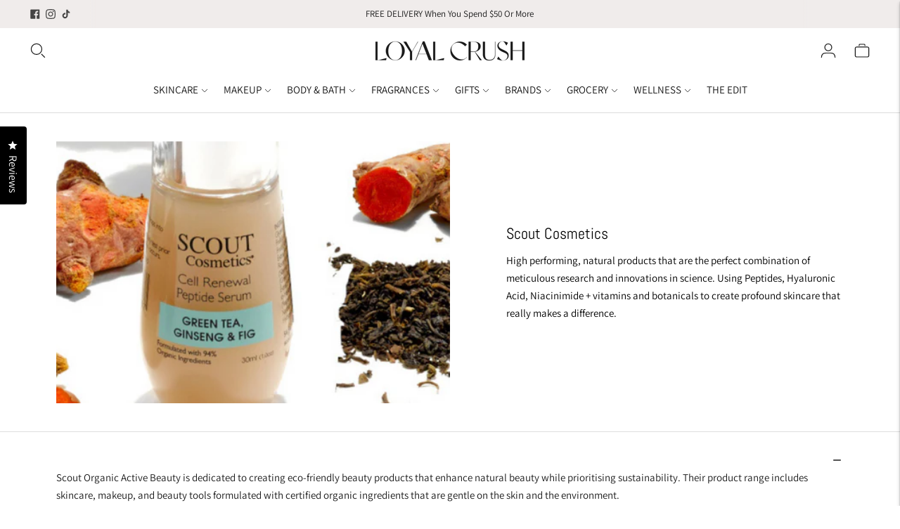

--- FILE ---
content_type: text/html; charset=utf-8
request_url: https://www.loyalcrush.com/collections/scout-cosmetics
body_size: 63610
content:
<!doctype html>

<!--
  ___                       ___           ___           ___
       /  /\                     /__/\         /  /\         /  /\
      /  /:/_                    \  \:\       /  /:/        /  /::\
     /  /:/ /\  ___     ___       \  \:\     /  /:/        /  /:/\:\
    /  /:/ /:/ /__/\   /  /\  ___  \  \:\   /  /:/  ___   /  /:/  \:\
   /__/:/ /:/  \  \:\ /  /:/ /__/\  \__\:\ /__/:/  /  /\ /__/:/ \__\:\
   \  \:\/:/    \  \:\  /:/  \  \:\ /  /:/ \  \:\ /  /:/ \  \:\ /  /:/
    \  \::/      \  \:\/:/    \  \:\  /:/   \  \:\  /:/   \  \:\  /:/
     \  \:\       \  \::/      \  \:\/:/     \  \:\/:/     \  \:\/:/
      \  \:\       \__\/        \  \::/       \  \::/       \  \::/
       \__\/                     \__\/         \__\/         \__\/

  --------------------------------------------------------------------
  #  Lorenza v6.1.0
  #  Documentation: https://fluorescent.co/help/lorenza/
  #  Purchase: https://themes.shopify.com/themes/lorenza
  #  A product by Fluorescent: https://fluorescent.co/
  --------------------------------------------------------------------
-->

<html class="no-js" lang="en">
  <head>
    
   <style>
     main{animation:fadein 1s}@keyframes fadein{0%{opacity:0}30%{opacity:0}100%{opacity:1}}
     .lazyload,.lazyloading{opacity:0}.lazyloaded{opacity:1;transition:opacity.3s}
     @media screen and (min-width: 769px) {
.mega-navigation__list-container.full-width {
    margin-left: 50px !important;
}
}
   </style>
    <meta charset="utf-8">
    <meta http-equiv="X-UA-Compatible" content="IE=edge,chrome=1">
    <meta name="viewport" content="width=device-width,initial-scale=1">
    <link rel="preconnect" href="https://cdn.shopify.com" crossorigin><meta name="description" content="High performing, natural products that are the perfect combination of meticulous research and innovations in science. Using Peptides, Hyaluronic Acid, Niacinimide + vitamins and botanicals to create profound skincare that really makes a difference.">
  

  
  <link rel="canonical" href="/collections/scout-cosmetics" />
  
    <!-- MC update canonical link for filtered navigation -->

  <!--<link rel="canonical" href="https://www.loyalcrush.com/collections/scout-cosmetics">-->
    
  <!-- end MC changes --><link rel="preconnect" href="https://fonts.shopifycdn.com" crossorigin><link rel="shortcut icon" href="//www.loyalcrush.com/cdn/shop/files/LC_sub_white_black_sq.png?crop=center&height=32&v=1739443259&width=32" type="image/png">
  <title>Scout Cosmetics - Natural Ingredients - Makeup, Nail Polish &amp; Skincare</title>

    
      <meta name="description" content="High performing, natural products that are the perfect combination of meticulous research and innovations in science. Using Peptides, Hyaluronic Acid, Niacinimide + vitamins and botanicals to create profound skincare that really makes a difference.">
    






  
  




<meta name="description" content="High performing, natural products that are the perfect combination of meticulous research and innovations in science. Using Peptides, Hyaluronic Acid, Niacinimide + vitamins and botanicals to create profound skincare that really makes a difference." />
<meta property="og:url" content="https://www.loyalcrush.com/collections/scout-cosmetics">
<meta property="og:site_name" content="Loyal Crush">
<meta property="og:type" content="website">
<meta property="og:title" content="Scout Cosmetics - Natural Ingredients - Makeup, Nail Polish &amp;amp; Skincare">
<meta property="og:description" content="High performing, natural products that are the perfect combination of meticulous research and innovations in science. Using Peptides, Hyaluronic Acid, Niacinimide + vitamins and botanicals to create profound skincare that really makes a difference.">
<meta property="og:image" content="http://www.loyalcrush.com/cdn/shop/collections/Scout_Banner.png?v=1634791266">
<meta property="og:image:secure_url" content="https://www.loyalcrush.com/cdn/shop/collections/Scout_Banner.png?v=1634791266">



<meta name="twitter:title" content="Scout Cosmetics - Natural Ingredients - Makeup, Nail Polish &amp;amp; Skincare">
<meta name="twitter:description" content="High performing, natural products that are the perfect combination of meticulous research and innovations in science. Using Peptides, Hyaluronic Acid, Niacinimide + vitamins and botanicals to create profound skincare that really makes a difference.">
<meta name="twitter:card" content="summary_large_image">
<meta name="twitter:image" content="https://www.loyalcrush.com/cdn/shop/collections/Scout_Banner.png?v=1634791266">
<meta name="twitter:image:width" content="480">
<meta name="twitter:image:height" content="480">
<script>
  flu = window.flu || {};
  flu.chunks = {
    flickity: "//www.loyalcrush.com/cdn/shop/t/82/assets/flickity-chunk.js?v=161333171902861910521748579752",
    video: "//www.loyalcrush.com/cdn/shop/t/82/assets/video-chunk.js?v=24308676528595992171748579752",
  };
</script>





  <script type="module" src="//www.loyalcrush.com/cdn/shop/t/82/assets/theme.min.js?v=7292761447673999821748579752"></script>







<link href="//www.loyalcrush.com/cdn/shop/t/82/assets/theme.css?v=128730675262403165521748579752" rel="stylesheet" type="text/css" media="all" />
<link href="//www.loyalcrush.com/cdn/shop/t/82/assets/custom.css?v=55038404157056463381748579752" rel="stylesheet" type="text/css" media="all" />
<script>
  
  console.log('THEME v6.1.0 by Fluorescent');

  document.documentElement.className = document.documentElement.className.replace('no-js', '');
  if (window.matchMedia(`(prefers-reduced-motion: reduce)`) === true || window.matchMedia(`(prefers-reduced-motion: reduce)`).matches === true) {
    document.documentElement.classList.add('prefers-reduced-motion');
  }

  window.theme = {
    version: 'v6.1.0',
    strings: {
      name: "Loyal Crush",
      addToCart: "Add to cart",
      soldOut: "Sold out",
      unavailable: "Unavailable",
      quickCartCheckout: "Go to Checkout",
      collection: {
        filter: "Filter",
        sort: "Sort",
        apply: "Apply",
        show: "Show",
        manual: "Translation missing: en.collections.sort.manual",
        price_ascending: "Translation missing: en.collections.sort.price_ascending",
        price_descending: "Translation missing: en.collections.sort.price_descending",
        title_ascending: "Translation missing: en.collections.sort.title_ascending",
        title_descending: "Translation missing: en.collections.sort.title_descending",
        created_ascending: "Translation missing: en.collections.sort.created_ascending",
        created_descending: "Translation missing: en.collections.sort.created_descending",
        best_selling: "Translation missing: en.collections.sort.best_selling",
      },
      cart: {
        general: {
          currency: "Currency",
          empty: "Your cart is currently empty.",
          quantity_error: "Quantity selected exceeds current stock",
          quantity_error_updated: "Quantity selected exceeds current stock. Your cart has been updated."
        }
      },
      general: {
        menu: {
          logout: "Logout",
          login_register: "Login \/ Register"
        },
        products: {
          recently_viewed: "Recently Viewed",
          no_recently_viewed: "No recently viewed items."
        },
        search: {
          search: "Search",
          no_results: "Try checking your spelling or using different words.",
          placeholder: "Search",
          quick_search: "Quick search",
          quick_search_results: {
            one: "Result",
            other: "Results"
          },
          submit: "Submit"
        }
      },
      products: {
        product: {
          view: "View the full product",
          total_reviews: "reviews",
          write_review: "Write a review",
          share_heading: "Share",
          unavailable: "Unavailable",
          unitPrice: "Unit price",
          unitPriceSeparator: "per",
          sku: "SKU",
          no_shipping_rates: "Shipping rate unavailable",
          country_placeholder: "Country\/Region"
        }
      },
      layout: {
        cart: {
          title: "Cart"
        }
      },
      search: {
        headings: {
          articles: "Articles",
          pages: "Pages",
          products: "Products"
        },
        view_all: "View all",
        no_results: "No results were found",
        nothing_found: "Nothing found",
        no_product_results: "No product results for",
        no_page_results: "No page results for",
        no_article_results: "No article results for"
      },
      accessibility: {
        play_video: "Play",
        pause_video: "Pause",
        range_lower: "Lower",
        range_upper: "Upper"
      }
    },
    routes: {
      root: "/",
      cart: {
        base: "/cart",
        add: "/cart/add",
        change: "/cart/change",
        clear: "/cart/clear",
        shipping: "/cart/shipping_rates",
      },
      // Manual routes until Shopify adds support
      products: "/products",
      productRecommendations: "/recommendations/products",
      predictive_search_url: '/search/suggest'
    },
  }

  

</script><script>
    window.theme.moneyFormat = "${{amount}}"
  </script>

<style>
  @font-face {
  font-family: Manuale;
  font-weight: 500;
  font-style: normal;
  src: url("//www.loyalcrush.com/cdn/fonts/manuale/manuale_n5.b7bdb9a971a6be1fa7763f193cefc153d97e00d6.woff2") format("woff2"),
       url("//www.loyalcrush.com/cdn/fonts/manuale/manuale_n5.fcfd63561360bfad93916fed966e0e0c1e64bcb2.woff") format("woff");
}

  

  @font-face {
  font-family: Abel;
  font-weight: 400;
  font-style: normal;
  src: url("//www.loyalcrush.com/cdn/fonts/abel/abel_n4.0254805ccf79872a96d53996a984f2b9039f9995.woff2") format("woff2"),
       url("//www.loyalcrush.com/cdn/fonts/abel/abel_n4.635ebaebd760542724b79271de73bae7c2091173.woff") format("woff");
}

  
  

  @font-face {
  font-family: Assistant;
  font-weight: 400;
  font-style: normal;
  src: url("//www.loyalcrush.com/cdn/fonts/assistant/assistant_n4.9120912a469cad1cc292572851508ca49d12e768.woff2") format("woff2"),
       url("//www.loyalcrush.com/cdn/fonts/assistant/assistant_n4.6e9875ce64e0fefcd3f4446b7ec9036b3ddd2985.woff") format("woff");
}

  @font-face {
  font-family: Assistant;
  font-weight: 500;
  font-style: normal;
  src: url("//www.loyalcrush.com/cdn/fonts/assistant/assistant_n5.26caedc0c0f332f957d0fb6b24adee050844cce5.woff2") format("woff2"),
       url("//www.loyalcrush.com/cdn/fonts/assistant/assistant_n5.d09f0488bf8aadd48534c94ac3f185fbc9ddb168.woff") format("woff");
}

  
  

  
  

  :root {
    --color-accent: #000000;
    --color-text: #1b1b1b;
    --color-text-meta: rgba(27, 27, 27, 0.7);
    --color-button-bg: #000000;
    --color-button-hover-bg: #000000;
    --color-button-active-bg: #000000;
    --color-bg: #ffffff;
    --color-bg-transparent: rgba(255, 255, 255, 0.8);
    --color-bg-contrast: #f2f2f2;
    --color-bg-darker: #f7f7f7;
    --color-background-meta: #f5f5f5;
    --color-border: #dedede;
    --color-border-medium: #c5c5c5;
    --color-border-darker: #b8b8b8;
    --color-border-darkest: #9e9e9e;
    --color-input-text: #606060;
    --color-input-inactive-text: rgba(96, 96, 96, 0.7);
    --color-icon: #9c9c9c;
    --color-icon-darker: #767676;
    --color-icon-darkerest: #5c5c5c;
    --color-primary-button-bg: #000000;
    --color-primary-button-active-bg: #000000;
    --color-secondary-button-bg: #000000;
    --color-secondary-button-text: #1b1b1b;
    --color-secondary-button-border: rgba(0, 0, 0, 0.2);
    --color-secondary-button-meta: #333333;
    --color-sale-badge: #000000;
    --color-sold-out-badge: #1b1b1b;
    --color-success-message: #ebc774;
    --color-text-success: #ebc774;
    --color-error-message: #b45240;
    --color-text-error: #b45240;

    --color-contrast-text: #262626;
    --color-contrast-text-meta: rgba(38, 38, 38, 0.7);
    --color-contrast-bg: #f0eceb;
    --color-contrast-bg-meta: #e7e1df;
    --color-contrast-border: #d6d6d6;
    --color-contrast-border-darker: #b0b0b0;
    --color-contrast-border-darkest: #969696;
    --color-contrast-input-text: #5e5e5e;
    --color-contrast-input-inactive-text: rgba(94, 94, 94, 0.7);
    --color-contrast-icon: #939393;
    --color-contrast-secondary-button-bg: #000;
    --color-contrast-secondary-button-text: #262626;
    --color-contrast-secondary-button-border: rgba(0, 0, 0, 0.2);
    --color-contrast-secondary-button-meta: #333333;

    --color-header-text: #171717;
    --color-header-bg: #ffffff;
    --color-header-border: #dcdcdc;
    --color-header-border-darken: #c3c3c3;

    --color-footer-text: #ffffff;
    --color-footer-text-meta: rgba(255, 255, 255, 0.7);
    --color-footer-bg: #d8b090;
    --color-footer-border: #fdf8ec;
    --color-footer-button-bg: #b45240;
    --color-footer-button-bg-lighter: #c05f4e;
    --color-footer-button-text: #ffffff;

    --color-navigation-text: #151515;
    --color-navigation-text-meta: rgba(21, 21, 21, 0.7);
    --color-navigation-bg: #ffffff;
    --color-navigation-bg-darker: #f2f2f2;

    --color-drawer-text: #151515;
    --color-drawer-text-meta: rgba(21, 21, 21, 0.7);
    --color-drawer-bg: #ffffff;
    --color-drawer-bg-transparent: rgba(255, 255, 255, 0.8);
    --color-drawer-bg-darker: #f2f2f2;
    --color-drawer-background-meta: #f2f2f2;
    --color-drawer-border: #d6d6d6;
    --color-drawer-border-darker: #b0b0b0;
    --color-drawer-border-darkest: #969696;
    --color-drawer-input-text: #5e5e5e;
    --color-drawer-input-inactive-text: rgba(94, 94, 94, 0.7);
    --color-drawer-icon: #939393;
    --color-drawer-icon-darker: #6d6d6d;

    --color-placeholder-bg: #fafafa;

    --color-bg-overlay: rgba(27, 27, 27, 0.25);

    --font-logo: Manuale, serif;
    --font-logo-weight: 500;
    --font-logo-style: normal;

    --font-heading: Abel, sans-serif;
    --font-heading-weight: 400;
    --font-heading-style: normal;
    --font-heading-bold-weight: bold;

    --font-body: Assistant, sans-serif;
    --font-body-weight: 400;
    --font-body-style: normal;
    --font-body-bold-weight: 500;

    --font-size-body-extra-small: 12px;
    --font-size-body-small: 13px;
    --font-size-body-base: 15px;
    --font-size-body-large: 17px;
    --font-size-body-extra-large: 20px;

    --font-size-heading-1: 22px;
    --font-size-heading-1-small: 19px;
    --font-size-heading-2: 16px;
    --font-size-heading-3: 14px;

    --font-size-navigation: 15px;
    --font-letter-spacing-navigation: 0px;

    --font-size-button: 12px;
    --font-letter-spacing-button: 1px;

    --button-text-transform: uppercase;
    --button-border-radius: 0;

    --section-vertical-spacing: 40px;
    --section-vertical-spacing-desktop: 80px;
    --section-vertical-spacing-tall: 80px;
    --section-vertical-spacing-tall-desktop: 160px;

    /* Shopify pay specific */
    --payment-terms-background-color: #f5f5f5;
  }
</style><style>
  .accordion__group:after {
    background-color: var(--color-icon);
    -webkit-mask: url(//www.loyalcrush.com/cdn/shop/t/82/assets/chevron-down.svg?v=14797827152027912471748579752) 50% 50% no-repeat;
    mask: url(//www.loyalcrush.com/cdn/shop/t/82/assets/chevron-down.svg?v=14797827152027912471748579752) 50% 50% no-repeat;
  }
</style><script>window.performance && window.performance.mark && window.performance.mark('shopify.content_for_header.start');</script><meta name="google-site-verification" content="uSo3GGpAT_P9tCZ4cOt1JzlelZwJ_Q2itFkEGgzP56M">
<meta name="facebook-domain-verification" content="zth09j55ujoonngq45pj594hycd4q2">
<meta name="facebook-domain-verification" content="t3bakhljtexuy6vbxlzua7ypnvh6up">
<meta id="shopify-digital-wallet" name="shopify-digital-wallet" content="/44149604518/digital_wallets/dialog">
<meta name="shopify-checkout-api-token" content="c16373bfff6b3d9a7616bf5629409f79">
<meta id="in-context-paypal-metadata" data-shop-id="44149604518" data-venmo-supported="false" data-environment="production" data-locale="en_US" data-paypal-v4="true" data-currency="AUD">
<link rel="alternate" type="application/atom+xml" title="Feed" href="/collections/scout-cosmetics.atom" />
<link rel="next" href="/collections/scout-cosmetics?page=2">
<link rel="alternate" type="application/json+oembed" href="https://www.loyalcrush.com/collections/scout-cosmetics.oembed">
<script async="async" src="/checkouts/internal/preloads.js?locale=en-AU"></script>
<link rel="preconnect" href="https://shop.app" crossorigin="anonymous">
<script async="async" src="https://shop.app/checkouts/internal/preloads.js?locale=en-AU&shop_id=44149604518" crossorigin="anonymous"></script>
<script id="apple-pay-shop-capabilities" type="application/json">{"shopId":44149604518,"countryCode":"AU","currencyCode":"AUD","merchantCapabilities":["supports3DS"],"merchantId":"gid:\/\/shopify\/Shop\/44149604518","merchantName":"Loyal Crush","requiredBillingContactFields":["postalAddress","email","phone"],"requiredShippingContactFields":["postalAddress","email","phone"],"shippingType":"shipping","supportedNetworks":["visa","masterCard","amex","jcb"],"total":{"type":"pending","label":"Loyal Crush","amount":"1.00"},"shopifyPaymentsEnabled":true,"supportsSubscriptions":true}</script>
<script id="shopify-features" type="application/json">{"accessToken":"c16373bfff6b3d9a7616bf5629409f79","betas":["rich-media-storefront-analytics"],"domain":"www.loyalcrush.com","predictiveSearch":true,"shopId":44149604518,"locale":"en"}</script>
<script>var Shopify = Shopify || {};
Shopify.shop = "loyal-crush.myshopify.com";
Shopify.locale = "en";
Shopify.currency = {"active":"AUD","rate":"1.0"};
Shopify.country = "AU";
Shopify.theme = {"name":"TC slideshow 30.05.2025","id":150173384933,"schema_name":"Lorenza","schema_version":"6.1.0","theme_store_id":798,"role":"main"};
Shopify.theme.handle = "null";
Shopify.theme.style = {"id":null,"handle":null};
Shopify.cdnHost = "www.loyalcrush.com/cdn";
Shopify.routes = Shopify.routes || {};
Shopify.routes.root = "/";</script>
<script type="module">!function(o){(o.Shopify=o.Shopify||{}).modules=!0}(window);</script>
<script>!function(o){function n(){var o=[];function n(){o.push(Array.prototype.slice.apply(arguments))}return n.q=o,n}var t=o.Shopify=o.Shopify||{};t.loadFeatures=n(),t.autoloadFeatures=n()}(window);</script>
<script>
  window.ShopifyPay = window.ShopifyPay || {};
  window.ShopifyPay.apiHost = "shop.app\/pay";
  window.ShopifyPay.redirectState = null;
</script>
<script id="shop-js-analytics" type="application/json">{"pageType":"collection"}</script>
<script defer="defer" async type="module" src="//www.loyalcrush.com/cdn/shopifycloud/shop-js/modules/v2/client.init-shop-cart-sync_IZsNAliE.en.esm.js"></script>
<script defer="defer" async type="module" src="//www.loyalcrush.com/cdn/shopifycloud/shop-js/modules/v2/chunk.common_0OUaOowp.esm.js"></script>
<script type="module">
  await import("//www.loyalcrush.com/cdn/shopifycloud/shop-js/modules/v2/client.init-shop-cart-sync_IZsNAliE.en.esm.js");
await import("//www.loyalcrush.com/cdn/shopifycloud/shop-js/modules/v2/chunk.common_0OUaOowp.esm.js");

  window.Shopify.SignInWithShop?.initShopCartSync?.({"fedCMEnabled":true,"windoidEnabled":true});

</script>
<script>
  window.Shopify = window.Shopify || {};
  if (!window.Shopify.featureAssets) window.Shopify.featureAssets = {};
  window.Shopify.featureAssets['shop-js'] = {"shop-cart-sync":["modules/v2/client.shop-cart-sync_DLOhI_0X.en.esm.js","modules/v2/chunk.common_0OUaOowp.esm.js"],"init-fed-cm":["modules/v2/client.init-fed-cm_C6YtU0w6.en.esm.js","modules/v2/chunk.common_0OUaOowp.esm.js"],"shop-button":["modules/v2/client.shop-button_BCMx7GTG.en.esm.js","modules/v2/chunk.common_0OUaOowp.esm.js"],"shop-cash-offers":["modules/v2/client.shop-cash-offers_BT26qb5j.en.esm.js","modules/v2/chunk.common_0OUaOowp.esm.js","modules/v2/chunk.modal_CGo_dVj3.esm.js"],"init-windoid":["modules/v2/client.init-windoid_B9PkRMql.en.esm.js","modules/v2/chunk.common_0OUaOowp.esm.js"],"init-shop-email-lookup-coordinator":["modules/v2/client.init-shop-email-lookup-coordinator_DZkqjsbU.en.esm.js","modules/v2/chunk.common_0OUaOowp.esm.js"],"shop-toast-manager":["modules/v2/client.shop-toast-manager_Di2EnuM7.en.esm.js","modules/v2/chunk.common_0OUaOowp.esm.js"],"shop-login-button":["modules/v2/client.shop-login-button_BtqW_SIO.en.esm.js","modules/v2/chunk.common_0OUaOowp.esm.js","modules/v2/chunk.modal_CGo_dVj3.esm.js"],"avatar":["modules/v2/client.avatar_BTnouDA3.en.esm.js"],"pay-button":["modules/v2/client.pay-button_CWa-C9R1.en.esm.js","modules/v2/chunk.common_0OUaOowp.esm.js"],"init-shop-cart-sync":["modules/v2/client.init-shop-cart-sync_IZsNAliE.en.esm.js","modules/v2/chunk.common_0OUaOowp.esm.js"],"init-customer-accounts":["modules/v2/client.init-customer-accounts_DenGwJTU.en.esm.js","modules/v2/client.shop-login-button_BtqW_SIO.en.esm.js","modules/v2/chunk.common_0OUaOowp.esm.js","modules/v2/chunk.modal_CGo_dVj3.esm.js"],"init-shop-for-new-customer-accounts":["modules/v2/client.init-shop-for-new-customer-accounts_JdHXxpS9.en.esm.js","modules/v2/client.shop-login-button_BtqW_SIO.en.esm.js","modules/v2/chunk.common_0OUaOowp.esm.js","modules/v2/chunk.modal_CGo_dVj3.esm.js"],"init-customer-accounts-sign-up":["modules/v2/client.init-customer-accounts-sign-up_D6__K_p8.en.esm.js","modules/v2/client.shop-login-button_BtqW_SIO.en.esm.js","modules/v2/chunk.common_0OUaOowp.esm.js","modules/v2/chunk.modal_CGo_dVj3.esm.js"],"checkout-modal":["modules/v2/client.checkout-modal_C_ZQDY6s.en.esm.js","modules/v2/chunk.common_0OUaOowp.esm.js","modules/v2/chunk.modal_CGo_dVj3.esm.js"],"shop-follow-button":["modules/v2/client.shop-follow-button_XetIsj8l.en.esm.js","modules/v2/chunk.common_0OUaOowp.esm.js","modules/v2/chunk.modal_CGo_dVj3.esm.js"],"lead-capture":["modules/v2/client.lead-capture_DvA72MRN.en.esm.js","modules/v2/chunk.common_0OUaOowp.esm.js","modules/v2/chunk.modal_CGo_dVj3.esm.js"],"shop-login":["modules/v2/client.shop-login_ClXNxyh6.en.esm.js","modules/v2/chunk.common_0OUaOowp.esm.js","modules/v2/chunk.modal_CGo_dVj3.esm.js"],"payment-terms":["modules/v2/client.payment-terms_CNlwjfZz.en.esm.js","modules/v2/chunk.common_0OUaOowp.esm.js","modules/v2/chunk.modal_CGo_dVj3.esm.js"]};
</script>
<script>(function() {
  var isLoaded = false;
  function asyncLoad() {
    if (isLoaded) return;
    isLoaded = true;
    var urls = ["https:\/\/wiser.expertvillagemedia.com\/assets\/js\/wiser_script.js?shop=loyal-crush.myshopify.com","https:\/\/d9trt6gazqoth.cloudfront.net\/courses\/\/js\/courseform.js?shop=loyal-crush.myshopify.com","https:\/\/cdn.shopify.com\/s\/files\/1\/0441\/4960\/4518\/t\/43\/assets\/appstle-init.js?v=1678106048\u0026shop=loyal-crush.myshopify.com"];
    for (var i = 0; i < urls.length; i++) {
      var s = document.createElement('script');
      s.type = 'text/javascript';
      s.async = true;
      s.src = urls[i];
      var x = document.getElementsByTagName('script')[0];
      x.parentNode.insertBefore(s, x);
    }
  };
  if(window.attachEvent) {
    window.attachEvent('onload', asyncLoad);
  } else {
    window.addEventListener('load', asyncLoad, false);
  }
})();</script>
<script id="__st">var __st={"a":44149604518,"offset":39600,"reqid":"4cbd8ddb-2428-476a-9a2c-9bf8f6ed0304-1768484074","pageurl":"www.loyalcrush.com\/collections\/scout-cosmetics","u":"48958c1f0576","p":"collection","rtyp":"collection","rid":236705120422};</script>
<script>window.ShopifyPaypalV4VisibilityTracking = true;</script>
<script id="captcha-bootstrap">!function(){'use strict';const t='contact',e='account',n='new_comment',o=[[t,t],['blogs',n],['comments',n],[t,'customer']],c=[[e,'customer_login'],[e,'guest_login'],[e,'recover_customer_password'],[e,'create_customer']],r=t=>t.map((([t,e])=>`form[action*='/${t}']:not([data-nocaptcha='true']) input[name='form_type'][value='${e}']`)).join(','),a=t=>()=>t?[...document.querySelectorAll(t)].map((t=>t.form)):[];function s(){const t=[...o],e=r(t);return a(e)}const i='password',u='form_key',d=['recaptcha-v3-token','g-recaptcha-response','h-captcha-response',i],f=()=>{try{return window.sessionStorage}catch{return}},m='__shopify_v',_=t=>t.elements[u];function p(t,e,n=!1){try{const o=window.sessionStorage,c=JSON.parse(o.getItem(e)),{data:r}=function(t){const{data:e,action:n}=t;return t[m]||n?{data:e,action:n}:{data:t,action:n}}(c);for(const[e,n]of Object.entries(r))t.elements[e]&&(t.elements[e].value=n);n&&o.removeItem(e)}catch(o){console.error('form repopulation failed',{error:o})}}const l='form_type',E='cptcha';function T(t){t.dataset[E]=!0}const w=window,h=w.document,L='Shopify',v='ce_forms',y='captcha';let A=!1;((t,e)=>{const n=(g='f06e6c50-85a8-45c8-87d0-21a2b65856fe',I='https://cdn.shopify.com/shopifycloud/storefront-forms-hcaptcha/ce_storefront_forms_captcha_hcaptcha.v1.5.2.iife.js',D={infoText:'Protected by hCaptcha',privacyText:'Privacy',termsText:'Terms'},(t,e,n)=>{const o=w[L][v],c=o.bindForm;if(c)return c(t,g,e,D).then(n);var r;o.q.push([[t,g,e,D],n]),r=I,A||(h.body.append(Object.assign(h.createElement('script'),{id:'captcha-provider',async:!0,src:r})),A=!0)});var g,I,D;w[L]=w[L]||{},w[L][v]=w[L][v]||{},w[L][v].q=[],w[L][y]=w[L][y]||{},w[L][y].protect=function(t,e){n(t,void 0,e),T(t)},Object.freeze(w[L][y]),function(t,e,n,w,h,L){const[v,y,A,g]=function(t,e,n){const i=e?o:[],u=t?c:[],d=[...i,...u],f=r(d),m=r(i),_=r(d.filter((([t,e])=>n.includes(e))));return[a(f),a(m),a(_),s()]}(w,h,L),I=t=>{const e=t.target;return e instanceof HTMLFormElement?e:e&&e.form},D=t=>v().includes(t);t.addEventListener('submit',(t=>{const e=I(t);if(!e)return;const n=D(e)&&!e.dataset.hcaptchaBound&&!e.dataset.recaptchaBound,o=_(e),c=g().includes(e)&&(!o||!o.value);(n||c)&&t.preventDefault(),c&&!n&&(function(t){try{if(!f())return;!function(t){const e=f();if(!e)return;const n=_(t);if(!n)return;const o=n.value;o&&e.removeItem(o)}(t);const e=Array.from(Array(32),(()=>Math.random().toString(36)[2])).join('');!function(t,e){_(t)||t.append(Object.assign(document.createElement('input'),{type:'hidden',name:u})),t.elements[u].value=e}(t,e),function(t,e){const n=f();if(!n)return;const o=[...t.querySelectorAll(`input[type='${i}']`)].map((({name:t})=>t)),c=[...d,...o],r={};for(const[a,s]of new FormData(t).entries())c.includes(a)||(r[a]=s);n.setItem(e,JSON.stringify({[m]:1,action:t.action,data:r}))}(t,e)}catch(e){console.error('failed to persist form',e)}}(e),e.submit())}));const S=(t,e)=>{t&&!t.dataset[E]&&(n(t,e.some((e=>e===t))),T(t))};for(const o of['focusin','change'])t.addEventListener(o,(t=>{const e=I(t);D(e)&&S(e,y())}));const B=e.get('form_key'),M=e.get(l),P=B&&M;t.addEventListener('DOMContentLoaded',(()=>{const t=y();if(P)for(const e of t)e.elements[l].value===M&&p(e,B);[...new Set([...A(),...v().filter((t=>'true'===t.dataset.shopifyCaptcha))])].forEach((e=>S(e,t)))}))}(h,new URLSearchParams(w.location.search),n,t,e,['guest_login'])})(!0,!0)}();</script>
<script integrity="sha256-4kQ18oKyAcykRKYeNunJcIwy7WH5gtpwJnB7kiuLZ1E=" data-source-attribution="shopify.loadfeatures" defer="defer" src="//www.loyalcrush.com/cdn/shopifycloud/storefront/assets/storefront/load_feature-a0a9edcb.js" crossorigin="anonymous"></script>
<script crossorigin="anonymous" defer="defer" src="//www.loyalcrush.com/cdn/shopifycloud/storefront/assets/shopify_pay/storefront-65b4c6d7.js?v=20250812"></script>
<script data-source-attribution="shopify.dynamic_checkout.dynamic.init">var Shopify=Shopify||{};Shopify.PaymentButton=Shopify.PaymentButton||{isStorefrontPortableWallets:!0,init:function(){window.Shopify.PaymentButton.init=function(){};var t=document.createElement("script");t.src="https://www.loyalcrush.com/cdn/shopifycloud/portable-wallets/latest/portable-wallets.en.js",t.type="module",document.head.appendChild(t)}};
</script>
<script data-source-attribution="shopify.dynamic_checkout.buyer_consent">
  function portableWalletsHideBuyerConsent(e){var t=document.getElementById("shopify-buyer-consent"),n=document.getElementById("shopify-subscription-policy-button");t&&n&&(t.classList.add("hidden"),t.setAttribute("aria-hidden","true"),n.removeEventListener("click",e))}function portableWalletsShowBuyerConsent(e){var t=document.getElementById("shopify-buyer-consent"),n=document.getElementById("shopify-subscription-policy-button");t&&n&&(t.classList.remove("hidden"),t.removeAttribute("aria-hidden"),n.addEventListener("click",e))}window.Shopify?.PaymentButton&&(window.Shopify.PaymentButton.hideBuyerConsent=portableWalletsHideBuyerConsent,window.Shopify.PaymentButton.showBuyerConsent=portableWalletsShowBuyerConsent);
</script>
<script data-source-attribution="shopify.dynamic_checkout.cart.bootstrap">document.addEventListener("DOMContentLoaded",(function(){function t(){return document.querySelector("shopify-accelerated-checkout-cart, shopify-accelerated-checkout")}if(t())Shopify.PaymentButton.init();else{new MutationObserver((function(e,n){t()&&(Shopify.PaymentButton.init(),n.disconnect())})).observe(document.body,{childList:!0,subtree:!0})}}));
</script>
<link id="shopify-accelerated-checkout-styles" rel="stylesheet" media="screen" href="https://www.loyalcrush.com/cdn/shopifycloud/portable-wallets/latest/accelerated-checkout-backwards-compat.css" crossorigin="anonymous">
<style id="shopify-accelerated-checkout-cart">
        #shopify-buyer-consent {
  margin-top: 1em;
  display: inline-block;
  width: 100%;
}

#shopify-buyer-consent.hidden {
  display: none;
}

#shopify-subscription-policy-button {
  background: none;
  border: none;
  padding: 0;
  text-decoration: underline;
  font-size: inherit;
  cursor: pointer;
}

#shopify-subscription-policy-button::before {
  box-shadow: none;
}

      </style>

<script>window.performance && window.performance.mark && window.performance.mark('shopify.content_for_header.end');</script>
   
  <style>
    @font-face {
      font-family: 'icomoon';
      src:  url(//www.loyalcrush.com/cdn/shop/t/82/assets/icomoon.woff?21746) format('woff');
      font-weight: normal;
      font-style: normal;
      font-display: block;
    }
  </style>
    
<!-- BEGIN app block: shopify://apps/eg-auto-add-to-cart/blocks/app-embed/0f7d4f74-1e89-4820-aec4-6564d7e535d2 -->










  
    <script
      async
      type="text/javascript"
      src="https://cdn.506.io/eg/script.js?shop=loyal-crush.myshopify.com&v=7"
    ></script>
  



  <meta id="easygift-shop" itemid="c2hvcF8kXzE3Njg0ODQwNzU=" content="{&quot;isInstalled&quot;:true,&quot;installedOn&quot;:&quot;2025-05-19T04:48:23.240Z&quot;,&quot;appVersion&quot;:&quot;3.0&quot;,&quot;subscriptionName&quot;:&quot;Unlimited&quot;,&quot;cartAnalytics&quot;:true,&quot;freeTrialEndsOn&quot;:null,&quot;settings&quot;:{&quot;reminderBannerStyle&quot;:{&quot;position&quot;:{&quot;horizontal&quot;:&quot;right&quot;,&quot;vertical&quot;:&quot;bottom&quot;},&quot;closingMode&quot;:&quot;doNotAutoClose&quot;,&quot;cssStyles&quot;:&quot;&quot;,&quot;displayAfter&quot;:5,&quot;headerText&quot;:&quot;&quot;,&quot;imageUrl&quot;:null,&quot;primaryColor&quot;:&quot;#000000&quot;,&quot;reshowBannerAfter&quot;:&quot;everyNewSession&quot;,&quot;selfcloseAfter&quot;:5,&quot;showImage&quot;:false,&quot;subHeaderText&quot;:&quot;&quot;},&quot;addedItemIdentifier&quot;:&quot;_Gifted&quot;,&quot;ignoreOtherAppLineItems&quot;:null,&quot;customVariantsInfoLifetimeMins&quot;:1440,&quot;redirectPath&quot;:null,&quot;ignoreNonStandardCartRequests&quot;:false,&quot;bannerStyle&quot;:{&quot;position&quot;:{&quot;horizontal&quot;:&quot;right&quot;,&quot;vertical&quot;:&quot;bottom&quot;},&quot;cssStyles&quot;:null,&quot;primaryColor&quot;:&quot;#000000&quot;},&quot;themePresetId&quot;:null,&quot;notificationStyle&quot;:{&quot;position&quot;:{&quot;horizontal&quot;:null,&quot;vertical&quot;:null},&quot;cssStyles&quot;:null,&quot;duration&quot;:null,&quot;hasCustomizations&quot;:false,&quot;primaryColor&quot;:null},&quot;fetchCartData&quot;:false,&quot;useLocalStorage&quot;:{&quot;enabled&quot;:false,&quot;expiryMinutes&quot;:null},&quot;popupStyle&quot;:{&quot;closeModalOutsideClick&quot;:true,&quot;addButtonText&quot;:null,&quot;cssStyles&quot;:null,&quot;dismissButtonText&quot;:null,&quot;hasCustomizations&quot;:false,&quot;imageUrl&quot;:null,&quot;outOfStockButtonText&quot;:null,&quot;primaryColor&quot;:null,&quot;secondaryColor&quot;:null,&quot;showProductLink&quot;:false,&quot;subscriptionLabel&quot;:null},&quot;refreshAfterBannerClick&quot;:false,&quot;disableReapplyRules&quot;:false,&quot;disableReloadOnFailedAddition&quot;:false,&quot;autoReloadCartPage&quot;:false,&quot;ajaxRedirectPath&quot;:null,&quot;allowSimultaneousRequests&quot;:false,&quot;applyRulesOnCheckout&quot;:false,&quot;enableCartCtrlOverrides&quot;:true,&quot;scriptSettings&quot;:{&quot;branding&quot;:{&quot;removalRequestSent&quot;:null,&quot;show&quot;:false},&quot;productPageRedirection&quot;:{&quot;enabled&quot;:false,&quot;products&quot;:[],&quot;redirectionURL&quot;:&quot;\/&quot;},&quot;debugging&quot;:{&quot;enabled&quot;:false,&quot;enabledOn&quot;:null,&quot;stringifyObj&quot;:false},&quot;fetchProductInfoFromSavedDomain&quot;:false,&quot;enableBuyNowInterceptions&quot;:false,&quot;removeProductsAddedFromExpiredRules&quot;:false,&quot;useFinalPrice&quot;:false,&quot;hideGiftedPropertyText&quot;:false,&quot;fetchCartDataBeforeRequest&quot;:false,&quot;customCSS&quot;:null,&quot;decodePayload&quot;:false,&quot;delayUpdates&quot;:2000,&quot;hideAlertsOnFrontend&quot;:false,&quot;removeEGPropertyFromSplitActionLineItems&quot;:false}},&quot;translations&quot;:null,&quot;defaultLocale&quot;:&quot;en&quot;,&quot;shopDomain&quot;:&quot;www.loyalcrush.com&quot;}">


<script defer>
  (async function() {
    try {

      const blockVersion = "v3"
      if (blockVersion != "v3") {
        return
      }

      let metaErrorFlag = false;
      if (metaErrorFlag) {
        return
      }

      // Parse metafields as JSON
      const metafields = {};

      // Process metafields in JavaScript
      let savedRulesArray = [];
      for (const [key, value] of Object.entries(metafields)) {
        if (value) {
          for (const prop in value) {
            // avoiding Object.Keys for performance gain -- no need to make an array of keys.
            savedRulesArray.push(value);
            break;
          }
        }
      }

      const metaTag = document.createElement('meta');
      metaTag.id = 'easygift-rules';
      metaTag.content = JSON.stringify(savedRulesArray);
      metaTag.setAttribute('itemid', 'cnVsZXNfJF8xNzY4NDg0MDc1');

      document.head.appendChild(metaTag);
      } catch (err) {
        
      }
  })();
</script>


  <script
    type="text/javascript"
    defer
  >

    (function () {
      try {
        window.EG_INFO = window.EG_INFO || {};
        var shopInfo = {"isInstalled":true,"installedOn":"2025-05-19T04:48:23.240Z","appVersion":"3.0","subscriptionName":"Unlimited","cartAnalytics":true,"freeTrialEndsOn":null,"settings":{"reminderBannerStyle":{"position":{"horizontal":"right","vertical":"bottom"},"closingMode":"doNotAutoClose","cssStyles":"","displayAfter":5,"headerText":"","imageUrl":null,"primaryColor":"#000000","reshowBannerAfter":"everyNewSession","selfcloseAfter":5,"showImage":false,"subHeaderText":""},"addedItemIdentifier":"_Gifted","ignoreOtherAppLineItems":null,"customVariantsInfoLifetimeMins":1440,"redirectPath":null,"ignoreNonStandardCartRequests":false,"bannerStyle":{"position":{"horizontal":"right","vertical":"bottom"},"cssStyles":null,"primaryColor":"#000000"},"themePresetId":null,"notificationStyle":{"position":{"horizontal":null,"vertical":null},"cssStyles":null,"duration":null,"hasCustomizations":false,"primaryColor":null},"fetchCartData":false,"useLocalStorage":{"enabled":false,"expiryMinutes":null},"popupStyle":{"closeModalOutsideClick":true,"addButtonText":null,"cssStyles":null,"dismissButtonText":null,"hasCustomizations":false,"imageUrl":null,"outOfStockButtonText":null,"primaryColor":null,"secondaryColor":null,"showProductLink":false,"subscriptionLabel":null},"refreshAfterBannerClick":false,"disableReapplyRules":false,"disableReloadOnFailedAddition":false,"autoReloadCartPage":false,"ajaxRedirectPath":null,"allowSimultaneousRequests":false,"applyRulesOnCheckout":false,"enableCartCtrlOverrides":true,"scriptSettings":{"branding":{"removalRequestSent":null,"show":false},"productPageRedirection":{"enabled":false,"products":[],"redirectionURL":"\/"},"debugging":{"enabled":false,"enabledOn":null,"stringifyObj":false},"fetchProductInfoFromSavedDomain":false,"enableBuyNowInterceptions":false,"removeProductsAddedFromExpiredRules":false,"useFinalPrice":false,"hideGiftedPropertyText":false,"fetchCartDataBeforeRequest":false,"customCSS":null,"decodePayload":false,"delayUpdates":2000,"hideAlertsOnFrontend":false,"removeEGPropertyFromSplitActionLineItems":false}},"translations":null,"defaultLocale":"en","shopDomain":"www.loyalcrush.com"};
        var productRedirectionEnabled = shopInfo.settings.scriptSettings.productPageRedirection.enabled;
        if (["Unlimited", "Enterprise"].includes(shopInfo.subscriptionName) && productRedirectionEnabled) {
          var products = shopInfo.settings.scriptSettings.productPageRedirection.products;
          if (products.length > 0) {
            var productIds = products.map(function(prod) {
              var productGid = prod.id;
              var productIdNumber = parseInt(productGid.split('/').pop());
              return productIdNumber;
            });
            var productInfo = null;
            var isProductInList = productIds.includes(productInfo.id);
            if (isProductInList) {
              var redirectionURL = shopInfo.settings.scriptSettings.productPageRedirection.redirectionURL;
              if (redirectionURL) {
                window.location = redirectionURL;
              }
            }
          }
        }

        
      } catch(err) {
      return
    }})()
  </script>



<!-- END app block --><!-- BEGIN app block: shopify://apps/okendo/blocks/theme-settings/bb689e69-ea70-4661-8fb7-ad24a2e23c29 --><!-- BEGIN app snippet: header-metafields -->










    <style data-oke-reviews-version="0.82.1" type="text/css" data-href="https://d3hw6dc1ow8pp2.cloudfront.net/reviews-widget-plus/css/okendo-reviews-styles.9d163ae1.css"></style><style data-oke-reviews-version="0.82.1" type="text/css" data-href="https://d3hw6dc1ow8pp2.cloudfront.net/reviews-widget-plus/css/modules/okendo-star-rating.4cb378a8.css"></style><style data-oke-reviews-version="0.82.1" type="text/css" data-href="https://d3hw6dc1ow8pp2.cloudfront.net/reviews-widget-plus/css/modules/okendo-reviews-keywords.0942444f.css"></style><style data-oke-reviews-version="0.82.1" type="text/css" data-href="https://d3hw6dc1ow8pp2.cloudfront.net/reviews-widget-plus/css/modules/okendo-reviews-summary.a0c9d7d6.css"></style><style type="text/css">.okeReviews[data-oke-container],div.okeReviews{font-size:14px;font-size:var(--oke-text-regular);font-weight:400;font-family:var(--oke-text-fontFamily);line-height:1.6}.okeReviews[data-oke-container] *,.okeReviews[data-oke-container] :after,.okeReviews[data-oke-container] :before,div.okeReviews *,div.okeReviews :after,div.okeReviews :before{box-sizing:border-box}.okeReviews[data-oke-container] h1,.okeReviews[data-oke-container] h2,.okeReviews[data-oke-container] h3,.okeReviews[data-oke-container] h4,.okeReviews[data-oke-container] h5,.okeReviews[data-oke-container] h6,div.okeReviews h1,div.okeReviews h2,div.okeReviews h3,div.okeReviews h4,div.okeReviews h5,div.okeReviews h6{font-size:1em;font-weight:400;line-height:1.4;margin:0}.okeReviews[data-oke-container] ul,div.okeReviews ul{padding:0;margin:0}.okeReviews[data-oke-container] li,div.okeReviews li{list-style-type:none;padding:0}.okeReviews[data-oke-container] p,div.okeReviews p{line-height:1.8;margin:0 0 4px}.okeReviews[data-oke-container] p:last-child,div.okeReviews p:last-child{margin-bottom:0}.okeReviews[data-oke-container] a,div.okeReviews a{text-decoration:none;color:inherit}.okeReviews[data-oke-container] button,div.okeReviews button{border-radius:0;border:0;box-shadow:none;margin:0;width:auto;min-width:auto;padding:0;background-color:transparent;min-height:auto}.okeReviews[data-oke-container] button,.okeReviews[data-oke-container] input,.okeReviews[data-oke-container] select,.okeReviews[data-oke-container] textarea,div.okeReviews button,div.okeReviews input,div.okeReviews select,div.okeReviews textarea{font-family:inherit;font-size:1em}.okeReviews[data-oke-container] label,.okeReviews[data-oke-container] select,div.okeReviews label,div.okeReviews select{display:inline}.okeReviews[data-oke-container] select,div.okeReviews select{width:auto}.okeReviews[data-oke-container] article,.okeReviews[data-oke-container] aside,div.okeReviews article,div.okeReviews aside{margin:0}.okeReviews[data-oke-container] table,div.okeReviews table{background:transparent;border:0;border-collapse:collapse;border-spacing:0;font-family:inherit;font-size:1em;table-layout:auto}.okeReviews[data-oke-container] table td,.okeReviews[data-oke-container] table th,.okeReviews[data-oke-container] table tr,div.okeReviews table td,div.okeReviews table th,div.okeReviews table tr{border:0;font-family:inherit;font-size:1em}.okeReviews[data-oke-container] table td,.okeReviews[data-oke-container] table th,div.okeReviews table td,div.okeReviews table th{background:transparent;font-weight:400;letter-spacing:normal;padding:0;text-align:left;text-transform:none;vertical-align:middle}.okeReviews[data-oke-container] table tr:hover td,.okeReviews[data-oke-container] table tr:hover th,div.okeReviews table tr:hover td,div.okeReviews table tr:hover th{background:transparent}.okeReviews[data-oke-container] fieldset,div.okeReviews fieldset{border:0;padding:0;margin:0;min-width:0}.okeReviews[data-oke-container] img,.okeReviews[data-oke-container] svg,div.okeReviews img,div.okeReviews svg{max-width:none}.okeReviews[data-oke-container] div:empty,div.okeReviews div:empty{display:block}.okeReviews[data-oke-container] .oke-icon:before,div.okeReviews .oke-icon:before{font-family:oke-widget-icons!important;font-style:normal;font-weight:400;font-variant:normal;text-transform:none;line-height:1;-webkit-font-smoothing:antialiased;-moz-osx-font-smoothing:grayscale;color:inherit}.okeReviews[data-oke-container] .oke-icon--select-arrow:before,div.okeReviews .oke-icon--select-arrow:before{content:""}.okeReviews[data-oke-container] .oke-icon--loading:before,div.okeReviews .oke-icon--loading:before{content:""}.okeReviews[data-oke-container] .oke-icon--pencil:before,div.okeReviews .oke-icon--pencil:before{content:""}.okeReviews[data-oke-container] .oke-icon--filter:before,div.okeReviews .oke-icon--filter:before{content:""}.okeReviews[data-oke-container] .oke-icon--play:before,div.okeReviews .oke-icon--play:before{content:""}.okeReviews[data-oke-container] .oke-icon--tick-circle:before,div.okeReviews .oke-icon--tick-circle:before{content:""}.okeReviews[data-oke-container] .oke-icon--chevron-left:before,div.okeReviews .oke-icon--chevron-left:before{content:""}.okeReviews[data-oke-container] .oke-icon--chevron-right:before,div.okeReviews .oke-icon--chevron-right:before{content:""}.okeReviews[data-oke-container] .oke-icon--thumbs-down:before,div.okeReviews .oke-icon--thumbs-down:before{content:""}.okeReviews[data-oke-container] .oke-icon--thumbs-up:before,div.okeReviews .oke-icon--thumbs-up:before{content:""}.okeReviews[data-oke-container] .oke-icon--close:before,div.okeReviews .oke-icon--close:before{content:""}.okeReviews[data-oke-container] .oke-icon--chevron-up:before,div.okeReviews .oke-icon--chevron-up:before{content:""}.okeReviews[data-oke-container] .oke-icon--chevron-down:before,div.okeReviews .oke-icon--chevron-down:before{content:""}.okeReviews[data-oke-container] .oke-icon--star:before,div.okeReviews .oke-icon--star:before{content:""}.okeReviews[data-oke-container] .oke-icon--magnifying-glass:before,div.okeReviews .oke-icon--magnifying-glass:before{content:""}@font-face{font-family:oke-widget-icons;src:url(https://d3hw6dc1ow8pp2.cloudfront.net/reviews-widget-plus/fonts/oke-widget-icons.ttf) format("truetype"),url(https://d3hw6dc1ow8pp2.cloudfront.net/reviews-widget-plus/fonts/oke-widget-icons.woff) format("woff"),url(https://d3hw6dc1ow8pp2.cloudfront.net/reviews-widget-plus/img/oke-widget-icons.bc0d6b0a.svg) format("svg");font-weight:400;font-style:normal;font-display:block}.okeReviews[data-oke-container] .oke-button,div.okeReviews .oke-button{display:inline-block;border-style:solid;border-color:var(--oke-button-borderColor);border-width:var(--oke-button-borderWidth);background-color:var(--oke-button-backgroundColor);line-height:1;padding:12px 24px;margin:0;border-radius:var(--oke-button-borderRadius);color:var(--oke-button-textColor);text-align:center;position:relative;font-weight:var(--oke-button-fontWeight);font-size:var(--oke-button-fontSize);font-family:var(--oke-button-fontFamily);outline:0}.okeReviews[data-oke-container] .oke-button-text,.okeReviews[data-oke-container] .oke-button .oke-icon,div.okeReviews .oke-button-text,div.okeReviews .oke-button .oke-icon{line-height:1}.okeReviews[data-oke-container] .oke-button.oke-is-loading,div.okeReviews .oke-button.oke-is-loading{position:relative}.okeReviews[data-oke-container] .oke-button.oke-is-loading:before,div.okeReviews .oke-button.oke-is-loading:before{font-family:oke-widget-icons!important;font-style:normal;font-weight:400;font-variant:normal;text-transform:none;line-height:1;-webkit-font-smoothing:antialiased;-moz-osx-font-smoothing:grayscale;content:"";color:undefined;font-size:12px;display:inline-block;animation:oke-spin 1s linear infinite;position:absolute;width:12px;height:12px;top:0;left:0;bottom:0;right:0;margin:auto}.okeReviews[data-oke-container] .oke-button.oke-is-loading>*,div.okeReviews .oke-button.oke-is-loading>*{opacity:0}.okeReviews[data-oke-container] .oke-button.oke-is-active,div.okeReviews .oke-button.oke-is-active{background-color:var(--oke-button-backgroundColorActive);color:var(--oke-button-textColorActive);border-color:var(--oke-button-borderColorActive)}.okeReviews[data-oke-container] .oke-button:not(.oke-is-loading),div.okeReviews .oke-button:not(.oke-is-loading){cursor:pointer}.okeReviews[data-oke-container] .oke-button:not(.oke-is-loading):not(.oke-is-active):hover,div.okeReviews .oke-button:not(.oke-is-loading):not(.oke-is-active):hover{background-color:var(--oke-button-backgroundColorHover);color:var(--oke-button-textColorHover);border-color:var(--oke-button-borderColorHover);box-shadow:0 0 0 2px var(--oke-button-backgroundColorHover)}.okeReviews[data-oke-container] .oke-button:not(.oke-is-loading):not(.oke-is-active):active,.okeReviews[data-oke-container] .oke-button:not(.oke-is-loading):not(.oke-is-active):hover:active,div.okeReviews .oke-button:not(.oke-is-loading):not(.oke-is-active):active,div.okeReviews .oke-button:not(.oke-is-loading):not(.oke-is-active):hover:active{background-color:var(--oke-button-backgroundColorActive);color:var(--oke-button-textColorActive);border-color:var(--oke-button-borderColorActive)}.okeReviews[data-oke-container] .oke-title,div.okeReviews .oke-title{font-weight:var(--oke-title-fontWeight);font-size:var(--oke-title-fontSize);font-family:var(--oke-title-fontFamily)}.okeReviews[data-oke-container] .oke-bodyText,div.okeReviews .oke-bodyText{font-weight:var(--oke-bodyText-fontWeight);font-size:var(--oke-bodyText-fontSize);font-family:var(--oke-bodyText-fontFamily)}.okeReviews[data-oke-container] .oke-linkButton,div.okeReviews .oke-linkButton{cursor:pointer;font-weight:700;pointer-events:auto;text-decoration:underline}.okeReviews[data-oke-container] .oke-linkButton:hover,div.okeReviews .oke-linkButton:hover{text-decoration:none}.okeReviews[data-oke-container] .oke-readMore,div.okeReviews .oke-readMore{cursor:pointer;color:inherit;text-decoration:underline}.okeReviews[data-oke-container] .oke-select,div.okeReviews .oke-select{cursor:pointer;background-repeat:no-repeat;background-position-x:100%;background-position-y:50%;border:none;padding:0 24px 0 12px;-moz-appearance:none;appearance:none;color:inherit;-webkit-appearance:none;background-color:transparent;background-image:url("data:image/svg+xml;charset=utf-8,%3Csvg fill='currentColor' xmlns='http://www.w3.org/2000/svg' viewBox='0 0 24 24'%3E%3Cpath d='M7 10l5 5 5-5z'/%3E%3Cpath d='M0 0h24v24H0z' fill='none'/%3E%3C/svg%3E");outline-offset:4px}.okeReviews[data-oke-container] .oke-select:disabled,div.okeReviews .oke-select:disabled{background-color:transparent;background-image:url("data:image/svg+xml;charset=utf-8,%3Csvg fill='%239a9db1' xmlns='http://www.w3.org/2000/svg' viewBox='0 0 24 24'%3E%3Cpath d='M7 10l5 5 5-5z'/%3E%3Cpath d='M0 0h24v24H0z' fill='none'/%3E%3C/svg%3E")}.okeReviews[data-oke-container] .oke-loader,div.okeReviews .oke-loader{position:relative}.okeReviews[data-oke-container] .oke-loader:before,div.okeReviews .oke-loader:before{font-family:oke-widget-icons!important;font-style:normal;font-weight:400;font-variant:normal;text-transform:none;line-height:1;-webkit-font-smoothing:antialiased;-moz-osx-font-smoothing:grayscale;content:"";color:var(--oke-text-secondaryColor);font-size:12px;display:inline-block;animation:oke-spin 1s linear infinite;position:absolute;width:12px;height:12px;top:0;left:0;bottom:0;right:0;margin:auto}.okeReviews[data-oke-container] .oke-a11yText,div.okeReviews .oke-a11yText{border:0;clip:rect(0 0 0 0);height:1px;margin:-1px;overflow:hidden;padding:0;position:absolute;width:1px}.okeReviews[data-oke-container] .oke-hidden,div.okeReviews .oke-hidden{display:none}.okeReviews[data-oke-container] .oke-modal,div.okeReviews .oke-modal{bottom:0;left:0;overflow:auto;position:fixed;right:0;top:0;z-index:2147483647;max-height:100%;background-color:rgba(0,0,0,.5);padding:40px 0 32px}@media only screen and (min-width:1024px){.okeReviews[data-oke-container] .oke-modal,div.okeReviews .oke-modal{display:flex;align-items:center;padding:48px 0}}.okeReviews[data-oke-container] .oke-modal ::-moz-selection,div.okeReviews .oke-modal ::-moz-selection{background-color:rgba(39,45,69,.2)}.okeReviews[data-oke-container] .oke-modal ::selection,div.okeReviews .oke-modal ::selection{background-color:rgba(39,45,69,.2)}.okeReviews[data-oke-container] .oke-modal,.okeReviews[data-oke-container] .oke-modal p,div.okeReviews .oke-modal,div.okeReviews .oke-modal p{color:#272d45}.okeReviews[data-oke-container] .oke-modal-content,div.okeReviews .oke-modal-content{background-color:#fff;margin:auto;position:relative;will-change:transform,opacity;width:calc(100% - 64px)}@media only screen and (min-width:1024px){.okeReviews[data-oke-container] .oke-modal-content,div.okeReviews .oke-modal-content{max-width:1000px}}.okeReviews[data-oke-container] .oke-modal-close,div.okeReviews .oke-modal-close{cursor:pointer;position:absolute;width:32px;height:32px;top:-32px;padding:4px;right:-4px;line-height:1}.okeReviews[data-oke-container] .oke-modal-close:before,div.okeReviews .oke-modal-close:before{font-family:oke-widget-icons!important;font-style:normal;font-weight:400;font-variant:normal;text-transform:none;line-height:1;-webkit-font-smoothing:antialiased;-moz-osx-font-smoothing:grayscale;content:"";color:#fff;font-size:24px;display:inline-block;width:24px;height:24px}.okeReviews[data-oke-container] .oke-modal-overlay,div.okeReviews .oke-modal-overlay{background-color:rgba(43,46,56,.9)}@media only screen and (min-width:1024px){.okeReviews[data-oke-container] .oke-modal--large .oke-modal-content,div.okeReviews .oke-modal--large .oke-modal-content{max-width:1200px}}.okeReviews[data-oke-container] .oke-modal .oke-helpful,.okeReviews[data-oke-container] .oke-modal .oke-helpful-vote-button,.okeReviews[data-oke-container] .oke-modal .oke-reviewContent-date,div.okeReviews .oke-modal .oke-helpful,div.okeReviews .oke-modal .oke-helpful-vote-button,div.okeReviews .oke-modal .oke-reviewContent-date{color:#676986}.oke-modal .okeReviews[data-oke-container].oke-w,.oke-modal div.okeReviews.oke-w{color:#272d45}.okeReviews[data-oke-container] .oke-tag,div.okeReviews .oke-tag{align-items:center;color:#272d45;display:flex;font-size:var(--oke-text-small);font-weight:600;text-align:left;position:relative;z-index:2;background-color:#f4f4f6;padding:4px 6px;border:none;border-radius:4px;gap:6px;line-height:1}.okeReviews[data-oke-container] .oke-tag svg,div.okeReviews .oke-tag svg{fill:currentColor;height:1rem}.okeReviews[data-oke-container] .hooper,div.okeReviews .hooper{height:auto}.okeReviews--left{text-align:left}.okeReviews--right{text-align:right}.okeReviews--center{text-align:center}.okeReviews :not([tabindex="-1"]):focus-visible{outline:5px auto highlight;outline:5px auto -webkit-focus-ring-color}.is-oke-modalOpen{overflow:hidden!important}img.oke-is-error{background-color:var(--oke-shadingColor);background-size:cover;background-position:50% 50%;box-shadow:inset 0 0 0 1px var(--oke-border-color)}@keyframes oke-spin{0%{transform:rotate(0deg)}to{transform:rotate(1turn)}}@keyframes oke-fade-in{0%{opacity:0}to{opacity:1}}
.oke-stars{line-height:1;position:relative;display:inline-block}.oke-stars-background svg{overflow:visible}.oke-stars-foreground{overflow:hidden;position:absolute;top:0;left:0}.oke-sr{display:inline-block;padding-top:var(--oke-starRating-spaceAbove);padding-bottom:var(--oke-starRating-spaceBelow)}.oke-sr .oke-is-clickable{cursor:pointer}.oke-sr--hidden{display:none}.oke-sr-count,.oke-sr-rating,.oke-sr-stars{display:inline-block;vertical-align:middle}.oke-sr-stars{line-height:1;margin-right:8px}.oke-sr-rating{display:none}.oke-sr-count--brackets:before{content:"("}.oke-sr-count--brackets:after{content:")"}
.oke-rk{display:block}.okeReviews[data-oke-container] .oke-reviewsKeywords-heading,div.okeReviews .oke-reviewsKeywords-heading{font-weight:700;margin-bottom:8px}.okeReviews[data-oke-container] .oke-reviewsKeywords-heading-skeleton,div.okeReviews .oke-reviewsKeywords-heading-skeleton{height:calc(var(--oke-button-fontSize) + 4px);width:150px}.okeReviews[data-oke-container] .oke-reviewsKeywords-list,div.okeReviews .oke-reviewsKeywords-list{display:inline-flex;align-items:center;flex-wrap:wrap;gap:4px}.okeReviews[data-oke-container] .oke-reviewsKeywords-list-category,div.okeReviews .oke-reviewsKeywords-list-category{background-color:var(--oke-filter-backgroundColor);color:var(--oke-filter-textColor);border:1px solid var(--oke-filter-borderColor);border-radius:var(--oke-filter-borderRadius);padding:6px 16px;transition:background-color .1s ease-out,border-color .1s ease-out;white-space:nowrap}.okeReviews[data-oke-container] .oke-reviewsKeywords-list-category.oke-is-clickable,div.okeReviews .oke-reviewsKeywords-list-category.oke-is-clickable{cursor:pointer}.okeReviews[data-oke-container] .oke-reviewsKeywords-list-category.oke-is-active,div.okeReviews .oke-reviewsKeywords-list-category.oke-is-active{background-color:var(--oke-filter-backgroundColorActive);color:var(--oke-filter-textColorActive);border-color:var(--oke-filter-borderColorActive)}.okeReviews[data-oke-container] .oke-reviewsKeywords .oke-translateButton,div.okeReviews .oke-reviewsKeywords .oke-translateButton{margin-top:12px}
.oke-rs{display:block}.oke-rs .oke-reviewsSummary.oke-is-preRender .oke-reviewsSummary-summary{-webkit-mask:linear-gradient(180deg,#000 0,#000 40%,transparent 95%,transparent 0) 100% 50%/100% 100% repeat-x;mask:linear-gradient(180deg,#000 0,#000 40%,transparent 95%,transparent 0) 100% 50%/100% 100% repeat-x;max-height:150px}.okeReviews[data-oke-container] .oke-reviewsSummary .oke-tooltip,div.okeReviews .oke-reviewsSummary .oke-tooltip{display:inline-block;font-weight:400}.okeReviews[data-oke-container] .oke-reviewsSummary .oke-tooltip-trigger,div.okeReviews .oke-reviewsSummary .oke-tooltip-trigger{height:15px;width:15px;overflow:hidden;transform:translateY(-10%)}.okeReviews[data-oke-container] .oke-reviewsSummary-heading,div.okeReviews .oke-reviewsSummary-heading{align-items:center;-moz-column-gap:4px;column-gap:4px;display:inline-flex;font-weight:700;margin-bottom:8px}.okeReviews[data-oke-container] .oke-reviewsSummary-heading-skeleton,div.okeReviews .oke-reviewsSummary-heading-skeleton{height:calc(var(--oke-button-fontSize) + 4px);width:150px}.okeReviews[data-oke-container] .oke-reviewsSummary-icon,div.okeReviews .oke-reviewsSummary-icon{fill:currentColor;font-size:14px}.okeReviews[data-oke-container] .oke-reviewsSummary-icon svg,div.okeReviews .oke-reviewsSummary-icon svg{vertical-align:baseline}.okeReviews[data-oke-container] .oke-reviewsSummary-summary.oke-is-truncated,div.okeReviews .oke-reviewsSummary-summary.oke-is-truncated{display:-webkit-box;-webkit-box-orient:vertical;overflow:hidden;text-overflow:ellipsis}</style>

    <script type="application/json" id="oke-reviews-settings">{"subscriberId":"fe1e52c3-25bb-4112-bec6-446ead69941b","analyticsSettings":{"isWidgetOnScreenTrackingEnabled":true,"provider":"ua"},"locale":"en","localeAndVariant":{"code":"en"},"matchCustomerLocale":false,"widgetSettings":{"global":{"dateSettings":{"format":{"type":"relative"}},"hideOkendoBranding":true,"stars":{"backgroundColor":"#E5E5E5","foregroundColor":"#EBC774","interspace":2,"shape":{"type":"default"},"showBorder":false},"showIncentiveIndicator":false,"searchEnginePaginationEnabled":true,"font":{"fontType":"inherit-from-page"}},"homepageCarousel":{"slidesPerPage":{"large":3,"medium":2},"totalSlides":12,"scrollBehaviour":"slide","style":{"showDates":true,"border":{"color":"#E5E5EB","width":{"value":1,"unit":"px"}},"headingFont":{"hasCustomFontSettings":false},"bodyFont":{"hasCustomFontSettings":false},"arrows":{"color":"#676986","size":{"value":24,"unit":"px"},"enabled":true},"avatar":{"backgroundColor":"#E5E5EB","placeholderTextColor":"#2C3E50","size":{"value":48,"unit":"px"},"enabled":true},"media":{"size":{"value":80,"unit":"px"},"imageGap":{"value":4,"unit":"px"},"enabled":true},"stars":{"height":{"value":18,"unit":"px"}},"productImageSize":{"value":48,"unit":"px"},"layout":{"name":"default","reviewDetailsPosition":"below","showProductName":false,"showAttributeBars":false,"showProductVariantName":false,"showProductDetails":"only-when-grouped"},"highlightColor":"#0E7A82","spaceAbove":{"value":20,"unit":"px"},"text":{"primaryColor":"#2C3E50","fontSizeRegular":{"value":14,"unit":"px"},"fontSizeSmall":{"value":12,"unit":"px"},"secondaryColor":"#676986"},"spaceBelow":{"value":20,"unit":"px"}},"defaultSort":"rating desc","autoPlay":false,"truncation":{"bodyMaxLines":4,"enabled":true,"truncateAll":false}},"mediaCarousel":{"minimumImages":1,"linkText":"Read More","autoPlay":false,"slideSize":"medium","arrowPosition":"outside"},"mediaGrid":{"gridStyleDesktop":{"layout":"default-desktop"},"gridStyleMobile":{"layout":"default-mobile"},"showMoreArrow":{"arrowColor":"#676986","enabled":true,"backgroundColor":"#f4f4f6"},"linkText":"Read More","infiniteScroll":false,"gapSize":{"value":10,"unit":"px"}},"questions":{"initialPageSize":6,"loadMorePageSize":6},"reviewsBadge":{"layout":"large","colorScheme":"dark"},"reviewsTab":{"backgroundColor":"#000000","position":"top-left","textColor":"#FFFFFF","enabled":true,"positionSmall":"top-right"},"reviewsWidget":{"tabs":{"reviews":true,"questions":true},"header":{"columnDistribution":"space-between","verticalAlignment":"top","blocks":[{"columnWidth":"one-third","modules":[{"name":"rating-average","layout":"one-line"},{"name":"rating-breakdown","backgroundColor":"#E5E5E5","shadingColor":"#000000","stretchMode":"contain"}],"textAlignment":"left"},{"columnWidth":"two-thirds","modules":[{"name":"recommended"},{"name":"media-carousel","imageGap":{"value":4,"unit":"px"},"imageHeight":{"value":120,"unit":"px"}}],"textAlignment":"left"}]},"style":{"showDates":true,"border":{"color":"#E5E5EB","width":{"value":1,"unit":"px"}},"bodyFont":{"hasCustomFontSettings":false},"headingFont":{"fontSize":{"value":25,"unit":"px"},"fontType":"custom","fontFamily":"Electra","fontWeight":700,"hasCustomFontSettings":true},"filters":{"backgroundColorActive":"#000000","backgroundColor":"#FFFFFF","borderColor":"#000000","borderRadius":{"value":0,"unit":"px"},"borderColorActive":"#000000","textColorActive":"#FFFFFF","textColor":"#000000","searchHighlightColor":"#B2F9E9"},"avatar":{"backgroundColor":"#000000","placeholderTextColor":"#FFFFFF","size":{"value":48,"unit":"px"},"enabled":true},"stars":{"height":{"value":12,"unit":"px"},"globalOverrideSettings":{"backgroundColor":"#E5E5E5","foregroundColor":"#EBC774","interspace":2,"showBorder":false}},"shadingColor":"#FFFFFF","productImageSize":{"value":48,"unit":"px"},"button":{"backgroundColorActive":"#000000","borderColorHover":"#000000","backgroundColor":"#000000","borderColor":"#000000","backgroundColorHover":"#000000","textColorHover":"#FFFFFF","borderRadius":{"value":0,"unit":"px"},"borderWidth":{"value":1,"unit":"px"},"borderColorActive":"#000000","textColorActive":"#FFFFFF","textColor":"#FFFFFF","font":{"fontSize":{"value":12,"unit":"px"},"fontType":"use-global","fontWeight":400,"hasCustomFontSettings":true}},"highlightColor":"#F18D7A","spaceAbove":{"value":20,"unit":"px"},"text":{"primaryColor":"#281818","fontSizeRegular":{"value":15,"unit":"px"},"fontSizeLarge":{"value":20,"unit":"px"},"fontSizeSmall":{"value":15,"unit":"px"},"secondaryColor":"#BEC5A4"},"spaceBelow":{"value":20,"unit":"px"},"attributeBar":{"style":"default","backgroundColor":"#D3D4DD","shadingColor":"#9A9DB1","markerColor":"#000000"}},"showWhenEmpty":true,"reviews":{"list":{"layout":{"collapseReviewerDetails":false,"columnAmount":4,"name":"default","showAttributeBars":true,"borderStyle":"full","showProductVariantName":false,"showProductDetails":"only-when-grouped"},"initialPageSize":5,"media":{"layout":"featured","size":{"value":200,"unit":"px"}},"truncation":{"bodyMaxLines":4,"truncateAll":false,"enabled":true},"loadMorePageSize":5},"controls":{"filterMode":"closed","defaultSort":"has_media desc","writeReviewButtonEnabled":true,"freeTextSearchEnabled":false}}},"starRatings":{"showWhenEmpty":false,"clickBehavior":"scroll-to-widget","style":{"text":{"content":"review-count","style":"number-and-text","brackets":false},"spaceAbove":{"value":0,"unit":"px"},"singleStar":false,"spaceBelow":{"value":0,"unit":"px"},"height":{"value":18,"unit":"px"}}}},"features":{"attributeFiltersEnabled":true,"recorderPlusEnabled":true,"recorderQandaPlusEnabled":true,"reviewsKeywordsEnabled":true}}</script>
            <style id="oke-css-vars">:root{--oke-widget-spaceAbove:20px;--oke-widget-spaceBelow:20px;--oke-starRating-spaceAbove:0;--oke-starRating-spaceBelow:0;--oke-button-backgroundColor:#000;--oke-button-backgroundColorHover:#000;--oke-button-backgroundColorActive:#000;--oke-button-textColor:#fff;--oke-button-textColorHover:#fff;--oke-button-textColorActive:#fff;--oke-button-borderColor:#000;--oke-button-borderColorHover:#000;--oke-button-borderColorActive:#000;--oke-button-borderRadius:0;--oke-button-borderWidth:1px;--oke-button-fontWeight:400;--oke-button-fontSize:12px;--oke-button-fontFamily:inherit;--oke-border-color:#e5e5eb;--oke-border-width:1px;--oke-text-primaryColor:#281818;--oke-text-secondaryColor:#bec5a4;--oke-text-small:15px;--oke-text-regular:15px;--oke-text-large:20px;--oke-text-fontFamily:inherit;--oke-avatar-size:48px;--oke-avatar-backgroundColor:#000;--oke-avatar-placeholderTextColor:#fff;--oke-highlightColor:#f18d7a;--oke-shadingColor:#fff;--oke-productImageSize:48px;--oke-attributeBar-shadingColor:#9a9db1;--oke-attributeBar-borderColor:undefined;--oke-attributeBar-backgroundColor:#d3d4dd;--oke-attributeBar-markerColor:#000;--oke-filter-backgroundColor:#fff;--oke-filter-backgroundColorActive:#000;--oke-filter-borderColor:#000;--oke-filter-borderColorActive:#000;--oke-filter-textColor:#000;--oke-filter-textColorActive:#fff;--oke-filter-borderRadius:0;--oke-filter-searchHighlightColor:#b2f9e9;--oke-mediaGrid-chevronColor:#676986;--oke-stars-foregroundColor:#ebc774;--oke-stars-backgroundColor:#e5e5e5;--oke-stars-borderWidth:0}.oke-w,.oke-modal{--oke-stars-foregroundColor:#ebc774;--oke-stars-backgroundColor:#e5e5e5;--oke-stars-borderWidth:0}.oke-w,oke-modal{--oke-title-fontWeight:700;--oke-title-fontSize:25px;--oke-title-fontFamily:Electra,sans-serif;--oke-bodyText-fontWeight:400;--oke-bodyText-fontSize:var(--oke-text-regular,14px);--oke-bodyText-fontFamily:inherit}</style>
            <style id="oke-reviews-custom-css">.product-item__details .oke-stars-foreground svg,.product-item__details .oke-stars-background svg{height:12px}.okeReviews[data-oke-container].oke-w .oke-reviewContent-title,.okeReviews[data-oke-container] .oke-modal .oke-reviewContent-title{font-family:"electra";font-weight:700;font-size:20px;letter-spacing:normal;color:#1b1b1b;line-height:37.5px}.okeReviews.oke-w .oke-w-navBar .oke-w-navBar-item{font-family:"electra";font-weight:700;font-size:20px}.okeReviews.oke-w .oke-reviewContent-body p,.okeReviews .oke-modal .oke-reviewContent-body p{line-height:25.65px}div.okeReviews[data-oke-container] .oke-modal .oke-modal-content,div.okeReviews[data-oke-container] .oke-modal .oke-modal-content p{color:var(--oke-text-primaryColor)}div.okeReviews[data-oke-container] .oke-modal .oke-modal-content .oke-helpful,div.okeReviews[data-oke-container] .oke-modal .oke-modal-content .oke-helpful-vote-button,div.okeReviews[data-oke-container] .oke-modal .oke-modal-content .oke-reviewContent-date{color:var(--oke-text-secondaryColor)}.okeReviews[data-oke-container].oke-w select#oke-sortSelect--reviews{background-size:25px}.okeReviews[data-oke-container].oke-w .oke-sortSelect{height:36px}.okeReviews.oke-w .oke-button,.okeReviews[data-oke-container].oke-w .oke-button{text-transform:uppercase;letter-spacing:1px}.okeReviews.oke-w .oke-button:not(.oke-is-loading):not(.oke-is-active):hover,.okeReviews[data-oke-container].oke-w .oke-button:not(.oke-is-loading):not(.oke-is-active):hover{box-shadow:0 0}.okeReviews.oke-w a.oke-w-writeReview.oke-button,.okeReviews[data-oke-container].oke-w a.oke-w-writeReview.oke-button{height:100%}.okeReviews.oke-w .oke-is-small .oke-w-reviews-writeReview,.okeReviews[data-oke-container].oke-w .oke-is-small .oke-w-reviews-writeReview{width:100%;padding-top:10px}.okeReviews[data-oke-container].oke-w .oke-is-small .oke-button,.okeReviews.oke-w .oke-is-small .oke-button{width:100%}</style>
            <template id="oke-reviews-body-template"><svg id="oke-star-symbols" style="display:none!important" data-oke-id="oke-star-symbols"><symbol id="oke-star-empty" style="overflow:visible;"><path id="star-default--empty" fill="var(--oke-stars-backgroundColor)" stroke="var(--oke-stars-borderColor)" stroke-width="var(--oke-stars-borderWidth)" d="M3.34 13.86c-.48.3-.76.1-.63-.44l1.08-4.56L.26 5.82c-.42-.36-.32-.7.24-.74l4.63-.37L6.92.39c.2-.52.55-.52.76 0l1.8 4.32 4.62.37c.56.05.67.37.24.74l-3.53 3.04 1.08 4.56c.13.54-.14.74-.63.44L7.3 11.43l-3.96 2.43z"/></symbol><symbol id="oke-star-filled" style="overflow:visible;"><path id="star-default--filled" fill="var(--oke-stars-foregroundColor)" stroke="var(--oke-stars-borderColor)" stroke-width="var(--oke-stars-borderWidth)" d="M3.34 13.86c-.48.3-.76.1-.63-.44l1.08-4.56L.26 5.82c-.42-.36-.32-.7.24-.74l4.63-.37L6.92.39c.2-.52.55-.52.76 0l1.8 4.32 4.62.37c.56.05.67.37.24.74l-3.53 3.04 1.08 4.56c.13.54-.14.74-.63.44L7.3 11.43l-3.96 2.43z"/></symbol></svg></template><script>document.addEventListener('readystatechange',() =>{Array.from(document.getElementById('oke-reviews-body-template')?.content.children)?.forEach(function(child){if(!Array.from(document.body.querySelectorAll('[data-oke-id='.concat(child.getAttribute('data-oke-id'),']'))).length){document.body.prepend(child)}})},{once:true});</script>













<!-- END app snippet -->

<!-- BEGIN app snippet: widget-plus-initialisation-script -->




    <script async id="okendo-reviews-script" src="https://d3hw6dc1ow8pp2.cloudfront.net/reviews-widget-plus/js/okendo-reviews.js"></script>

<!-- END app snippet -->


<!-- END app block --><!-- BEGIN app block: shopify://apps/klaviyo-email-marketing-sms/blocks/klaviyo-onsite-embed/2632fe16-c075-4321-a88b-50b567f42507 -->












  <script async src="https://static.klaviyo.com/onsite/js/WqgC9M/klaviyo.js?company_id=WqgC9M"></script>
  <script>!function(){if(!window.klaviyo){window._klOnsite=window._klOnsite||[];try{window.klaviyo=new Proxy({},{get:function(n,i){return"push"===i?function(){var n;(n=window._klOnsite).push.apply(n,arguments)}:function(){for(var n=arguments.length,o=new Array(n),w=0;w<n;w++)o[w]=arguments[w];var t="function"==typeof o[o.length-1]?o.pop():void 0,e=new Promise((function(n){window._klOnsite.push([i].concat(o,[function(i){t&&t(i),n(i)}]))}));return e}}})}catch(n){window.klaviyo=window.klaviyo||[],window.klaviyo.push=function(){var n;(n=window._klOnsite).push.apply(n,arguments)}}}}();</script>

  




  <script>
    window.klaviyoReviewsProductDesignMode = false
  </script>







<!-- END app block --><!-- BEGIN app block: shopify://apps/seo-manager-venntov/blocks/seomanager/c54c366f-d4bb-4d52-8d2f-dd61ce8e7e12 --><!-- BEGIN app snippet: SEOManager4 -->
<meta name='seomanager' content='4.0.5' /> 


<script>
	function sm_htmldecode(str) {
		var txt = document.createElement('textarea');
		txt.innerHTML = str;
		return txt.value;
	}

	var venntov_title = sm_htmldecode("Scout Cosmetics - Natural Ingredients - Makeup, Nail Polish &amp; Skincare");
	var venntov_description = sm_htmldecode("High performing, natural products that are the perfect combination of meticulous research and innovations in science. Using Peptides, Hyaluronic Acid, Niacinimide + vitamins and botanicals to create profound skincare that really makes a difference.");
	
	if (venntov_title != '') {
		document.title = venntov_title;	
	}
	else {
		document.title = "Scout Cosmetics - Natural Ingredients - Makeup, Nail Polish &amp; Skincare";	
	}

	if (document.querySelector('meta[name="description"]') == null) {
		var venntov_desc = document.createElement('meta');
		venntov_desc.name = "description";
		venntov_desc.content = venntov_description;
		var venntov_head = document.head;
		venntov_head.appendChild(venntov_desc);
	} else {
		document.querySelector('meta[name="description"]').setAttribute("content", venntov_description);
	}
</script>

<script>
	var venntov_robotVals = "index, follow, max-image-preview:large, max-snippet:-1, max-video-preview:-1";
	if (venntov_robotVals !== "") {
		document.querySelectorAll("[name='robots']").forEach(e => e.remove());
		var venntov_robotMeta = document.createElement('meta');
		venntov_robotMeta.name = "robots";
		venntov_robotMeta.content = venntov_robotVals;
		var venntov_head = document.head;
		venntov_head.appendChild(venntov_robotMeta);
	}
</script>

<script>
	var venntov_googleVals = "";
	if (venntov_googleVals !== "") {
		document.querySelectorAll("[name='google']").forEach(e => e.remove());
		var venntov_googleMeta = document.createElement('meta');
		venntov_googleMeta.name = "google";
		venntov_googleMeta.content = venntov_googleVals;
		var venntov_head = document.head;
		venntov_head.appendChild(venntov_googleMeta);
	}
	</script>
	<!-- JSON-LD support -->

			<script type="application/ld+json">
			{
				"@context" : "http://schema.org",
				"@type": "CollectionPage",
				"@id": "https://www.loyalcrush.com/collections/scout-cosmetics",
				"name": "Scout Cosmetics",
				"url": "https://www.loyalcrush.com/collections/scout-cosmetics","description": "High performing, natural products that are the perfect combination of meticulous research and innovations in science. Using Peptides, Hyaluronic Acid, Niacinimide + vitamins and botanicals to create profound skincare that really makes a difference.","image": "https://www.loyalcrush.com/cdn/shop/collections/Scout_Banner.png?v=1634791266&width=1024","mainEntity": {
					"@type": "ItemList",
					"itemListElement": [
						{
							"@type": "ListItem",
							"position": 1,		
							"item": {
								"@id": "https://www.loyalcrush.com/collections/scout-cosmetics/products/breathable-super-food-infused-nail-polish",
								"url": "https://www.loyalcrush.com/collections/scout-cosmetics/products/breathable-super-food-infused-nail-polish"
							}
						},
						{
							"@type": "ListItem",
							"position": 2,		
							"item": {
								"@id": "https://www.loyalcrush.com/collections/scout-cosmetics/products/vitamin-c-brightening-serum",
								"url": "https://www.loyalcrush.com/collections/scout-cosmetics/products/vitamin-c-brightening-serum"
							}
						},
						{
							"@type": "ListItem",
							"position": 3,		
							"item": {
								"@id": "https://www.loyalcrush.com/collections/scout-cosmetics/products/dual-base-top-coat-with-celery-seed-camellia-oil",
								"url": "https://www.loyalcrush.com/collections/scout-cosmetics/products/dual-base-top-coat-with-celery-seed-camellia-oil"
							}
						},
						{
							"@type": "ListItem",
							"position": 4,		
							"item": {
								"@id": "https://www.loyalcrush.com/collections/scout-cosmetics/products/nail-polish-remover-with-kiwi-fruit-rose-water-aloe-vera",
								"url": "https://www.loyalcrush.com/collections/scout-cosmetics/products/nail-polish-remover-with-kiwi-fruit-rose-water-aloe-vera"
							}
						}]
				}
			}
			</script>

<!-- 524F4D20383A3331 --><!-- END app snippet -->

<!-- END app block --><script src="https://cdn.shopify.com/extensions/019ae947-e00b-7872-99f7-a297517665aa/courses-163/assets/subsription-embed.js" type="text/javascript" defer="defer"></script>
<link href="https://monorail-edge.shopifysvc.com" rel="dns-prefetch">
<script>(function(){if ("sendBeacon" in navigator && "performance" in window) {try {var session_token_from_headers = performance.getEntriesByType('navigation')[0].serverTiming.find(x => x.name == '_s').description;} catch {var session_token_from_headers = undefined;}var session_cookie_matches = document.cookie.match(/_shopify_s=([^;]*)/);var session_token_from_cookie = session_cookie_matches && session_cookie_matches.length === 2 ? session_cookie_matches[1] : "";var session_token = session_token_from_headers || session_token_from_cookie || "";function handle_abandonment_event(e) {var entries = performance.getEntries().filter(function(entry) {return /monorail-edge.shopifysvc.com/.test(entry.name);});if (!window.abandonment_tracked && entries.length === 0) {window.abandonment_tracked = true;var currentMs = Date.now();var navigation_start = performance.timing.navigationStart;var payload = {shop_id: 44149604518,url: window.location.href,navigation_start,duration: currentMs - navigation_start,session_token,page_type: "collection"};window.navigator.sendBeacon("https://monorail-edge.shopifysvc.com/v1/produce", JSON.stringify({schema_id: "online_store_buyer_site_abandonment/1.1",payload: payload,metadata: {event_created_at_ms: currentMs,event_sent_at_ms: currentMs}}));}}window.addEventListener('pagehide', handle_abandonment_event);}}());</script>
<script id="web-pixels-manager-setup">(function e(e,d,r,n,o){if(void 0===o&&(o={}),!Boolean(null===(a=null===(i=window.Shopify)||void 0===i?void 0:i.analytics)||void 0===a?void 0:a.replayQueue)){var i,a;window.Shopify=window.Shopify||{};var t=window.Shopify;t.analytics=t.analytics||{};var s=t.analytics;s.replayQueue=[],s.publish=function(e,d,r){return s.replayQueue.push([e,d,r]),!0};try{self.performance.mark("wpm:start")}catch(e){}var l=function(){var e={modern:/Edge?\/(1{2}[4-9]|1[2-9]\d|[2-9]\d{2}|\d{4,})\.\d+(\.\d+|)|Firefox\/(1{2}[4-9]|1[2-9]\d|[2-9]\d{2}|\d{4,})\.\d+(\.\d+|)|Chrom(ium|e)\/(9{2}|\d{3,})\.\d+(\.\d+|)|(Maci|X1{2}).+ Version\/(15\.\d+|(1[6-9]|[2-9]\d|\d{3,})\.\d+)([,.]\d+|)( \(\w+\)|)( Mobile\/\w+|) Safari\/|Chrome.+OPR\/(9{2}|\d{3,})\.\d+\.\d+|(CPU[ +]OS|iPhone[ +]OS|CPU[ +]iPhone|CPU IPhone OS|CPU iPad OS)[ +]+(15[._]\d+|(1[6-9]|[2-9]\d|\d{3,})[._]\d+)([._]\d+|)|Android:?[ /-](13[3-9]|1[4-9]\d|[2-9]\d{2}|\d{4,})(\.\d+|)(\.\d+|)|Android.+Firefox\/(13[5-9]|1[4-9]\d|[2-9]\d{2}|\d{4,})\.\d+(\.\d+|)|Android.+Chrom(ium|e)\/(13[3-9]|1[4-9]\d|[2-9]\d{2}|\d{4,})\.\d+(\.\d+|)|SamsungBrowser\/([2-9]\d|\d{3,})\.\d+/,legacy:/Edge?\/(1[6-9]|[2-9]\d|\d{3,})\.\d+(\.\d+|)|Firefox\/(5[4-9]|[6-9]\d|\d{3,})\.\d+(\.\d+|)|Chrom(ium|e)\/(5[1-9]|[6-9]\d|\d{3,})\.\d+(\.\d+|)([\d.]+$|.*Safari\/(?![\d.]+ Edge\/[\d.]+$))|(Maci|X1{2}).+ Version\/(10\.\d+|(1[1-9]|[2-9]\d|\d{3,})\.\d+)([,.]\d+|)( \(\w+\)|)( Mobile\/\w+|) Safari\/|Chrome.+OPR\/(3[89]|[4-9]\d|\d{3,})\.\d+\.\d+|(CPU[ +]OS|iPhone[ +]OS|CPU[ +]iPhone|CPU IPhone OS|CPU iPad OS)[ +]+(10[._]\d+|(1[1-9]|[2-9]\d|\d{3,})[._]\d+)([._]\d+|)|Android:?[ /-](13[3-9]|1[4-9]\d|[2-9]\d{2}|\d{4,})(\.\d+|)(\.\d+|)|Mobile Safari.+OPR\/([89]\d|\d{3,})\.\d+\.\d+|Android.+Firefox\/(13[5-9]|1[4-9]\d|[2-9]\d{2}|\d{4,})\.\d+(\.\d+|)|Android.+Chrom(ium|e)\/(13[3-9]|1[4-9]\d|[2-9]\d{2}|\d{4,})\.\d+(\.\d+|)|Android.+(UC? ?Browser|UCWEB|U3)[ /]?(15\.([5-9]|\d{2,})|(1[6-9]|[2-9]\d|\d{3,})\.\d+)\.\d+|SamsungBrowser\/(5\.\d+|([6-9]|\d{2,})\.\d+)|Android.+MQ{2}Browser\/(14(\.(9|\d{2,})|)|(1[5-9]|[2-9]\d|\d{3,})(\.\d+|))(\.\d+|)|K[Aa][Ii]OS\/(3\.\d+|([4-9]|\d{2,})\.\d+)(\.\d+|)/},d=e.modern,r=e.legacy,n=navigator.userAgent;return n.match(d)?"modern":n.match(r)?"legacy":"unknown"}(),u="modern"===l?"modern":"legacy",c=(null!=n?n:{modern:"",legacy:""})[u],f=function(e){return[e.baseUrl,"/wpm","/b",e.hashVersion,"modern"===e.buildTarget?"m":"l",".js"].join("")}({baseUrl:d,hashVersion:r,buildTarget:u}),m=function(e){var d=e.version,r=e.bundleTarget,n=e.surface,o=e.pageUrl,i=e.monorailEndpoint;return{emit:function(e){var a=e.status,t=e.errorMsg,s=(new Date).getTime(),l=JSON.stringify({metadata:{event_sent_at_ms:s},events:[{schema_id:"web_pixels_manager_load/3.1",payload:{version:d,bundle_target:r,page_url:o,status:a,surface:n,error_msg:t},metadata:{event_created_at_ms:s}}]});if(!i)return console&&console.warn&&console.warn("[Web Pixels Manager] No Monorail endpoint provided, skipping logging."),!1;try{return self.navigator.sendBeacon.bind(self.navigator)(i,l)}catch(e){}var u=new XMLHttpRequest;try{return u.open("POST",i,!0),u.setRequestHeader("Content-Type","text/plain"),u.send(l),!0}catch(e){return console&&console.warn&&console.warn("[Web Pixels Manager] Got an unhandled error while logging to Monorail."),!1}}}}({version:r,bundleTarget:l,surface:e.surface,pageUrl:self.location.href,monorailEndpoint:e.monorailEndpoint});try{o.browserTarget=l,function(e){var d=e.src,r=e.async,n=void 0===r||r,o=e.onload,i=e.onerror,a=e.sri,t=e.scriptDataAttributes,s=void 0===t?{}:t,l=document.createElement("script"),u=document.querySelector("head"),c=document.querySelector("body");if(l.async=n,l.src=d,a&&(l.integrity=a,l.crossOrigin="anonymous"),s)for(var f in s)if(Object.prototype.hasOwnProperty.call(s,f))try{l.dataset[f]=s[f]}catch(e){}if(o&&l.addEventListener("load",o),i&&l.addEventListener("error",i),u)u.appendChild(l);else{if(!c)throw new Error("Did not find a head or body element to append the script");c.appendChild(l)}}({src:f,async:!0,onload:function(){if(!function(){var e,d;return Boolean(null===(d=null===(e=window.Shopify)||void 0===e?void 0:e.analytics)||void 0===d?void 0:d.initialized)}()){var d=window.webPixelsManager.init(e)||void 0;if(d){var r=window.Shopify.analytics;r.replayQueue.forEach((function(e){var r=e[0],n=e[1],o=e[2];d.publishCustomEvent(r,n,o)})),r.replayQueue=[],r.publish=d.publishCustomEvent,r.visitor=d.visitor,r.initialized=!0}}},onerror:function(){return m.emit({status:"failed",errorMsg:"".concat(f," has failed to load")})},sri:function(e){var d=/^sha384-[A-Za-z0-9+/=]+$/;return"string"==typeof e&&d.test(e)}(c)?c:"",scriptDataAttributes:o}),m.emit({status:"loading"})}catch(e){m.emit({status:"failed",errorMsg:(null==e?void 0:e.message)||"Unknown error"})}}})({shopId: 44149604518,storefrontBaseUrl: "https://www.loyalcrush.com",extensionsBaseUrl: "https://extensions.shopifycdn.com/cdn/shopifycloud/web-pixels-manager",monorailEndpoint: "https://monorail-edge.shopifysvc.com/unstable/produce_batch",surface: "storefront-renderer",enabledBetaFlags: ["2dca8a86"],webPixelsConfigList: [{"id":"1850409189","configuration":"{\"accountID\":\"WqgC9M\",\"webPixelConfig\":\"eyJlbmFibGVBZGRlZFRvQ2FydEV2ZW50cyI6IHRydWV9\"}","eventPayloadVersion":"v1","runtimeContext":"STRICT","scriptVersion":"524f6c1ee37bacdca7657a665bdca589","type":"APP","apiClientId":123074,"privacyPurposes":["ANALYTICS","MARKETING"],"dataSharingAdjustments":{"protectedCustomerApprovalScopes":["read_customer_address","read_customer_email","read_customer_name","read_customer_personal_data","read_customer_phone"]}},{"id":"445219045","configuration":"{\"config\":\"{\\\"pixel_id\\\":\\\"G-5TXPGEXYQJ\\\",\\\"target_country\\\":\\\"AU\\\",\\\"gtag_events\\\":[{\\\"type\\\":\\\"search\\\",\\\"action_label\\\":[\\\"G-5TXPGEXYQJ\\\",\\\"AW-587372692\\\/GJemCJLQnfoBEJSxipgC\\\"]},{\\\"type\\\":\\\"begin_checkout\\\",\\\"action_label\\\":[\\\"G-5TXPGEXYQJ\\\",\\\"AW-587372692\\\/h8pfCI_QnfoBEJSxipgC\\\"]},{\\\"type\\\":\\\"view_item\\\",\\\"action_label\\\":[\\\"G-5TXPGEXYQJ\\\",\\\"AW-587372692\\\/jdjgCInQnfoBEJSxipgC\\\",\\\"MC-L2EJ630FLZ\\\"]},{\\\"type\\\":\\\"purchase\\\",\\\"action_label\\\":[\\\"G-5TXPGEXYQJ\\\",\\\"AW-587372692\\\/EjiCCIbQnfoBEJSxipgC\\\",\\\"MC-L2EJ630FLZ\\\"]},{\\\"type\\\":\\\"page_view\\\",\\\"action_label\\\":[\\\"G-5TXPGEXYQJ\\\",\\\"AW-587372692\\\/utv3CIPQnfoBEJSxipgC\\\",\\\"MC-L2EJ630FLZ\\\"]},{\\\"type\\\":\\\"add_payment_info\\\",\\\"action_label\\\":[\\\"G-5TXPGEXYQJ\\\",\\\"AW-587372692\\\/JSUDCJrVnfoBEJSxipgC\\\"]},{\\\"type\\\":\\\"add_to_cart\\\",\\\"action_label\\\":[\\\"G-5TXPGEXYQJ\\\",\\\"AW-587372692\\\/ktFJCIzQnfoBEJSxipgC\\\"]}],\\\"enable_monitoring_mode\\\":false}\"}","eventPayloadVersion":"v1","runtimeContext":"OPEN","scriptVersion":"b2a88bafab3e21179ed38636efcd8a93","type":"APP","apiClientId":1780363,"privacyPurposes":[],"dataSharingAdjustments":{"protectedCustomerApprovalScopes":["read_customer_address","read_customer_email","read_customer_name","read_customer_personal_data","read_customer_phone"]}},{"id":"211189989","configuration":"{\"pixel_id\":\"3426307137438751\",\"pixel_type\":\"facebook_pixel\",\"metaapp_system_user_token\":\"-\"}","eventPayloadVersion":"v1","runtimeContext":"OPEN","scriptVersion":"ca16bc87fe92b6042fbaa3acc2fbdaa6","type":"APP","apiClientId":2329312,"privacyPurposes":["ANALYTICS","MARKETING","SALE_OF_DATA"],"dataSharingAdjustments":{"protectedCustomerApprovalScopes":["read_customer_address","read_customer_email","read_customer_name","read_customer_personal_data","read_customer_phone"]}},{"id":"67240165","configuration":"{\"tagID\":\"2614319710070\"}","eventPayloadVersion":"v1","runtimeContext":"STRICT","scriptVersion":"18031546ee651571ed29edbe71a3550b","type":"APP","apiClientId":3009811,"privacyPurposes":["ANALYTICS","MARKETING","SALE_OF_DATA"],"dataSharingAdjustments":{"protectedCustomerApprovalScopes":["read_customer_address","read_customer_email","read_customer_name","read_customer_personal_data","read_customer_phone"]}},{"id":"36798693","eventPayloadVersion":"1","runtimeContext":"LAX","scriptVersion":"1","type":"CUSTOM","privacyPurposes":["ANALYTICS","MARKETING","SALE_OF_DATA"],"name":"mmm-checkout"},{"id":"77398245","eventPayloadVersion":"v1","runtimeContext":"LAX","scriptVersion":"1","type":"CUSTOM","privacyPurposes":["ANALYTICS"],"name":"Google Analytics tag (migrated)"},{"id":"shopify-app-pixel","configuration":"{}","eventPayloadVersion":"v1","runtimeContext":"STRICT","scriptVersion":"0450","apiClientId":"shopify-pixel","type":"APP","privacyPurposes":["ANALYTICS","MARKETING"]},{"id":"shopify-custom-pixel","eventPayloadVersion":"v1","runtimeContext":"LAX","scriptVersion":"0450","apiClientId":"shopify-pixel","type":"CUSTOM","privacyPurposes":["ANALYTICS","MARKETING"]}],isMerchantRequest: false,initData: {"shop":{"name":"Loyal Crush","paymentSettings":{"currencyCode":"AUD"},"myshopifyDomain":"loyal-crush.myshopify.com","countryCode":"AU","storefrontUrl":"https:\/\/www.loyalcrush.com"},"customer":null,"cart":null,"checkout":null,"productVariants":[],"purchasingCompany":null},},"https://www.loyalcrush.com/cdn","7cecd0b6w90c54c6cpe92089d5m57a67346",{"modern":"","legacy":""},{"shopId":"44149604518","storefrontBaseUrl":"https:\/\/www.loyalcrush.com","extensionBaseUrl":"https:\/\/extensions.shopifycdn.com\/cdn\/shopifycloud\/web-pixels-manager","surface":"storefront-renderer","enabledBetaFlags":"[\"2dca8a86\"]","isMerchantRequest":"false","hashVersion":"7cecd0b6w90c54c6cpe92089d5m57a67346","publish":"custom","events":"[[\"page_viewed\",{}],[\"collection_viewed\",{\"collection\":{\"id\":\"236705120422\",\"title\":\"Scout Cosmetics\",\"productVariants\":[{\"price\":{\"amount\":25.95,\"currencyCode\":\"AUD\"},\"product\":{\"title\":\"Nail Polish\",\"vendor\":\"Scout Cosmetics\",\"id\":\"6105420398758\",\"untranslatedTitle\":\"Nail Polish\",\"url\":\"\/products\/breathable-super-food-infused-nail-polish\",\"type\":\"Skincare\"},\"id\":\"37680754327718\",\"image\":{\"src\":\"\/\/www.loyalcrush.com\/cdn\/shop\/files\/scout-cosmetics-skincare-coral-about-a-girl-nail-polish-40054345433317.jpg?v=1688018973\"},\"sku\":\"9348016007479\",\"title\":\"Coral - About A Girl\",\"untranslatedTitle\":\"Coral - About A Girl\"},{\"price\":{\"amount\":64.95,\"currencyCode\":\"AUD\"},\"product\":{\"title\":\"Vitamin C Brightening Serum\",\"vendor\":\"Scout Cosmetics\",\"id\":\"6108779577510\",\"untranslatedTitle\":\"Vitamin C Brightening Serum\",\"url\":\"\/products\/vitamin-c-brightening-serum\",\"type\":\"Skincare\"},\"id\":\"37689443647654\",\"image\":{\"src\":\"\/\/www.loyalcrush.com\/cdn\/shop\/products\/scout-cosmetics-skincare-vitamin-c-brightening-serum-30025317613734.jpg?v=1627983345\"},\"sku\":\"\",\"title\":\"Default Title\",\"untranslatedTitle\":\"Default Title\"},{\"price\":{\"amount\":25.95,\"currencyCode\":\"AUD\"},\"product\":{\"title\":\"Dual Base \u0026 Top Coat\",\"vendor\":\"Scout Cosmetics\",\"id\":\"6105860702374\",\"untranslatedTitle\":\"Dual Base \u0026 Top Coat\",\"url\":\"\/products\/dual-base-top-coat-with-celery-seed-camellia-oil\",\"type\":\"Skincare\"},\"id\":\"37682461180070\",\"image\":{\"src\":\"\/\/www.loyalcrush.com\/cdn\/shop\/products\/scout-cosmetics-skincare-dual-base-top-coat-with-celery-seed-camellia-oil-22539922440358.jpg?v=1611985364\"},\"sku\":\"\",\"title\":\"Default Title\",\"untranslatedTitle\":\"Default Title\"},{\"price\":{\"amount\":21.95,\"currencyCode\":\"AUD\"},\"product\":{\"title\":\"Nail Polish Remover\",\"vendor\":\"Scout Cosmetics\",\"id\":\"6105854181542\",\"untranslatedTitle\":\"Nail Polish Remover\",\"url\":\"\/products\/nail-polish-remover-with-kiwi-fruit-rose-water-aloe-vera\",\"type\":\"Skincare\"},\"id\":\"39372078842022\",\"image\":{\"src\":\"\/\/www.loyalcrush.com\/cdn\/shop\/products\/scout-cosmetics-skincare-nail-polish-remover-34512968384741.jpg?v=1636332600\"},\"sku\":\"\",\"title\":\"Default Title\",\"untranslatedTitle\":\"Default Title\"}]}}]]"});</script><script>
  window.ShopifyAnalytics = window.ShopifyAnalytics || {};
  window.ShopifyAnalytics.meta = window.ShopifyAnalytics.meta || {};
  window.ShopifyAnalytics.meta.currency = 'AUD';
  var meta = {"products":[{"id":6105420398758,"gid":"gid:\/\/shopify\/Product\/6105420398758","vendor":"Scout Cosmetics","type":"Skincare","handle":"breathable-super-food-infused-nail-polish","variants":[{"id":37680754327718,"price":2595,"name":"Nail Polish - Coral - About A Girl","public_title":"Coral - About A Girl","sku":"9348016007479"},{"id":37680754360486,"price":2595,"name":"Nail Polish - Pink\/Silver - All She Desires","public_title":"Pink\/Silver - All She Desires","sku":"9348016007318"},{"id":37680754393254,"price":2595,"name":"Nail Polish - Silver - Be My Lover","public_title":"Silver - Be My Lover","sku":"9348016007301"},{"id":37680754426022,"price":2595,"name":"Nail Polish - Dark Pink - Better Days","public_title":"Dark Pink - Better Days","sku":"9348016007608"},{"id":37680754458790,"price":2595,"name":"Nail Polish - Blue - Call Me Maybe","public_title":"Blue - Call Me Maybe","sku":"9348016007639"},{"id":37680754491558,"price":2595,"name":"Nail Polish - Bright Pink - Dancing With Myself","public_title":"Bright Pink - Dancing With Myself","sku":"9348016007097"},{"id":37680754524326,"price":2595,"name":"Nail Polish - Red - Don't Lose My Number","public_title":"Red - Don't Lose My Number","sku":"9348016007073"},{"id":37680754557094,"price":2595,"name":"Nail Polish - Pale Pink - Dreamin Is Free","public_title":"Pale Pink - Dreamin Is Free","sku":"9348016007455"},{"id":37680754589862,"price":2595,"name":"Nail Polish - Pale Pink\/Natural - Free Ride","public_title":"Pale Pink\/Natural - Free Ride","sku":"9348016007462"},{"id":37680754622630,"price":2595,"name":"Nail Polish - Medium Pink - I Still Believe","public_title":"Medium Pink - I Still Believe","sku":"9348016007615"},{"id":37680754655398,"price":2595,"name":"Nail Polish - Natural - Invisible Touch","public_title":"Natural - Invisible Touch","sku":"9348016007004"},{"id":37680754688166,"price":2595,"name":"Nail Polish - Pale Pink - Just Like Heaven","public_title":"Pale Pink - Just Like Heaven","sku":"9348016007011"},{"id":37680754720934,"price":2595,"name":"Nail Polish - Medium Pink - Luscious","public_title":"Medium Pink - Luscious","sku":"9348016007448"},{"id":37680754753702,"price":2595,"name":"Nail Polish - Sage Green - Miss Independent","public_title":"Sage Green - Miss Independent","sku":"9348016007646"},{"id":37680754786470,"price":2595,"name":"Nail Polish - Deep Red - Passion","public_title":"Deep Red - Passion","sku":"9348016007530"},{"id":37680754819238,"price":2595,"name":"Nail Polish - Peach Pony","public_title":"Peach Pony","sku":"9348016007509"},{"id":37680754852006,"price":2595,"name":"Nail Polish - Purple\/Grey - Precious","public_title":"Purple\/Grey - Precious","sku":"9348016007585"},{"id":37680754884774,"price":2595,"name":"Nail Polish - Red Shimmer - Shake It","public_title":"Red Shimmer - Shake It","sku":"9348016007431"},{"id":37680754917542,"price":2595,"name":"Nail Polish - Medium Pink - Strawberry Fields","public_title":"Medium Pink - Strawberry Fields","sku":"9348016007516"},{"id":37680754950310,"price":2595,"name":"Nail Polish - Bright Pink - Yes I Can","public_title":"Bright Pink - Yes I Can","sku":"9348016007486"}],"remote":false},{"id":6108779577510,"gid":"gid:\/\/shopify\/Product\/6108779577510","vendor":"Scout Cosmetics","type":"Skincare","handle":"vitamin-c-brightening-serum","variants":[{"id":37689443647654,"price":6495,"name":"Vitamin C Brightening Serum","public_title":null,"sku":""}],"remote":false},{"id":6105860702374,"gid":"gid:\/\/shopify\/Product\/6105860702374","vendor":"Scout Cosmetics","type":"Skincare","handle":"dual-base-top-coat-with-celery-seed-camellia-oil","variants":[{"id":37682461180070,"price":2595,"name":"Dual Base \u0026 Top Coat","public_title":null,"sku":""}],"remote":false},{"id":6105854181542,"gid":"gid:\/\/shopify\/Product\/6105854181542","vendor":"Scout Cosmetics","type":"Skincare","handle":"nail-polish-remover-with-kiwi-fruit-rose-water-aloe-vera","variants":[{"id":39372078842022,"price":2195,"name":"Nail Polish Remover","public_title":null,"sku":""}],"remote":false}],"page":{"pageType":"collection","resourceType":"collection","resourceId":236705120422,"requestId":"4cbd8ddb-2428-476a-9a2c-9bf8f6ed0304-1768484074"}};
  for (var attr in meta) {
    window.ShopifyAnalytics.meta[attr] = meta[attr];
  }
</script>
<script class="analytics">
  (function () {
    var customDocumentWrite = function(content) {
      var jquery = null;

      if (window.jQuery) {
        jquery = window.jQuery;
      } else if (window.Checkout && window.Checkout.$) {
        jquery = window.Checkout.$;
      }

      if (jquery) {
        jquery('body').append(content);
      }
    };

    var hasLoggedConversion = function(token) {
      if (token) {
        return document.cookie.indexOf('loggedConversion=' + token) !== -1;
      }
      return false;
    }

    var setCookieIfConversion = function(token) {
      if (token) {
        var twoMonthsFromNow = new Date(Date.now());
        twoMonthsFromNow.setMonth(twoMonthsFromNow.getMonth() + 2);

        document.cookie = 'loggedConversion=' + token + '; expires=' + twoMonthsFromNow;
      }
    }

    var trekkie = window.ShopifyAnalytics.lib = window.trekkie = window.trekkie || [];
    if (trekkie.integrations) {
      return;
    }
    trekkie.methods = [
      'identify',
      'page',
      'ready',
      'track',
      'trackForm',
      'trackLink'
    ];
    trekkie.factory = function(method) {
      return function() {
        var args = Array.prototype.slice.call(arguments);
        args.unshift(method);
        trekkie.push(args);
        return trekkie;
      };
    };
    for (var i = 0; i < trekkie.methods.length; i++) {
      var key = trekkie.methods[i];
      trekkie[key] = trekkie.factory(key);
    }
    trekkie.load = function(config) {
      trekkie.config = config || {};
      trekkie.config.initialDocumentCookie = document.cookie;
      var first = document.getElementsByTagName('script')[0];
      var script = document.createElement('script');
      script.type = 'text/javascript';
      script.onerror = function(e) {
        var scriptFallback = document.createElement('script');
        scriptFallback.type = 'text/javascript';
        scriptFallback.onerror = function(error) {
                var Monorail = {
      produce: function produce(monorailDomain, schemaId, payload) {
        var currentMs = new Date().getTime();
        var event = {
          schema_id: schemaId,
          payload: payload,
          metadata: {
            event_created_at_ms: currentMs,
            event_sent_at_ms: currentMs
          }
        };
        return Monorail.sendRequest("https://" + monorailDomain + "/v1/produce", JSON.stringify(event));
      },
      sendRequest: function sendRequest(endpointUrl, payload) {
        // Try the sendBeacon API
        if (window && window.navigator && typeof window.navigator.sendBeacon === 'function' && typeof window.Blob === 'function' && !Monorail.isIos12()) {
          var blobData = new window.Blob([payload], {
            type: 'text/plain'
          });

          if (window.navigator.sendBeacon(endpointUrl, blobData)) {
            return true;
          } // sendBeacon was not successful

        } // XHR beacon

        var xhr = new XMLHttpRequest();

        try {
          xhr.open('POST', endpointUrl);
          xhr.setRequestHeader('Content-Type', 'text/plain');
          xhr.send(payload);
        } catch (e) {
          console.log(e);
        }

        return false;
      },
      isIos12: function isIos12() {
        return window.navigator.userAgent.lastIndexOf('iPhone; CPU iPhone OS 12_') !== -1 || window.navigator.userAgent.lastIndexOf('iPad; CPU OS 12_') !== -1;
      }
    };
    Monorail.produce('monorail-edge.shopifysvc.com',
      'trekkie_storefront_load_errors/1.1',
      {shop_id: 44149604518,
      theme_id: 150173384933,
      app_name: "storefront",
      context_url: window.location.href,
      source_url: "//www.loyalcrush.com/cdn/s/trekkie.storefront.cd680fe47e6c39ca5d5df5f0a32d569bc48c0f27.min.js"});

        };
        scriptFallback.async = true;
        scriptFallback.src = '//www.loyalcrush.com/cdn/s/trekkie.storefront.cd680fe47e6c39ca5d5df5f0a32d569bc48c0f27.min.js';
        first.parentNode.insertBefore(scriptFallback, first);
      };
      script.async = true;
      script.src = '//www.loyalcrush.com/cdn/s/trekkie.storefront.cd680fe47e6c39ca5d5df5f0a32d569bc48c0f27.min.js';
      first.parentNode.insertBefore(script, first);
    };
    trekkie.load(
      {"Trekkie":{"appName":"storefront","development":false,"defaultAttributes":{"shopId":44149604518,"isMerchantRequest":null,"themeId":150173384933,"themeCityHash":"3734077724872539150","contentLanguage":"en","currency":"AUD","eventMetadataId":"91857ec8-c230-4669-a49e-c9d9de10afe9"},"isServerSideCookieWritingEnabled":true,"monorailRegion":"shop_domain","enabledBetaFlags":["65f19447"]},"Session Attribution":{},"S2S":{"facebookCapiEnabled":true,"source":"trekkie-storefront-renderer","apiClientId":580111}}
    );

    var loaded = false;
    trekkie.ready(function() {
      if (loaded) return;
      loaded = true;

      window.ShopifyAnalytics.lib = window.trekkie;

      var originalDocumentWrite = document.write;
      document.write = customDocumentWrite;
      try { window.ShopifyAnalytics.merchantGoogleAnalytics.call(this); } catch(error) {};
      document.write = originalDocumentWrite;

      window.ShopifyAnalytics.lib.page(null,{"pageType":"collection","resourceType":"collection","resourceId":236705120422,"requestId":"4cbd8ddb-2428-476a-9a2c-9bf8f6ed0304-1768484074","shopifyEmitted":true});

      var match = window.location.pathname.match(/checkouts\/(.+)\/(thank_you|post_purchase)/)
      var token = match? match[1]: undefined;
      if (!hasLoggedConversion(token)) {
        setCookieIfConversion(token);
        window.ShopifyAnalytics.lib.track("Viewed Product Category",{"currency":"AUD","category":"Collection: scout-cosmetics","collectionName":"scout-cosmetics","collectionId":236705120422,"nonInteraction":true},undefined,undefined,{"shopifyEmitted":true});
      }
    });


        var eventsListenerScript = document.createElement('script');
        eventsListenerScript.async = true;
        eventsListenerScript.src = "//www.loyalcrush.com/cdn/shopifycloud/storefront/assets/shop_events_listener-3da45d37.js";
        document.getElementsByTagName('head')[0].appendChild(eventsListenerScript);

})();</script>
  <script>
  if (!window.ga || (window.ga && typeof window.ga !== 'function')) {
    window.ga = function ga() {
      (window.ga.q = window.ga.q || []).push(arguments);
      if (window.Shopify && window.Shopify.analytics && typeof window.Shopify.analytics.publish === 'function') {
        window.Shopify.analytics.publish("ga_stub_called", {}, {sendTo: "google_osp_migration"});
      }
      console.error("Shopify's Google Analytics stub called with:", Array.from(arguments), "\nSee https://help.shopify.com/manual/promoting-marketing/pixels/pixel-migration#google for more information.");
    };
    if (window.Shopify && window.Shopify.analytics && typeof window.Shopify.analytics.publish === 'function') {
      window.Shopify.analytics.publish("ga_stub_initialized", {}, {sendTo: "google_osp_migration"});
    }
  }
</script>
<script
  defer
  src="https://www.loyalcrush.com/cdn/shopifycloud/perf-kit/shopify-perf-kit-3.0.3.min.js"
  data-application="storefront-renderer"
  data-shop-id="44149604518"
  data-render-region="gcp-us-central1"
  data-page-type="collection"
  data-theme-instance-id="150173384933"
  data-theme-name="Lorenza"
  data-theme-version="6.1.0"
  data-monorail-region="shop_domain"
  data-resource-timing-sampling-rate="10"
  data-shs="true"
  data-shs-beacon="true"
  data-shs-export-with-fetch="true"
  data-shs-logs-sample-rate="1"
  data-shs-beacon-endpoint="https://www.loyalcrush.com/api/collect"
></script>
</head>
<body
    class="
      template-collection
      
      secondary_button-style-bordered
    "
    
      data-enable-quick-cart="true"
    
    
      data-enable-quick-add-to-cart="true"
    
    data-enable-reveal-animations="true"
  >
  <header class="header-container">
      <!-- BEGIN sections: header-group -->
<div id="shopify-section-sections--19377828233445__utility-bar" class="shopify-section shopify-section-group-header-group utility-bar-section">

<div
  class="
    utility-bar
    
    
    
  "
  data-section-id="sections--19377828233445__utility-bar"
  data-section-type="utility-bar"
  data-timing="5000"
  style="
    --s-color-background: #f0eceb;
    --s-color-text: #1B1B1B;
    --s-color-text-meta: #2f2f2f;
    --s-color-gradient-overlay: rgba(240, 236, 235, 100);
    --s-color-gradient-overlay-transparent: rgba(240, 236, 235, 0);
  "
>
  <div class="utlity-bar__social-icons"><ul class="list ma0 pa0"><li class="dib ph1">
        <a href="https://www.facebook.com/loveloyalcrush" title="Loyal Crush on Facebook">
          <svg xmlns="http://www.w3.org/2000/svg" width="20" height="20" class="icon" viewBox="0 0 20 20">
      <path d="M18.05.811q.439 0 .744.305t.305.744v16.637q0 .439-.305.744t-.744.305h-4.732v-7.221h2.415l.342-2.854h-2.757v-1.83q0-.659.293-1t1.073-.342h1.488V3.762q-.976-.098-2.171-.098-1.634 0-2.635.964t-1 2.72V9.47H7.951v2.854h2.415v7.221H1.413q-.439 0-.744-.305t-.305-.744V1.859q0-.439.305-.744T1.413.81H18.05z"/>
    </svg>
        </a>
      </li><li class="dib ph1">
        <a href="https://www.instagram.com/loyalcrush/" title="Loyal Crush on Instagram">
          <svg xmlns="http://www.w3.org/2000/svg" width="20" height="20" viewBox="0 0 512 512" class="icon">
      <path d="M256 49.5c67.3 0 75.2.3 101.8 1.5 24.6 1.1 37.9 5.2 46.8 8.7 11.8 4.6 20.2 10 29 18.8s14.3 17.2 18.8 29c3.4 8.9 7.6 22.2 8.7 46.8 1.2 26.6 1.5 34.5 1.5 101.8s-.3 75.2-1.5 101.8c-1.1 24.6-5.2 37.9-8.7 46.8-4.6 11.8-10 20.2-18.8 29s-17.2 14.3-29 18.8c-8.9 3.4-22.2 7.6-46.8 8.7-26.6 1.2-34.5 1.5-101.8 1.5s-75.2-.3-101.8-1.5c-24.6-1.1-37.9-5.2-46.8-8.7-11.8-4.6-20.2-10-29-18.8s-14.3-17.2-18.8-29c-3.4-8.9-7.6-22.2-8.7-46.8-1.2-26.6-1.5-34.5-1.5-101.8s.3-75.2 1.5-101.8c1.1-24.6 5.2-37.9 8.7-46.8 4.6-11.8 10-20.2 18.8-29s17.2-14.3 29-18.8c8.9-3.4 22.2-7.6 46.8-8.7 26.6-1.3 34.5-1.5 101.8-1.5m0-45.4c-68.4 0-77 .3-103.9 1.5C125.3 6.8 107 11.1 91 17.3c-16.6 6.4-30.6 15.1-44.6 29.1-14 14-22.6 28.1-29.1 44.6-6.2 16-10.5 34.3-11.7 61.2C4.4 179 4.1 187.6 4.1 256s.3 77 1.5 103.9c1.2 26.8 5.5 45.1 11.7 61.2 6.4 16.6 15.1 30.6 29.1 44.6 14 14 28.1 22.6 44.6 29.1 16 6.2 34.3 10.5 61.2 11.7 26.9 1.2 35.4 1.5 103.9 1.5s77-.3 103.9-1.5c26.8-1.2 45.1-5.5 61.2-11.7 16.6-6.4 30.6-15.1 44.6-29.1 14-14 22.6-28.1 29.1-44.6 6.2-16 10.5-34.3 11.7-61.2 1.2-26.9 1.5-35.4 1.5-103.9s-.3-77-1.5-103.9c-1.2-26.8-5.5-45.1-11.7-61.2-6.4-16.6-15.1-30.6-29.1-44.6-14-14-28.1-22.6-44.6-29.1-16-6.2-34.3-10.5-61.2-11.7-27-1.1-35.6-1.4-104-1.4z"/>
      <path d="M256 126.6c-71.4 0-129.4 57.9-129.4 129.4s58 129.4 129.4 129.4 129.4-58 129.4-129.4-58-129.4-129.4-129.4zm0 213.4c-46.4 0-84-37.6-84-84s37.6-84 84-84 84 37.6 84 84-37.6 84-84 84z"/>
      <circle cx="390.5" cy="121.5" r="30.2"/>
    </svg>
        </a>
      </li><li class="dib ph1">
        <a href="https://www.tiktok.com/@loyal_crush" title="Loyal Crush on TikTok">
          <svg xmlns="http://www.w3.org/2000/svg" width="24" height="24" class="icon" viewBox="0 0 24 24">
      <path fill-rule="evenodd" d="M16.16 1.35c.35 3 2 4.83 5 5v3.4a7.79 7.79 0 0 1-4.92-1.44v6.36c0 8.07-8.8 10.59-12.34 4.81C1.59 15.77 3 9.24 10.28 9v3.59a11.24 11.24 0 0 0-1.69.41c-1.62.55-2.54 1.58-2.29 3.4.49 3.47 6.87 4.5 6.34-2.29V1.36h3.52z"/>
    </svg>
        </a>
      </li></ul></div><div class="utility-bar__announcements-container">
      <div class="utility-bar__announcements">
        
          <div
            class="utility-bar__announcement-item"
            data-index="0"
            aria-hidden="true"
            
          >
            <div class="utility-bar__announcement-item-content type-body-small">FREE DELIVERY When You Spend $50 Or More
</div>
          </div>
        
          <div
            class="utility-bar__announcement-item"
            data-index="1"
            aria-hidden="false"
            
          >
            <div class="utility-bar__announcement-item-content type-body-small">The Home Of Cruelty Free Beauty &amp; Wellness
</div>
          </div>
        
      </div>

      <div class="announcement-bar__gradient-gap announcement-bar__gradient-gap--right"></div>
      <div class="announcement-bar__gradient-gap announcement-bar__gradient-gap--left"></div>
    </div><div class="utility-bar__disclosure-container"></div>
</div>


</div><div id="shopify-section-sections--19377828233445__header" class="shopify-section shopify-section-group-header-group header-section"><script>
  window.theme.quickCartNote = null;
</script>

<section
  data-component="header"
  data-section-id="sections--19377828233445__header"
  data-section-type="header"
  class="bg-base  w-100 z-5"
  data-navigation-interaction="mouseover"
>
  <div
    id="header"
    class="header  header--default header--alignment-center header--position-below header--content-normal header--style-is-icon animation animation--header header--has-logo"
    data-transparent-header="false"
  >
    <div class="header__content">
      <div class="header__content-inner flex justify-between w-100" data-primary-navigation="yes"><div class="no-js-menu no-js-menu--desktop">
          <nav>
  <ul>
    
      <li><a href="/collections/skincare">SKINCARE</a></li>
      
        <li><a href="/collections/brushes-makeup-tools">Beauty Tools</a></li>
        
          <li><a href="/collections/brushes-makeup-tools">Vegan Brushes</a></li>
          
        
          <li><a href="/collections/gua-sha-sculpting-tools">Gua Sha & Sculpting Tools</a></li>
          
        
      
        <li><a href="/collections/face">Face</a></li>
        
          <li><a href="/collections/cleanse-face-cleaners-oils">Cleansers</a></li>
          
        
          <li><a href="/collections/moisturise">Moisturisers</a></li>
          
        
          <li><a href="/collections/face-oils-mists">Face Oils & Mists</a></li>
          
        
          <li><a href="/collections/lip-balms">Lip Balms</a></li>
          
        
          <li><a href="/collections/skincare-men">Men's Skincare</a></li>
          
        
          <li><a href="/collections/shaving">Men's Shaving</a></li>
          
        
      
        <li><a href="/collections/skin-therapy">Skin Therapy </a></li>
        
          <li><a href="/collections/masks">Masks</a></li>
          
        
          <li><a href="/collections/exfoliants">Exfoliants</a></li>
          
        
          <li><a href="/collections/vegan-skincare">Vegan Skincare</a></li>
          
        
      
        <li><a href="/collections/skincare-type">Skin Type</a></li>
        
          <li><a href="/collections/skin-type-normal">Normal</a></li>
          
        
          <li><a href="/collections/skin-type-dry">Dry</a></li>
          
        
          <li><a href="/collections/skin-type-sensitive">Sensitive</a></li>
          
        
          <li><a href="/collections/skin-type-mature">Mature</a></li>
          
        
          <li><a href="/collections/skin-type-combination">Combination</a></li>
          
        
          <li><a href="/collections/skin-type-oily">Oily</a></li>
          
        
      
    
      <li><a href="/collections/makeup">MAKEUP</a></li>
      
        <li><a href="/collections/eye-makeup">Eyes</a></li>
        
          <li><a href="/collections/eyeliner">Eyeliner</a></li>
          
        
          <li><a href="/collections/eyeshadow">Eyeshadow</a></li>
          
        
          <li><a href="/collections/mascara">Mascara</a></li>
          
        
      
        <li><a href="/collections/face-makeup">Face</a></li>
        
          <li><a href="/collections/blush">Blush</a></li>
          
        
          <li><a href="/collections/bronze-highlight">Bronze/Highlight</a></li>
          
        
          <li><a href="/collections/concealer">Concealer</a></li>
          
        
          <li><a href="/collections/foundation">Foundation</a></li>
          
        
          <li><a href="/collections/makeup-remover">Makeup Remover</a></li>
          
        
          <li><a href="/collections/brushes-makeup-tools">Brushes & Makeup Tools</a></li>
          
        
      
        <li><a href="/collections/nail-polish">NAILS</a></li>
        
          <li><a href="/collections/nail-polish">Nail Polish</a></li>
          
        
          <li><a href="/collections/cuticle-hand-care">Cuticle & Hand Care</a></li>
          
        
      
        <li><a href="/collections/lips">Lips</a></li>
        
          <li><a href="/collections/lip-balms">Lip Balms & Treatments</a></li>
          
        
          <li><a href="/collections/lip-liners">Lip Liners</a></li>
          
        
          <li><a href="/collections/luscious-lipsticks">Lipsticks</a></li>
          
        
      
        <li><a href="/collections/brows">Brows</a></li>
        
      
        <li><a href="/collections/vegan-makeup">Vegan Makeup</a></li>
        
      
    
      <li><a href="/collections/body-bath">BODY & BATH</a></li>
      
        <li><a href="/collections/body">Body</a></li>
        
          <li><a href="/collections/body-moisturisers">Body Moisturisers</a></li>
          
        
          <li><a href="/collections/body-scrubs">Body Scrubs</a></li>
          
        
          <li><a href="/collections/massage-oil">Body Oil</a></li>
          
        
          <li><a href="/collections/cuticle-hand-care">Cuticle & Hand Care</a></li>
          
        
      
        <li><a href="/collections/hair-care">Hair</a></li>
        
          <li><a href="/collections/hair-masks">Hair Masks</a></li>
          
        
          <li><a href="/collections/dry-shampoo">Dry Shampoo </a></li>
          
        
          <li><a href="/collections/shampoo">Shampoo</a></li>
          
        
          <li><a href="/collections/conditioner-nourishing-natural-with-no-nasties">Conditioner </a></li>
          
        
          <li><a href="/collections/vegan-hair">Vegan Haircare</a></li>
          
        
      
        <li><a href="/collections/bath-soaks">Bath Soaks</a></li>
        
      
        <li><a href="/collections/lovers-edit">Lovers Edit</a></li>
        
      
        <li><a href="/collections/self-love-series">Self Care</a></li>
        
      
        <li><a href="/collections/essential-oils-blends">Essential Oils & Blends</a></li>
        
      
    
      <li><a href="https://www.loyalcrush.com/collections/fragrances">FRAGRANCES </a></li>
      
        <li><a href="/collections/perfume-oils">Perfume Oils</a></li>
        
      
        <li><a href="/collections/eau-de-parfum">Eau De Parfum</a></li>
        
      
    
      <li><a href="/collections/gifts">GIFTS</a></li>
      
        <li><a href="/collections/health-wellness-books">Books & Cards</a></li>
        
      
        <li><a href="/collections/candles">Candles</a></li>
        
      
        <li><a href="/collections/journal">Journals & Planners</a></li>
        
      
        <li><a href="/collections/skincare-sets">Gift Packs</a></li>
        
      
        <li><a href="/collections/gifts-under-50">Gifts Under $50</a></li>
        
      
        <li><a href="/collections/gifts-under-100">Gifts Under $100</a></li>
        
      
        <li><a href="/collections/gifts-for-him">Gifts For Him</a></li>
        
      
        <li><a href="/products/loyal-crush-gift-card">Loyal Crush Gift Card</a></li>
        
      
        <li><a href="/collections/vegan-gifts">Vegan Gifts</a></li>
        
      
    
      <li><a href="/pages/brands">BRANDS</a></li>
      
        <li><a href="/pages/brands">A-B</a></li>
        
          <li><a href="/collections/19-69">19-69</a></li>
          
        
          <li><a href="/collections/a-beautiful-weirdo">A Beautiful Weirdo</a></li>
          
        
          <li><a href="/collections/activist-skincare">Activist Skincare</a></li>
          
        
          <li><a href="/collections/addition-studio">Addition Studio</a></li>
          
        
          <li><a href="/collections/ananda-life">Ananda Life</a></li>
          
        
          <li><a href="/collections/a-wild-yonder">A Wild Yonder</a></li>
          
        
          <li><a href="/collections/axiology">Axiology</a></li>
          
        
          <li><a href="/collections/bare-hands-natural-nails">Bare Hands</a></li>
          
        
          <li><a href="/collections/bare-threads">Bare Threads</a></li>
          
        
          <li><a href="/collections/bear">BEAR Ltd</a></li>
          
        
          <li><a href="/collections/bhon-bhon-blossom">Bhon Bhon Blossom</a></li>
          
        
          <li><a href="/collections/biode">Biode</a></li>
          
        
          <li><a href="/collections/bliss-elixir">Bliss Elixir</a></li>
          
        
          <li><a href="/collections/blue-monday">Blue Monday</a></li>
          
        
          <li><a href="/collections/bon-parfumeur">Bon Parfumeur</a></li>
          
        
          <li><a href="/collections/butt-naked">Butt Naked</a></li>
          
        
      
        <li><a href="/pages/brands">C-J</a></li>
        
          <li><a href="/collections/cannabella">Cannabella</a></li>
          
        
          <li><a href="/collections/dope-skin-co">Dope Skin Co</a></li>
          
        
          <li><a href="/collections/dreamy-moons">Dreamy Moons</a></li>
          
        
          <li><a href="/collections/dutchie-incense-sticks">Dutchie Incense Sticks</a></li>
          
        
          <li><a href="/collections/ere-perez">Ere Perez</a></li>
          
        
          <li><a href="/collections/erin-lovell-verinder">Erin Lovell Verinder</a></li>
          
        
          <li><a href="/collections/eye-of-horus">Eye Of Horus</a></li>
          
        
          <li><a href="/collections/fat-and-the-moon">Fat & The Moon</a></li>
          
        
          <li><a href="/collections/flavedo-albedo">Flavedo & Albedo</a></li>
          
        
          <li><a href="/collections/good-living-only">Good Living Only</a></li>
          
        
          <li><a href="/collections/grown-alchemist">Grown Alchemist</a></li>
          
        
      
        <li><a href="/pages/brands">H-O</a></li>
        
          <li><a href="/collections/vessel">Happy Society</a></li>
          
        
          <li><a href="/collections/j-hannah">J.Hannah</a></li>
          
        
          <li><a href="/collections/lashfood">LashFood</a></li>
          
        
          <li><a href="/collections/little-wilding-co">Little Wildling Co.</a></li>
          
        
          <li><a href="/collections/loco-love-chocolates">Loco Love</a></li>
          
        
          <li><a href="/collections/loyal-crush">Loyal Crush</a></li>
          
        
      
        <li><a href="/pages/brands">M-O</a></li>
        
          <li><a href="/collections/magic-of-i">Magic Of I</a></li>
          
        
          <li><a href="/collections/maison-louis-marie">Maison Louis Marie</a></li>
          
        
          <li><a href="/collections/mayde-tea">Mayde Tea</a></li>
          
        
          <li><a href="/collections/naked-manicure">Naked Manicure</a></li>
          
        
          <li><a href="/collections/nikka-holt">Nikka Holt</a></li>
          
        
          <li><a href="/collections/nippon-kodo">Nippon Kodo</a></li>
          
        
      
        <li><a href="/pages/brands">P-S</a></li>
        
          <li><a href="/collections/papermoon">Papermoon</a></li>
          
        
          <li><a href="/collections/province-apothecary">Province Apothecary</a></li>
          
        
          <li><a href="/collections/retreatment-botanics">Retreatment Botanics</a></li>
          
        
          <li><a href="/collections/rcma">RCMA</a></li>
          
        
          <li><a href="/collections/sabine-cara">Sabine Cara</a></li>
          
        
          <li><a href="/collections/salt-and-rainbows-1">Salt And Rainbows</a></li>
          
        
          <li><a href="/collections/sanctum">Sanctum</a></li>
          
        
          <li><a href="/collections/scout-cosmetics">Scout Cosmetics</a></li>
          
        
          <li><a href="/collections/shemana">Shemana</a></li>
          
        
          <li><a href="/collections/soulness">Soulness</a></li>
          
        
          <li><a href="/collections/ssaint">SŚAINT Parfum</a></li>
          
        
          <li><a href="/collections/standard-procedure">Standard Procedure</a></li>
          
        
          <li><a href="/collections/superfeast">Superfeast</a></li>
          
        
          <li><a href="/collections/suzy-lipsticks">Suzy. Lipsticks</a></li>
          
        
          <li><a href="/collections/sync">Sync</a></li>
          
        
      
        <li><a href="/pages/brands">T-Z</a></li>
        
          <li><a href="/collections/the-good-oil">The Good Oil</a></li>
          
        
          <li><a href="/collections/vessel">Vessel</a></li>
          
        
          <li><a href="/collections/who-is-elijah">who is elijah</a></li>
          
        
          <li><a href="/collections/zoya">Zoya Nail Polish</a></li>
          
        
      
    
      <li><a href="/collections/vitamins-superfoods">GROCERY</a></li>
      
        <li><a href="/collections/chocolates">Chocolates (Vegan)</a></li>
        
      
        <li><a href="/collections/adaptogensandtonicblends">Adaptogens & Tonic Blends </a></li>
        
      
        <li><a href="/collections/beauty-tools">Beauty Tools</a></li>
        
      
        <li><a href="/collections/incense">Incense</a></li>
        
      
        <li><a href="/collections/medicinal-mushrooms">Medicinal Mushrooms</a></li>
        
      
        <li><a href="/collections/skincare-rituals">Rituals</a></li>
        
      
        <li><a href="/collections/tea">Tea</a></li>
        
      
    
      <li><a href="/pages/wellness-centre">WELLNESS</a></li>
      
        <li><a href="/pages/retreats">Learning Centre</a></li>
        
      
        <li><a href="https://www.loyalcrush.com/apps/my/courses/list">My Courses</a></li>
        
      
        <li><a href="/pages/loyal-practitioners">Our Experts</a></li>
        
      
        <li><a href="/blogs/recipes">Recipes</a></li>
        
      
        <li><a href="/pages/star-sign-menu-page">Star Signs</a></li>
        
      
        <li><a href="/pages/wellness-centre">Wellness Centre</a></li>
        
      
    
      <li><a href="/blogs/news">THE EDIT</a></li>
      
    
  </ul>
</nav>
        </div>

        <div class="mobile-nav">
          <a href="#" id="mobile-nav" class="mobile-nav__trigger" aria-label="Menu">
            <div class="header__menu-icon">
              <span class="icon-header-button ">
  <span class="icon-header-button__icon">
    <!-- Icon weight is adjusted below range settings -->


<span class="icon ">
  <svg width="100%" viewBox="0 0 24 24">
    
        <path d="M.39 12h23.22M.39 4.26h23.22M.39 19.74h23.22" fill="none" stroke="currentColor" stroke-linecap="round" stroke-linejoin="round" stroke-width="1.4px" />

    
  </svg>
</span>
  </span>
</span>
            </div>
          </a>
        </div><div class="header__search-left">
            <noscript>
      <a href="/search" class="color-inherit">
        <div class="relative">
          Search
        </div>
      </a>
    </noscript>
    <div class="quick-search">
  <a
    href="/search"
    class="color-inherit no-ajax quick-search__trigger"
    aria-expanded="false"
    aria-controls="quick-search"
    aria-label="Open quick search"
  ><span class="icon-header-button ">
  <span class="icon-header-button__icon">
    <!-- Icon weight is adjusted below range settings -->


<span class="icon ">
  <svg width="100%" viewBox="0 0 24 24">
    
        <circle cx="9.54" cy="9.51" r="9.08" fill="none" stroke="currentColor" stroke-miterlimit="10" stroke-width="1.4px" />
        <path d="m17.87 17.83 5.88 5.89" fill="none" stroke="currentColor" stroke-miterlimit="10" stroke-width="1.4px" />

      
  </svg>
</span>
  </span>
</span></a>

  <div class="search hidden" id="quick-search" role="dialog">
    <div class="search__container">
      <form action="/search" class="search__input-container" autocomplete="off">
        <input
          autofocus
          type="search"
          name="q"
          class="search__input"
          placeholder="Search products, articles, pages"
        >
        <input type="hidden" name="options[prefix]" value="last">

        <div class="search__input-actions">
          <a href="#" class="search__input-clear accent underline">
            Clear
          </a>
          <button
            type="submit"
            class="search__submit-button"
            aria-label="Search"
          >
            <svg xmlns="http://www.w3.org/2000/svg" viewBox="0 0 11 8" fill="currentColor">
  <path d="M7.2 0l-.7.7 2.6 2.8H0v1h9.2L6.5 7.3l.7.7L11 4 7.2 0z"/>
</svg>
          </button>

          <a
            href="#"
            class="search__input-close"
            aria-label="Close"
            aria-expanded="false"
            aria-controls="quick-search"
          >
            <svg xmlns="http://www.w3.org/2000/svg" width="12" height="12">
  <g fill="none" stroke="currentColor" stroke-linecap="round" stroke-linejoin="round">
    <path d="M10.714 1.286l-9.428 9.428M1.286 1.286l9.428 9.428" stroke-width=".85714"/>
  </g>
</svg>
          </a>
        </div>

        <div class="search__results"></div>
      </form>
    </div>
  </div>

  <div class="search__overlay"></div>
</div>

          </div><h1 class="header__logo-wrapper">
          <a
            href="/"
            class="header__logo-image color-inherit logo-orientation--width"
          >
            
            
              <img
                class="header__logo"
                src="//www.loyalcrush.com/cdn/shop/files/LOYAL_CRUSH_WORDMARK_BLACK_SRGB_WEB_06f886bc-003f-43cc-857b-72d1ff909477_220x.png?v=1738677542"
                srcset="//www.loyalcrush.com/cdn/shop/files/LOYAL_CRUSH_WORDMARK_BLACK_SRGB_WEB_06f886bc-003f-43cc-857b-72d1ff909477_220x.png?v=1738677542 1x, //www.loyalcrush.com/cdn/shop/files/LOYAL_CRUSH_WORDMARK_BLACK_SRGB_WEB_06f886bc-003f-43cc-857b-72d1ff909477_220x@2x.png?v=1738677542 2x"
                alt="Loyal Crush"
              >
            
            
          </a>
        </h1><div class="header__icon-wrapper">
          <ul class="header__icon-list"><li
                class="
                  header__icon
                  header__icon--search
                "
              >
                <noscript>
      <a href="/search" class="color-inherit">
        <div class="relative">
          Search
        </div>
      </a>
    </noscript>
    <div class="quick-search">
  <a
    href="/search"
    class="color-inherit no-ajax quick-search__trigger"
    aria-expanded="false"
    aria-controls="quick-search"
    aria-label="Open quick search"
  ><span class="icon-header-button ">
  <span class="icon-header-button__icon">
    <!-- Icon weight is adjusted below range settings -->


<span class="icon ">
  <svg width="100%" viewBox="0 0 24 24">
    
        <circle cx="9.54" cy="9.51" r="9.08" fill="none" stroke="currentColor" stroke-miterlimit="10" stroke-width="1.4px" />
        <path d="m17.87 17.83 5.88 5.89" fill="none" stroke="currentColor" stroke-miterlimit="10" stroke-width="1.4px" />

      
  </svg>
</span>
  </span>
</span></a>

  <div class="search hidden" id="quick-search" role="dialog">
    <div class="search__container">
      <form action="/search" class="search__input-container" autocomplete="off">
        <input
          autofocus
          type="search"
          name="q"
          class="search__input"
          placeholder="Search products, articles, pages"
        >
        <input type="hidden" name="options[prefix]" value="last">

        <div class="search__input-actions">
          <a href="#" class="search__input-clear accent underline">
            Clear
          </a>
          <button
            type="submit"
            class="search__submit-button"
            aria-label="Search"
          >
            <svg xmlns="http://www.w3.org/2000/svg" viewBox="0 0 11 8" fill="currentColor">
  <path d="M7.2 0l-.7.7 2.6 2.8H0v1h9.2L6.5 7.3l.7.7L11 4 7.2 0z"/>
</svg>
          </button>

          <a
            href="#"
            class="search__input-close"
            aria-label="Close"
            aria-expanded="false"
            aria-controls="quick-search"
          >
            <svg xmlns="http://www.w3.org/2000/svg" width="12" height="12">
  <g fill="none" stroke="currentColor" stroke-linecap="round" stroke-linejoin="round">
    <path d="M10.714 1.286l-9.428 9.428M1.286 1.286l9.428 9.428" stroke-width=".85714"/>
  </g>
</svg>
          </a>
        </div>

        <div class="search__results"></div>
      </form>
    </div>
  </div>

  <div class="search__overlay"></div>
</div>

              </li><li class="header__icon header__icon--account">
                <a
                  href="/account"
                  class="quick-cart__trigger color-inherit"
                  aria-label="Login"
                ><span class="icon-header-button ">
  <span class="icon-header-button__icon">
    <!-- Icon weight is adjusted below range settings -->


<span class="icon ">
  <svg width="100%" viewBox="0 0 24 24">
    
        <circle cx="12" cy="6.47" r="5.92" fill="none" stroke="currentColor" stroke-miterlimit="10" stroke-width="1.4px"/>
        <path d="M.43 23.86c0-4.19 2.17-7.62 7.15-7.62h8.84c5 0 7.15 3.43 7.15 7.62" fill="none" stroke="currentColor" stroke-miterlimit="10" stroke-width="1.4px"/>

      
  </svg>
</span>
  </span>
</span></a>
              </li><li class="header__icon header__icon--cart">
              <div class="quick-cart__icon">
                <a
                  href="/cart"
                  class="quick-cart__trigger color-inherit js-cart-drawer-toggle"
                  aria-expanded="false"
                  aria-controls="cart-flyout-drawer"
                ><span class="icon-header-button ">
  <span class="icon-header-button__icon">
    <!-- Icon weight is adjusted below range settings -->


<span class="icon ">
  <svg width="100%" viewBox="0 0 24 24">
    
        <path d="M21.17 22.84H2.83A2.44 2.44 0 0 1 .39 20.4v-12a2.44 2.44 0 0 1 2.44-2.49h18.34a2.44 2.44 0 0 1 2.44 2.44v12a2.44 2.44 0 0 1-2.44 2.49zM17 4V2.91a1.75 1.75 0 0 0-1.75-1.75H8.71A1.75 1.75 0 0 0 7 2.91V4"  fill="none" stroke="currentColor" stroke-miterlimit="10" stroke-width="1.4px" />

      
  </svg>
</span>
  </span>
</span>
                    <div class="quick-cart__icon-indicator js-cart-count hidden">
                      <span class="quick-cart__indicator-inner">
                        0
                      </span>
                    </div></a>
              </div>
            </li>
          </ul>
        </div>
      </div><div class="header__below-nav">
          <nav class="header__nav" role="navigation">
    


<ul
  class="list ma0 pa0 lh-copy  nav  nav--depth-1  "
  
  
>
  
    
    
    

    
    

    

    
    
      <li
        class="nav__item        nav__item-parent        nav__item-id-skincare        nav__item-parent--meganav"
        
          data-navmenu-trigger data-navigation-dropdown-trigger
        
        
          data-navmenu-meganav-trigger
        
      >
        <a
          class="nav__link        nav__link-parent                nav__item-primary"
          href="/collections/skincare"
          aria-expanded="false"
          aria-controls="header-sub-menu--skincare"
        >SKINCARE<span class="arrow"><svg xmlns="http://www.w3.org/2000/svg" width="8" height="8">
  <path d="M.286 2.202l3.512 3.512a.286.286 0 0 0 .404 0l3.512-3.512" fill="none" stroke="currentColor" stroke-linecap="round" stroke-linejoin="round" stroke-width=".8"/>
</svg></span></a
        >

        
        <div
            class="z-5 absolute w-100 left-0 nav__submenu
            nav__meganav
            
            
              animation
              animation--mega-navigation
            "
            data-nav-submenu
            data-meganav-menu
            data-navigation-dropdown
            id="header-sub-menu--skincare"
          >
            <div
              class="
                mega-navigation-wrapper
                shadow-3
              "
            >
              <div class="mega-navigation">
  <div class="mega-navigation__list-container full-width">
    <ul class="mega-navigation__list-parent">
      
        <li class="mega-navigation__list">
          <h4 class="mega-navigation__list-heading mt0 overline">
            <a href="/collections/brushes-makeup-tools">Beauty Tools</a>
          </h4>
          


<ul
  class="list ma0 pa0 lh-copy  nav  nav--depth-  "
  
  
>
  
    
    
    

    
    

    

    
    
      <li class="nav__item nav__item-vegan-brushes">
        <a
          class="nav__link  "
          href="/collections/brushes-makeup-tools"
          
        >Vegan Brushes</a>
      </li>

      
    
  
    
    
    

    
    

    

    
    
      <li class="nav__item nav__item-gua-sha-sculpting-tools">
        <a
          class="nav__link  "
          href="/collections/gua-sha-sculpting-tools"
          
        >Gua Sha & Sculpting Tools</a>
      </li>

      
    
  
</ul>

        </li>
      
        <li class="mega-navigation__list">
          <h4 class="mega-navigation__list-heading mt0 overline">
            <a href="/collections/face">Face</a>
          </h4>
          


<ul
  class="list ma0 pa0 lh-copy  nav  nav--depth-  "
  
  
>
  
    
    
    

    
    

    

    
    
      <li class="nav__item nav__item-cleansers">
        <a
          class="nav__link  "
          href="/collections/cleanse-face-cleaners-oils"
          
        >Cleansers</a>
      </li>

      
    
  
    
    
    

    
    

    

    
    
      <li class="nav__item nav__item-moisturisers">
        <a
          class="nav__link  "
          href="/collections/moisturise"
          
        >Moisturisers</a>
      </li>

      
    
  
    
    
    

    
    

    

    
    
      <li class="nav__item nav__item-face-oils-mists">
        <a
          class="nav__link  "
          href="/collections/face-oils-mists"
          
        >Face Oils & Mists</a>
      </li>

      
    
  
    
    
    

    
    

    

    
    
      <li class="nav__item nav__item-lip-balms">
        <a
          class="nav__link  "
          href="/collections/lip-balms"
          
        >Lip Balms</a>
      </li>

      
    
  
    
    
    

    
    

    

    
    
      <li class="nav__item nav__item-mens-skincare">
        <a
          class="nav__link  "
          href="/collections/skincare-men"
          
        >Men's Skincare</a>
      </li>

      
    
  
    
    
    

    
    

    

    
    
      <li class="nav__item nav__item-mens-shaving">
        <a
          class="nav__link  "
          href="/collections/shaving"
          
        >Men's Shaving</a>
      </li>

      
    
  
</ul>

        </li>
      
        <li class="mega-navigation__list">
          <h4 class="mega-navigation__list-heading mt0 overline">
            <a href="/collections/skin-therapy">Skin Therapy </a>
          </h4>
          


<ul
  class="list ma0 pa0 lh-copy  nav  nav--depth-  "
  
  
>
  
    
    
    

    
    

    

    
    
      <li class="nav__item nav__item-masks">
        <a
          class="nav__link  "
          href="/collections/masks"
          
        >Masks</a>
      </li>

      
    
  
    
    
    

    
    

    

    
    
      <li class="nav__item nav__item-exfoliants">
        <a
          class="nav__link  "
          href="/collections/exfoliants"
          
        >Exfoliants</a>
      </li>

      
    
  
    
    
    

    
    

    

    
    
      <li class="nav__item nav__item-vegan-skincare">
        <a
          class="nav__link  "
          href="/collections/vegan-skincare"
          
        >Vegan Skincare</a>
      </li>

      
    
  
</ul>

        </li>
      
        <li class="mega-navigation__list">
          <h4 class="mega-navigation__list-heading mt0 overline">
            <a href="/collections/skincare-type">Skin Type</a>
          </h4>
          


<ul
  class="list ma0 pa0 lh-copy  nav  nav--depth-  "
  
  
>
  
    
    
    

    
    

    

    
    
      <li class="nav__item nav__item-normal">
        <a
          class="nav__link  "
          href="/collections/skin-type-normal"
          
        >Normal</a>
      </li>

      
    
  
    
    
    

    
    

    

    
    
      <li class="nav__item nav__item-dry">
        <a
          class="nav__link  "
          href="/collections/skin-type-dry"
          
        >Dry</a>
      </li>

      
    
  
    
    
    

    
    

    

    
    
      <li class="nav__item nav__item-sensitive">
        <a
          class="nav__link  "
          href="/collections/skin-type-sensitive"
          
        >Sensitive</a>
      </li>

      
    
  
    
    
    

    
    

    

    
    
      <li class="nav__item nav__item-mature">
        <a
          class="nav__link  "
          href="/collections/skin-type-mature"
          
        >Mature</a>
      </li>

      
    
  
    
    
    

    
    

    

    
    
      <li class="nav__item nav__item-combination">
        <a
          class="nav__link  "
          href="/collections/skin-type-combination"
          
        >Combination</a>
      </li>

      
    
  
    
    
    

    
    

    

    
    
      <li class="nav__item nav__item-oily">
        <a
          class="nav__link  "
          href="/collections/skin-type-oily"
          
        >Oily</a>
      </li>

      
    
  
</ul>

        </li>
      
    </ul>
  </div>

  
    

    

    
  
    

    

    
  
    

    

    
      
    
  
    

    

    
  
    

    

    
  
    

    

    
  
    

    

    
  
    

    

    
  
</div>


  
  

  

  
  

  

  
  

  
    <div class="mega-navigation__feature-text rte">
      <p>Check out one of favourite skincare brands <a href="/collections/grown-alchemist" target="_blank" title="Grown Alchemist">Shop Grown Alchemist →</a></p>
    </div>

    

            </div>
          </div>

          
        
      </li>
    
  
    
    
    

    
    

    

    
    
      <li
        class="nav__item        nav__item-parent        nav__item-id-makeup        nav__item-parent--meganav"
        
          data-navmenu-trigger data-navigation-dropdown-trigger
        
        
          data-navmenu-meganav-trigger
        
      >
        <a
          class="nav__link        nav__link-parent                nav__item-primary"
          href="/collections/makeup"
          aria-expanded="false"
          aria-controls="header-sub-menu--makeup"
        >MAKEUP<span class="arrow"><svg xmlns="http://www.w3.org/2000/svg" width="8" height="8">
  <path d="M.286 2.202l3.512 3.512a.286.286 0 0 0 .404 0l3.512-3.512" fill="none" stroke="currentColor" stroke-linecap="round" stroke-linejoin="round" stroke-width=".8"/>
</svg></span></a
        >

        
        <div
            class="z-5 absolute w-100 left-0 nav__submenu
            nav__meganav
            
            
              animation
              animation--mega-navigation
            "
            data-nav-submenu
            data-meganav-menu
            data-navigation-dropdown
            id="header-sub-menu--makeup"
          >
            <div
              class="
                mega-navigation-wrapper
                shadow-3
              "
            >
              <div class="mega-navigation">
  <div class="mega-navigation__list-container full-width">
    <ul class="mega-navigation__list-parent">
      
        <li class="mega-navigation__list">
          <h4 class="mega-navigation__list-heading mt0 overline">
            <a href="/collections/eye-makeup">Eyes</a>
          </h4>
          


<ul
  class="list ma0 pa0 lh-copy  nav  nav--depth-  "
  
  
>
  
    
    
    

    
    

    

    
    
      <li class="nav__item nav__item-eyeliner">
        <a
          class="nav__link  "
          href="/collections/eyeliner"
          
        >Eyeliner</a>
      </li>

      
    
  
    
    
    

    
    

    

    
    
      <li class="nav__item nav__item-eyeshadow">
        <a
          class="nav__link  "
          href="/collections/eyeshadow"
          
        >Eyeshadow</a>
      </li>

      
    
  
    
    
    

    
    

    

    
    
      <li class="nav__item nav__item-mascara">
        <a
          class="nav__link  "
          href="/collections/mascara"
          
        >Mascara</a>
      </li>

      
    
  
</ul>

        </li>
      
        <li class="mega-navigation__list">
          <h4 class="mega-navigation__list-heading mt0 overline">
            <a href="/collections/face-makeup">Face</a>
          </h4>
          


<ul
  class="list ma0 pa0 lh-copy  nav  nav--depth-  "
  
  
>
  
    
    
    

    
    

    

    
    
      <li class="nav__item nav__item-blush">
        <a
          class="nav__link  "
          href="/collections/blush"
          
        >Blush</a>
      </li>

      
    
  
    
    
    

    
    

    

    
    
      <li class="nav__item nav__item-bronze-highlight">
        <a
          class="nav__link  "
          href="/collections/bronze-highlight"
          
        >Bronze/Highlight</a>
      </li>

      
    
  
    
    
    

    
    

    

    
    
      <li class="nav__item nav__item-concealer">
        <a
          class="nav__link  "
          href="/collections/concealer"
          
        >Concealer</a>
      </li>

      
    
  
    
    
    

    
    

    

    
    
      <li class="nav__item nav__item-foundation">
        <a
          class="nav__link  "
          href="/collections/foundation"
          
        >Foundation</a>
      </li>

      
    
  
    
    
    

    
    

    

    
    
      <li class="nav__item nav__item-makeup-remover">
        <a
          class="nav__link  "
          href="/collections/makeup-remover"
          
        >Makeup Remover</a>
      </li>

      
    
  
    
    
    

    
    

    

    
    
      <li class="nav__item nav__item-brushes-makeup-tools">
        <a
          class="nav__link  "
          href="/collections/brushes-makeup-tools"
          
        >Brushes & Makeup Tools</a>
      </li>

      
    
  
</ul>

        </li>
      
        <li class="mega-navigation__list">
          <h4 class="mega-navigation__list-heading mt0 overline">
            <a href="/collections/nail-polish">NAILS</a>
          </h4>
          


<ul
  class="list ma0 pa0 lh-copy  nav  nav--depth-  "
  
  
>
  
    
    
    

    
    

    

    
    
      <li class="nav__item nav__item-nail-polish">
        <a
          class="nav__link  "
          href="/collections/nail-polish"
          
        >Nail Polish</a>
      </li>

      
    
  
    
    
    

    
    

    

    
    
      <li class="nav__item nav__item-cuticle-hand-care">
        <a
          class="nav__link  "
          href="/collections/cuticle-hand-care"
          
        >Cuticle & Hand Care</a>
      </li>

      
    
  
</ul>

        </li>
      
        <li class="mega-navigation__list">
          <h4 class="mega-navigation__list-heading mt0 overline">
            <a href="/collections/lips">Lips</a>
          </h4>
          


<ul
  class="list ma0 pa0 lh-copy  nav  nav--depth-  "
  
  
>
  
    
    
    

    
    

    

    
    
      <li class="nav__item nav__item-lip-balms-treatments">
        <a
          class="nav__link  "
          href="/collections/lip-balms"
          
        >Lip Balms & Treatments</a>
      </li>

      
    
  
    
    
    

    
    

    

    
    
      <li class="nav__item nav__item-lip-liners">
        <a
          class="nav__link  "
          href="/collections/lip-liners"
          
        >Lip Liners</a>
      </li>

      
    
  
    
    
    

    
    

    

    
    
      <li class="nav__item nav__item-lipsticks">
        <a
          class="nav__link  "
          href="/collections/luscious-lipsticks"
          
        >Lipsticks</a>
      </li>

      
    
  
</ul>

        </li>
      
        <li class="mega-navigation__list">
          <h4 class="mega-navigation__list-heading mt0 overline">
            <a href="/collections/brows">Brows</a>
          </h4>
          


<ul
  class="list ma0 pa0 lh-copy  nav  nav--depth-  "
  
  
>
  
</ul>

        </li>
      
        <li class="mega-navigation__list">
          <h4 class="mega-navigation__list-heading mt0 overline">
            <a href="/collections/vegan-makeup">Vegan Makeup</a>
          </h4>
          


<ul
  class="list ma0 pa0 lh-copy  nav  nav--depth-  "
  
  
>
  
</ul>

        </li>
      
    </ul>
  </div>

  
    

    

    
      
    
  
    

    

    
  
    

    

    
  
    

    

    
  
    

    

    
  
    

    

    
  
    

    

    
  
    

    

    
  
</div>


  
  

  
    <div class="mega-navigation__feature-text rte">
      <p>Check out natural makeup brand <a href="/collections/ere-perez" target="_blank" title="Ere Perez">Ere Perez →</a></p>
    </div>

    

            </div>
          </div>

          
        
      </li>
    
  
    
    
    

    
    

    

    
    
      <li
        class="nav__item        nav__item-parent        nav__item-id-body-bath        nav__item-parent--meganav"
        
          data-navmenu-trigger data-navigation-dropdown-trigger
        
        
          data-navmenu-meganav-trigger
        
      >
        <a
          class="nav__link        nav__link-parent                nav__item-primary"
          href="/collections/body-bath"
          aria-expanded="false"
          aria-controls="header-sub-menu--body-bath"
        >BODY & BATH<span class="arrow"><svg xmlns="http://www.w3.org/2000/svg" width="8" height="8">
  <path d="M.286 2.202l3.512 3.512a.286.286 0 0 0 .404 0l3.512-3.512" fill="none" stroke="currentColor" stroke-linecap="round" stroke-linejoin="round" stroke-width=".8"/>
</svg></span></a
        >

        
        <div
            class="z-5 absolute w-100 left-0 nav__submenu
            nav__meganav
            
            
              animation
              animation--mega-navigation
            "
            data-nav-submenu
            data-meganav-menu
            data-navigation-dropdown
            id="header-sub-menu--body-bath"
          >
            <div
              class="
                mega-navigation-wrapper
                shadow-3
              "
            >
              <div class="mega-navigation">
  <div class="mega-navigation__list-container full-width">
    <ul class="mega-navigation__list-parent">
      
        <li class="mega-navigation__list">
          <h4 class="mega-navigation__list-heading mt0 overline">
            <a href="/collections/body">Body</a>
          </h4>
          


<ul
  class="list ma0 pa0 lh-copy  nav  nav--depth-  "
  
  
>
  
    
    
    

    
    

    

    
    
      <li class="nav__item nav__item-body-moisturisers">
        <a
          class="nav__link  "
          href="/collections/body-moisturisers"
          
        >Body Moisturisers</a>
      </li>

      
    
  
    
    
    

    
    

    

    
    
      <li class="nav__item nav__item-body-scrubs">
        <a
          class="nav__link  "
          href="/collections/body-scrubs"
          
        >Body Scrubs</a>
      </li>

      
    
  
    
    
    

    
    

    

    
    
      <li class="nav__item nav__item-body-oil">
        <a
          class="nav__link  "
          href="/collections/massage-oil"
          
        >Body Oil</a>
      </li>

      
    
  
    
    
    

    
    

    

    
    
      <li class="nav__item nav__item-cuticle-hand-care">
        <a
          class="nav__link  "
          href="/collections/cuticle-hand-care"
          
        >Cuticle & Hand Care</a>
      </li>

      
    
  
</ul>

        </li>
      
        <li class="mega-navigation__list">
          <h4 class="mega-navigation__list-heading mt0 overline">
            <a href="/collections/hair-care">Hair</a>
          </h4>
          


<ul
  class="list ma0 pa0 lh-copy  nav  nav--depth-  "
  
  
>
  
    
    
    

    
    

    

    
    
      <li class="nav__item nav__item-hair-masks">
        <a
          class="nav__link  "
          href="/collections/hair-masks"
          
        >Hair Masks</a>
      </li>

      
    
  
    
    
    

    
    

    

    
    
      <li class="nav__item nav__item-dry-shampoo">
        <a
          class="nav__link  "
          href="/collections/dry-shampoo"
          
        >Dry Shampoo </a>
      </li>

      
    
  
    
    
    

    
    

    

    
    
      <li class="nav__item nav__item-shampoo">
        <a
          class="nav__link  "
          href="/collections/shampoo"
          
        >Shampoo</a>
      </li>

      
    
  
    
    
    

    
    

    

    
    
      <li class="nav__item nav__item-conditioner">
        <a
          class="nav__link  "
          href="/collections/conditioner-nourishing-natural-with-no-nasties"
          
        >Conditioner </a>
      </li>

      
    
  
    
    
    

    
    

    

    
    
      <li class="nav__item nav__item-vegan-haircare">
        <a
          class="nav__link  "
          href="/collections/vegan-hair"
          
        >Vegan Haircare</a>
      </li>

      
    
  
</ul>

        </li>
      
        <li class="mega-navigation__list">
          <h4 class="mega-navigation__list-heading mt0 overline">
            <a href="/collections/bath-soaks">Bath Soaks</a>
          </h4>
          


<ul
  class="list ma0 pa0 lh-copy  nav  nav--depth-  "
  
  
>
  
</ul>

        </li>
      
        <li class="mega-navigation__list">
          <h4 class="mega-navigation__list-heading mt0 overline">
            <a href="/collections/lovers-edit">Lovers Edit</a>
          </h4>
          


<ul
  class="list ma0 pa0 lh-copy  nav  nav--depth-  "
  
  
>
  
</ul>

        </li>
      
        <li class="mega-navigation__list">
          <h4 class="mega-navigation__list-heading mt0 overline">
            <a href="/collections/self-love-series">Self Care</a>
          </h4>
          


<ul
  class="list ma0 pa0 lh-copy  nav  nav--depth-  "
  
  
>
  
</ul>

        </li>
      
        <li class="mega-navigation__list">
          <h4 class="mega-navigation__list-heading mt0 overline">
            <a href="/collections/essential-oils-blends">Essential Oils & Blends</a>
          </h4>
          


<ul
  class="list ma0 pa0 lh-copy  nav  nav--depth-  "
  
  
>
  
</ul>

        </li>
      
    </ul>
  </div>

  
    

    

    
  
    

    

    
  
    

    

    
  
    

    

    
      
    
  
    

    

    
  
    

    

    
  
    

    

    
  
    

    

    
  
</div>


  
  

  

  
  

  

  
  

  

  
  

  
    <div class="mega-navigation__feature-text rte">
      <p>Your at home spa experience <a href="/collections/essential-oils-blends" target="_blank" title="Essential Oils & Blends">Shop Essential Oils →</a></p>
    </div>

    

            </div>
          </div>

          
        
      </li>
    
  
    
    
    

    
    

    

    
    
      <li
        class="nav__item        nav__item-parent        nav__item-id-fragrances        nav__item-parent--meganav"
        
          data-navmenu-trigger data-navigation-dropdown-trigger
        
        
          data-navmenu-meganav-trigger
        
      >
        <a
          class="nav__link        nav__link-parent                nav__item-primary"
          href="https://www.loyalcrush.com/collections/fragrances"
          aria-expanded="false"
          aria-controls="header-sub-menu--fragrances"
        >FRAGRANCES <span class="arrow"><svg xmlns="http://www.w3.org/2000/svg" width="8" height="8">
  <path d="M.286 2.202l3.512 3.512a.286.286 0 0 0 .404 0l3.512-3.512" fill="none" stroke="currentColor" stroke-linecap="round" stroke-linejoin="round" stroke-width=".8"/>
</svg></span></a
        >

        
        <div
            class="z-5 absolute w-100 left-0 nav__submenu
            nav__meganav
            
            
              animation
              animation--mega-navigation
            "
            data-nav-submenu
            data-meganav-menu
            data-navigation-dropdown
            id="header-sub-menu--fragrances"
          >
            <div
              class="
                mega-navigation-wrapper
                shadow-3
              "
            >
              <div class="mega-navigation">
  <div class="mega-navigation__list-container full-width">
    <ul class="mega-navigation__list-parent">
      
        <li class="mega-navigation__list">
          <h4 class="mega-navigation__list-heading mt0 overline">
            <a href="/collections/perfume-oils">Perfume Oils</a>
          </h4>
          


<ul
  class="list ma0 pa0 lh-copy  nav  nav--depth-  "
  
  
>
  
</ul>

        </li>
      
        <li class="mega-navigation__list">
          <h4 class="mega-navigation__list-heading mt0 overline">
            <a href="/collections/eau-de-parfum">Eau De Parfum</a>
          </h4>
          


<ul
  class="list ma0 pa0 lh-copy  nav  nav--depth-  "
  
  
>
  
</ul>

        </li>
      
    </ul>
  </div>

  
    

    

    
  
    

    

    
  
    

    

    
  
    

    

    
  
    

    

    
  
    

    

    
  
    

    

    
  
    

    

    
      
    
  
</div>


  
  

  

  
  

  

  
  

  

  
  

  

  
  

  

  
  

  

  
  

  

  
  

  
    <div class="mega-navigation__feature-text rte">
      <p>Maison Louis Marie's favourite scent <a href="/products/no-04-bois-de-balincourt-perfume-oil" target="_blank" title="No.04 Bois de Balincourt Perfume Oil">Shop No 4 →</a></p>
    </div>

    

            </div>
          </div>

          
        
      </li>
    
  
    
    
    

    
    

    

    
    
      <li
        class="nav__item        nav__item-parent        nav__item-id-gifts        nav__item-parent--meganav"
        
          data-navmenu-trigger data-navigation-dropdown-trigger
        
        
          data-navmenu-meganav-trigger
        
      >
        <a
          class="nav__link        nav__link-parent                nav__item-primary"
          href="/collections/gifts"
          aria-expanded="false"
          aria-controls="header-sub-menu--gifts"
        >GIFTS<span class="arrow"><svg xmlns="http://www.w3.org/2000/svg" width="8" height="8">
  <path d="M.286 2.202l3.512 3.512a.286.286 0 0 0 .404 0l3.512-3.512" fill="none" stroke="currentColor" stroke-linecap="round" stroke-linejoin="round" stroke-width=".8"/>
</svg></span></a
        >

        
        <div
            class="z-5 absolute w-100 left-0 nav__submenu
            nav__meganav
            
            
              animation
              animation--mega-navigation
            "
            data-nav-submenu
            data-meganav-menu
            data-navigation-dropdown
            id="header-sub-menu--gifts"
          >
            <div
              class="
                mega-navigation-wrapper
                shadow-3
              "
            >
              <div class="mega-navigation">
  <div class="mega-navigation__list-container full-width">
    <ul class="mega-navigation__list-parent">
      
        <li class="mega-navigation__list">
          <h4 class="mega-navigation__list-heading mt0 overline">
            <a href="/collections/health-wellness-books">Books & Cards</a>
          </h4>
          


<ul
  class="list ma0 pa0 lh-copy  nav  nav--depth-  "
  
  
>
  
</ul>

        </li>
      
        <li class="mega-navigation__list">
          <h4 class="mega-navigation__list-heading mt0 overline">
            <a href="/collections/candles">Candles</a>
          </h4>
          


<ul
  class="list ma0 pa0 lh-copy  nav  nav--depth-  "
  
  
>
  
</ul>

        </li>
      
        <li class="mega-navigation__list">
          <h4 class="mega-navigation__list-heading mt0 overline">
            <a href="/collections/journal">Journals & Planners</a>
          </h4>
          


<ul
  class="list ma0 pa0 lh-copy  nav  nav--depth-  "
  
  
>
  
</ul>

        </li>
      
        <li class="mega-navigation__list">
          <h4 class="mega-navigation__list-heading mt0 overline">
            <a href="/collections/skincare-sets">Gift Packs</a>
          </h4>
          


<ul
  class="list ma0 pa0 lh-copy  nav  nav--depth-  "
  
  
>
  
</ul>

        </li>
      
        <li class="mega-navigation__list">
          <h4 class="mega-navigation__list-heading mt0 overline">
            <a href="/collections/gifts-under-50">Gifts Under $50</a>
          </h4>
          


<ul
  class="list ma0 pa0 lh-copy  nav  nav--depth-  "
  
  
>
  
</ul>

        </li>
      
        <li class="mega-navigation__list">
          <h4 class="mega-navigation__list-heading mt0 overline">
            <a href="/collections/gifts-under-100">Gifts Under $100</a>
          </h4>
          


<ul
  class="list ma0 pa0 lh-copy  nav  nav--depth-  "
  
  
>
  
</ul>

        </li>
      
        <li class="mega-navigation__list">
          <h4 class="mega-navigation__list-heading mt0 overline">
            <a href="/collections/gifts-for-him">Gifts For Him</a>
          </h4>
          


<ul
  class="list ma0 pa0 lh-copy  nav  nav--depth-  "
  
  
>
  
</ul>

        </li>
      
        <li class="mega-navigation__list">
          <h4 class="mega-navigation__list-heading mt0 overline">
            <a href="/products/loyal-crush-gift-card">Loyal Crush Gift Card</a>
          </h4>
          


<ul
  class="list ma0 pa0 lh-copy  nav  nav--depth-  "
  
  
>
  
</ul>

        </li>
      
        <li class="mega-navigation__list">
          <h4 class="mega-navigation__list-heading mt0 overline">
            <a href="/collections/vegan-gifts">Vegan Gifts</a>
          </h4>
          


<ul
  class="list ma0 pa0 lh-copy  nav  nav--depth-  "
  
  
>
  
</ul>

        </li>
      
    </ul>
  </div>

  
    

    

    
  
    

    

    
  
    

    

    
  
    

    

    
  
    

    

    
      
    
  
    

    

    
  
    

    

    
  
    

    

    
  
</div>


  
  

  

  
  

  

  
  

  

  
  

  

  
  

  
    <div class="mega-navigation__feature-text rte">
      <p>Shop our collection of bundles for the perfect gift <a href="/collections/bundles" target="_blank" title="Bundles">Shop Bundles →</a></p>
    </div>

    

            </div>
          </div>

          
        
      </li>
    
  
    
    
    

    
    

    

    
    
      <li
        class="nav__item        nav__item-parent        nav__item-id-brands        nav__item-parent--meganav"
        
          data-navmenu-trigger data-navigation-dropdown-trigger
        
        
          data-navmenu-meganav-trigger
        
      >
        <a
          class="nav__link        nav__link-parent                nav__item-primary"
          href="/pages/brands"
          aria-expanded="false"
          aria-controls="header-sub-menu--brands"
        >BRANDS<span class="arrow"><svg xmlns="http://www.w3.org/2000/svg" width="8" height="8">
  <path d="M.286 2.202l3.512 3.512a.286.286 0 0 0 .404 0l3.512-3.512" fill="none" stroke="currentColor" stroke-linecap="round" stroke-linejoin="round" stroke-width=".8"/>
</svg></span></a
        >

        
        <div
            class="z-5 absolute w-100 left-0 nav__submenu
            nav__meganav
            
            
              animation
              animation--mega-navigation
            "
            data-nav-submenu
            data-meganav-menu
            data-navigation-dropdown
            id="header-sub-menu--brands"
          >
            <div
              class="
                mega-navigation-wrapper
                shadow-3
              "
            >
              <div class="mega-navigation">
  <div class="mega-navigation__list-container full-width">
    <ul class="mega-navigation__list-parent">
      
        <li class="mega-navigation__list">
          <h4 class="mega-navigation__list-heading mt0 overline">
            <a href="/pages/brands">A-B</a>
          </h4>
          


<ul
  class="list ma0 pa0 lh-copy  nav  nav--depth-  "
  
  
>
  
    
    
    

    
    

    

    
    
      <li class="nav__item nav__item-19-69">
        <a
          class="nav__link  "
          href="/collections/19-69"
          
        >19-69</a>
      </li>

      
    
  
    
    
    

    
    

    

    
    
      <li class="nav__item nav__item-a-beautiful-weirdo">
        <a
          class="nav__link  "
          href="/collections/a-beautiful-weirdo"
          
        >A Beautiful Weirdo</a>
      </li>

      
    
  
    
    
    

    
    

    

    
    
      <li class="nav__item nav__item-activist-skincare">
        <a
          class="nav__link  "
          href="/collections/activist-skincare"
          
        >Activist Skincare</a>
      </li>

      
    
  
    
    
    

    
    

    

    
    
      <li class="nav__item nav__item-addition-studio">
        <a
          class="nav__link  "
          href="/collections/addition-studio"
          
        >Addition Studio</a>
      </li>

      
    
  
    
    
    

    
    

    

    
    
      <li class="nav__item nav__item-ananda-life">
        <a
          class="nav__link  "
          href="/collections/ananda-life"
          
        >Ananda Life</a>
      </li>

      
    
  
    
    
    

    
    

    

    
    
      <li class="nav__item nav__item-a-wild-yonder">
        <a
          class="nav__link  "
          href="/collections/a-wild-yonder"
          
        >A Wild Yonder</a>
      </li>

      
    
  
    
    
    

    
    

    

    
    
      <li class="nav__item nav__item-axiology">
        <a
          class="nav__link  "
          href="/collections/axiology"
          
        >Axiology</a>
      </li>

      
    
  
    
    
    

    
    

    

    
    
      <li class="nav__item nav__item-bare-hands">
        <a
          class="nav__link  "
          href="/collections/bare-hands-natural-nails"
          
        >Bare Hands</a>
      </li>

      
    
  
    
    
    

    
    

    

    
    
      <li class="nav__item nav__item-bare-threads">
        <a
          class="nav__link  "
          href="/collections/bare-threads"
          
        >Bare Threads</a>
      </li>

      
    
  
    
    
    

    
    

    

    
    
      <li class="nav__item nav__item-bear-ltd">
        <a
          class="nav__link  "
          href="/collections/bear"
          
        >BEAR Ltd</a>
      </li>

      
    
  
    
    
    

    
    

    

    
    
      <li class="nav__item nav__item-bhon-bhon-blossom">
        <a
          class="nav__link  "
          href="/collections/bhon-bhon-blossom"
          
        >Bhon Bhon Blossom</a>
      </li>

      
    
  
    
    
    

    
    

    

    
    
      <li class="nav__item nav__item-biode">
        <a
          class="nav__link  "
          href="/collections/biode"
          
        >Biode</a>
      </li>

      
    
  
    
    
    

    
    

    

    
    
      <li class="nav__item nav__item-bliss-elixir">
        <a
          class="nav__link  "
          href="/collections/bliss-elixir"
          
        >Bliss Elixir</a>
      </li>

      
    
  
    
    
    

    
    

    

    
    
      <li class="nav__item nav__item-blue-monday">
        <a
          class="nav__link  "
          href="/collections/blue-monday"
          
        >Blue Monday</a>
      </li>

      
    
  
    
    
    

    
    

    

    
    
      <li class="nav__item nav__item-bon-parfumeur">
        <a
          class="nav__link  "
          href="/collections/bon-parfumeur"
          
        >Bon Parfumeur</a>
      </li>

      
    
  
    
    
    

    
    

    

    
    
      <li class="nav__item nav__item-butt-naked">
        <a
          class="nav__link  "
          href="/collections/butt-naked"
          
        >Butt Naked</a>
      </li>

      
    
  
</ul>

        </li>
      
        <li class="mega-navigation__list">
          <h4 class="mega-navigation__list-heading mt0 overline">
            <a href="/pages/brands">C-J</a>
          </h4>
          


<ul
  class="list ma0 pa0 lh-copy  nav  nav--depth-  "
  
  
>
  
    
    
    

    
    

    

    
    
      <li class="nav__item nav__item-cannabella">
        <a
          class="nav__link  "
          href="/collections/cannabella"
          
        >Cannabella</a>
      </li>

      
    
  
    
    
    

    
    

    

    
    
      <li class="nav__item nav__item-dope-skin-co">
        <a
          class="nav__link  "
          href="/collections/dope-skin-co"
          
        >Dope Skin Co</a>
      </li>

      
    
  
    
    
    

    
    

    

    
    
      <li class="nav__item nav__item-dreamy-moons">
        <a
          class="nav__link  "
          href="/collections/dreamy-moons"
          
        >Dreamy Moons</a>
      </li>

      
    
  
    
    
    

    
    

    

    
    
      <li class="nav__item nav__item-dutchie-incense-sticks">
        <a
          class="nav__link  "
          href="/collections/dutchie-incense-sticks"
          
        >Dutchie Incense Sticks</a>
      </li>

      
    
  
    
    
    

    
    

    

    
    
      <li class="nav__item nav__item-ere-perez">
        <a
          class="nav__link  "
          href="/collections/ere-perez"
          
        >Ere Perez</a>
      </li>

      
    
  
    
    
    

    
    

    

    
    
      <li class="nav__item nav__item-erin-lovell-verinder">
        <a
          class="nav__link  "
          href="/collections/erin-lovell-verinder"
          
        >Erin Lovell Verinder</a>
      </li>

      
    
  
    
    
    

    
    

    

    
    
      <li class="nav__item nav__item-eye-of-horus">
        <a
          class="nav__link  "
          href="/collections/eye-of-horus"
          
        >Eye Of Horus</a>
      </li>

      
    
  
    
    
    

    
    

    

    
    
      <li class="nav__item nav__item-fat-the-moon">
        <a
          class="nav__link  "
          href="/collections/fat-and-the-moon"
          
        >Fat & The Moon</a>
      </li>

      
    
  
    
    
    

    
    

    

    
    
      <li class="nav__item nav__item-flavedo-albedo">
        <a
          class="nav__link  "
          href="/collections/flavedo-albedo"
          
        >Flavedo & Albedo</a>
      </li>

      
    
  
    
    
    

    
    

    

    
    
      <li class="nav__item nav__item-good-living-only">
        <a
          class="nav__link  "
          href="/collections/good-living-only"
          
        >Good Living Only</a>
      </li>

      
    
  
    
    
    

    
    

    

    
    
      <li class="nav__item nav__item-grown-alchemist">
        <a
          class="nav__link  "
          href="/collections/grown-alchemist"
          
        >Grown Alchemist</a>
      </li>

      
    
  
</ul>

        </li>
      
        <li class="mega-navigation__list">
          <h4 class="mega-navigation__list-heading mt0 overline">
            <a href="/pages/brands">H-O</a>
          </h4>
          


<ul
  class="list ma0 pa0 lh-copy  nav  nav--depth-  "
  
  
>
  
    
    
    

    
    

    

    
    
      <li class="nav__item nav__item-happy-society">
        <a
          class="nav__link  "
          href="/collections/vessel"
          
        >Happy Society</a>
      </li>

      
    
  
    
    
    

    
    

    

    
    
      <li class="nav__item nav__item-j-hannah">
        <a
          class="nav__link  "
          href="/collections/j-hannah"
          
        >J.Hannah</a>
      </li>

      
    
  
    
    
    

    
    

    

    
    
      <li class="nav__item nav__item-lashfood">
        <a
          class="nav__link  "
          href="/collections/lashfood"
          
        >LashFood</a>
      </li>

      
    
  
    
    
    

    
    

    

    
    
      <li class="nav__item nav__item-little-wildling-co">
        <a
          class="nav__link  "
          href="/collections/little-wilding-co"
          
        >Little Wildling Co.</a>
      </li>

      
    
  
    
    
    

    
    

    

    
    
      <li class="nav__item nav__item-loco-love">
        <a
          class="nav__link  "
          href="/collections/loco-love-chocolates"
          
        >Loco Love</a>
      </li>

      
    
  
    
    
    

    
    

    

    
    
      <li class="nav__item nav__item-loyal-crush">
        <a
          class="nav__link  "
          href="/collections/loyal-crush"
          
        >Loyal Crush</a>
      </li>

      
    
  
</ul>

        </li>
      
        <li class="mega-navigation__list">
          <h4 class="mega-navigation__list-heading mt0 overline">
            <a href="/pages/brands">M-O</a>
          </h4>
          


<ul
  class="list ma0 pa0 lh-copy  nav  nav--depth-  "
  
  
>
  
    
    
    

    
    

    

    
    
      <li class="nav__item nav__item-magic-of-i">
        <a
          class="nav__link  "
          href="/collections/magic-of-i"
          
        >Magic Of I</a>
      </li>

      
    
  
    
    
    

    
    

    

    
    
      <li class="nav__item nav__item-maison-louis-marie">
        <a
          class="nav__link  "
          href="/collections/maison-louis-marie"
          
        >Maison Louis Marie</a>
      </li>

      
    
  
    
    
    

    
    

    

    
    
      <li class="nav__item nav__item-mayde-tea">
        <a
          class="nav__link  "
          href="/collections/mayde-tea"
          
        >Mayde Tea</a>
      </li>

      
    
  
    
    
    

    
    

    

    
    
      <li class="nav__item nav__item-naked-manicure">
        <a
          class="nav__link  "
          href="/collections/naked-manicure"
          
        >Naked Manicure</a>
      </li>

      
    
  
    
    
    

    
    

    

    
    
      <li class="nav__item nav__item-nikka-holt">
        <a
          class="nav__link  "
          href="/collections/nikka-holt"
          
        >Nikka Holt</a>
      </li>

      
    
  
    
    
    

    
    

    

    
    
      <li class="nav__item nav__item-nippon-kodo">
        <a
          class="nav__link  "
          href="/collections/nippon-kodo"
          
        >Nippon Kodo</a>
      </li>

      
    
  
</ul>

        </li>
      
        <li class="mega-navigation__list">
          <h4 class="mega-navigation__list-heading mt0 overline">
            <a href="/pages/brands">P-S</a>
          </h4>
          


<ul
  class="list ma0 pa0 lh-copy  nav  nav--depth-  "
  
  
>
  
    
    
    

    
    

    

    
    
      <li class="nav__item nav__item-papermoon">
        <a
          class="nav__link  "
          href="/collections/papermoon"
          
        >Papermoon</a>
      </li>

      
    
  
    
    
    

    
    

    

    
    
      <li class="nav__item nav__item-province-apothecary">
        <a
          class="nav__link  "
          href="/collections/province-apothecary"
          
        >Province Apothecary</a>
      </li>

      
    
  
    
    
    

    
    

    

    
    
      <li class="nav__item nav__item-retreatment-botanics">
        <a
          class="nav__link  "
          href="/collections/retreatment-botanics"
          
        >Retreatment Botanics</a>
      </li>

      
    
  
    
    
    

    
    

    

    
    
      <li class="nav__item nav__item-rcma">
        <a
          class="nav__link  "
          href="/collections/rcma"
          
        >RCMA</a>
      </li>

      
    
  
    
    
    

    
    

    

    
    
      <li class="nav__item nav__item-sabine-cara">
        <a
          class="nav__link  "
          href="/collections/sabine-cara"
          
        >Sabine Cara</a>
      </li>

      
    
  
    
    
    

    
    

    

    
    
      <li class="nav__item nav__item-salt-and-rainbows">
        <a
          class="nav__link  "
          href="/collections/salt-and-rainbows-1"
          
        >Salt And Rainbows</a>
      </li>

      
    
  
    
    
    

    
    

    

    
    
      <li class="nav__item nav__item-sanctum">
        <a
          class="nav__link  "
          href="/collections/sanctum"
          
        >Sanctum</a>
      </li>

      
    
  
    
    
    

    
    

    

    
    
      <li class="nav__item nav__item-scout-cosmetics">
        <a
          class="nav__link active "
          href="/collections/scout-cosmetics"
          
            aria-current="true"
          
        >Scout Cosmetics</a>
      </li>

      
    
  
    
    
    

    
    

    

    
    
      <li class="nav__item nav__item-shemana">
        <a
          class="nav__link  "
          href="/collections/shemana"
          
        >Shemana</a>
      </li>

      
    
  
    
    
    

    
    

    

    
    
      <li class="nav__item nav__item-soulness">
        <a
          class="nav__link  "
          href="/collections/soulness"
          
        >Soulness</a>
      </li>

      
    
  
    
    
    

    
    

    

    
    
      <li class="nav__item nav__item-ssaint-parfum">
        <a
          class="nav__link  "
          href="/collections/ssaint"
          
        >SŚAINT Parfum</a>
      </li>

      
    
  
    
    
    

    
    

    

    
    
      <li class="nav__item nav__item-standard-procedure">
        <a
          class="nav__link  "
          href="/collections/standard-procedure"
          
        >Standard Procedure</a>
      </li>

      
    
  
    
    
    

    
    

    

    
    
      <li class="nav__item nav__item-superfeast">
        <a
          class="nav__link  "
          href="/collections/superfeast"
          
        >Superfeast</a>
      </li>

      
    
  
    
    
    

    
    

    

    
    
      <li class="nav__item nav__item-suzy-lipsticks">
        <a
          class="nav__link  "
          href="/collections/suzy-lipsticks"
          
        >Suzy. Lipsticks</a>
      </li>

      
    
  
    
    
    

    
    

    

    
    
      <li class="nav__item nav__item-sync">
        <a
          class="nav__link  "
          href="/collections/sync"
          
        >Sync</a>
      </li>

      
    
  
</ul>

        </li>
      
        <li class="mega-navigation__list">
          <h4 class="mega-navigation__list-heading mt0 overline">
            <a href="/pages/brands">T-Z</a>
          </h4>
          


<ul
  class="list ma0 pa0 lh-copy  nav  nav--depth-  "
  
  
>
  
    
    
    

    
    

    

    
    
      <li class="nav__item nav__item-the-good-oil">
        <a
          class="nav__link  "
          href="/collections/the-good-oil"
          
        >The Good Oil</a>
      </li>

      
    
  
    
    
    

    
    

    

    
    
      <li class="nav__item nav__item-vessel">
        <a
          class="nav__link  "
          href="/collections/vessel"
          
        >Vessel</a>
      </li>

      
    
  
    
    
    

    
    

    

    
    
      <li class="nav__item nav__item-who-is-elijah">
        <a
          class="nav__link  "
          href="/collections/who-is-elijah"
          
        >who is elijah</a>
      </li>

      
    
  
    
    
    

    
    

    

    
    
      <li class="nav__item nav__item-zoya-nail-polish">
        <a
          class="nav__link  "
          href="/collections/zoya"
          
        >Zoya Nail Polish</a>
      </li>

      
    
  
</ul>

        </li>
      
    </ul>
  </div>

  
    

    

    
  
    

    

    
      
    
  
    

    

    
  
    

    

    
  
    

    

    
  
    

    

    
  
    

    

    
  
    

    

    
  
</div>


  
  

  

  
  

  
    <div class="mega-navigation__feature-text rte">
      <p>Find your favourite cruelty free skincare brand <a href="/collections/skincare" target="_blank" title="Skincare">Shop Skincare →</a></p>
    </div>

    

            </div>
          </div>

          
        
      </li>
    
  
    
    
    

    
    

    

    
    
      <li
        class="nav__item        nav__item-parent        nav__item-id-grocery        nav__item-parent--meganav"
        
          data-navmenu-trigger data-navigation-dropdown-trigger
        
        
          data-navmenu-meganav-trigger
        
      >
        <a
          class="nav__link        nav__link-parent                nav__item-primary"
          href="/collections/vitamins-superfoods"
          aria-expanded="false"
          aria-controls="header-sub-menu--grocery"
        >GROCERY<span class="arrow"><svg xmlns="http://www.w3.org/2000/svg" width="8" height="8">
  <path d="M.286 2.202l3.512 3.512a.286.286 0 0 0 .404 0l3.512-3.512" fill="none" stroke="currentColor" stroke-linecap="round" stroke-linejoin="round" stroke-width=".8"/>
</svg></span></a
        >

        
        <div
            class="z-5 absolute w-100 left-0 nav__submenu
            nav__meganav
            
            
              animation
              animation--mega-navigation
            "
            data-nav-submenu
            data-meganav-menu
            data-navigation-dropdown
            id="header-sub-menu--grocery"
          >
            <div
              class="
                mega-navigation-wrapper
                shadow-3
              "
            >
              <div class="mega-navigation">
  <div class="mega-navigation__list-container full-width">
    <ul class="mega-navigation__list-parent">
      
        <li class="mega-navigation__list">
          <h4 class="mega-navigation__list-heading mt0 overline">
            <a href="/collections/chocolates">Chocolates (Vegan)</a>
          </h4>
          


<ul
  class="list ma0 pa0 lh-copy  nav  nav--depth-  "
  
  
>
  
</ul>

        </li>
      
        <li class="mega-navigation__list">
          <h4 class="mega-navigation__list-heading mt0 overline">
            <a href="/collections/adaptogensandtonicblends">Adaptogens & Tonic Blends </a>
          </h4>
          


<ul
  class="list ma0 pa0 lh-copy  nav  nav--depth-  "
  
  
>
  
</ul>

        </li>
      
        <li class="mega-navigation__list">
          <h4 class="mega-navigation__list-heading mt0 overline">
            <a href="/collections/beauty-tools">Beauty Tools</a>
          </h4>
          


<ul
  class="list ma0 pa0 lh-copy  nav  nav--depth-  "
  
  
>
  
</ul>

        </li>
      
        <li class="mega-navigation__list">
          <h4 class="mega-navigation__list-heading mt0 overline">
            <a href="/collections/incense">Incense</a>
          </h4>
          


<ul
  class="list ma0 pa0 lh-copy  nav  nav--depth-  "
  
  
>
  
</ul>

        </li>
      
        <li class="mega-navigation__list">
          <h4 class="mega-navigation__list-heading mt0 overline">
            <a href="/collections/medicinal-mushrooms">Medicinal Mushrooms</a>
          </h4>
          


<ul
  class="list ma0 pa0 lh-copy  nav  nav--depth-  "
  
  
>
  
</ul>

        </li>
      
        <li class="mega-navigation__list">
          <h4 class="mega-navigation__list-heading mt0 overline">
            <a href="/collections/skincare-rituals">Rituals</a>
          </h4>
          


<ul
  class="list ma0 pa0 lh-copy  nav  nav--depth-  "
  
  
>
  
</ul>

        </li>
      
        <li class="mega-navigation__list">
          <h4 class="mega-navigation__list-heading mt0 overline">
            <a href="/collections/tea">Tea</a>
          </h4>
          


<ul
  class="list ma0 pa0 lh-copy  nav  nav--depth-  "
  
  
>
  
</ul>

        </li>
      
    </ul>
  </div>

  
    

    

    
  
    

    

    
  
    

    

    
  
    

    

    
  
    

    

    
  
    

    

    
      
    
  
    

    

    
  
    

    

    
  
</div>


  
  

  

  
  

  

  
  

  

  
  

  

  
  

  

  
  

  
    <div class="mega-navigation__feature-text rte">
      <p>Loco Love Chocolate with adaptogens & superfoods <a href="/collections/skincare" target="_blank" title="Skincare">Shop Skincare →</a></p>
    </div>

    

            </div>
          </div>

          
        
      </li>
    
  
    
    
    

    
    

    

    
    
      <li
        class="nav__item        nav__item-parent        nav__item-id-wellness        nav__item-parent--meganav"
        
          data-navmenu-trigger data-navigation-dropdown-trigger
        
        
          data-navmenu-meganav-trigger
        
      >
        <a
          class="nav__link        nav__link-parent                nav__item-primary"
          href="/pages/wellness-centre"
          aria-expanded="false"
          aria-controls="header-sub-menu--wellness"
        >WELLNESS<span class="arrow"><svg xmlns="http://www.w3.org/2000/svg" width="8" height="8">
  <path d="M.286 2.202l3.512 3.512a.286.286 0 0 0 .404 0l3.512-3.512" fill="none" stroke="currentColor" stroke-linecap="round" stroke-linejoin="round" stroke-width=".8"/>
</svg></span></a
        >

        
        <div
            class="z-5 absolute w-100 left-0 nav__submenu
            nav__meganav
            
            
              animation
              animation--mega-navigation
            "
            data-nav-submenu
            data-meganav-menu
            data-navigation-dropdown
            id="header-sub-menu--wellness"
          >
            <div
              class="
                mega-navigation-wrapper
                shadow-3
              "
            >
              <div class="mega-navigation">
  <div class="mega-navigation__list-container full-width">
    <ul class="mega-navigation__list-parent">
      
        <li class="mega-navigation__list">
          <h4 class="mega-navigation__list-heading mt0 overline">
            <a href="/pages/retreats">Learning Centre</a>
          </h4>
          


<ul
  class="list ma0 pa0 lh-copy  nav  nav--depth-  "
  
  
>
  
</ul>

        </li>
      
        <li class="mega-navigation__list">
          <h4 class="mega-navigation__list-heading mt0 overline">
            <a href="https://www.loyalcrush.com/apps/my/courses/list">My Courses</a>
          </h4>
          


<ul
  class="list ma0 pa0 lh-copy  nav  nav--depth-  "
  
  
>
  
</ul>

        </li>
      
        <li class="mega-navigation__list">
          <h4 class="mega-navigation__list-heading mt0 overline">
            <a href="/pages/loyal-practitioners">Our Experts</a>
          </h4>
          


<ul
  class="list ma0 pa0 lh-copy  nav  nav--depth-  "
  
  
>
  
</ul>

        </li>
      
        <li class="mega-navigation__list">
          <h4 class="mega-navigation__list-heading mt0 overline">
            <a href="/blogs/recipes">Recipes</a>
          </h4>
          


<ul
  class="list ma0 pa0 lh-copy  nav  nav--depth-  "
  
  
>
  
</ul>

        </li>
      
        <li class="mega-navigation__list">
          <h4 class="mega-navigation__list-heading mt0 overline">
            <a href="/pages/star-sign-menu-page">Star Signs</a>
          </h4>
          


<ul
  class="list ma0 pa0 lh-copy  nav  nav--depth-  "
  
  
>
  
</ul>

        </li>
      
        <li class="mega-navigation__list">
          <h4 class="mega-navigation__list-heading mt0 overline">
            <a href="/pages/wellness-centre">Wellness Centre</a>
          </h4>
          


<ul
  class="list ma0 pa0 lh-copy  nav  nav--depth-  "
  
  
>
  
</ul>

        </li>
      
    </ul>
  </div>

  
    

    

    
  
    

    

    
  
    

    

    
  
    

    

    
  
    

    

    
  
    

    

    
  
    

    

    
      
    
  
    

    

    
  
</div>


  
  

  

  
  

  

  
  

  

  
  

  

  
  

  

  
  

  

  
  

  
    <div class="mega-navigation__feature-text rte">
      <p>Visit our wellness centre for free tutorials <a href="/pages/wellness-centre" target="_blank" title="Wellness Centre">Visit Wellness →</a></p>
    </div>

    

            </div>
          </div>

          
        
      </li>
    
  
    
    
    

    
    

    

    
    
      <li class="nav__item nav__item-the-edit">
        <a
          class="nav__link  nav__item-primary"
          href="/blogs/news"
          
        >THE EDIT</a>
      </li>

      
    
  
</ul>

  </nav>
        </div></div>
    <div class="no-js-menu no-js-menu--mobile">
      <nav>
  <ul>
    
      <li><a href="/collections/skincare">SKINCARE</a></li>
      
        <li><a href="/collections/brushes-makeup-tools">Beauty Tools</a></li>
        
          <li><a href="/collections/brushes-makeup-tools">Vegan Brushes</a></li>
          
        
          <li><a href="/collections/gua-sha-sculpting-tools">Gua Sha & Sculpting Tools</a></li>
          
        
      
        <li><a href="/collections/face">Face</a></li>
        
          <li><a href="/collections/cleanse-face-cleaners-oils">Cleansers</a></li>
          
        
          <li><a href="/collections/moisturise">Moisturisers</a></li>
          
        
          <li><a href="/collections/face-oils-mists">Face Oils & Mists</a></li>
          
        
          <li><a href="/collections/lip-balms">Lip Balms</a></li>
          
        
          <li><a href="/collections/skincare-men">Men's Skincare</a></li>
          
        
          <li><a href="/collections/shaving">Men's Shaving</a></li>
          
        
      
        <li><a href="/collections/skin-therapy">Skin Therapy </a></li>
        
          <li><a href="/collections/masks">Masks</a></li>
          
        
          <li><a href="/collections/exfoliants">Exfoliants</a></li>
          
        
          <li><a href="/collections/vegan-skincare">Vegan Skincare</a></li>
          
        
      
        <li><a href="/collections/skincare-type">Skin Type</a></li>
        
          <li><a href="/collections/skin-type-normal">Normal</a></li>
          
        
          <li><a href="/collections/skin-type-dry">Dry</a></li>
          
        
          <li><a href="/collections/skin-type-sensitive">Sensitive</a></li>
          
        
          <li><a href="/collections/skin-type-mature">Mature</a></li>
          
        
          <li><a href="/collections/skin-type-combination">Combination</a></li>
          
        
          <li><a href="/collections/skin-type-oily">Oily</a></li>
          
        
      
    
      <li><a href="/collections/makeup">MAKEUP</a></li>
      
        <li><a href="/collections/eye-makeup">Eyes</a></li>
        
          <li><a href="/collections/eyeliner">Eyeliner</a></li>
          
        
          <li><a href="/collections/eyeshadow">Eyeshadow</a></li>
          
        
          <li><a href="/collections/mascara">Mascara</a></li>
          
        
      
        <li><a href="/collections/face-makeup">Face</a></li>
        
          <li><a href="/collections/blush">Blush</a></li>
          
        
          <li><a href="/collections/bronze-highlight">Bronze/Highlight</a></li>
          
        
          <li><a href="/collections/concealer">Concealer</a></li>
          
        
          <li><a href="/collections/foundation">Foundation</a></li>
          
        
          <li><a href="/collections/makeup-remover">Makeup Remover</a></li>
          
        
          <li><a href="/collections/brushes-makeup-tools">Brushes & Makeup Tools</a></li>
          
        
      
        <li><a href="/collections/nail-polish">NAILS</a></li>
        
          <li><a href="/collections/nail-polish">Nail Polish</a></li>
          
        
          <li><a href="/collections/cuticle-hand-care">Cuticle & Hand Care</a></li>
          
        
      
        <li><a href="/collections/lips">Lips</a></li>
        
          <li><a href="/collections/lip-balms">Lip Balms & Treatments</a></li>
          
        
          <li><a href="/collections/lip-liners">Lip Liners</a></li>
          
        
          <li><a href="/collections/luscious-lipsticks">Lipsticks</a></li>
          
        
      
        <li><a href="/collections/brows">Brows</a></li>
        
      
        <li><a href="/collections/vegan-makeup">Vegan Makeup</a></li>
        
      
    
      <li><a href="/collections/body-bath">BODY & BATH</a></li>
      
        <li><a href="/collections/body">Body</a></li>
        
          <li><a href="/collections/body-moisturisers">Body Moisturisers</a></li>
          
        
          <li><a href="/collections/body-scrubs">Body Scrubs</a></li>
          
        
          <li><a href="/collections/massage-oil">Body Oil</a></li>
          
        
          <li><a href="/collections/cuticle-hand-care">Cuticle & Hand Care</a></li>
          
        
      
        <li><a href="/collections/hair-care">Hair</a></li>
        
          <li><a href="/collections/hair-masks">Hair Masks</a></li>
          
        
          <li><a href="/collections/dry-shampoo">Dry Shampoo </a></li>
          
        
          <li><a href="/collections/shampoo">Shampoo</a></li>
          
        
          <li><a href="/collections/conditioner-nourishing-natural-with-no-nasties">Conditioner </a></li>
          
        
          <li><a href="/collections/vegan-hair">Vegan Haircare</a></li>
          
        
      
        <li><a href="/collections/bath-soaks">Bath Soaks</a></li>
        
      
        <li><a href="/collections/lovers-edit">Lovers Edit</a></li>
        
      
        <li><a href="/collections/self-love-series">Self Care</a></li>
        
      
        <li><a href="/collections/essential-oils-blends">Essential Oils & Blends</a></li>
        
      
    
      <li><a href="https://www.loyalcrush.com/collections/fragrances">FRAGRANCES </a></li>
      
        <li><a href="/collections/perfume-oils">Perfume Oils</a></li>
        
      
        <li><a href="/collections/eau-de-parfum">Eau De Parfum</a></li>
        
      
    
      <li><a href="/collections/gifts">GIFTS</a></li>
      
        <li><a href="/collections/health-wellness-books">Books & Cards</a></li>
        
      
        <li><a href="/collections/candles">Candles</a></li>
        
      
        <li><a href="/collections/journal">Journals & Planners</a></li>
        
      
        <li><a href="/collections/skincare-sets">Gift Packs</a></li>
        
      
        <li><a href="/collections/gifts-under-50">Gifts Under $50</a></li>
        
      
        <li><a href="/collections/gifts-under-100">Gifts Under $100</a></li>
        
      
        <li><a href="/collections/gifts-for-him">Gifts For Him</a></li>
        
      
        <li><a href="/products/loyal-crush-gift-card">Loyal Crush Gift Card</a></li>
        
      
        <li><a href="/collections/vegan-gifts">Vegan Gifts</a></li>
        
      
    
      <li><a href="/pages/brands">BRANDS</a></li>
      
        <li><a href="/pages/brands">A-B</a></li>
        
          <li><a href="/collections/19-69">19-69</a></li>
          
        
          <li><a href="/collections/a-beautiful-weirdo">A Beautiful Weirdo</a></li>
          
        
          <li><a href="/collections/activist-skincare">Activist Skincare</a></li>
          
        
          <li><a href="/collections/addition-studio">Addition Studio</a></li>
          
        
          <li><a href="/collections/ananda-life">Ananda Life</a></li>
          
        
          <li><a href="/collections/a-wild-yonder">A Wild Yonder</a></li>
          
        
          <li><a href="/collections/axiology">Axiology</a></li>
          
        
          <li><a href="/collections/bare-hands-natural-nails">Bare Hands</a></li>
          
        
          <li><a href="/collections/bare-threads">Bare Threads</a></li>
          
        
          <li><a href="/collections/bear">BEAR Ltd</a></li>
          
        
          <li><a href="/collections/bhon-bhon-blossom">Bhon Bhon Blossom</a></li>
          
        
          <li><a href="/collections/biode">Biode</a></li>
          
        
          <li><a href="/collections/bliss-elixir">Bliss Elixir</a></li>
          
        
          <li><a href="/collections/blue-monday">Blue Monday</a></li>
          
        
          <li><a href="/collections/bon-parfumeur">Bon Parfumeur</a></li>
          
        
          <li><a href="/collections/butt-naked">Butt Naked</a></li>
          
        
      
        <li><a href="/pages/brands">C-J</a></li>
        
          <li><a href="/collections/cannabella">Cannabella</a></li>
          
        
          <li><a href="/collections/dope-skin-co">Dope Skin Co</a></li>
          
        
          <li><a href="/collections/dreamy-moons">Dreamy Moons</a></li>
          
        
          <li><a href="/collections/dutchie-incense-sticks">Dutchie Incense Sticks</a></li>
          
        
          <li><a href="/collections/ere-perez">Ere Perez</a></li>
          
        
          <li><a href="/collections/erin-lovell-verinder">Erin Lovell Verinder</a></li>
          
        
          <li><a href="/collections/eye-of-horus">Eye Of Horus</a></li>
          
        
          <li><a href="/collections/fat-and-the-moon">Fat & The Moon</a></li>
          
        
          <li><a href="/collections/flavedo-albedo">Flavedo & Albedo</a></li>
          
        
          <li><a href="/collections/good-living-only">Good Living Only</a></li>
          
        
          <li><a href="/collections/grown-alchemist">Grown Alchemist</a></li>
          
        
      
        <li><a href="/pages/brands">H-O</a></li>
        
          <li><a href="/collections/vessel">Happy Society</a></li>
          
        
          <li><a href="/collections/j-hannah">J.Hannah</a></li>
          
        
          <li><a href="/collections/lashfood">LashFood</a></li>
          
        
          <li><a href="/collections/little-wilding-co">Little Wildling Co.</a></li>
          
        
          <li><a href="/collections/loco-love-chocolates">Loco Love</a></li>
          
        
          <li><a href="/collections/loyal-crush">Loyal Crush</a></li>
          
        
      
        <li><a href="/pages/brands">M-O</a></li>
        
          <li><a href="/collections/magic-of-i">Magic Of I</a></li>
          
        
          <li><a href="/collections/maison-louis-marie">Maison Louis Marie</a></li>
          
        
          <li><a href="/collections/mayde-tea">Mayde Tea</a></li>
          
        
          <li><a href="/collections/naked-manicure">Naked Manicure</a></li>
          
        
          <li><a href="/collections/nikka-holt">Nikka Holt</a></li>
          
        
          <li><a href="/collections/nippon-kodo">Nippon Kodo</a></li>
          
        
      
        <li><a href="/pages/brands">P-S</a></li>
        
          <li><a href="/collections/papermoon">Papermoon</a></li>
          
        
          <li><a href="/collections/province-apothecary">Province Apothecary</a></li>
          
        
          <li><a href="/collections/retreatment-botanics">Retreatment Botanics</a></li>
          
        
          <li><a href="/collections/rcma">RCMA</a></li>
          
        
          <li><a href="/collections/sabine-cara">Sabine Cara</a></li>
          
        
          <li><a href="/collections/salt-and-rainbows-1">Salt And Rainbows</a></li>
          
        
          <li><a href="/collections/sanctum">Sanctum</a></li>
          
        
          <li><a href="/collections/scout-cosmetics">Scout Cosmetics</a></li>
          
        
          <li><a href="/collections/shemana">Shemana</a></li>
          
        
          <li><a href="/collections/soulness">Soulness</a></li>
          
        
          <li><a href="/collections/ssaint">SŚAINT Parfum</a></li>
          
        
          <li><a href="/collections/standard-procedure">Standard Procedure</a></li>
          
        
          <li><a href="/collections/superfeast">Superfeast</a></li>
          
        
          <li><a href="/collections/suzy-lipsticks">Suzy. Lipsticks</a></li>
          
        
          <li><a href="/collections/sync">Sync</a></li>
          
        
      
        <li><a href="/pages/brands">T-Z</a></li>
        
          <li><a href="/collections/the-good-oil">The Good Oil</a></li>
          
        
          <li><a href="/collections/vessel">Vessel</a></li>
          
        
          <li><a href="/collections/who-is-elijah">who is elijah</a></li>
          
        
          <li><a href="/collections/zoya">Zoya Nail Polish</a></li>
          
        
      
    
      <li><a href="/collections/vitamins-superfoods">GROCERY</a></li>
      
        <li><a href="/collections/chocolates">Chocolates (Vegan)</a></li>
        
      
        <li><a href="/collections/adaptogensandtonicblends">Adaptogens & Tonic Blends </a></li>
        
      
        <li><a href="/collections/beauty-tools">Beauty Tools</a></li>
        
      
        <li><a href="/collections/incense">Incense</a></li>
        
      
        <li><a href="/collections/medicinal-mushrooms">Medicinal Mushrooms</a></li>
        
      
        <li><a href="/collections/skincare-rituals">Rituals</a></li>
        
      
        <li><a href="/collections/tea">Tea</a></li>
        
      
    
      <li><a href="/pages/wellness-centre">WELLNESS</a></li>
      
        <li><a href="/pages/retreats">Learning Centre</a></li>
        
      
        <li><a href="https://www.loyalcrush.com/apps/my/courses/list">My Courses</a></li>
        
      
        <li><a href="/pages/loyal-practitioners">Our Experts</a></li>
        
      
        <li><a href="/blogs/recipes">Recipes</a></li>
        
      
        <li><a href="/pages/star-sign-menu-page">Star Signs</a></li>
        
      
        <li><a href="/pages/wellness-centre">Wellness Centre</a></li>
        
      
    
      <li><a href="/blogs/news">THE EDIT</a></li>
      
    
  </ul>
</nav>
    </div>
  </div>
</section>



<style>
  .header__logo-text {
    font-size: 27px;
  }

  .header.header--transparent {
    border-color: rgba(255, 255, 255, 0.1);
    color: #ffffff;
  }

  .header.header--transparent .header__menu-icon .icon,
  .header.header--transparent .disclosure__toggle  {
    color: #ffffff;
  }

  .header.header--transparent .icon-header-button {
    --color: #ffffff;
  }

  .header.header--transparent .quick-cart__icon-indicator {
    background-color: #ffffff;
    color: #171717;
  }

  .header.header--transparent .quick-cart__indicator {
    border-color: rgba(255, 255, 255, 0.1);
  }

  .header.header--transparent .header__icon-wrapper,
  .header.header--transparent #mobile-nav {
    color: #ffffff;
  }

  

  
    .header__logo-image {
      width: 220px;
    }

    @media (min-width: 38em) and (max-width: 60em) {
      .header__logo-image {
        width: 165.0px;
        min-width: 150px;
      }
    }

    @media (max-width: 38em) {
      .header__logo-image {
        width: 110.0px;
        min-width: 150px;
      }
    }
  

  
  

  

  @media (min-width: 60em) {
    .header--alignment-center .header__icon-wrapper {
      flex-basis: 300px;
    }

    .header--alignment-center .header__logo-wrapper {
      flex-basis: 300px;
    }
  }
</style>






<section
  class="
    drawer-menu
    drawer-menu--test
    
      animation
      animation--drawer-menu
    
  "
  data-drawer-menu
  data-scroll-lock-ignore
>
  <div class="drawer-menu__overlay" data-overlay></div>

  <div class="drawer-menu__panel shadow-3"><div class="drawer-menu__search-overlay" id="drawer-menu__search" data-quick-search>
        <form action="/search" class="quick-search__container" autocomplete="off">
          <div class="drawer-menu__search-bar">
            <label for="drawer-menu__search-input" class="visually-hidden"></label>
            <input
              id="drawer-menu__search-input"
              class="drawer-menu__search-input input-reset"
              type="text"
              name="q"
              placeholder="Search products, articles, pages"
              data-input
            >
            <input type="hidden" name="options[prefix]" value="last">
            <a
              href="#"
              class="drawer-menu__search-close"
              data-close
              aria-label="Close"
              aria-expanded="false"
              aria-controls="drawer-menu__search"
            >
              <svg xmlns="http://www.w3.org/2000/svg" width="10" height="10">
  <path d="M7.247.357l-4.39 4.39a.357.357 0 0 0 0 .506l4.39 4.39" fill="none" stroke="currentColor" stroke-linecap="round" stroke-linejoin="round" stroke-width="1"/>
</svg>
            </a>
          </div>
          <div class="drawer-menu__search-results" data-results data-scroll-lock-ignore></div>
        </form>
      </div><div class="drawer-menu__header">
      <a
        href="/"
        class="drawer-menu__logo has-custom-logo logo-orientation--width"
      >
          <img
            src="//www.loyalcrush.com/cdn/shop/files/LOYAL_CRUSH_WORDMARK_BLACK_SRGB_WEB_06f886bc-003f-43cc-857b-72d1ff909477_220x.png?v=1738677542"
            srcset="//www.loyalcrush.com/cdn/shop/files/LOYAL_CRUSH_WORDMARK_BLACK_SRGB_WEB_06f886bc-003f-43cc-857b-72d1ff909477_220x.png?v=1738677542 1x, //www.loyalcrush.com/cdn/shop/files/LOYAL_CRUSH_WORDMARK_BLACK_SRGB_WEB_06f886bc-003f-43cc-857b-72d1ff909477_220x@2x.png?v=1738677542 2x"
            alt="Loyal Crush"
          ></a>
      <a
        href="#"
        class="drawer-menu__close"
        data-close-drawer
        aria-label="Close"
      >
        <svg xmlns="http://www.w3.org/2000/svg" width="12" height="12">
  <g fill="none" stroke="currentColor" stroke-linecap="round" stroke-linejoin="round">
    <path d="M10.714 1.286l-9.428 9.428M1.286 1.286l9.428 9.428" stroke-width=".85714"/>
  </g>
</svg>
      </a>
    </div>

    <div class="drawer-menu__bottom">
      <div class="drawer-menu__all-links" data-depth="0" data-all-links>
        <div class="drawer-menu__contents" data-scroll-lock-ignore>
          <div class="drawer-menu__main" data-main role="navigation">
            <ul class="drawer-menu__primary-links" data-primary-container="true" data-depth="0">
              <li class="drawer-menu__item" data-list-item>
    <a
      data-item="parent"
      class="drawer-menu__link no-transition"
      href="/collections/skincare"
      
        data-link="primary"
        aria-expanded="false"
        aria-controls="drawer-sub-menu--skincare"
      
    >
      <span>SKINCARE</span><svg xmlns="http://www.w3.org/2000/svg" width="10" height="10">
  <path d="M2.753.357l4.39 4.39a.357.357 0 0 1 0 .506l-4.39 4.39" fill="none" stroke="currentcolor" stroke-linecap="round" stroke-linejoin="round" stroke-width="1"/>
</svg>
</a>

    
<ul class="drawer-menu__list drawer-menu__list--sub" data-height-reference id="drawer-sub-menu--skincare">
        <li class="drawer-menu__item drawer-menu__item--heading">
          <a href="/collections/skincare" class="drawer-menu__link" aria-label="Back" aria-controls="drawer-sub-menu--skincare" data-heading="true" data-item="back">
            <span>SKINCARE</span>
            <svg xmlns="http://www.w3.org/2000/svg" width="10" height="10">
  <path d="M7.247.357l-4.39 4.39a.357.357 0 0 0 0 .506l4.39 4.39" fill="none" stroke="currentColor" stroke-linecap="round" stroke-linejoin="round" stroke-width="1"/>
</svg>
          </a>
        </li>
        <li class="drawer-menu__item" data-list-item>
    <a
      data-item="parent"
      class="drawer-menu__link no-transition"
      href="/collections/brushes-makeup-tools"
      
        data-link="primary"
        aria-expanded="false"
        aria-controls="drawer-sub-menu--skincare-beauty-tools"
      
    >
      <span>Beauty Tools</span><svg xmlns="http://www.w3.org/2000/svg" width="10" height="10">
  <path d="M2.753.357l4.39 4.39a.357.357 0 0 1 0 .506l-4.39 4.39" fill="none" stroke="currentcolor" stroke-linecap="round" stroke-linejoin="round" stroke-width="1"/>
</svg>
</a>

    
<ul class="drawer-menu__list drawer-menu__list--sub" data-height-reference id="drawer-sub-menu--skincare-beauty-tools">
        <li class="drawer-menu__item drawer-menu__item--heading">
          <a href="/collections/brushes-makeup-tools" class="drawer-menu__link" aria-label="Back" aria-controls="drawer-sub-menu--skincare-beauty-tools" data-heading="true" data-item="back">
            <span>Beauty Tools</span>
            <svg xmlns="http://www.w3.org/2000/svg" width="10" height="10">
  <path d="M7.247.357l-4.39 4.39a.357.357 0 0 0 0 .506l4.39 4.39" fill="none" stroke="currentColor" stroke-linecap="round" stroke-linejoin="round" stroke-width="1"/>
</svg>
          </a>
        </li>
        <li class="drawer-menu__item" data-list-item>
    <a
      data-item="link"
      class="drawer-menu__link "
      href="/collections/brushes-makeup-tools"
      
    >
      <span>Vegan Brushes</span></a>

    
</li><li class="drawer-menu__item" data-list-item>
    <a
      data-item="link"
      class="drawer-menu__link "
      href="/collections/gua-sha-sculpting-tools"
      
    >
      <span>Gua Sha & Sculpting Tools</span></a>

    
</li>
      </ul></li><li class="drawer-menu__item" data-list-item>
    <a
      data-item="parent"
      class="drawer-menu__link no-transition"
      href="/collections/face"
      
        data-link="primary"
        aria-expanded="false"
        aria-controls="drawer-sub-menu--skincare-face"
      
    >
      <span>Face</span><svg xmlns="http://www.w3.org/2000/svg" width="10" height="10">
  <path d="M2.753.357l4.39 4.39a.357.357 0 0 1 0 .506l-4.39 4.39" fill="none" stroke="currentcolor" stroke-linecap="round" stroke-linejoin="round" stroke-width="1"/>
</svg>
</a>

    
<ul class="drawer-menu__list drawer-menu__list--sub" data-height-reference id="drawer-sub-menu--skincare-face">
        <li class="drawer-menu__item drawer-menu__item--heading">
          <a href="/collections/face" class="drawer-menu__link" aria-label="Back" aria-controls="drawer-sub-menu--skincare-face" data-heading="true" data-item="back">
            <span>Face</span>
            <svg xmlns="http://www.w3.org/2000/svg" width="10" height="10">
  <path d="M7.247.357l-4.39 4.39a.357.357 0 0 0 0 .506l4.39 4.39" fill="none" stroke="currentColor" stroke-linecap="round" stroke-linejoin="round" stroke-width="1"/>
</svg>
          </a>
        </li>
        <li class="drawer-menu__item" data-list-item>
    <a
      data-item="link"
      class="drawer-menu__link "
      href="/collections/cleanse-face-cleaners-oils"
      
    >
      <span>Cleansers</span></a>

    
</li><li class="drawer-menu__item" data-list-item>
    <a
      data-item="link"
      class="drawer-menu__link "
      href="/collections/moisturise"
      
    >
      <span>Moisturisers</span></a>

    
</li><li class="drawer-menu__item" data-list-item>
    <a
      data-item="link"
      class="drawer-menu__link "
      href="/collections/face-oils-mists"
      
    >
      <span>Face Oils & Mists</span></a>

    
</li><li class="drawer-menu__item" data-list-item>
    <a
      data-item="link"
      class="drawer-menu__link "
      href="/collections/lip-balms"
      
    >
      <span>Lip Balms</span></a>

    
</li><li class="drawer-menu__item" data-list-item>
    <a
      data-item="link"
      class="drawer-menu__link "
      href="/collections/skincare-men"
      
    >
      <span>Men's Skincare</span></a>

    
</li><li class="drawer-menu__item" data-list-item>
    <a
      data-item="link"
      class="drawer-menu__link "
      href="/collections/shaving"
      
    >
      <span>Men's Shaving</span></a>

    
</li>
      </ul></li><li class="drawer-menu__item" data-list-item>
    <a
      data-item="parent"
      class="drawer-menu__link no-transition"
      href="/collections/skin-therapy"
      
        data-link="primary"
        aria-expanded="false"
        aria-controls="drawer-sub-menu--skincare-skin-therapy"
      
    >
      <span>Skin Therapy </span><svg xmlns="http://www.w3.org/2000/svg" width="10" height="10">
  <path d="M2.753.357l4.39 4.39a.357.357 0 0 1 0 .506l-4.39 4.39" fill="none" stroke="currentcolor" stroke-linecap="round" stroke-linejoin="round" stroke-width="1"/>
</svg>
</a>

    
<ul class="drawer-menu__list drawer-menu__list--sub" data-height-reference id="drawer-sub-menu--skincare-skin-therapy">
        <li class="drawer-menu__item drawer-menu__item--heading">
          <a href="/collections/skin-therapy" class="drawer-menu__link" aria-label="Back" aria-controls="drawer-sub-menu--skincare-skin-therapy" data-heading="true" data-item="back">
            <span>Skin Therapy </span>
            <svg xmlns="http://www.w3.org/2000/svg" width="10" height="10">
  <path d="M7.247.357l-4.39 4.39a.357.357 0 0 0 0 .506l4.39 4.39" fill="none" stroke="currentColor" stroke-linecap="round" stroke-linejoin="round" stroke-width="1"/>
</svg>
          </a>
        </li>
        <li class="drawer-menu__item" data-list-item>
    <a
      data-item="link"
      class="drawer-menu__link "
      href="/collections/masks"
      
    >
      <span>Masks</span></a>

    
</li><li class="drawer-menu__item" data-list-item>
    <a
      data-item="link"
      class="drawer-menu__link "
      href="/collections/exfoliants"
      
    >
      <span>Exfoliants</span></a>

    
</li><li class="drawer-menu__item" data-list-item>
    <a
      data-item="link"
      class="drawer-menu__link "
      href="/collections/vegan-skincare"
      
    >
      <span>Vegan Skincare</span></a>

    
</li>
      </ul></li><li class="drawer-menu__item" data-list-item>
    <a
      data-item="parent"
      class="drawer-menu__link no-transition"
      href="/collections/skincare-type"
      
        data-link="primary"
        aria-expanded="false"
        aria-controls="drawer-sub-menu--skincare-skin-type"
      
    >
      <span>Skin Type</span><svg xmlns="http://www.w3.org/2000/svg" width="10" height="10">
  <path d="M2.753.357l4.39 4.39a.357.357 0 0 1 0 .506l-4.39 4.39" fill="none" stroke="currentcolor" stroke-linecap="round" stroke-linejoin="round" stroke-width="1"/>
</svg>
</a>

    
<ul class="drawer-menu__list drawer-menu__list--sub" data-height-reference id="drawer-sub-menu--skincare-skin-type">
        <li class="drawer-menu__item drawer-menu__item--heading">
          <a href="/collections/skincare-type" class="drawer-menu__link" aria-label="Back" aria-controls="drawer-sub-menu--skincare-skin-type" data-heading="true" data-item="back">
            <span>Skin Type</span>
            <svg xmlns="http://www.w3.org/2000/svg" width="10" height="10">
  <path d="M7.247.357l-4.39 4.39a.357.357 0 0 0 0 .506l4.39 4.39" fill="none" stroke="currentColor" stroke-linecap="round" stroke-linejoin="round" stroke-width="1"/>
</svg>
          </a>
        </li>
        <li class="drawer-menu__item" data-list-item>
    <a
      data-item="link"
      class="drawer-menu__link "
      href="/collections/skin-type-normal"
      
    >
      <span>Normal</span></a>

    
</li><li class="drawer-menu__item" data-list-item>
    <a
      data-item="link"
      class="drawer-menu__link "
      href="/collections/skin-type-dry"
      
    >
      <span>Dry</span></a>

    
</li><li class="drawer-menu__item" data-list-item>
    <a
      data-item="link"
      class="drawer-menu__link "
      href="/collections/skin-type-sensitive"
      
    >
      <span>Sensitive</span></a>

    
</li><li class="drawer-menu__item" data-list-item>
    <a
      data-item="link"
      class="drawer-menu__link "
      href="/collections/skin-type-mature"
      
    >
      <span>Mature</span></a>

    
</li><li class="drawer-menu__item" data-list-item>
    <a
      data-item="link"
      class="drawer-menu__link "
      href="/collections/skin-type-combination"
      
    >
      <span>Combination</span></a>

    
</li><li class="drawer-menu__item" data-list-item>
    <a
      data-item="link"
      class="drawer-menu__link "
      href="/collections/skin-type-oily"
      
    >
      <span>Oily</span></a>

    
</li>
      </ul></li>
      </ul></li><li class="drawer-menu__item" data-list-item>
    <a
      data-item="parent"
      class="drawer-menu__link no-transition"
      href="/collections/makeup"
      
        data-link="primary"
        aria-expanded="false"
        aria-controls="drawer-sub-menu--makeup"
      
    >
      <span>MAKEUP</span><svg xmlns="http://www.w3.org/2000/svg" width="10" height="10">
  <path d="M2.753.357l4.39 4.39a.357.357 0 0 1 0 .506l-4.39 4.39" fill="none" stroke="currentcolor" stroke-linecap="round" stroke-linejoin="round" stroke-width="1"/>
</svg>
</a>

    
<ul class="drawer-menu__list drawer-menu__list--sub" data-height-reference id="drawer-sub-menu--makeup">
        <li class="drawer-menu__item drawer-menu__item--heading">
          <a href="/collections/makeup" class="drawer-menu__link" aria-label="Back" aria-controls="drawer-sub-menu--makeup" data-heading="true" data-item="back">
            <span>MAKEUP</span>
            <svg xmlns="http://www.w3.org/2000/svg" width="10" height="10">
  <path d="M7.247.357l-4.39 4.39a.357.357 0 0 0 0 .506l4.39 4.39" fill="none" stroke="currentColor" stroke-linecap="round" stroke-linejoin="round" stroke-width="1"/>
</svg>
          </a>
        </li>
        <li class="drawer-menu__item" data-list-item>
    <a
      data-item="parent"
      class="drawer-menu__link no-transition"
      href="/collections/eye-makeup"
      
        data-link="primary"
        aria-expanded="false"
        aria-controls="drawer-sub-menu--makeup-eyes"
      
    >
      <span>Eyes</span><svg xmlns="http://www.w3.org/2000/svg" width="10" height="10">
  <path d="M2.753.357l4.39 4.39a.357.357 0 0 1 0 .506l-4.39 4.39" fill="none" stroke="currentcolor" stroke-linecap="round" stroke-linejoin="round" stroke-width="1"/>
</svg>
</a>

    
<ul class="drawer-menu__list drawer-menu__list--sub" data-height-reference id="drawer-sub-menu--makeup-eyes">
        <li class="drawer-menu__item drawer-menu__item--heading">
          <a href="/collections/eye-makeup" class="drawer-menu__link" aria-label="Back" aria-controls="drawer-sub-menu--makeup-eyes" data-heading="true" data-item="back">
            <span>Eyes</span>
            <svg xmlns="http://www.w3.org/2000/svg" width="10" height="10">
  <path d="M7.247.357l-4.39 4.39a.357.357 0 0 0 0 .506l4.39 4.39" fill="none" stroke="currentColor" stroke-linecap="round" stroke-linejoin="round" stroke-width="1"/>
</svg>
          </a>
        </li>
        <li class="drawer-menu__item" data-list-item>
    <a
      data-item="link"
      class="drawer-menu__link "
      href="/collections/eyeliner"
      
    >
      <span>Eyeliner</span></a>

    
</li><li class="drawer-menu__item" data-list-item>
    <a
      data-item="link"
      class="drawer-menu__link "
      href="/collections/eyeshadow"
      
    >
      <span>Eyeshadow</span></a>

    
</li><li class="drawer-menu__item" data-list-item>
    <a
      data-item="link"
      class="drawer-menu__link "
      href="/collections/mascara"
      
    >
      <span>Mascara</span></a>

    
</li>
      </ul></li><li class="drawer-menu__item" data-list-item>
    <a
      data-item="parent"
      class="drawer-menu__link no-transition"
      href="/collections/face-makeup"
      
        data-link="primary"
        aria-expanded="false"
        aria-controls="drawer-sub-menu--makeup-face"
      
    >
      <span>Face</span><svg xmlns="http://www.w3.org/2000/svg" width="10" height="10">
  <path d="M2.753.357l4.39 4.39a.357.357 0 0 1 0 .506l-4.39 4.39" fill="none" stroke="currentcolor" stroke-linecap="round" stroke-linejoin="round" stroke-width="1"/>
</svg>
</a>

    
<ul class="drawer-menu__list drawer-menu__list--sub" data-height-reference id="drawer-sub-menu--makeup-face">
        <li class="drawer-menu__item drawer-menu__item--heading">
          <a href="/collections/face-makeup" class="drawer-menu__link" aria-label="Back" aria-controls="drawer-sub-menu--makeup-face" data-heading="true" data-item="back">
            <span>Face</span>
            <svg xmlns="http://www.w3.org/2000/svg" width="10" height="10">
  <path d="M7.247.357l-4.39 4.39a.357.357 0 0 0 0 .506l4.39 4.39" fill="none" stroke="currentColor" stroke-linecap="round" stroke-linejoin="round" stroke-width="1"/>
</svg>
          </a>
        </li>
        <li class="drawer-menu__item" data-list-item>
    <a
      data-item="link"
      class="drawer-menu__link "
      href="/collections/blush"
      
    >
      <span>Blush</span></a>

    
</li><li class="drawer-menu__item" data-list-item>
    <a
      data-item="link"
      class="drawer-menu__link "
      href="/collections/bronze-highlight"
      
    >
      <span>Bronze/Highlight</span></a>

    
</li><li class="drawer-menu__item" data-list-item>
    <a
      data-item="link"
      class="drawer-menu__link "
      href="/collections/concealer"
      
    >
      <span>Concealer</span></a>

    
</li><li class="drawer-menu__item" data-list-item>
    <a
      data-item="link"
      class="drawer-menu__link "
      href="/collections/foundation"
      
    >
      <span>Foundation</span></a>

    
</li><li class="drawer-menu__item" data-list-item>
    <a
      data-item="link"
      class="drawer-menu__link "
      href="/collections/makeup-remover"
      
    >
      <span>Makeup Remover</span></a>

    
</li><li class="drawer-menu__item" data-list-item>
    <a
      data-item="link"
      class="drawer-menu__link "
      href="/collections/brushes-makeup-tools"
      
    >
      <span>Brushes & Makeup Tools</span></a>

    
</li>
      </ul></li><li class="drawer-menu__item" data-list-item>
    <a
      data-item="parent"
      class="drawer-menu__link no-transition"
      href="/collections/nail-polish"
      
        data-link="primary"
        aria-expanded="false"
        aria-controls="drawer-sub-menu--makeup-nails"
      
    >
      <span>NAILS</span><svg xmlns="http://www.w3.org/2000/svg" width="10" height="10">
  <path d="M2.753.357l4.39 4.39a.357.357 0 0 1 0 .506l-4.39 4.39" fill="none" stroke="currentcolor" stroke-linecap="round" stroke-linejoin="round" stroke-width="1"/>
</svg>
</a>

    
<ul class="drawer-menu__list drawer-menu__list--sub" data-height-reference id="drawer-sub-menu--makeup-nails">
        <li class="drawer-menu__item drawer-menu__item--heading">
          <a href="/collections/nail-polish" class="drawer-menu__link" aria-label="Back" aria-controls="drawer-sub-menu--makeup-nails" data-heading="true" data-item="back">
            <span>NAILS</span>
            <svg xmlns="http://www.w3.org/2000/svg" width="10" height="10">
  <path d="M7.247.357l-4.39 4.39a.357.357 0 0 0 0 .506l4.39 4.39" fill="none" stroke="currentColor" stroke-linecap="round" stroke-linejoin="round" stroke-width="1"/>
</svg>
          </a>
        </li>
        <li class="drawer-menu__item" data-list-item>
    <a
      data-item="link"
      class="drawer-menu__link "
      href="/collections/nail-polish"
      
    >
      <span>Nail Polish</span></a>

    
</li><li class="drawer-menu__item" data-list-item>
    <a
      data-item="link"
      class="drawer-menu__link "
      href="/collections/cuticle-hand-care"
      
    >
      <span>Cuticle & Hand Care</span></a>

    
</li>
      </ul></li><li class="drawer-menu__item" data-list-item>
    <a
      data-item="parent"
      class="drawer-menu__link no-transition"
      href="/collections/lips"
      
        data-link="primary"
        aria-expanded="false"
        aria-controls="drawer-sub-menu--makeup-lips"
      
    >
      <span>Lips</span><svg xmlns="http://www.w3.org/2000/svg" width="10" height="10">
  <path d="M2.753.357l4.39 4.39a.357.357 0 0 1 0 .506l-4.39 4.39" fill="none" stroke="currentcolor" stroke-linecap="round" stroke-linejoin="round" stroke-width="1"/>
</svg>
</a>

    
<ul class="drawer-menu__list drawer-menu__list--sub" data-height-reference id="drawer-sub-menu--makeup-lips">
        <li class="drawer-menu__item drawer-menu__item--heading">
          <a href="/collections/lips" class="drawer-menu__link" aria-label="Back" aria-controls="drawer-sub-menu--makeup-lips" data-heading="true" data-item="back">
            <span>Lips</span>
            <svg xmlns="http://www.w3.org/2000/svg" width="10" height="10">
  <path d="M7.247.357l-4.39 4.39a.357.357 0 0 0 0 .506l4.39 4.39" fill="none" stroke="currentColor" stroke-linecap="round" stroke-linejoin="round" stroke-width="1"/>
</svg>
          </a>
        </li>
        <li class="drawer-menu__item" data-list-item>
    <a
      data-item="link"
      class="drawer-menu__link "
      href="/collections/lip-balms"
      
    >
      <span>Lip Balms & Treatments</span></a>

    
</li><li class="drawer-menu__item" data-list-item>
    <a
      data-item="link"
      class="drawer-menu__link "
      href="/collections/lip-liners"
      
    >
      <span>Lip Liners</span></a>

    
</li><li class="drawer-menu__item" data-list-item>
    <a
      data-item="link"
      class="drawer-menu__link "
      href="/collections/luscious-lipsticks"
      
    >
      <span>Lipsticks</span></a>

    
</li>
      </ul></li><li class="drawer-menu__item" data-list-item>
    <a
      data-item="link"
      class="drawer-menu__link "
      href="/collections/brows"
      
    >
      <span>Brows</span></a>

    
</li><li class="drawer-menu__item" data-list-item>
    <a
      data-item="link"
      class="drawer-menu__link "
      href="/collections/vegan-makeup"
      
    >
      <span>Vegan Makeup</span></a>

    
</li>
      </ul></li><li class="drawer-menu__item" data-list-item>
    <a
      data-item="parent"
      class="drawer-menu__link no-transition"
      href="/collections/body-bath"
      
        data-link="primary"
        aria-expanded="false"
        aria-controls="drawer-sub-menu--body-bath"
      
    >
      <span>BODY & BATH</span><svg xmlns="http://www.w3.org/2000/svg" width="10" height="10">
  <path d="M2.753.357l4.39 4.39a.357.357 0 0 1 0 .506l-4.39 4.39" fill="none" stroke="currentcolor" stroke-linecap="round" stroke-linejoin="round" stroke-width="1"/>
</svg>
</a>

    
<ul class="drawer-menu__list drawer-menu__list--sub" data-height-reference id="drawer-sub-menu--body-bath">
        <li class="drawer-menu__item drawer-menu__item--heading">
          <a href="/collections/body-bath" class="drawer-menu__link" aria-label="Back" aria-controls="drawer-sub-menu--body-bath" data-heading="true" data-item="back">
            <span>BODY & BATH</span>
            <svg xmlns="http://www.w3.org/2000/svg" width="10" height="10">
  <path d="M7.247.357l-4.39 4.39a.357.357 0 0 0 0 .506l4.39 4.39" fill="none" stroke="currentColor" stroke-linecap="round" stroke-linejoin="round" stroke-width="1"/>
</svg>
          </a>
        </li>
        <li class="drawer-menu__item" data-list-item>
    <a
      data-item="parent"
      class="drawer-menu__link no-transition"
      href="/collections/body"
      
        data-link="primary"
        aria-expanded="false"
        aria-controls="drawer-sub-menu--body-bath-body"
      
    >
      <span>Body</span><svg xmlns="http://www.w3.org/2000/svg" width="10" height="10">
  <path d="M2.753.357l4.39 4.39a.357.357 0 0 1 0 .506l-4.39 4.39" fill="none" stroke="currentcolor" stroke-linecap="round" stroke-linejoin="round" stroke-width="1"/>
</svg>
</a>

    
<ul class="drawer-menu__list drawer-menu__list--sub" data-height-reference id="drawer-sub-menu--body-bath-body">
        <li class="drawer-menu__item drawer-menu__item--heading">
          <a href="/collections/body" class="drawer-menu__link" aria-label="Back" aria-controls="drawer-sub-menu--body-bath-body" data-heading="true" data-item="back">
            <span>Body</span>
            <svg xmlns="http://www.w3.org/2000/svg" width="10" height="10">
  <path d="M7.247.357l-4.39 4.39a.357.357 0 0 0 0 .506l4.39 4.39" fill="none" stroke="currentColor" stroke-linecap="round" stroke-linejoin="round" stroke-width="1"/>
</svg>
          </a>
        </li>
        <li class="drawer-menu__item" data-list-item>
    <a
      data-item="link"
      class="drawer-menu__link "
      href="/collections/body-moisturisers"
      
    >
      <span>Body Moisturisers</span></a>

    
</li><li class="drawer-menu__item" data-list-item>
    <a
      data-item="link"
      class="drawer-menu__link "
      href="/collections/body-scrubs"
      
    >
      <span>Body Scrubs</span></a>

    
</li><li class="drawer-menu__item" data-list-item>
    <a
      data-item="link"
      class="drawer-menu__link "
      href="/collections/massage-oil"
      
    >
      <span>Body Oil</span></a>

    
</li><li class="drawer-menu__item" data-list-item>
    <a
      data-item="link"
      class="drawer-menu__link "
      href="/collections/cuticle-hand-care"
      
    >
      <span>Cuticle & Hand Care</span></a>

    
</li>
      </ul></li><li class="drawer-menu__item" data-list-item>
    <a
      data-item="parent"
      class="drawer-menu__link no-transition"
      href="/collections/hair-care"
      
        data-link="primary"
        aria-expanded="false"
        aria-controls="drawer-sub-menu--body-bath-hair"
      
    >
      <span>Hair</span><svg xmlns="http://www.w3.org/2000/svg" width="10" height="10">
  <path d="M2.753.357l4.39 4.39a.357.357 0 0 1 0 .506l-4.39 4.39" fill="none" stroke="currentcolor" stroke-linecap="round" stroke-linejoin="round" stroke-width="1"/>
</svg>
</a>

    
<ul class="drawer-menu__list drawer-menu__list--sub" data-height-reference id="drawer-sub-menu--body-bath-hair">
        <li class="drawer-menu__item drawer-menu__item--heading">
          <a href="/collections/hair-care" class="drawer-menu__link" aria-label="Back" aria-controls="drawer-sub-menu--body-bath-hair" data-heading="true" data-item="back">
            <span>Hair</span>
            <svg xmlns="http://www.w3.org/2000/svg" width="10" height="10">
  <path d="M7.247.357l-4.39 4.39a.357.357 0 0 0 0 .506l4.39 4.39" fill="none" stroke="currentColor" stroke-linecap="round" stroke-linejoin="round" stroke-width="1"/>
</svg>
          </a>
        </li>
        <li class="drawer-menu__item" data-list-item>
    <a
      data-item="link"
      class="drawer-menu__link "
      href="/collections/hair-masks"
      
    >
      <span>Hair Masks</span></a>

    
</li><li class="drawer-menu__item" data-list-item>
    <a
      data-item="link"
      class="drawer-menu__link "
      href="/collections/dry-shampoo"
      
    >
      <span>Dry Shampoo </span></a>

    
</li><li class="drawer-menu__item" data-list-item>
    <a
      data-item="link"
      class="drawer-menu__link "
      href="/collections/shampoo"
      
    >
      <span>Shampoo</span></a>

    
</li><li class="drawer-menu__item" data-list-item>
    <a
      data-item="link"
      class="drawer-menu__link "
      href="/collections/conditioner-nourishing-natural-with-no-nasties"
      
    >
      <span>Conditioner </span></a>

    
</li><li class="drawer-menu__item" data-list-item>
    <a
      data-item="link"
      class="drawer-menu__link "
      href="/collections/vegan-hair"
      
    >
      <span>Vegan Haircare</span></a>

    
</li>
      </ul></li><li class="drawer-menu__item" data-list-item>
    <a
      data-item="link"
      class="drawer-menu__link "
      href="/collections/bath-soaks"
      
    >
      <span>Bath Soaks</span></a>

    
</li><li class="drawer-menu__item" data-list-item>
    <a
      data-item="link"
      class="drawer-menu__link "
      href="/collections/lovers-edit"
      
    >
      <span>Lovers Edit</span></a>

    
</li><li class="drawer-menu__item" data-list-item>
    <a
      data-item="link"
      class="drawer-menu__link "
      href="/collections/self-love-series"
      
    >
      <span>Self Care</span></a>

    
</li><li class="drawer-menu__item" data-list-item>
    <a
      data-item="link"
      class="drawer-menu__link "
      href="/collections/essential-oils-blends"
      
    >
      <span>Essential Oils & Blends</span></a>

    
</li>
      </ul></li><li class="drawer-menu__item" data-list-item>
    <a
      data-item="parent"
      class="drawer-menu__link no-transition"
      href="https://www.loyalcrush.com/collections/fragrances"
      
        data-link="primary"
        aria-expanded="false"
        aria-controls="drawer-sub-menu--fragrances"
      
    >
      <span>FRAGRANCES </span><svg xmlns="http://www.w3.org/2000/svg" width="10" height="10">
  <path d="M2.753.357l4.39 4.39a.357.357 0 0 1 0 .506l-4.39 4.39" fill="none" stroke="currentcolor" stroke-linecap="round" stroke-linejoin="round" stroke-width="1"/>
</svg>
</a>

    
<ul class="drawer-menu__list drawer-menu__list--sub" data-height-reference id="drawer-sub-menu--fragrances">
        <li class="drawer-menu__item drawer-menu__item--heading">
          <a href="https://www.loyalcrush.com/collections/fragrances" class="drawer-menu__link" aria-label="Back" aria-controls="drawer-sub-menu--fragrances" data-heading="true" data-item="back">
            <span>FRAGRANCES </span>
            <svg xmlns="http://www.w3.org/2000/svg" width="10" height="10">
  <path d="M7.247.357l-4.39 4.39a.357.357 0 0 0 0 .506l4.39 4.39" fill="none" stroke="currentColor" stroke-linecap="round" stroke-linejoin="round" stroke-width="1"/>
</svg>
          </a>
        </li>
        <li class="drawer-menu__item" data-list-item>
    <a
      data-item="link"
      class="drawer-menu__link "
      href="/collections/perfume-oils"
      
    >
      <span>Perfume Oils</span></a>

    
</li><li class="drawer-menu__item" data-list-item>
    <a
      data-item="link"
      class="drawer-menu__link "
      href="/collections/eau-de-parfum"
      
    >
      <span>Eau De Parfum</span></a>

    
</li>
      </ul></li><li class="drawer-menu__item" data-list-item>
    <a
      data-item="parent"
      class="drawer-menu__link no-transition"
      href="/collections/gifts"
      
        data-link="primary"
        aria-expanded="false"
        aria-controls="drawer-sub-menu--gifts"
      
    >
      <span>GIFTS</span><svg xmlns="http://www.w3.org/2000/svg" width="10" height="10">
  <path d="M2.753.357l4.39 4.39a.357.357 0 0 1 0 .506l-4.39 4.39" fill="none" stroke="currentcolor" stroke-linecap="round" stroke-linejoin="round" stroke-width="1"/>
</svg>
</a>

    
<ul class="drawer-menu__list drawer-menu__list--sub" data-height-reference id="drawer-sub-menu--gifts">
        <li class="drawer-menu__item drawer-menu__item--heading">
          <a href="/collections/gifts" class="drawer-menu__link" aria-label="Back" aria-controls="drawer-sub-menu--gifts" data-heading="true" data-item="back">
            <span>GIFTS</span>
            <svg xmlns="http://www.w3.org/2000/svg" width="10" height="10">
  <path d="M7.247.357l-4.39 4.39a.357.357 0 0 0 0 .506l4.39 4.39" fill="none" stroke="currentColor" stroke-linecap="round" stroke-linejoin="round" stroke-width="1"/>
</svg>
          </a>
        </li>
        <li class="drawer-menu__item" data-list-item>
    <a
      data-item="link"
      class="drawer-menu__link "
      href="/collections/health-wellness-books"
      
    >
      <span>Books & Cards</span></a>

    
</li><li class="drawer-menu__item" data-list-item>
    <a
      data-item="link"
      class="drawer-menu__link "
      href="/collections/candles"
      
    >
      <span>Candles</span></a>

    
</li><li class="drawer-menu__item" data-list-item>
    <a
      data-item="link"
      class="drawer-menu__link "
      href="/collections/journal"
      
    >
      <span>Journals & Planners</span></a>

    
</li><li class="drawer-menu__item" data-list-item>
    <a
      data-item="link"
      class="drawer-menu__link "
      href="/collections/skincare-sets"
      
    >
      <span>Gift Packs</span></a>

    
</li><li class="drawer-menu__item" data-list-item>
    <a
      data-item="link"
      class="drawer-menu__link "
      href="/collections/gifts-under-50"
      
    >
      <span>Gifts Under $50</span></a>

    
</li><li class="drawer-menu__item" data-list-item>
    <a
      data-item="link"
      class="drawer-menu__link "
      href="/collections/gifts-under-100"
      
    >
      <span>Gifts Under $100</span></a>

    
</li><li class="drawer-menu__item" data-list-item>
    <a
      data-item="link"
      class="drawer-menu__link "
      href="/collections/gifts-for-him"
      
    >
      <span>Gifts For Him</span></a>

    
</li><li class="drawer-menu__item" data-list-item>
    <a
      data-item="link"
      class="drawer-menu__link "
      href="/products/loyal-crush-gift-card"
      
    >
      <span>Loyal Crush Gift Card</span></a>

    
</li><li class="drawer-menu__item" data-list-item>
    <a
      data-item="link"
      class="drawer-menu__link "
      href="/collections/vegan-gifts"
      
    >
      <span>Vegan Gifts</span></a>

    
</li>
      </ul></li><li class="drawer-menu__item" data-list-item>
    <a
      data-item="parent"
      class="drawer-menu__link no-transition"
      href="/pages/brands"
      
        data-link="primary"
        aria-expanded="false"
        aria-controls="drawer-sub-menu--brands"
      
    >
      <span>BRANDS</span><svg xmlns="http://www.w3.org/2000/svg" width="10" height="10">
  <path d="M2.753.357l4.39 4.39a.357.357 0 0 1 0 .506l-4.39 4.39" fill="none" stroke="currentcolor" stroke-linecap="round" stroke-linejoin="round" stroke-width="1"/>
</svg>
</a>

    
<ul class="drawer-menu__list drawer-menu__list--sub" data-height-reference id="drawer-sub-menu--brands">
        <li class="drawer-menu__item drawer-menu__item--heading">
          <a href="/pages/brands" class="drawer-menu__link" aria-label="Back" aria-controls="drawer-sub-menu--brands" data-heading="true" data-item="back">
            <span>BRANDS</span>
            <svg xmlns="http://www.w3.org/2000/svg" width="10" height="10">
  <path d="M7.247.357l-4.39 4.39a.357.357 0 0 0 0 .506l4.39 4.39" fill="none" stroke="currentColor" stroke-linecap="round" stroke-linejoin="round" stroke-width="1"/>
</svg>
          </a>
        </li>
        <li class="drawer-menu__item" data-list-item>
    <a
      data-item="parent"
      class="drawer-menu__link no-transition"
      href="/pages/brands"
      
        data-link="primary"
        aria-expanded="false"
        aria-controls="drawer-sub-menu--brands-a-b"
      
    >
      <span>A-B</span><svg xmlns="http://www.w3.org/2000/svg" width="10" height="10">
  <path d="M2.753.357l4.39 4.39a.357.357 0 0 1 0 .506l-4.39 4.39" fill="none" stroke="currentcolor" stroke-linecap="round" stroke-linejoin="round" stroke-width="1"/>
</svg>
</a>

    
<ul class="drawer-menu__list drawer-menu__list--sub" data-height-reference id="drawer-sub-menu--brands-a-b">
        <li class="drawer-menu__item drawer-menu__item--heading">
          <a href="/pages/brands" class="drawer-menu__link" aria-label="Back" aria-controls="drawer-sub-menu--brands-a-b" data-heading="true" data-item="back">
            <span>A-B</span>
            <svg xmlns="http://www.w3.org/2000/svg" width="10" height="10">
  <path d="M7.247.357l-4.39 4.39a.357.357 0 0 0 0 .506l4.39 4.39" fill="none" stroke="currentColor" stroke-linecap="round" stroke-linejoin="round" stroke-width="1"/>
</svg>
          </a>
        </li>
        <li class="drawer-menu__item" data-list-item>
    <a
      data-item="link"
      class="drawer-menu__link "
      href="/collections/19-69"
      
    >
      <span>19-69</span></a>

    
</li><li class="drawer-menu__item" data-list-item>
    <a
      data-item="link"
      class="drawer-menu__link "
      href="/collections/a-beautiful-weirdo"
      
    >
      <span>A Beautiful Weirdo</span></a>

    
</li><li class="drawer-menu__item" data-list-item>
    <a
      data-item="link"
      class="drawer-menu__link "
      href="/collections/activist-skincare"
      
    >
      <span>Activist Skincare</span></a>

    
</li><li class="drawer-menu__item" data-list-item>
    <a
      data-item="link"
      class="drawer-menu__link "
      href="/collections/addition-studio"
      
    >
      <span>Addition Studio</span></a>

    
</li><li class="drawer-menu__item" data-list-item>
    <a
      data-item="link"
      class="drawer-menu__link "
      href="/collections/ananda-life"
      
    >
      <span>Ananda Life</span></a>

    
</li><li class="drawer-menu__item" data-list-item>
    <a
      data-item="link"
      class="drawer-menu__link "
      href="/collections/a-wild-yonder"
      
    >
      <span>A Wild Yonder</span></a>

    
</li><li class="drawer-menu__item" data-list-item>
    <a
      data-item="link"
      class="drawer-menu__link "
      href="/collections/axiology"
      
    >
      <span>Axiology</span></a>

    
</li><li class="drawer-menu__item" data-list-item>
    <a
      data-item="link"
      class="drawer-menu__link "
      href="/collections/bare-hands-natural-nails"
      
    >
      <span>Bare Hands</span></a>

    
</li><li class="drawer-menu__item" data-list-item>
    <a
      data-item="link"
      class="drawer-menu__link "
      href="/collections/bare-threads"
      
    >
      <span>Bare Threads</span></a>

    
</li><li class="drawer-menu__item" data-list-item>
    <a
      data-item="link"
      class="drawer-menu__link "
      href="/collections/bear"
      
    >
      <span>BEAR Ltd</span></a>

    
</li><li class="drawer-menu__item" data-list-item>
    <a
      data-item="link"
      class="drawer-menu__link "
      href="/collections/bhon-bhon-blossom"
      
    >
      <span>Bhon Bhon Blossom</span></a>

    
</li><li class="drawer-menu__item" data-list-item>
    <a
      data-item="link"
      class="drawer-menu__link "
      href="/collections/biode"
      
    >
      <span>Biode</span></a>

    
</li><li class="drawer-menu__item" data-list-item>
    <a
      data-item="link"
      class="drawer-menu__link "
      href="/collections/bliss-elixir"
      
    >
      <span>Bliss Elixir</span></a>

    
</li><li class="drawer-menu__item" data-list-item>
    <a
      data-item="link"
      class="drawer-menu__link "
      href="/collections/blue-monday"
      
    >
      <span>Blue Monday</span></a>

    
</li><li class="drawer-menu__item" data-list-item>
    <a
      data-item="link"
      class="drawer-menu__link "
      href="/collections/bon-parfumeur"
      
    >
      <span>Bon Parfumeur</span></a>

    
</li><li class="drawer-menu__item" data-list-item>
    <a
      data-item="link"
      class="drawer-menu__link "
      href="/collections/butt-naked"
      
    >
      <span>Butt Naked</span></a>

    
</li>
      </ul></li><li class="drawer-menu__item" data-list-item>
    <a
      data-item="parent"
      class="drawer-menu__link no-transition"
      href="/pages/brands"
      
        data-link="primary"
        aria-expanded="false"
        aria-controls="drawer-sub-menu--brands-c-j"
      
    >
      <span>C-J</span><svg xmlns="http://www.w3.org/2000/svg" width="10" height="10">
  <path d="M2.753.357l4.39 4.39a.357.357 0 0 1 0 .506l-4.39 4.39" fill="none" stroke="currentcolor" stroke-linecap="round" stroke-linejoin="round" stroke-width="1"/>
</svg>
</a>

    
<ul class="drawer-menu__list drawer-menu__list--sub" data-height-reference id="drawer-sub-menu--brands-c-j">
        <li class="drawer-menu__item drawer-menu__item--heading">
          <a href="/pages/brands" class="drawer-menu__link" aria-label="Back" aria-controls="drawer-sub-menu--brands-c-j" data-heading="true" data-item="back">
            <span>C-J</span>
            <svg xmlns="http://www.w3.org/2000/svg" width="10" height="10">
  <path d="M7.247.357l-4.39 4.39a.357.357 0 0 0 0 .506l4.39 4.39" fill="none" stroke="currentColor" stroke-linecap="round" stroke-linejoin="round" stroke-width="1"/>
</svg>
          </a>
        </li>
        <li class="drawer-menu__item" data-list-item>
    <a
      data-item="link"
      class="drawer-menu__link "
      href="/collections/cannabella"
      
    >
      <span>Cannabella</span></a>

    
</li><li class="drawer-menu__item" data-list-item>
    <a
      data-item="link"
      class="drawer-menu__link "
      href="/collections/dope-skin-co"
      
    >
      <span>Dope Skin Co</span></a>

    
</li><li class="drawer-menu__item" data-list-item>
    <a
      data-item="link"
      class="drawer-menu__link "
      href="/collections/dreamy-moons"
      
    >
      <span>Dreamy Moons</span></a>

    
</li><li class="drawer-menu__item" data-list-item>
    <a
      data-item="link"
      class="drawer-menu__link "
      href="/collections/dutchie-incense-sticks"
      
    >
      <span>Dutchie Incense Sticks</span></a>

    
</li><li class="drawer-menu__item" data-list-item>
    <a
      data-item="link"
      class="drawer-menu__link "
      href="/collections/ere-perez"
      
    >
      <span>Ere Perez</span></a>

    
</li><li class="drawer-menu__item" data-list-item>
    <a
      data-item="link"
      class="drawer-menu__link "
      href="/collections/erin-lovell-verinder"
      
    >
      <span>Erin Lovell Verinder</span></a>

    
</li><li class="drawer-menu__item" data-list-item>
    <a
      data-item="link"
      class="drawer-menu__link "
      href="/collections/eye-of-horus"
      
    >
      <span>Eye Of Horus</span></a>

    
</li><li class="drawer-menu__item" data-list-item>
    <a
      data-item="link"
      class="drawer-menu__link "
      href="/collections/fat-and-the-moon"
      
    >
      <span>Fat & The Moon</span></a>

    
</li><li class="drawer-menu__item" data-list-item>
    <a
      data-item="link"
      class="drawer-menu__link "
      href="/collections/flavedo-albedo"
      
    >
      <span>Flavedo & Albedo</span></a>

    
</li><li class="drawer-menu__item" data-list-item>
    <a
      data-item="link"
      class="drawer-menu__link "
      href="/collections/good-living-only"
      
    >
      <span>Good Living Only</span></a>

    
</li><li class="drawer-menu__item" data-list-item>
    <a
      data-item="link"
      class="drawer-menu__link "
      href="/collections/grown-alchemist"
      
    >
      <span>Grown Alchemist</span></a>

    
</li>
      </ul></li><li class="drawer-menu__item" data-list-item>
    <a
      data-item="parent"
      class="drawer-menu__link no-transition"
      href="/pages/brands"
      
        data-link="primary"
        aria-expanded="false"
        aria-controls="drawer-sub-menu--brands-h-o"
      
    >
      <span>H-O</span><svg xmlns="http://www.w3.org/2000/svg" width="10" height="10">
  <path d="M2.753.357l4.39 4.39a.357.357 0 0 1 0 .506l-4.39 4.39" fill="none" stroke="currentcolor" stroke-linecap="round" stroke-linejoin="round" stroke-width="1"/>
</svg>
</a>

    
<ul class="drawer-menu__list drawer-menu__list--sub" data-height-reference id="drawer-sub-menu--brands-h-o">
        <li class="drawer-menu__item drawer-menu__item--heading">
          <a href="/pages/brands" class="drawer-menu__link" aria-label="Back" aria-controls="drawer-sub-menu--brands-h-o" data-heading="true" data-item="back">
            <span>H-O</span>
            <svg xmlns="http://www.w3.org/2000/svg" width="10" height="10">
  <path d="M7.247.357l-4.39 4.39a.357.357 0 0 0 0 .506l4.39 4.39" fill="none" stroke="currentColor" stroke-linecap="round" stroke-linejoin="round" stroke-width="1"/>
</svg>
          </a>
        </li>
        <li class="drawer-menu__item" data-list-item>
    <a
      data-item="link"
      class="drawer-menu__link "
      href="/collections/vessel"
      
    >
      <span>Happy Society</span></a>

    
</li><li class="drawer-menu__item" data-list-item>
    <a
      data-item="link"
      class="drawer-menu__link "
      href="/collections/j-hannah"
      
    >
      <span>J.Hannah</span></a>

    
</li><li class="drawer-menu__item" data-list-item>
    <a
      data-item="link"
      class="drawer-menu__link "
      href="/collections/lashfood"
      
    >
      <span>LashFood</span></a>

    
</li><li class="drawer-menu__item" data-list-item>
    <a
      data-item="link"
      class="drawer-menu__link "
      href="/collections/little-wilding-co"
      
    >
      <span>Little Wildling Co.</span></a>

    
</li><li class="drawer-menu__item" data-list-item>
    <a
      data-item="link"
      class="drawer-menu__link "
      href="/collections/loco-love-chocolates"
      
    >
      <span>Loco Love</span></a>

    
</li><li class="drawer-menu__item" data-list-item>
    <a
      data-item="link"
      class="drawer-menu__link "
      href="/collections/loyal-crush"
      
    >
      <span>Loyal Crush</span></a>

    
</li>
      </ul></li><li class="drawer-menu__item" data-list-item>
    <a
      data-item="parent"
      class="drawer-menu__link no-transition"
      href="/pages/brands"
      
        data-link="primary"
        aria-expanded="false"
        aria-controls="drawer-sub-menu--brands-m-o"
      
    >
      <span>M-O</span><svg xmlns="http://www.w3.org/2000/svg" width="10" height="10">
  <path d="M2.753.357l4.39 4.39a.357.357 0 0 1 0 .506l-4.39 4.39" fill="none" stroke="currentcolor" stroke-linecap="round" stroke-linejoin="round" stroke-width="1"/>
</svg>
</a>

    
<ul class="drawer-menu__list drawer-menu__list--sub" data-height-reference id="drawer-sub-menu--brands-m-o">
        <li class="drawer-menu__item drawer-menu__item--heading">
          <a href="/pages/brands" class="drawer-menu__link" aria-label="Back" aria-controls="drawer-sub-menu--brands-m-o" data-heading="true" data-item="back">
            <span>M-O</span>
            <svg xmlns="http://www.w3.org/2000/svg" width="10" height="10">
  <path d="M7.247.357l-4.39 4.39a.357.357 0 0 0 0 .506l4.39 4.39" fill="none" stroke="currentColor" stroke-linecap="round" stroke-linejoin="round" stroke-width="1"/>
</svg>
          </a>
        </li>
        <li class="drawer-menu__item" data-list-item>
    <a
      data-item="link"
      class="drawer-menu__link "
      href="/collections/magic-of-i"
      
    >
      <span>Magic Of I</span></a>

    
</li><li class="drawer-menu__item" data-list-item>
    <a
      data-item="link"
      class="drawer-menu__link "
      href="/collections/maison-louis-marie"
      
    >
      <span>Maison Louis Marie</span></a>

    
</li><li class="drawer-menu__item" data-list-item>
    <a
      data-item="link"
      class="drawer-menu__link "
      href="/collections/mayde-tea"
      
    >
      <span>Mayde Tea</span></a>

    
</li><li class="drawer-menu__item" data-list-item>
    <a
      data-item="link"
      class="drawer-menu__link "
      href="/collections/naked-manicure"
      
    >
      <span>Naked Manicure</span></a>

    
</li><li class="drawer-menu__item" data-list-item>
    <a
      data-item="link"
      class="drawer-menu__link "
      href="/collections/nikka-holt"
      
    >
      <span>Nikka Holt</span></a>

    
</li><li class="drawer-menu__item" data-list-item>
    <a
      data-item="link"
      class="drawer-menu__link "
      href="/collections/nippon-kodo"
      
    >
      <span>Nippon Kodo</span></a>

    
</li>
      </ul></li><li class="drawer-menu__item" data-list-item>
    <a
      data-item="parent"
      class="drawer-menu__link no-transition"
      href="/pages/brands"
      
        data-link="primary"
        aria-expanded="false"
        aria-controls="drawer-sub-menu--brands-p-s"
      
    >
      <span>P-S</span><svg xmlns="http://www.w3.org/2000/svg" width="10" height="10">
  <path d="M2.753.357l4.39 4.39a.357.357 0 0 1 0 .506l-4.39 4.39" fill="none" stroke="currentcolor" stroke-linecap="round" stroke-linejoin="round" stroke-width="1"/>
</svg>
</a>

    
<ul class="drawer-menu__list drawer-menu__list--sub" data-height-reference id="drawer-sub-menu--brands-p-s">
        <li class="drawer-menu__item drawer-menu__item--heading">
          <a href="/pages/brands" class="drawer-menu__link" aria-label="Back" aria-controls="drawer-sub-menu--brands-p-s" data-heading="true" data-item="back">
            <span>P-S</span>
            <svg xmlns="http://www.w3.org/2000/svg" width="10" height="10">
  <path d="M7.247.357l-4.39 4.39a.357.357 0 0 0 0 .506l4.39 4.39" fill="none" stroke="currentColor" stroke-linecap="round" stroke-linejoin="round" stroke-width="1"/>
</svg>
          </a>
        </li>
        <li class="drawer-menu__item" data-list-item>
    <a
      data-item="link"
      class="drawer-menu__link "
      href="/collections/papermoon"
      
    >
      <span>Papermoon</span></a>

    
</li><li class="drawer-menu__item" data-list-item>
    <a
      data-item="link"
      class="drawer-menu__link "
      href="/collections/province-apothecary"
      
    >
      <span>Province Apothecary</span></a>

    
</li><li class="drawer-menu__item" data-list-item>
    <a
      data-item="link"
      class="drawer-menu__link "
      href="/collections/retreatment-botanics"
      
    >
      <span>Retreatment Botanics</span></a>

    
</li><li class="drawer-menu__item" data-list-item>
    <a
      data-item="link"
      class="drawer-menu__link "
      href="/collections/rcma"
      
    >
      <span>RCMA</span></a>

    
</li><li class="drawer-menu__item" data-list-item>
    <a
      data-item="link"
      class="drawer-menu__link "
      href="/collections/sabine-cara"
      
    >
      <span>Sabine Cara</span></a>

    
</li><li class="drawer-menu__item" data-list-item>
    <a
      data-item="link"
      class="drawer-menu__link "
      href="/collections/salt-and-rainbows-1"
      
    >
      <span>Salt And Rainbows</span></a>

    
</li><li class="drawer-menu__item" data-list-item>
    <a
      data-item="link"
      class="drawer-menu__link "
      href="/collections/sanctum"
      
    >
      <span>Sanctum</span></a>

    
</li><li class="drawer-menu__item" data-list-item>
    <a
      data-item="link"
      class="drawer-menu__link "
      href="/collections/scout-cosmetics"
      
    >
      <span>Scout Cosmetics</span></a>

    
</li><li class="drawer-menu__item" data-list-item>
    <a
      data-item="link"
      class="drawer-menu__link "
      href="/collections/shemana"
      
    >
      <span>Shemana</span></a>

    
</li><li class="drawer-menu__item" data-list-item>
    <a
      data-item="link"
      class="drawer-menu__link "
      href="/collections/soulness"
      
    >
      <span>Soulness</span></a>

    
</li><li class="drawer-menu__item" data-list-item>
    <a
      data-item="link"
      class="drawer-menu__link "
      href="/collections/ssaint"
      
    >
      <span>SŚAINT Parfum</span></a>

    
</li><li class="drawer-menu__item" data-list-item>
    <a
      data-item="link"
      class="drawer-menu__link "
      href="/collections/standard-procedure"
      
    >
      <span>Standard Procedure</span></a>

    
</li><li class="drawer-menu__item" data-list-item>
    <a
      data-item="link"
      class="drawer-menu__link "
      href="/collections/superfeast"
      
    >
      <span>Superfeast</span></a>

    
</li><li class="drawer-menu__item" data-list-item>
    <a
      data-item="link"
      class="drawer-menu__link "
      href="/collections/suzy-lipsticks"
      
    >
      <span>Suzy. Lipsticks</span></a>

    
</li><li class="drawer-menu__item" data-list-item>
    <a
      data-item="link"
      class="drawer-menu__link "
      href="/collections/sync"
      
    >
      <span>Sync</span></a>

    
</li>
      </ul></li><li class="drawer-menu__item" data-list-item>
    <a
      data-item="parent"
      class="drawer-menu__link no-transition"
      href="/pages/brands"
      
        data-link="primary"
        aria-expanded="false"
        aria-controls="drawer-sub-menu--brands-t-z"
      
    >
      <span>T-Z</span><svg xmlns="http://www.w3.org/2000/svg" width="10" height="10">
  <path d="M2.753.357l4.39 4.39a.357.357 0 0 1 0 .506l-4.39 4.39" fill="none" stroke="currentcolor" stroke-linecap="round" stroke-linejoin="round" stroke-width="1"/>
</svg>
</a>

    
<ul class="drawer-menu__list drawer-menu__list--sub" data-height-reference id="drawer-sub-menu--brands-t-z">
        <li class="drawer-menu__item drawer-menu__item--heading">
          <a href="/pages/brands" class="drawer-menu__link" aria-label="Back" aria-controls="drawer-sub-menu--brands-t-z" data-heading="true" data-item="back">
            <span>T-Z</span>
            <svg xmlns="http://www.w3.org/2000/svg" width="10" height="10">
  <path d="M7.247.357l-4.39 4.39a.357.357 0 0 0 0 .506l4.39 4.39" fill="none" stroke="currentColor" stroke-linecap="round" stroke-linejoin="round" stroke-width="1"/>
</svg>
          </a>
        </li>
        <li class="drawer-menu__item" data-list-item>
    <a
      data-item="link"
      class="drawer-menu__link "
      href="/collections/the-good-oil"
      
    >
      <span>The Good Oil</span></a>

    
</li><li class="drawer-menu__item" data-list-item>
    <a
      data-item="link"
      class="drawer-menu__link "
      href="/collections/vessel"
      
    >
      <span>Vessel</span></a>

    
</li><li class="drawer-menu__item" data-list-item>
    <a
      data-item="link"
      class="drawer-menu__link "
      href="/collections/who-is-elijah"
      
    >
      <span>who is elijah</span></a>

    
</li><li class="drawer-menu__item" data-list-item>
    <a
      data-item="link"
      class="drawer-menu__link "
      href="/collections/zoya"
      
    >
      <span>Zoya Nail Polish</span></a>

    
</li>
      </ul></li>
      </ul></li><li class="drawer-menu__item" data-list-item>
    <a
      data-item="parent"
      class="drawer-menu__link no-transition"
      href="/collections/vitamins-superfoods"
      
        data-link="primary"
        aria-expanded="false"
        aria-controls="drawer-sub-menu--grocery"
      
    >
      <span>GROCERY</span><svg xmlns="http://www.w3.org/2000/svg" width="10" height="10">
  <path d="M2.753.357l4.39 4.39a.357.357 0 0 1 0 .506l-4.39 4.39" fill="none" stroke="currentcolor" stroke-linecap="round" stroke-linejoin="round" stroke-width="1"/>
</svg>
</a>

    
<ul class="drawer-menu__list drawer-menu__list--sub" data-height-reference id="drawer-sub-menu--grocery">
        <li class="drawer-menu__item drawer-menu__item--heading">
          <a href="/collections/vitamins-superfoods" class="drawer-menu__link" aria-label="Back" aria-controls="drawer-sub-menu--grocery" data-heading="true" data-item="back">
            <span>GROCERY</span>
            <svg xmlns="http://www.w3.org/2000/svg" width="10" height="10">
  <path d="M7.247.357l-4.39 4.39a.357.357 0 0 0 0 .506l4.39 4.39" fill="none" stroke="currentColor" stroke-linecap="round" stroke-linejoin="round" stroke-width="1"/>
</svg>
          </a>
        </li>
        <li class="drawer-menu__item" data-list-item>
    <a
      data-item="link"
      class="drawer-menu__link "
      href="/collections/chocolates"
      
    >
      <span>Chocolates (Vegan)</span></a>

    
</li><li class="drawer-menu__item" data-list-item>
    <a
      data-item="link"
      class="drawer-menu__link "
      href="/collections/adaptogensandtonicblends"
      
    >
      <span>Adaptogens & Tonic Blends </span></a>

    
</li><li class="drawer-menu__item" data-list-item>
    <a
      data-item="link"
      class="drawer-menu__link "
      href="/collections/beauty-tools"
      
    >
      <span>Beauty Tools</span></a>

    
</li><li class="drawer-menu__item" data-list-item>
    <a
      data-item="link"
      class="drawer-menu__link "
      href="/collections/incense"
      
    >
      <span>Incense</span></a>

    
</li><li class="drawer-menu__item" data-list-item>
    <a
      data-item="link"
      class="drawer-menu__link "
      href="/collections/medicinal-mushrooms"
      
    >
      <span>Medicinal Mushrooms</span></a>

    
</li><li class="drawer-menu__item" data-list-item>
    <a
      data-item="link"
      class="drawer-menu__link "
      href="/collections/skincare-rituals"
      
    >
      <span>Rituals</span></a>

    
</li><li class="drawer-menu__item" data-list-item>
    <a
      data-item="link"
      class="drawer-menu__link "
      href="/collections/tea"
      
    >
      <span>Tea</span></a>

    
</li>
      </ul></li><li class="drawer-menu__item" data-list-item>
    <a
      data-item="parent"
      class="drawer-menu__link no-transition"
      href="/pages/wellness-centre"
      
        data-link="primary"
        aria-expanded="false"
        aria-controls="drawer-sub-menu--wellness"
      
    >
      <span>WELLNESS</span><svg xmlns="http://www.w3.org/2000/svg" width="10" height="10">
  <path d="M2.753.357l4.39 4.39a.357.357 0 0 1 0 .506l-4.39 4.39" fill="none" stroke="currentcolor" stroke-linecap="round" stroke-linejoin="round" stroke-width="1"/>
</svg>
</a>

    
<ul class="drawer-menu__list drawer-menu__list--sub" data-height-reference id="drawer-sub-menu--wellness">
        <li class="drawer-menu__item drawer-menu__item--heading">
          <a href="/pages/wellness-centre" class="drawer-menu__link" aria-label="Back" aria-controls="drawer-sub-menu--wellness" data-heading="true" data-item="back">
            <span>WELLNESS</span>
            <svg xmlns="http://www.w3.org/2000/svg" width="10" height="10">
  <path d="M7.247.357l-4.39 4.39a.357.357 0 0 0 0 .506l4.39 4.39" fill="none" stroke="currentColor" stroke-linecap="round" stroke-linejoin="round" stroke-width="1"/>
</svg>
          </a>
        </li>
        <li class="drawer-menu__item" data-list-item>
    <a
      data-item="link"
      class="drawer-menu__link "
      href="/pages/retreats"
      
    >
      <span>Learning Centre</span></a>

    
</li><li class="drawer-menu__item" data-list-item>
    <a
      data-item="link"
      class="drawer-menu__link "
      href="https://www.loyalcrush.com/apps/my/courses/list"
      
    >
      <span>My Courses</span></a>

    
</li><li class="drawer-menu__item" data-list-item>
    <a
      data-item="link"
      class="drawer-menu__link "
      href="/pages/loyal-practitioners"
      
    >
      <span>Our Experts</span></a>

    
</li><li class="drawer-menu__item" data-list-item>
    <a
      data-item="link"
      class="drawer-menu__link "
      href="/blogs/recipes"
      
    >
      <span>Recipes</span></a>

    
</li><li class="drawer-menu__item" data-list-item>
    <a
      data-item="link"
      class="drawer-menu__link "
      href="/pages/star-sign-menu-page"
      
    >
      <span>Star Signs</span></a>

    
</li><li class="drawer-menu__item" data-list-item>
    <a
      data-item="link"
      class="drawer-menu__link "
      href="/pages/wellness-centre"
      
    >
      <span>Wellness Centre</span></a>

    
</li>
      </ul></li><li class="drawer-menu__item" data-list-item>
    <a
      data-item="link"
      class="drawer-menu__link "
      href="/blogs/news"
      
    >
      <span>THE EDIT</span></a>

    
</li>
            </ul>
          </div>
        </div>

        <ul class="drawer-menu__footer" data-footer><li class="drawer-menu__item" data-list-item>
              <a class="drawer-menu__link" href="/account">
                  Register / Login</a>
            </li><li class="drawer-menu__item drawer-menu__item--search">
              <a
                class="drawer-menu__link"
                href="/search"
                data-search
                aria-expanded="false"
                aria-controls="drawer-menu__search"
              >
                Search
              </a>
            </li><li class="drawer-menu__item drawer-menu__item--social-links"><ul class="list ma0 pa0"><li class="dib ph1">
        <a href="https://www.facebook.com/loveloyalcrush" title="Loyal Crush on Facebook">
          <svg xmlns="http://www.w3.org/2000/svg" width="20" height="20" class="icon" viewBox="0 0 20 20">
      <path d="M18.05.811q.439 0 .744.305t.305.744v16.637q0 .439-.305.744t-.744.305h-4.732v-7.221h2.415l.342-2.854h-2.757v-1.83q0-.659.293-1t1.073-.342h1.488V3.762q-.976-.098-2.171-.098-1.634 0-2.635.964t-1 2.72V9.47H7.951v2.854h2.415v7.221H1.413q-.439 0-.744-.305t-.305-.744V1.859q0-.439.305-.744T1.413.81H18.05z"/>
    </svg>
        </a>
      </li><li class="dib ph1">
        <a href="https://www.instagram.com/loyalcrush/" title="Loyal Crush on Instagram">
          <svg xmlns="http://www.w3.org/2000/svg" width="20" height="20" viewBox="0 0 512 512" class="icon">
      <path d="M256 49.5c67.3 0 75.2.3 101.8 1.5 24.6 1.1 37.9 5.2 46.8 8.7 11.8 4.6 20.2 10 29 18.8s14.3 17.2 18.8 29c3.4 8.9 7.6 22.2 8.7 46.8 1.2 26.6 1.5 34.5 1.5 101.8s-.3 75.2-1.5 101.8c-1.1 24.6-5.2 37.9-8.7 46.8-4.6 11.8-10 20.2-18.8 29s-17.2 14.3-29 18.8c-8.9 3.4-22.2 7.6-46.8 8.7-26.6 1.2-34.5 1.5-101.8 1.5s-75.2-.3-101.8-1.5c-24.6-1.1-37.9-5.2-46.8-8.7-11.8-4.6-20.2-10-29-18.8s-14.3-17.2-18.8-29c-3.4-8.9-7.6-22.2-8.7-46.8-1.2-26.6-1.5-34.5-1.5-101.8s.3-75.2 1.5-101.8c1.1-24.6 5.2-37.9 8.7-46.8 4.6-11.8 10-20.2 18.8-29s17.2-14.3 29-18.8c8.9-3.4 22.2-7.6 46.8-8.7 26.6-1.3 34.5-1.5 101.8-1.5m0-45.4c-68.4 0-77 .3-103.9 1.5C125.3 6.8 107 11.1 91 17.3c-16.6 6.4-30.6 15.1-44.6 29.1-14 14-22.6 28.1-29.1 44.6-6.2 16-10.5 34.3-11.7 61.2C4.4 179 4.1 187.6 4.1 256s.3 77 1.5 103.9c1.2 26.8 5.5 45.1 11.7 61.2 6.4 16.6 15.1 30.6 29.1 44.6 14 14 28.1 22.6 44.6 29.1 16 6.2 34.3 10.5 61.2 11.7 26.9 1.2 35.4 1.5 103.9 1.5s77-.3 103.9-1.5c26.8-1.2 45.1-5.5 61.2-11.7 16.6-6.4 30.6-15.1 44.6-29.1 14-14 22.6-28.1 29.1-44.6 6.2-16 10.5-34.3 11.7-61.2 1.2-26.9 1.5-35.4 1.5-103.9s-.3-77-1.5-103.9c-1.2-26.8-5.5-45.1-11.7-61.2-6.4-16.6-15.1-30.6-29.1-44.6-14-14-28.1-22.6-44.6-29.1-16-6.2-34.3-10.5-61.2-11.7-27-1.1-35.6-1.4-104-1.4z"/>
      <path d="M256 126.6c-71.4 0-129.4 57.9-129.4 129.4s58 129.4 129.4 129.4 129.4-58 129.4-129.4-58-129.4-129.4-129.4zm0 213.4c-46.4 0-84-37.6-84-84s37.6-84 84-84 84 37.6 84 84-37.6 84-84 84z"/>
      <circle cx="390.5" cy="121.5" r="30.2"/>
    </svg>
        </a>
      </li><li class="dib ph1">
        <a href="https://www.tiktok.com/@loyal_crush" title="Loyal Crush on TikTok">
          <svg xmlns="http://www.w3.org/2000/svg" width="24" height="24" class="icon" viewBox="0 0 24 24">
      <path fill-rule="evenodd" d="M16.16 1.35c.35 3 2 4.83 5 5v3.4a7.79 7.79 0 0 1-4.92-1.44v6.36c0 8.07-8.8 10.59-12.34 4.81C1.59 15.77 3 9.24 10.28 9v3.59a11.24 11.24 0 0 0-1.69.41c-1.62.55-2.54 1.58-2.29 3.4.49 3.47 6.87 4.5 6.34-2.29V1.36h3.52z"/>
    </svg>
        </a>
      </li></ul></li>
        </ul>
      </div>
    </div>
  </div>
</section>

<style>
  
    .drawer-menu__logo.has-custom-logo {
      width: 220px;
    }
  
</style>



</div>
<!-- END sections: header-group -->
    </header>

    <!-- BEGIN sections: overlay-group -->
<div id="shopify-section-sections--19377829019877__popup" class="shopify-section shopify-section-group-overlay-group">


</div>
<!-- END sections: overlay-group -->

    <div
  class="
    quick-add
    
      animation
      animation--quick-add
    
  "
  data-quick-add-modal
>
  <div class="quick-add__inner">
    <button
      type="button"
      class="quick-add__close"
      data-quick-add-close
      aria-label="Close"
    >
      <svg xmlns="http://www.w3.org/2000/svg" width="12" height="12">
  <g fill="none" stroke="currentColor" stroke-linecap="round" stroke-linejoin="round">
    <path d="M10.714 1.286l-9.428 9.428M1.286 1.286l9.428 9.428" stroke-width=".85714"/>
  </g>
</svg>
    </button>
    <div class="quick-add__content"></div>
    <div class="quick-add__loading">
      <div class="loader">
  <div class="loader__wrap">
    <div class="loader__bar"></div>
  </div>
</div>
    </div>
  </div>

  <div class="quick-add__wash"></div>
</div>

    <div class="header-overlay" data-header-overlay>
</div>

    <div class="theme-editor-scroll-offset"></div>
    <main id="main-content"><div id="shopify-section-template--19377834459365__1654592374e5a793c4" class="shopify-section section-dynamic section-borderable">






















<section
  data-section-id="template--19377834459365__1654592374e5a793c4"
  data-section-type="image-with-text"
  class="section image-with-text section--default section--bordered image-with-text--image-width-one-half image-with-text--image-position-left image-with-text--text-alignment-left image-with-text--aspect-ratio-landscape image-with-text--background-transparent"
>
  <div class="image-with-text__inner">

    
      
  
    <div class="image-with-text__image db">
    

    
      
        <div
  class="
    image
    image--animate
    
    
  "
  style="--focal-alignment: center center;"
>
  
  
     <img
    class="image__img "
    src="//www.loyalcrush.com/cdn/shop/collections/Scout_Banner_1024x1024.png?v=1634791266"
    alt="Scout Cosmetics Cruelty Free"
  >
  
</div>
      
    

    
    </div>
  

    

    <div class="image-with-text__text-container">
      <div class="image-with-text__text">

        <div
          class="image-with-text__text-block image-with-text__text-block--left animation--section-introduction"
          style="
            --text-color: #000000;
            
            
          "
        >

                    <h1
                    
                    class="text-block__item text-block__heading type-heading-1"
                    data-theme-editor-setting="section.template--19377834459365__1654592374e5a793c4.heading"
                    style="max-width: 60rem;"
                  >
                    Scout Cosmetics
                  </h1>
                    
<div
                    
                    class="text-block__subheading type-body-regular rte"
                    data-theme-editor-setting="section.template--19377834459365__1654592374e5a793c4.subheading"
                    style="max-width: 50rem;"
                  >
                    <p><span class="metafield-multi_line_text_field">High performing, natural products that are the perfect combination of meticulous research and innovations in science. Using Peptides, Hyaluronic Acid, Niacinimide + vitamins and botanicals to create profound skincare that really makes a difference.</span></p>
                  </div></div>

      </div>
    </div>

    
  </div>
</section>


</div><div id="shopify-section-template--19377834459365__collapsible_row_list_E9WUTT" class="shopify-section section-dynamic section-borderable"><section
  data-section-id="template--19377834459365__collapsible_row_list_E9WUTT"
  data-section-type="collapsible-row-list"
  class="
    collapsible-row-list
    section
    section--default
    
      section--bordered
    
    
      animation
      animation--collapsible-row-list
    
  "
>
  <div
    class="collapsible-row-list__inner"
    style="
      --section-max-width: 1200px;
      --text-max-width: 80em;
    "
  >
    
    
      <div class="collapsible-row-list-item">
        <button
          class="collapsible-row-list-item__label"
          aria-expanded="true"
          aria-controls="collapsible-row-list-item--item_EGfUcJ"
        >
          <span class="collapsible-row-list-item__heading type-heading-2"></span>
          <div class="collapsible-row-list-item__label-icon"></div>
        </button>
        <div
          id="collapsible-row-list-item--item_EGfUcJ"
          class="collapsible-row-list-item__text"
          
            style="display:block;"
            aria-hidden="false"
          
        >
          <p><span class="metafield-multi_line_text_field">Scout Organic Active Beauty is dedicated to creating eco-friendly beauty products that enhance natural beauty while prioritising sustainability. Their product range includes skincare, makeup, and beauty tools formulated with certified organic ingredients that are gentle on the skin and the environment. </span></p>
        </div>
      </div>
    
      <div class="collapsible-row-list-item">
        <button
          class="collapsible-row-list-item__label"
          aria-expanded="false"
          aria-controls="collapsible-row-list-item--read-moreitem_aXbqYb"
        >
          <span class="collapsible-row-list-item__heading type-heading-2">Read More</span>
          <div class="collapsible-row-list-item__label-icon"></div>
        </button>
        <div
          id="collapsible-row-list-item--read-moreitem_aXbqYb"
          class="collapsible-row-list-item__text"
          
            aria-hidden="true"
          
        >
          <p><span class="metafield-multi_line_text_field">Scout Cosmetics are known for their rich pigments, nourishing formulas, and long-lasting wear, making them a favourite among those who seek both efficacy and ethical standards in their beauty routine. Committed to cruelty-free practices, Scout Organic Active Beauty ensures that their products are vegan and free from harmful chemicals, supporting a healthier and more sustainable lifestyle.</span></p>
        </div>
      </div>
    
  </div>
</section>


</div><div id="shopify-section-template--19377834459365__product-grid" class="shopify-section section-dynamic section-borderable">


<style>
  ul.collection-menu {
  display: flex;
  list-style: none;
  padding: 0;
}

ul.collection-menu li {
  margin-right: 10px;
}

ul.collection-menu li:not(:last-child)::after {
  content: " | ";
  margin-left: 5px;
  color: #000; /* Adjust the color as needed */
}
</style>
<section
  class="collection collection--product-grid collection--pagination-infinite collection--has-filters"
  data-section-id="template--19377834459365__product-grid"
  data-section-type="collection"
  data-pagination-type="infinite"
  data-collection-item-count="39"
>
   



  <div class="collection-custom-menu small--hide">
    <div class="collection__container">
      <div class="collection__content">
  <ul class="collection-menu">
    
  </ul>
  </div>
    </div>
  </div>

  <script type="application/json" data-tags>
    
      [{ "label": "Certification_Australian Certified Organic", "handle": "certification_australian-certified-organic" },{ "label": "Certification_Certified Organic", "handle": "certification_certified-organic" },{ "label": "Certification_Cosmos Certified", "handle": "certification_cosmos-certified" },{ "label": "Certification_Peta Certified", "handle": "certification_peta-certified" },{ "label": "Key-Ingredients_Almond Oil", "handle": "key-ingredients_almond-oil" },{ "label": "Key-Ingredients_Aloe Vera", "handle": "key-ingredients_aloe-vera" },{ "label": "Key-Ingredients_Coconut Oil", "handle": "key-ingredients_coconut-oil" },{ "label": "Key-Ingredients_Hyaluronic Acid", "handle": "key-ingredients_hyaluronic-acid" },{ "label": "Key-Ingredients_Shea Butter", "handle": "key-ingredients_shea-butter" },{ "label": "Key-Ingredients_Vitamin C", "handle": "key-ingredients_vitamin-c" },{ "label": "Preference_Australian Owned", "handle": "preference_australian-owned" },{ "label": "Preference_Cateye", "handle": "preference_cateye" },{ "label": "Preference_Cruelty Free", "handle": "preference_cruelty-free" },{ "label": "Preference_Female Owned", "handle": "preference_female-owned" },{ "label": "Preference_Fragrance Free", "handle": "preference_fragrance-free" },{ "label": "Preference_Non Toxic", "handle": "preference_non-toxic" },{ "label": "Preference_Organic", "handle": "preference_organic" },{ "label": "Preference_Paraben Free", "handle": "preference_paraben-free" },{ "label": "Preference_Sulfate Free", "handle": "preference_sulfate-free" },{ "label": "Preference_Vegan", "handle": "preference_vegan" },{ "label": "Product-Subtype_Blush", "handle": "product-subtype_blush" },{ "label": "Product-Subtype_Bronzer", "handle": "product-subtype_bronzer" },{ "label": "Product-Subtype_Brushes", "handle": "product-subtype_brushes" },{ "label": "Product-Subtype_Cleanser", "handle": "product-subtype_cleanser" },{ "label": "Product-Subtype_Eye Shadow", "handle": "product-subtype_eye-shadow" },{ "label": "Product-Subtype_Face Mask", "handle": "product-subtype_face-mask" },{ "label": "Product-Subtype_Foundation", "handle": "product-subtype_foundation" },{ "label": "Product-Subtype_Highlighter", "handle": "product-subtype_highlighter" },{ "label": "Product-Subtype_Lipstick", "handle": "product-subtype_lipstick" },{ "label": "Product-Subtype_Mascara", "handle": "product-subtype_mascara" },{ "label": "Product-Subtype_Moisturiser", "handle": "product-subtype_moisturiser" },{ "label": "Product-Subtype_Nail Polish", "handle": "product-subtype_nail-polish" },{ "label": "Product-Subtype_Serum", "handle": "product-subtype_serum" },{ "label": "Product-Subtype_Skin Treatment", "handle": "product-subtype_skin-treatment" },{ "label": "Product-Type_Makeup", "handle": "product-type_makeup" },{ "label": "Product-Type_Skincare", "handle": "product-type_skincare" },{ "label": "Skin-Concern_Acne", "handle": "skin-concern_acne" },{ "label": "Skin-Concern_Wrinkles", "handle": "skin-concern_wrinkles" },{ "label": "Skin-Type_All", "handle": "skin-type_all" },{ "label": "Skin-Type_Combination Skin", "handle": "skin-type_combination-skin" },{ "label": "Skin-Type_Dry", "handle": "skin-type_dry" },{ "label": "Skin-Type_Oily", "handle": "skin-type_oily" },{ "label": "Skin-Type_Sensitive", "handle": "skin-type_sensitive" },{ "label": "Vendor_Scout Cosmetics", "handle": "vendor_scout-cosmetics" }]
    
  </script>

  

  <style>
    
  </style>
      <div class="collection__container">
        <div class="collection__content">
          


          <div class="collection__main-area">
            
              
  <div class="collection-top-bar__filters">
    


    
      <a 
        href="#collection-sidebar--sort" 
        class="collection__button type-body-regular" 
        data-filter-open="__sort"
        aria-expanded="false"
        aria-controls="collection-sidebar--sort"
      >
        Sort
        <svg xmlns="http://www.w3.org/2000/svg" width="10" height="10">
  <path d="M.357 2.753l4.39 4.39a.357.357 0 0 0 .506 0l4.39-4.39" fill="none" stroke="currentColor" stroke-linecap="round" stroke-linejoin="round" stroke-width="1"/>
</svg>
      </a>
    
  <a 
       href="#collection-sidebar--refineby" 
       class="collection__button type-body-regular" 
       data-filter-open="__refineby"
       aria-expanded="false"
       aria-controls="collection-sidebar--refineby"
       >
      Refine By
      <svg xmlns="http://www.w3.org/2000/svg" width="10" height="10">
  <path d="M.357 2.753l4.39 4.39a.357.357 0 0 0 .506 0l4.39-4.39" fill="none" stroke="currentColor" stroke-linecap="round" stroke-linejoin="round" stroke-width="1"/>
</svg>
    </a>
  </div>

            

            <div class="collection__window">
              <div class="collection__loading" data-loading>
                <div class="loader">
  <div class="loader__wrap">
    <div class="loader__bar"></div>
  </div>
</div>
              </div>

              <div id="root" class="collection__products" data-partial>
                <div class="collection__top-row">
                  

                </div>

                <div class="grid-display w-100 grid-display--one-quarter grid-display--mobile-one-half grid-display--has-products grid-display--square collection__infinite-container">
                  
                    
                    
                    








<div class="product-item product-item--square">
  
    <a
      href="/products/breathable-super-food-infused-nail-polish"
      class="product-item__image-wrapper db mb3"
      aria-label="Nail Polish"
    >
      
        <form method="post" action="/cart/add">
  <input type="hidden" name="id" value="37680754327718" />
  <input type="hidden" min="1" type="number" id="quantity" name="quantity" value="1"/>
  <input type="submit" value="Add to cart" class="btn product-item__quick-shop-button bttn" />
</form>
      

      
        <div class="product-item__images">
          
          <div class="product-item__sizer">
            <div
  class="
    image
    
    
    
  "
  style=""
>
  
  
     <img
    class="image__img "
    src="//www.loyalcrush.com/cdn/shop/files/scout-cosmetics-skincare-coral-about-a-girl-nail-polish-40054345433317_1024x1024.jpg?v=1688018973"
    alt="Scout Cosmetics Skincare Coral - About A Girl Nail Polish"
  >
  
</div>
          </div>
          <div class="product-item__image first">
            <div
  class="
    image
    
    
    
  "
  style=""
>
  
  
     <img
    class="image__img "
    src="//www.loyalcrush.com/cdn/shop/files/scout-cosmetics-skincare-coral-about-a-girl-nail-polish-40054345433317_1024x1024.jpg?v=1688018973"
    alt="Scout Cosmetics Skincare Coral - About A Girl Nail Polish"
  >
  
</div>
          </div>
            

            <div class="product-item__image not-first">
              <div
  class="
    image
    
    
    
  "
  style=""
>
  
  
     <img
    class="image__img "
    src="//www.loyalcrush.com/cdn/shop/products/scout-cosmetics-skincare-breathable-super-food-infused-nail-polish-22537767125158_1024x1024.jpg?v=1688018973"
    alt="Scout Cosmetics Skincare Breathable Super Food Infused Nail Polish"
  >
  
</div>
            </div></div>
      
    </a>

    
    
  

  <div class="product-item__details-wrapper relative">
    
 <ul class="clr_swatch__wrap">
<li>
              <a href="/products/breathable-super-food-infused-nail-polish?variant=37680754327718" class="swatch_anchor"></a>
              <input
                type="radio"
                class="clr_swatch_input hide"
                id="clr_6105420398758_1"
                name="clr_swatch_6105420398758"
                value="//www.loyalcrush.com/cdn/shop/files/scout-cosmetics-skincare-coral-about-a-girl-nail-polish-40054345433317_500x.jpg?v=1688018973"
                
                  checked--
                
              >
              <label
                label="Coral - About A Girl"
                class="clr_swatch_label"
                for="clr_6105420398758_1"
                style="background-color: girl; background-image: url(//www.loyalcrush.com/cdn/shop/files/scout-cosmetics-skincare-coral-about-a-girl-nail-polish-40054345433317_32x.jpg?v=1688018973)"
              >
              </label>
            </li>
<li>
              <a href="/products/breathable-super-food-infused-nail-polish?variant=37680754360486" class="swatch_anchor"></a>
              <input
                type="radio"
                class="clr_swatch_input hide"
                id="clr_6105420398758_2"
                name="clr_swatch_6105420398758"
                value="//www.loyalcrush.com/cdn/shop/products/scout-cosmetics-skincare-breathable-super-food-infused-nail-polish-22537767125158_500x.jpg?v=1688018973"
                
              >
              <label
                label="Pink/Silver - All She Desires"
                class="clr_swatch_label"
                for="clr_6105420398758_2"
                style="background-color: desires; background-image: url(//www.loyalcrush.com/cdn/shop/products/scout-cosmetics-skincare-breathable-super-food-infused-nail-polish-22537767125158_32x.jpg?v=1688018973)"
              >
              </label>
            </li>
<li>
              <a href="/products/breathable-super-food-infused-nail-polish?variant=37680754393254" class="swatch_anchor"></a>
              <input
                type="radio"
                class="clr_swatch_input hide"
                id="clr_6105420398758_3"
                name="clr_swatch_6105420398758"
                value="//www.loyalcrush.com/cdn/shop/products/scout-cosmetics-skincare-breathable-super-food-infused-nail-polish-22537770172582_500x.jpg?v=1688018973"
                
              >
              <label
                label="Silver - Be My Lover"
                class="clr_swatch_label"
                for="clr_6105420398758_3"
                style="background-color: lover; background-image: url(//www.loyalcrush.com/cdn/shop/products/scout-cosmetics-skincare-breathable-super-food-infused-nail-polish-22537770172582_32x.jpg?v=1688018973)"
              >
              </label>
            </li>
<li>
              <a href="/products/breathable-super-food-infused-nail-polish?variant=37680754426022" class="swatch_anchor"></a>
              <input
                type="radio"
                class="clr_swatch_input hide"
                id="clr_6105420398758_4"
                name="clr_swatch_6105420398758"
                value="//www.loyalcrush.com/cdn/shop/products/scout-cosmetics-skincare-breathable-super-food-infused-nail-polish-22537782689958_500x.jpg?v=1688018973"
                
              >
              <label
                label="Dark Pink - Better Days"
                class="clr_swatch_label"
                for="clr_6105420398758_4"
                style="background-color: days; background-image: url(//www.loyalcrush.com/cdn/shop/products/scout-cosmetics-skincare-breathable-super-food-infused-nail-polish-22537782689958_32x.jpg?v=1688018973)"
              >
              </label>
            </li>
<li>
              <a href="/products/breathable-super-food-infused-nail-polish?variant=37680754458790" class="swatch_anchor"></a>
              <input
                type="radio"
                class="clr_swatch_input hide"
                id="clr_6105420398758_5"
                name="clr_swatch_6105420398758"
                value="//www.loyalcrush.com/cdn/shop/products/scout-cosmetics-skincare-breathable-super-food-infused-nail-polish-22537798811814_500x.png?v=1688018973"
                
              >
              <label
                label="Blue - Call Me Maybe"
                class="clr_swatch_label"
                for="clr_6105420398758_5"
                style="background-color: maybe; background-image: url(//www.loyalcrush.com/cdn/shop/products/scout-cosmetics-skincare-breathable-super-food-infused-nail-polish-22537798811814_32x.png?v=1688018973)"
              >
              </label>
            </li>
<li>
              <a href="/products/breathable-super-food-infused-nail-polish?variant=37680754491558" class="swatch_anchor"></a>
              <input
                type="radio"
                class="clr_swatch_input hide"
                id="clr_6105420398758_6"
                name="clr_swatch_6105420398758"
                value="//www.loyalcrush.com/cdn/shop/products/scout-cosmetics-skincare-breathable-super-food-infused-nail-polish-22537837904038_500x.jpg?v=1688018973"
                
              >
              <label
                label="Bright Pink - Dancing With Myself"
                class="clr_swatch_label"
                for="clr_6105420398758_6"
                style="background-color: myself; background-image: url(//www.loyalcrush.com/cdn/shop/products/scout-cosmetics-skincare-breathable-super-food-infused-nail-polish-22537837904038_32x.jpg?v=1688018973)"
              >
              </label>
            </li>
<li>
              <a href="/products/breathable-super-food-infused-nail-polish?variant=37680754524326" class="swatch_anchor"></a>
              <input
                type="radio"
                class="clr_swatch_input hide"
                id="clr_6105420398758_7"
                name="clr_swatch_6105420398758"
                value="//www.loyalcrush.com/cdn/shop/products/scout-cosmetics-skincare-don-t-lose-my-number-breathable-super-food-infused-nail-polish-22537865560230_500x.jpg?v=1688018973"
                
              >
              <label
                label="Red - Don&#39;t Lose My Number"
                class="clr_swatch_label"
                for="clr_6105420398758_7"
                style="background-color: number; background-image: url(//www.loyalcrush.com/cdn/shop/products/scout-cosmetics-skincare-don-t-lose-my-number-breathable-super-food-infused-nail-polish-22537865560230_32x.jpg?v=1688018973)"
              >
              </label>
            </li>
<li>
              <a href="/products/breathable-super-food-infused-nail-polish?variant=37680754557094" class="swatch_anchor"></a>
              <input
                type="radio"
                class="clr_swatch_input hide"
                id="clr_6105420398758_8"
                name="clr_swatch_6105420398758"
                value="//www.loyalcrush.com/cdn/shop/products/scout-cosmetics-skincare-dreamin-is-free-breathable-super-food-infused-nail-polish-22537878536358_500x.jpg?v=1688018973"
                
              >
              <label
                label="Pale Pink - Dreamin Is Free"
                class="clr_swatch_label"
                for="clr_6105420398758_8"
                style="background-color: free; background-image: url(//www.loyalcrush.com/cdn/shop/products/scout-cosmetics-skincare-dreamin-is-free-breathable-super-food-infused-nail-polish-22537878536358_32x.jpg?v=1688018973)"
              >
              </label>
            </li>
<li>
              <a href="/products/breathable-super-food-infused-nail-polish?variant=37680754589862" class="swatch_anchor"></a>
              <input
                type="radio"
                class="clr_swatch_input hide"
                id="clr_6105420398758_9"
                name="clr_swatch_6105420398758"
                value="//www.loyalcrush.com/cdn/shop/products/scout-cosmetics-skincare-free-ride-breathable-super-food-infused-nail-polish-22537897017510_500x.jpg?v=1688018973"
                
              >
              <label
                label="Pale Pink/Natural - Free Ride"
                class="clr_swatch_label"
                for="clr_6105420398758_9"
                style="background-color: ride; background-image: url(//www.loyalcrush.com/cdn/shop/products/scout-cosmetics-skincare-free-ride-breathable-super-food-infused-nail-polish-22537897017510_32x.jpg?v=1688018973)"
              >
              </label>
            </li>
<li>
              <a href="/products/breathable-super-food-infused-nail-polish?variant=37680754622630" class="swatch_anchor"></a>
              <input
                type="radio"
                class="clr_swatch_input hide"
                id="clr_6105420398758_10"
                name="clr_swatch_6105420398758"
                value="//www.loyalcrush.com/cdn/shop/products/scout-cosmetics-skincare-i-still-believe-breathable-super-food-infused-nail-polish-22537916809382_500x.jpg?v=1688018973"
                
              >
              <label
                label="Medium Pink - I Still Believe"
                class="clr_swatch_label"
                for="clr_6105420398758_10"
                style="background-color: believe; background-image: url(//www.loyalcrush.com/cdn/shop/products/scout-cosmetics-skincare-i-still-believe-breathable-super-food-infused-nail-polish-22537916809382_32x.jpg?v=1688018973)"
              >
              </label>
            </li>
<li>
              <a href="/products/breathable-super-food-infused-nail-polish?variant=37680754655398" class="swatch_anchor"></a>
              <input
                type="radio"
                class="clr_swatch_input hide"
                id="clr_6105420398758_11"
                name="clr_swatch_6105420398758"
                value="//www.loyalcrush.com/cdn/shop/products/scout-cosmetics-skincare-invisible-touch-breathable-super-food-infused-nail-polish-22537932406950_500x.jpg?v=1688018973"
                
              >
              <label
                label="Natural - Invisible Touch"
                class="clr_swatch_label"
                for="clr_6105420398758_11"
                style="background-color: touch; background-image: url(//www.loyalcrush.com/cdn/shop/products/scout-cosmetics-skincare-invisible-touch-breathable-super-food-infused-nail-polish-22537932406950_32x.jpg?v=1688018973)"
              >
              </label>
            </li>
<li>
              <a href="/products/breathable-super-food-infused-nail-polish?variant=37680754688166" class="swatch_anchor"></a>
              <input
                type="radio"
                class="clr_swatch_input hide"
                id="clr_6105420398758_12"
                name="clr_swatch_6105420398758"
                value="//www.loyalcrush.com/cdn/shop/products/scout-cosmetics-skincare-just-like-heaven-breathable-super-food-infused-nail-polish-22537934733478_500x.jpg?v=1688018973"
                
              >
              <label
                label="Pale Pink - Just Like Heaven"
                class="clr_swatch_label"
                for="clr_6105420398758_12"
                style="background-color: heaven; background-image: url(//www.loyalcrush.com/cdn/shop/products/scout-cosmetics-skincare-just-like-heaven-breathable-super-food-infused-nail-polish-22537934733478_32x.jpg?v=1688018973)"
              >
              </label>
            </li>
<li>
              <a href="/products/breathable-super-food-infused-nail-polish?variant=37680754720934" class="swatch_anchor"></a>
              <input
                type="radio"
                class="clr_swatch_input hide"
                id="clr_6105420398758_13"
                name="clr_swatch_6105420398758"
                value="//www.loyalcrush.com/cdn/shop/products/scout-cosmetics-skincare-luscious-breathable-super-food-infused-nail-polish-22537943384230_500x.jpg?v=1688018973"
                
              >
              <label
                label="Medium Pink - Luscious"
                class="clr_swatch_label"
                for="clr_6105420398758_13"
                style="background-color: luscious; background-image: url(//www.loyalcrush.com/cdn/shop/products/scout-cosmetics-skincare-luscious-breathable-super-food-infused-nail-polish-22537943384230_32x.jpg?v=1688018973)"
              >
              </label>
            </li>
<li>
              <a href="/products/breathable-super-food-infused-nail-polish?variant=37680754753702" class="swatch_anchor"></a>
              <input
                type="radio"
                class="clr_swatch_input hide"
                id="clr_6105420398758_14"
                name="clr_swatch_6105420398758"
                value="//www.loyalcrush.com/cdn/shop/products/scout-cosmetics-skincare-miss-independent-breathable-super-food-infused-nail-polish-22537972220070_500x.jpg?v=1688018973"
                
              >
              <label
                label="Sage Green - Miss Independent"
                class="clr_swatch_label"
                for="clr_6105420398758_14"
                style="background-color: independent; background-image: url(//www.loyalcrush.com/cdn/shop/products/scout-cosmetics-skincare-miss-independent-breathable-super-food-infused-nail-polish-22537972220070_32x.jpg?v=1688018973)"
              >
              </label>
            </li>
<li>
              <a href="/products/breathable-super-food-infused-nail-polish?variant=37680754786470" class="swatch_anchor"></a>
              <input
                type="radio"
                class="clr_swatch_input hide"
                id="clr_6105420398758_15"
                name="clr_swatch_6105420398758"
                value="//www.loyalcrush.com/cdn/shop/products/scout-cosmetics-skincare-passion-breathable-super-food-infused-nail-polish-22537981853862_500x.jpg?v=1688018973"
                
              >
              <label
                label="Deep Red - Passion"
                class="clr_swatch_label"
                for="clr_6105420398758_15"
                style="background-color: passion; background-image: url(//www.loyalcrush.com/cdn/shop/products/scout-cosmetics-skincare-passion-breathable-super-food-infused-nail-polish-22537981853862_32x.jpg?v=1688018973)"
              >
              </label>
            </li>
<li>
              <a href="/products/breathable-super-food-infused-nail-polish?variant=37680754819238" class="swatch_anchor"></a>
              <input
                type="radio"
                class="clr_swatch_input hide"
                id="clr_6105420398758_16"
                name="clr_swatch_6105420398758"
                value="//www.loyalcrush.com/cdn/shop/products/scout-cosmetics-skincare-peach-pony-breathable-super-food-infused-nail-polish-22537984737446_500x.jpg?v=1688018973"
                
              >
              <label
                label="Peach Pony"
                class="clr_swatch_label"
                for="clr_6105420398758_16"
                style="background-color: pony; background-image: url(//www.loyalcrush.com/cdn/shop/products/scout-cosmetics-skincare-peach-pony-breathable-super-food-infused-nail-polish-22537984737446_32x.jpg?v=1688018973)"
              >
              </label>
            </li>
<li>
              <a href="/products/breathable-super-food-infused-nail-polish?variant=37680754852006" class="swatch_anchor"></a>
              <input
                type="radio"
                class="clr_swatch_input hide"
                id="clr_6105420398758_17"
                name="clr_swatch_6105420398758"
                value="//www.loyalcrush.com/cdn/shop/products/scout-cosmetics-skincare-precious-breathable-super-food-infused-nail-polish-22537990635686_500x.jpg?v=1688018973"
                
              >
              <label
                label="Purple/Grey - Precious"
                class="clr_swatch_label"
                for="clr_6105420398758_17"
                style="background-color: precious; background-image: url(//www.loyalcrush.com/cdn/shop/products/scout-cosmetics-skincare-precious-breathable-super-food-infused-nail-polish-22537990635686_32x.jpg?v=1688018973)"
              >
              </label>
            </li>
<li>
              <a href="/products/breathable-super-food-infused-nail-polish?variant=37680754884774" class="swatch_anchor"></a>
              <input
                type="radio"
                class="clr_swatch_input hide"
                id="clr_6105420398758_18"
                name="clr_swatch_6105420398758"
                value="//www.loyalcrush.com/cdn/shop/products/scout-cosmetics-skincare-shake-it-breathable-super-food-infused-nail-polish-22538002006182_500x.jpg?v=1688018973"
                
              >
              <label
                label="Red Shimmer - Shake It"
                class="clr_swatch_label"
                for="clr_6105420398758_18"
                style="background-color: it; background-image: url(//www.loyalcrush.com/cdn/shop/products/scout-cosmetics-skincare-shake-it-breathable-super-food-infused-nail-polish-22538002006182_32x.jpg?v=1688018973)"
              >
              </label>
            </li>
<li>
              <a href="/products/breathable-super-food-infused-nail-polish?variant=37680754917542" class="swatch_anchor"></a>
              <input
                type="radio"
                class="clr_swatch_input hide"
                id="clr_6105420398758_19"
                name="clr_swatch_6105420398758"
                value="//www.loyalcrush.com/cdn/shop/products/scout-cosmetics-skincare-strawberry-fields-breathable-super-food-infused-nail-polish-22538004136102_500x.jpg?v=1688018973"
                
              >
              <label
                label="Medium Pink - Strawberry Fields"
                class="clr_swatch_label"
                for="clr_6105420398758_19"
                style="background-color: fields; background-image: url(//www.loyalcrush.com/cdn/shop/products/scout-cosmetics-skincare-strawberry-fields-breathable-super-food-infused-nail-polish-22538004136102_32x.jpg?v=1688018973)"
              >
              </label>
            </li>
<li>
              <a href="/products/breathable-super-food-infused-nail-polish?variant=37680754950310" class="swatch_anchor"></a>
              <input
                type="radio"
                class="clr_swatch_input hide"
                id="clr_6105420398758_20"
                name="clr_swatch_6105420398758"
                value="//www.loyalcrush.com/cdn/shop/products/scout-cosmetics-skincare-yes-i-can-breathable-super-food-infused-nail-polish-22538011279526_500x.jpg?v=1688018973"
                
              >
              <label
                label="Bright Pink - Yes I Can"
                class="clr_swatch_label"
                for="clr_6105420398758_20"
                style="background-color: can; background-image: url(//www.loyalcrush.com/cdn/shop/products/scout-cosmetics-skincare-yes-i-can-breathable-super-food-infused-nail-polish-22538011279526_32x.jpg?v=1688018973)"
              >
              </label>
            </li></ul>
    <div class="product-item__details">
      <a href="/products/breathable-super-food-infused-nail-polish">Nail Polish</a>
      <div class="product-item-vendor">Scout Cosmetics</div>
      

<div data-oke-star-rating data-oke-reviews-product-id="shopify-6105420398758">
	<div data-oke-reviews-version="0.82.1" data-oke-container="" class="okeReviews oke-sr"><div class=""><div class="oke-sr-rating"> 3.0 </div><div class="oke-sr-stars"><div class="oke-stars"><!----><div class="oke-stars-background"><svg height="18" viewBox="0 0 79.22222222222221 14" aria-hidden="true" role="none"><use x="0" href="#oke-star-empty"></use><use x="16.155555555555555" href="#oke-star-empty"></use><use x="32.31111111111111" href="#oke-star-empty"></use><use x="48.46666666666667" href="#oke-star-empty"></use><use x="64.62222222222222" href="#oke-star-empty"></use></svg></div><div class="oke-stars-foreground" style="width: 61.1781%;"><svg height="18" viewBox="0 0 79.22222222222221 14" aria-hidden="true" role="none"><use x="0" href="#oke-star-filled"></use><use x="16.155555555555555" href="#oke-star-filled"></use><use x="32.31111111111111" href="#oke-star-filled"></use><use x="48.46666666666667" href="#oke-star-filled"></use><use x="64.62222222222222" href="#oke-star-filled"></use></svg></div><span class="oke-a11yText">Rated 3.0 out of 5 stars</span></div></div><div class="oke-sr-count"><span class="oke-sr-count-number">2</span><span class="oke-sr-label-text"> Reviews</span><!----></div><!----></div><script type="application/json" data-oke-metafield-data=""> {"averageRating":"3.0","reviewCount":2} </script></div>
</div>
      <div
  class="
    price price--listing"
>
  <dl class="price__regular">
    <dt>
      <span class="visually-hidden visually-hidden--inline">Regular price</span>
    </dt>
    <dd>
      <span class="price-item price-item--regular meta">$25.95</span>
    </dd>
  </dl>
  <dl class="price__sale">
    <dt class="price__compare meta">
      <span class="visually-hidden visually-hidden--inline">Regular price</span>
    </dt>
    <dd class="price__compare meta">
      <s class="price-item price-item--regular meta">
        
      </s>
    </dd>

    <dt>
      <span class="visually-hidden visually-hidden--inline">Sale price</span>
    </dt>
    <dd>
      <span class="price-item price-item--sale accent">$25.95<dl
  data-unit-price-container
  class="unit-price meta"
>
  <dt>
    <span class="visually-hidden visually-hidden--inline">Unit price</span>
  </dt>
  <dd class="unit-price__price type-body-regular"><span data-unit-price></span><span aria-hidden="true">/</span><span class="visually-hidden">per&nbsp;</span><span data-unit-base><span data-unit-price-base-unit></span></span>
  </dd>
</dl>

      </span>
    </dd>
  </dl>
</div>

    </div>
  </div>
</div>

                  
                    
                    
                    








<div class="product-item product-item--square">
  
    <a
      href="/products/vitamin-c-brightening-serum"
      class="product-item__image-wrapper db mb3"
      aria-label="Vitamin C Brightening Serum"
    >
      
        <form method="post" action="/cart/add">
  <input type="hidden" name="id" value="37689443647654" />
  <input type="hidden" min="1" type="number" id="quantity" name="quantity" value="1"/>
  <input type="submit" value="Add to cart" class="btn product-item__quick-shop-button bttn" />
</form>
      

      
        <div class="product-item__images">
          
          <div class="product-item__sizer">
            <div
  class="
    image
    
    
    
  "
  style=""
>
  
  
     <img
    class="image__img "
    src="//www.loyalcrush.com/cdn/shop/products/scout-cosmetics-skincare-vitamin-c-brightening-serum-30025317613734_1024x1024.jpg?v=1627983345"
    alt="Scout Cosmetics Skincare Vitamin C Brightening Serum"
  >
  
</div>
          </div>
          <div class="product-item__image first">
            <div
  class="
    image
    
    
    
  "
  style=""
>
  
  
     <img
    class="image__img "
    src="//www.loyalcrush.com/cdn/shop/products/scout-cosmetics-skincare-vitamin-c-brightening-serum-30025317613734_1024x1024.jpg?v=1627983345"
    alt="Scout Cosmetics Skincare Vitamin C Brightening Serum"
  >
  
</div>
          </div>
            

            <div class="product-item__image not-first">
              <div
  class="
    image
    
    
    
  "
  style=""
>
  
  
     <img
    class="image__img "
    src="//www.loyalcrush.com/cdn/shop/products/scout-cosmetics-skincare-vitamin-c-brightening-serum-30025385410726_1024x1024.jpg?v=1627983345"
    alt="Scout Cosmetics Skincare Vitamin C Brightening Serum"
  >
  
</div>
            </div></div>
      
    </a>

    
    
  

  <div class="product-item__details-wrapper relative">
    
 
    <div class="product-item__details">
      <a href="/products/vitamin-c-brightening-serum">Vitamin C Brightening Serum</a>
      <div class="product-item-vendor">Scout Cosmetics</div>
      

<div data-oke-star-rating data-oke-reviews-product-id="shopify-6108779577510">
	<div data-oke-reviews-version="0.82.1" data-oke-container="" class="okeReviews oke-sr"><div class=""><div class="oke-sr-rating"> 4.7 </div><div class="oke-sr-stars"><div class="oke-stars"><!----><div class="oke-stars-background"><svg height="18" viewBox="0 0 79.22222222222221 14" aria-hidden="true" role="none"><use x="0" href="#oke-star-empty"></use><use x="16.155555555555555" href="#oke-star-empty"></use><use x="32.31111111111111" href="#oke-star-empty"></use><use x="48.46666666666667" href="#oke-star-empty"></use><use x="64.62222222222222" href="#oke-star-empty"></use></svg></div><div class="oke-stars-foreground" style="width: 94.4712%;"><svg height="18" viewBox="0 0 79.22222222222221 14" aria-hidden="true" role="none"><use x="0" href="#oke-star-filled"></use><use x="16.155555555555555" href="#oke-star-filled"></use><use x="32.31111111111111" href="#oke-star-filled"></use><use x="48.46666666666667" href="#oke-star-filled"></use><use x="64.62222222222222" href="#oke-star-filled"></use></svg></div><span class="oke-a11yText">Rated 4.7 out of 5 stars</span></div></div><div class="oke-sr-count"><span class="oke-sr-count-number">3</span><span class="oke-sr-label-text"> Reviews</span><!----></div><!----></div><script type="application/json" data-oke-metafield-data=""> {"averageRating":"4.7","reviewCount":3} </script></div>
</div>
      <div
  class="
    price price--listing"
>
  <dl class="price__regular">
    <dt>
      <span class="visually-hidden visually-hidden--inline">Regular price</span>
    </dt>
    <dd>
      <span class="price-item price-item--regular meta">$64.95</span>
    </dd>
  </dl>
  <dl class="price__sale">
    <dt class="price__compare meta">
      <span class="visually-hidden visually-hidden--inline">Regular price</span>
    </dt>
    <dd class="price__compare meta">
      <s class="price-item price-item--regular meta">
        
      </s>
    </dd>

    <dt>
      <span class="visually-hidden visually-hidden--inline">Sale price</span>
    </dt>
    <dd>
      <span class="price-item price-item--sale accent">$64.95<dl
  data-unit-price-container
  class="unit-price meta"
>
  <dt>
    <span class="visually-hidden visually-hidden--inline">Unit price</span>
  </dt>
  <dd class="unit-price__price type-body-regular"><span data-unit-price></span><span aria-hidden="true">/</span><span class="visually-hidden">per&nbsp;</span><span data-unit-base><span data-unit-price-base-unit></span></span>
  </dd>
</dl>

      </span>
    </dd>
  </dl>
</div>

    </div>
  </div>
</div>

                  
                    
                    
                    








<div class="product-item product-item--square">
  
    <a
      href="/products/dual-base-top-coat-with-celery-seed-camellia-oil"
      class="product-item__image-wrapper db mb3"
      aria-label="Dual Base & Top Coat"
    >
      
        <form method="post" action="/cart/add">
  <input type="hidden" name="id" value="37682461180070" />
  <input type="hidden" min="1" type="number" id="quantity" name="quantity" value="1"/>
  <input type="submit" value="Add to cart" class="btn product-item__quick-shop-button bttn" />
</form>
      

      
        <div class="product-item__images">
          
          <div class="product-item__sizer">
            <div
  class="
    image
    
    
    
  "
  style=""
>
  
  
     <img
    class="image__img "
    src="//www.loyalcrush.com/cdn/shop/products/scout-cosmetics-skincare-dual-base-top-coat-with-celery-seed-camellia-oil-22539922440358_1024x1024.jpg?v=1611985364"
    alt="Scout Cosmetics Skincare Dual Base &amp; Top Coat with Celery Seed &amp; Camellia Oil"
  >
  
</div>
          </div>
          <div class="product-item__image first">
            <div
  class="
    image
    
    
    
  "
  style=""
>
  
  
     <img
    class="image__img "
    src="//www.loyalcrush.com/cdn/shop/products/scout-cosmetics-skincare-dual-base-top-coat-with-celery-seed-camellia-oil-22539922440358_1024x1024.jpg?v=1611985364"
    alt="Scout Cosmetics Skincare Dual Base &amp; Top Coat with Celery Seed &amp; Camellia Oil"
  >
  
</div>
          </div>
            

            <div class="product-item__image not-first">
              <div
  class="
    image
    
    
    
  "
  style=""
>
  
  
     <img
    class="image__img "
    src="//www.loyalcrush.com/cdn/shop/products/scout-cosmetics-skincare-dual-base-top-coat-with-celery-seed-camellia-oil-22539922505894_1024x1024.jpg?v=1611985364"
    alt="Scout Cosmetics Skincare Dual Base &amp; Top Coat with Celery Seed &amp; Camellia Oil"
  >
  
</div>
            </div></div>
      
    </a>

    
    
  

  <div class="product-item__details-wrapper relative">
    
 
    <div class="product-item__details">
      <a href="/products/dual-base-top-coat-with-celery-seed-camellia-oil">Dual Base & Top Coat</a>
      <div class="product-item-vendor">Scout Cosmetics</div>
      

<div data-oke-star-rating data-oke-reviews-product-id="shopify-6105860702374">
	
</div>
      <div
  class="
    price price--listing"
>
  <dl class="price__regular">
    <dt>
      <span class="visually-hidden visually-hidden--inline">Regular price</span>
    </dt>
    <dd>
      <span class="price-item price-item--regular meta">$25.95</span>
    </dd>
  </dl>
  <dl class="price__sale">
    <dt class="price__compare meta">
      <span class="visually-hidden visually-hidden--inline">Regular price</span>
    </dt>
    <dd class="price__compare meta">
      <s class="price-item price-item--regular meta">
        
      </s>
    </dd>

    <dt>
      <span class="visually-hidden visually-hidden--inline">Sale price</span>
    </dt>
    <dd>
      <span class="price-item price-item--sale accent">$25.95<dl
  data-unit-price-container
  class="unit-price meta"
>
  <dt>
    <span class="visually-hidden visually-hidden--inline">Unit price</span>
  </dt>
  <dd class="unit-price__price type-body-regular"><span data-unit-price></span><span aria-hidden="true">/</span><span class="visually-hidden">per&nbsp;</span><span data-unit-base><span data-unit-price-base-unit></span></span>
  </dd>
</dl>

      </span>
    </dd>
  </dl>
</div>

    </div>
  </div>
</div>

                  
                    
                    
                    








<div class="product-item product-item--square">
  
    <a
      href="/products/nail-polish-remover-with-kiwi-fruit-rose-water-aloe-vera"
      class="product-item__image-wrapper db mb3 o-50"
      aria-label="Nail Polish Remover"
    >
      

      
        <div class="product-item__images">
          
          <div class="product-item__sizer">
            <div
  class="
    image
    
    
    
  "
  style=""
>
  
  
     <img
    class="image__img "
    src="//www.loyalcrush.com/cdn/shop/products/scout-cosmetics-skincare-nail-polish-remover-34512968384741_1024x1024.jpg?v=1636332600"
    alt="Scout Cosmetics Skincare Nail Polish Remover"
  >
  
</div>
          </div>
          <div class="product-item__image first">
            <div
  class="
    image
    
    
    
  "
  style=""
>
  
  
     <img
    class="image__img "
    src="//www.loyalcrush.com/cdn/shop/products/scout-cosmetics-skincare-nail-polish-remover-34512968384741_1024x1024.jpg?v=1636332600"
    alt="Scout Cosmetics Skincare Nail Polish Remover"
  >
  
</div>
          </div>
            

            <div class="product-item__image not-first">
              <div
  class="
    image
    
    
    
  "
  style=""
>
  
  
     <img
    class="image__img "
    src="//www.loyalcrush.com/cdn/shop/products/scout-cosmetics-skincare-nail-polish-remover-34512980476133_1024x1024.jpg?v=1636332783"
    alt="Scout Cosmetics Skincare Nail Polish Remover"
  >
  
</div>
            </div></div>
      
    </a>

    
    
      
      <div class="badge type-body-small ttu lh-title absolute top-0 right-0 mt3 mr3 bg-sold-out same-as-bg">
        Sold out
      </div>
    
  

  <div class="product-item__details-wrapper relative">
    
 
    <div class="product-item__details">
      <a href="/products/nail-polish-remover-with-kiwi-fruit-rose-water-aloe-vera">Nail Polish Remover</a>
      <div class="product-item-vendor">Scout Cosmetics</div>
      

<div data-oke-star-rating data-oke-reviews-product-id="shopify-6105854181542">
	<div data-oke-reviews-version="0.82.1" data-oke-container="" class="okeReviews oke-sr"><div class=""><div class="oke-sr-rating"> 5.0 </div><div class="oke-sr-stars"><div class="oke-stars"><!----><div class="oke-stars-background"><svg height="18" viewBox="0 0 79.22222222222221 14" aria-hidden="true" role="none"><use x="0" href="#oke-star-empty"></use><use x="16.155555555555555" href="#oke-star-empty"></use><use x="32.31111111111111" href="#oke-star-empty"></use><use x="48.46666666666667" href="#oke-star-empty"></use><use x="64.62222222222222" href="#oke-star-empty"></use></svg></div><div class="oke-stars-foreground" style="width: 100%;"><svg height="18" viewBox="0 0 79.22222222222221 14" aria-hidden="true" role="none"><use x="0" href="#oke-star-filled"></use><use x="16.155555555555555" href="#oke-star-filled"></use><use x="32.31111111111111" href="#oke-star-filled"></use><use x="48.46666666666667" href="#oke-star-filled"></use><use x="64.62222222222222" href="#oke-star-filled"></use></svg></div><span class="oke-a11yText">Rated 5.0 out of 5 stars</span></div></div><div class="oke-sr-count"><span class="oke-sr-count-number">1</span><span class="oke-sr-label-text"> Review</span><!----></div><!----></div><script type="application/json" data-oke-metafield-data=""> {"averageRating":"5.0","reviewCount":1} </script></div>
</div>
      <div
  class="
    price price--listing price--sold-out "
>
  <dl class="price__regular">
    <dt>
      <span class="visually-hidden visually-hidden--inline">Regular price</span>
    </dt>
    <dd>
      <span class="price-item price-item--regular meta">$21.95</span>
    </dd>
  </dl>
  <dl class="price__sale">
    <dt class="price__compare meta">
      <span class="visually-hidden visually-hidden--inline">Regular price</span>
    </dt>
    <dd class="price__compare meta">
      <s class="price-item price-item--regular meta">
        
      </s>
    </dd>

    <dt>
      <span class="visually-hidden visually-hidden--inline">Sale price</span>
    </dt>
    <dd>
      <span class="price-item price-item--sale accent">$21.95<dl
  data-unit-price-container
  class="unit-price meta"
>
  <dt>
    <span class="visually-hidden visually-hidden--inline">Unit price</span>
  </dt>
  <dd class="unit-price__price type-body-regular"><span data-unit-price></span><span aria-hidden="true">/</span><span class="visually-hidden">per&nbsp;</span><span data-unit-base><span data-unit-price-base-unit></span></span>
  </dd>
</dl>

      </span>
    </dd>
  </dl>
</div>

    </div>
  </div>
</div>

                  
                </div>

                
                  <div class="collection__infinite-trigger">
                    
                      <a href="/collections/scout-cosmetics?page=2" class="bttn bttn--secondary">Load More</a>
                    
                  </div>
                

                
              </div>
            </div>
          </div>
        </div>
      </div>
    

    




<form data-filter-form data-filter-form-flyout>
    <div class="collection-flyout drawer" id="collection-sidebar--sort" data-filter-flyout="__sort">
      <div class="collection-flyout__heading">
        <h3 class="type-heading-1-small mt0 mb0">Sort</h3>
        <a 
          href="#" 
          data-close-icon
          aria-label="Close"
          aria-expanded="false"
          aria-controls="collection-sidebar--sort"
        >
          <svg xmlns="http://www.w3.org/2000/svg" width="12" height="12">
  <g fill="none" stroke="currentColor" stroke-linecap="round" stroke-linejoin="round">
    <path d="M10.714 1.286l-9.428 9.428M1.286 1.286l9.428 9.428" stroke-width=".85714"/>
  </g>
</svg>
        </a>
      </div>
      <div class="collection-flyout__content" data-scroll-lock-ignore>
        <ul>
          
            <li class="filter-item" data-sort-by="">
  <label for="filter-Featured" class="filter-item__content">
    <input
      data-sort="manual"
      type="radio"
      name="sort_by"
      
      data-value-escaped="manual"
      value="manual"
      id="filter-Featured"
      class="filter-item__input visually-hidden"
      data-filter-item
    />
    <div class=" filter-item__radio">
      <div class="indicator"></div>
    </div>
    <span class="filter-item__label type-body-regular">Featured</span>
  </label>
</li>
          
            <li class="filter-item" data-sort-by="">
  <label for="filter-Best%20selling" class="filter-item__content">
    <input
      data-sort="best-selling"
      type="radio"
      name="sort_by"
      
      data-value-escaped="best-selling"
      value="best-selling"
      id="filter-Best%20selling"
      class="filter-item__input visually-hidden"
      data-filter-item
    />
    <div class=" filter-item__radio">
      <div class="indicator"></div>
    </div>
    <span class="filter-item__label type-body-regular">Best selling</span>
  </label>
</li>
          
            <li class="filter-item" data-sort-by="">
  <label for="filter-Alphabetically,%20A-Z" class="filter-item__content">
    <input
      data-sort="title-ascending"
      type="radio"
      name="sort_by"
      
      data-value-escaped="title-ascending"
      value="title-ascending"
      id="filter-Alphabetically,%20A-Z"
      class="filter-item__input visually-hidden"
      data-filter-item
    />
    <div class=" filter-item__radio">
      <div class="indicator"></div>
    </div>
    <span class="filter-item__label type-body-regular">Alphabetically, A-Z</span>
  </label>
</li>
          
            <li class="filter-item" data-sort-by="">
  <label for="filter-Alphabetically,%20Z-A" class="filter-item__content">
    <input
      data-sort="title-descending"
      type="radio"
      name="sort_by"
      
      data-value-escaped="title-descending"
      value="title-descending"
      id="filter-Alphabetically,%20Z-A"
      class="filter-item__input visually-hidden"
      data-filter-item
    />
    <div class=" filter-item__radio">
      <div class="indicator"></div>
    </div>
    <span class="filter-item__label type-body-regular">Alphabetically, Z-A</span>
  </label>
</li>
          
            <li class="filter-item" data-sort-by="">
  <label for="filter-Price,%20low%20to%20high" class="filter-item__content">
    <input
      data-sort="price-ascending"
      type="radio"
      name="sort_by"
      
      data-value-escaped="price-ascending"
      value="price-ascending"
      id="filter-Price,%20low%20to%20high"
      class="filter-item__input visually-hidden"
      data-filter-item
    />
    <div class=" filter-item__radio">
      <div class="indicator"></div>
    </div>
    <span class="filter-item__label type-body-regular">Price, low to high</span>
  </label>
</li>
          
            <li class="filter-item" data-sort-by="">
  <label for="filter-Price,%20high%20to%20low" class="filter-item__content">
    <input
      data-sort="price-descending"
      type="radio"
      name="sort_by"
      
      data-value-escaped="price-descending"
      value="price-descending"
      id="filter-Price,%20high%20to%20low"
      class="filter-item__input visually-hidden"
      data-filter-item
    />
    <div class=" filter-item__radio">
      <div class="indicator"></div>
    </div>
    <span class="filter-item__label type-body-regular">Price, high to low</span>
  </label>
</li>
          
            <li class="filter-item" data-sort-by="">
  <label for="filter-Date,%20old%20to%20new" class="filter-item__content">
    <input
      data-sort="created-ascending"
      type="radio"
      name="sort_by"
      
      data-value-escaped="created-ascending"
      value="created-ascending"
      id="filter-Date,%20old%20to%20new"
      class="filter-item__input visually-hidden"
      data-filter-item
    />
    <div class=" filter-item__radio">
      <div class="indicator"></div>
    </div>
    <span class="filter-item__label type-body-regular">Date, old to new</span>
  </label>
</li>
          
            <li class="filter-item" data-sort-by="">
  <label for="filter-Date,%20new%20to%20old" class="filter-item__content">
    <input
      data-sort="created-descending"
      type="radio"
      name="sort_by"
      
      data-value-escaped="created-descending"
      value="created-descending"
      id="filter-Date,%20new%20to%20old"
      class="filter-item__input visually-hidden"
      data-filter-item
    />
    <div class=" filter-item__radio">
      <div class="indicator"></div>
    </div>
    <span class="filter-item__label type-body-regular">Date, new to old</span>
  </label>
</li>
          
        </ul>
      </div>
      
  <div class="collection-flyout__footer">
    <button class="bttn bttn--secondary bttn--full" data-button="clear">Clear all</button>
    <button type="submit" class="bttn bttn--primary bttn--full" data-button="apply">Apply</button>
  </div>

    </div>
  
  <div class="collection-flyout drawer" id="collection-sidebar--refineby" data-filter-flyout="__refineby">
    <div class="collection-flyout__heading">
      <h3 class="type-heading-1-small mt0 mb0">Refine By</h3>
      <a 
         href="#" 
         data-close-icon
         aria-label="Close"
         aria-expanded="false"
         aria-controls="collection-sidebar--refineby"
         >
        <svg xmlns="http://www.w3.org/2000/svg" width="12" height="12">
  <g fill="none" stroke="currentColor" stroke-linecap="round" stroke-linejoin="round">
    <path d="M10.714 1.286l-9.428 9.428M1.286 1.286l9.428 9.428" stroke-width=".85714"/>
  </g>
</svg>
      </a>
    </div>
    <div class="collection-flyout__content" data-scroll-lock-ignore>
     <div class="collection-sidebar">
        <ul class="no-bullets tag-list tag-list--active-tags" style="display:none;"></ul><div class="collection-sidebar__group--baf3469f-a7bf-4c67-99b0-5b5d2cb45e83" >

      


<div class="collection-sidebar__group"><button type="button" class="collapsible-trigger collapsible-trigger-btn collapsible--auto-height tag-list__header" aria-controls="CollectionSidebar-1">
  BRANDS
  <span class="collapsible-trigger__icon collapsible-trigger__icon--open" role="presentation">
  <svg aria-hidden="true" focusable="false" role="presentation" class="icon icon--wide icon-chevron-down" viewBox="0 0 28 16"><path d="M1.57 1.59l12.76 12.77L27.1 1.59" stroke-width="2" stroke="#000" fill="none" fill-rule="evenodd"/></svg>
</span>

</button>
<div
          id="CollectionSidebar-1"
          class="collapsible-content collapsible-content--sidebar"
          >
          <div class="collapsible-content__inner">
            <ul class="no-bullets tag-list">

            </ul>
          </div>
        </div>
      </div></div><div class="collection-sidebar__group--096cf42b-e8f6-41f8-95e6-e0a9215b2a4e" >

      













































<div class="collection-sidebar__group collection-sidebar__group--certification CollectionSidebar-1-certification"><button type="button" class="collapsible-trigger collapsible-trigger-btn collapsible--auto-height tag-list__header" aria-controls="CollectionSidebar-1-certification">
  Certification
  <span class="collapsible-trigger__icon collapsible-trigger__icon--open" role="presentation">
  <svg aria-hidden="true" focusable="false" role="presentation" class="icon icon--wide icon-chevron-down" viewBox="0 0 28 16"><path d="M1.57 1.59l12.76 12.77L27.1 1.59" stroke-width="2" stroke="#000" fill="none" fill-rule="evenodd"/></svg>
</span>

</button>
<div
              id="CollectionSidebar-1-certification"
              class="collapsible-content collapsible-content--sidebar"
              >
              <div class="collapsible-content__inner">
                
<ul class="no-bullets tag-list tag-list--checkboxes">

<li class="tag">
                            <a href="/collections/scout-cosmetics/certification_australian-certified-organic" title="Narrow selection to products matching tag Certification_Australian Certified Organic">Australian Certified Organic</a>
                          </li>

<li class="tag">
                            <a href="/collections/scout-cosmetics/certification_certified-organic" title="Narrow selection to products matching tag Certification_Certified Organic">Certified Organic</a>
                          </li>

<li class="tag">
                            <a href="/collections/scout-cosmetics/certification_cosmos-certified" title="Narrow selection to products matching tag Certification_Cosmos Certified">Cosmos Certified</a>
                          </li>

<li class="tag">
                            <a href="/collections/scout-cosmetics/certification_peta-certified" title="Narrow selection to products matching tag Certification_Peta Certified">Peta Certified</a>
                          </li>







































</ul></div>
            </div>
          </div><div class="collection-sidebar__group collection-sidebar__group--key-ingredients CollectionSidebar-2-key-ingredients"><button type="button" class="collapsible-trigger collapsible-trigger-btn collapsible--auto-height tag-list__header" aria-controls="CollectionSidebar-2-key-ingredients">
  Key-Ingredients
  <span class="collapsible-trigger__icon collapsible-trigger__icon--open" role="presentation">
  <svg aria-hidden="true" focusable="false" role="presentation" class="icon icon--wide icon-chevron-down" viewBox="0 0 28 16"><path d="M1.57 1.59l12.76 12.77L27.1 1.59" stroke-width="2" stroke="#000" fill="none" fill-rule="evenodd"/></svg>
</span>

</button>
<div
              id="CollectionSidebar-2-key-ingredients"
              class="collapsible-content collapsible-content--sidebar"
              >
              <div class="collapsible-content__inner">
                
<ul class="no-bullets tag-list tag-list--checkboxes">





<li class="tag">
                            <a href="/collections/scout-cosmetics/key-ingredients_almond-oil" title="Narrow selection to products matching tag Key-Ingredients_Almond Oil">Almond Oil</a>
                          </li>

<li class="tag">
                            <a href="/collections/scout-cosmetics/key-ingredients_aloe-vera" title="Narrow selection to products matching tag Key-Ingredients_Aloe Vera">Aloe Vera</a>
                          </li>

<li class="tag">
                            <a href="/collections/scout-cosmetics/key-ingredients_coconut-oil" title="Narrow selection to products matching tag Key-Ingredients_Coconut Oil">Coconut Oil</a>
                          </li>

<li class="tag">
                            <a href="/collections/scout-cosmetics/key-ingredients_hyaluronic-acid" title="Narrow selection to products matching tag Key-Ingredients_Hyaluronic Acid">Hyaluronic Acid</a>
                          </li>

<li class="tag">
                            <a href="/collections/scout-cosmetics/key-ingredients_shea-butter" title="Narrow selection to products matching tag Key-Ingredients_Shea Butter">Shea Butter</a>
                          </li>

<li class="tag">
                            <a href="/collections/scout-cosmetics/key-ingredients_vitamin-c" title="Narrow selection to products matching tag Key-Ingredients_Vitamin C">Vitamin C</a>
                          </li>

































</ul></div>
            </div>
          </div><div class="collection-sidebar__group collection-sidebar__group--preference CollectionSidebar-3-preference"><button type="button" class="collapsible-trigger collapsible-trigger-btn collapsible--auto-height tag-list__header" aria-controls="CollectionSidebar-3-preference">
  Preference
  <span class="collapsible-trigger__icon collapsible-trigger__icon--open" role="presentation">
  <svg aria-hidden="true" focusable="false" role="presentation" class="icon icon--wide icon-chevron-down" viewBox="0 0 28 16"><path d="M1.57 1.59l12.76 12.77L27.1 1.59" stroke-width="2" stroke="#000" fill="none" fill-rule="evenodd"/></svg>
</span>

</button>
<div
              id="CollectionSidebar-3-preference"
              class="collapsible-content collapsible-content--sidebar"
              >
              <div class="collapsible-content__inner">
                
<ul class="no-bullets tag-list tag-list--checkboxes">











<li class="tag">
                            <a href="/collections/scout-cosmetics/preference_australian-owned" title="Narrow selection to products matching tag Preference_Australian Owned">Australian Owned</a>
                          </li>

<li class="tag">
                            <a href="/collections/scout-cosmetics/preference_cateye" title="Narrow selection to products matching tag Preference_Cateye">Cateye</a>
                          </li>

<li class="tag">
                            <a href="/collections/scout-cosmetics/preference_cruelty-free" title="Narrow selection to products matching tag Preference_Cruelty Free">Cruelty Free</a>
                          </li>

<li class="tag">
                            <a href="/collections/scout-cosmetics/preference_female-owned" title="Narrow selection to products matching tag Preference_Female Owned">Female Owned</a>
                          </li>

<li class="tag">
                            <a href="/collections/scout-cosmetics/preference_fragrance-free" title="Narrow selection to products matching tag Preference_Fragrance Free">Fragrance Free</a>
                          </li>

<li class="tag">
                            <a href="/collections/scout-cosmetics/preference_non-toxic" title="Narrow selection to products matching tag Preference_Non Toxic">Non Toxic</a>
                          </li>

<li class="tag">
                            <a href="/collections/scout-cosmetics/preference_organic" title="Narrow selection to products matching tag Preference_Organic">Organic</a>
                          </li>

<li class="tag">
                            <a href="/collections/scout-cosmetics/preference_paraben-free" title="Narrow selection to products matching tag Preference_Paraben Free">Paraben Free</a>
                          </li>

<li class="tag">
                            <a href="/collections/scout-cosmetics/preference_sulfate-free" title="Narrow selection to products matching tag Preference_Sulfate Free">Sulfate Free</a>
                          </li>

<li class="tag">
                            <a href="/collections/scout-cosmetics/preference_vegan" title="Narrow selection to products matching tag Preference_Vegan">Vegan</a>
                          </li>























</ul></div>
            </div>
          </div><div class="collection-sidebar__group collection-sidebar__group--product-subtype CollectionSidebar-4-product-subtype"><button type="button" class="collapsible-trigger collapsible-trigger-btn collapsible--auto-height tag-list__header" aria-controls="CollectionSidebar-4-product-subtype">
  Product-Subtype
  <span class="collapsible-trigger__icon collapsible-trigger__icon--open" role="presentation">
  <svg aria-hidden="true" focusable="false" role="presentation" class="icon icon--wide icon-chevron-down" viewBox="0 0 28 16"><path d="M1.57 1.59l12.76 12.77L27.1 1.59" stroke-width="2" stroke="#000" fill="none" fill-rule="evenodd"/></svg>
</span>

</button>
<div
              id="CollectionSidebar-4-product-subtype"
              class="collapsible-content collapsible-content--sidebar"
              >
              <div class="collapsible-content__inner">
                
<ul class="no-bullets tag-list tag-list--checkboxes">





















<li class="tag">
                            <a href="/collections/scout-cosmetics/product-subtype_blush" title="Narrow selection to products matching tag Product-Subtype_Blush">Blush</a>
                          </li>

<li class="tag">
                            <a href="/collections/scout-cosmetics/product-subtype_bronzer" title="Narrow selection to products matching tag Product-Subtype_Bronzer">Bronzer</a>
                          </li>

<li class="tag">
                            <a href="/collections/scout-cosmetics/product-subtype_brushes" title="Narrow selection to products matching tag Product-Subtype_Brushes">Brushes</a>
                          </li>

<li class="tag">
                            <a href="/collections/scout-cosmetics/product-subtype_cleanser" title="Narrow selection to products matching tag Product-Subtype_Cleanser">Cleanser</a>
                          </li>

<li class="tag">
                            <a href="/collections/scout-cosmetics/product-subtype_eye-shadow" title="Narrow selection to products matching tag Product-Subtype_Eye Shadow">Eye Shadow</a>
                          </li>

<li class="tag">
                            <a href="/collections/scout-cosmetics/product-subtype_face-mask" title="Narrow selection to products matching tag Product-Subtype_Face Mask">Face Mask</a>
                          </li>

<li class="tag">
                            <a href="/collections/scout-cosmetics/product-subtype_foundation" title="Narrow selection to products matching tag Product-Subtype_Foundation">Foundation</a>
                          </li>

<li class="tag">
                            <a href="/collections/scout-cosmetics/product-subtype_highlighter" title="Narrow selection to products matching tag Product-Subtype_Highlighter">Highlighter</a>
                          </li>

<li class="tag">
                            <a href="/collections/scout-cosmetics/product-subtype_lipstick" title="Narrow selection to products matching tag Product-Subtype_Lipstick">Lipstick</a>
                          </li>

<li class="tag">
                            <a href="/collections/scout-cosmetics/product-subtype_mascara" title="Narrow selection to products matching tag Product-Subtype_Mascara">Mascara</a>
                          </li>

<li class="tag">
                            <a href="/collections/scout-cosmetics/product-subtype_moisturiser" title="Narrow selection to products matching tag Product-Subtype_Moisturiser">Moisturiser</a>
                          </li>

<li class="tag">
                            <a href="/collections/scout-cosmetics/product-subtype_nail-polish" title="Narrow selection to products matching tag Product-Subtype_Nail Polish">Nail Polish</a>
                          </li>

<li class="tag">
                            <a href="/collections/scout-cosmetics/product-subtype_serum" title="Narrow selection to products matching tag Product-Subtype_Serum">Serum</a>
                          </li>

<li class="tag">
                            <a href="/collections/scout-cosmetics/product-subtype_skin-treatment" title="Narrow selection to products matching tag Product-Subtype_Skin Treatment">Skin Treatment</a>
                          </li>









</ul></div>
            </div>
          </div><div class="collection-sidebar__group collection-sidebar__group--product-type CollectionSidebar-5-product-type"><button type="button" class="collapsible-trigger collapsible-trigger-btn collapsible--auto-height tag-list__header" aria-controls="CollectionSidebar-5-product-type">
  Product-Type
  <span class="collapsible-trigger__icon collapsible-trigger__icon--open" role="presentation">
  <svg aria-hidden="true" focusable="false" role="presentation" class="icon icon--wide icon-chevron-down" viewBox="0 0 28 16"><path d="M1.57 1.59l12.76 12.77L27.1 1.59" stroke-width="2" stroke="#000" fill="none" fill-rule="evenodd"/></svg>
</span>

</button>
<div
              id="CollectionSidebar-5-product-type"
              class="collapsible-content collapsible-content--sidebar"
              >
              <div class="collapsible-content__inner">
                
<ul class="no-bullets tag-list tag-list--checkboxes">



































<li class="tag">
                            <a href="/collections/scout-cosmetics/product-type_makeup" title="Narrow selection to products matching tag Product-Type_Makeup">Makeup</a>
                          </li>

<li class="tag">
                            <a href="/collections/scout-cosmetics/product-type_skincare" title="Narrow selection to products matching tag Product-Type_Skincare">Skincare</a>
                          </li>







</ul></div>
            </div>
          </div><div class="collection-sidebar__group collection-sidebar__group--skin-concern CollectionSidebar-6-skin-concern"><button type="button" class="collapsible-trigger collapsible-trigger-btn collapsible--auto-height tag-list__header" aria-controls="CollectionSidebar-6-skin-concern">
  Skin-Concern
  <span class="collapsible-trigger__icon collapsible-trigger__icon--open" role="presentation">
  <svg aria-hidden="true" focusable="false" role="presentation" class="icon icon--wide icon-chevron-down" viewBox="0 0 28 16"><path d="M1.57 1.59l12.76 12.77L27.1 1.59" stroke-width="2" stroke="#000" fill="none" fill-rule="evenodd"/></svg>
</span>

</button>
<div
              id="CollectionSidebar-6-skin-concern"
              class="collapsible-content collapsible-content--sidebar"
              >
              <div class="collapsible-content__inner">
                
<ul class="no-bullets tag-list tag-list--checkboxes">





































<li class="tag">
                            <a href="/collections/scout-cosmetics/skin-concern_acne" title="Narrow selection to products matching tag Skin-Concern_Acne">Acne</a>
                          </li>

<li class="tag">
                            <a href="/collections/scout-cosmetics/skin-concern_wrinkles" title="Narrow selection to products matching tag Skin-Concern_Wrinkles">Wrinkles</a>
                          </li>





</ul></div>
            </div>
          </div><div class="collection-sidebar__group collection-sidebar__group--skin-type CollectionSidebar-7-skin-type"><button type="button" class="collapsible-trigger collapsible-trigger-btn collapsible--auto-height tag-list__header" aria-controls="CollectionSidebar-7-skin-type">
  Skin-Type
  <span class="collapsible-trigger__icon collapsible-trigger__icon--open" role="presentation">
  <svg aria-hidden="true" focusable="false" role="presentation" class="icon icon--wide icon-chevron-down" viewBox="0 0 28 16"><path d="M1.57 1.59l12.76 12.77L27.1 1.59" stroke-width="2" stroke="#000" fill="none" fill-rule="evenodd"/></svg>
</span>

</button>
<div
              id="CollectionSidebar-7-skin-type"
              class="collapsible-content collapsible-content--sidebar"
              >
              <div class="collapsible-content__inner">
                
<ul class="no-bullets tag-list tag-list--checkboxes">







































<li class="tag">
                            <a href="/collections/scout-cosmetics/skin-type_all" title="Narrow selection to products matching tag Skin-Type_All">All</a>
                          </li>

<li class="tag">
                            <a href="/collections/scout-cosmetics/skin-type_combination-skin" title="Narrow selection to products matching tag Skin-Type_Combination Skin">Combination Skin</a>
                          </li>

<li class="tag">
                            <a href="/collections/scout-cosmetics/skin-type_dry" title="Narrow selection to products matching tag Skin-Type_Dry">Dry</a>
                          </li>

<li class="tag">
                            <a href="/collections/scout-cosmetics/skin-type_oily" title="Narrow selection to products matching tag Skin-Type_Oily">Oily</a>
                          </li>

<li class="tag">
                            <a href="/collections/scout-cosmetics/skin-type_sensitive" title="Narrow selection to products matching tag Skin-Type_Sensitive">Sensitive</a>
                          </li>
</ul></div>
            </div>
          </div><div class="collection-sidebar__group collection-sidebar__group--vendor CollectionSidebar-8-vendor"><button type="button" class="collapsible-trigger collapsible-trigger-btn collapsible--auto-height tag-list__header" aria-controls="CollectionSidebar-8-vendor">
  Vendor
  <span class="collapsible-trigger__icon collapsible-trigger__icon--open" role="presentation">
  <svg aria-hidden="true" focusable="false" role="presentation" class="icon icon--wide icon-chevron-down" viewBox="0 0 28 16"><path d="M1.57 1.59l12.76 12.77L27.1 1.59" stroke-width="2" stroke="#000" fill="none" fill-rule="evenodd"/></svg>
</span>

</button>
<div
              id="CollectionSidebar-8-vendor"
              class="collapsible-content collapsible-content--sidebar"
              >
              <div class="collapsible-content__inner">
                
<ul class="no-bullets tag-list tag-list--checkboxes">












































<li class="tag">
                            <a href="/collections/scout-cosmetics/vendor_scout-cosmetics" title="Narrow selection to products matching tag Vendor_Scout Cosmetics">Scout Cosmetics</a>
                          </li></ul></div>
            </div>
          </div></div>
      </div>
    </div>
  </div>
</form><div class="collection-flyout__wash" data-filter-wash></div>
</section>


</div><div id="shopify-section-template--19377834459365__9bafaf9b-aaad-4876-b7fd-a907e8a346f8" class="shopify-section section-dynamic section-borderable"><section
  data-section-id="template--19377834459365__9bafaf9b-aaad-4876-b7fd-a907e8a346f8"
  data-section-type="collapsible-row-list"
  class="
    collapsible-row-list
    section
    section--default
    
      section--bordered
    
    
      animation
      animation--collapsible-row-list
    
  "
>
  <div
    class="collapsible-row-list__inner"
    style="
      --section-max-width: 1200px;
      --text-max-width: 80em;
    "
  >
    

  

  <div class="text-block collapsible-row-list__title mb3 animation--section-introduction text-block--">
    
<h2
        class="text-block__item text-block__heading type-heading-1 ma0"
        data-theme-editor-setting="section..title">
        FAQ'S
      </h2>
  </div>


    
      <div class="collapsible-row-list-item">
        <button
          class="collapsible-row-list-item__label"
          aria-expanded="false"
          aria-controls="collapsible-row-list-item--why-choose-cruelty-freetemplate--16787122094309__9bafaf9b-aaad-4876-b7fd-a907e8a346f8-168930970632279f94-0"
        >
          <span class="collapsible-row-list-item__heading type-heading-2">Why choose cruelty free?</span>
          <div class="collapsible-row-list-item__label-icon"></div>
        </button>
        <div
          id="collapsible-row-list-item--why-choose-cruelty-freetemplate--16787122094309__9bafaf9b-aaad-4876-b7fd-a907e8a346f8-168930970632279f94-0"
          class="collapsible-row-list-item__text"
          
            aria-hidden="true"
          
        >
          <p>Cruelty-free products are those that are not tested on animals at any stage of their development. This includes both the ingredients used and the final product itself. </p><p>Opting for cruelty-free products helps protect animals from unnecessary harm and suffering. By supporting brands that do not conduct animal testing, you promote ethical practices and encourage the development of alternative testing methods.</p>
        </div>
      </div>
    
      <div class="collapsible-row-list-item">
        <button
          class="collapsible-row-list-item__label"
          aria-expanded="false"
          aria-controls="collapsible-row-list-item--are-all-loyal-crush-products-vegan-organictemplate--16787122094309__9bafaf9b-aaad-4876-b7fd-a907e8a346f8-168930970632279f94-1"
        >
          <span class="collapsible-row-list-item__heading type-heading-2">Are all Loyal Crush products vegan & organic?</span>
          <div class="collapsible-row-list-item__label-icon"></div>
        </button>
        <div
          id="collapsible-row-list-item--are-all-loyal-crush-products-vegan-organictemplate--16787122094309__9bafaf9b-aaad-4876-b7fd-a907e8a346f8-168930970632279f94-1"
          class="collapsible-row-list-item__text"
          
            aria-hidden="true"
          
        >
          <p>While we do our best to offer vegan and cruelty free products, not all of our products are certified vegan and organic. </p><p>For example, in some instances, honey is used as an ingredient. Some products have a mixture of organic and non-organic ingredients. </p><p>The best way to find your favourite preference is to use the 'sort by' option on each collection page. If you select 'vegan' it will show all products that are vegan. Likewise for organic and other options available within the 'sort by' menu.</p>
        </div>
      </div>
    
      <div class="collapsible-row-list-item">
        <button
          class="collapsible-row-list-item__label"
          aria-expanded="false"
          aria-controls="collapsible-row-list-item--can-i-send-my-purchase-as-a-gift-and-add-a-gift-card-message78495ca6-9857-4191-91fe-3ae42f88b17d"
        >
          <span class="collapsible-row-list-item__heading type-heading-2">Can I send my purchase as a gift and add a gift card message?</span>
          <div class="collapsible-row-list-item__label-icon"></div>
        </button>
        <div
          id="collapsible-row-list-item--can-i-send-my-purchase-as-a-gift-and-add-a-gift-card-message78495ca6-9857-4191-91fe-3ae42f88b17d"
          class="collapsible-row-list-item__text"
          
            aria-hidden="true"
          
        >
          <p>Absolutely! Please add your gift card message in cart.</p>
        </div>
      </div>
    
      <div class="collapsible-row-list-item">
        <button
          class="collapsible-row-list-item__label"
          aria-expanded="false"
          aria-controls="collapsible-row-list-item--whats-the-difference-between-express-and-standard-shipping66a6725e-99df-4d40-bd6a-160185a44831"
        >
          <span class="collapsible-row-list-item__heading type-heading-2">What's the difference between express and standard shipping?</span>
          <div class="collapsible-row-list-item__label-icon"></div>
        </button>
        <div
          id="collapsible-row-list-item--whats-the-difference-between-express-and-standard-shipping66a6725e-99df-4d40-bd6a-160185a44831"
          class="collapsible-row-list-item__text"
          
            aria-hidden="true"
          
        >
          <p>Express shipping is $19.95 and can be expected in 1-2 business days to most locations around Australia, excluding regional areas that don't have close access to an airport. To regional areas delivery may take 2-4 days with express.</p><p>Standard delivery is approximately:</p><p>1-2 business days to Sydney & Brisbane</p><p>2-4 business days to Melbourne & Adelaide</p><p>2 business days to Sunshine & Central Coast</p><p>3-4 to Wollongong & ACT</p><p>4-6 business days to WA, NT, TAS & North QLD</p><p>4-6 business days to most regional locations</p><p></p>
        </div>
      </div>
    
      <div class="collapsible-row-list-item">
        <button
          class="collapsible-row-list-item__label"
          aria-expanded="false"
          aria-controls="collapsible-row-list-item--more-about-this-collection71d8033f-281b-4533-a249-ba17af9532ba"
        >
          <span class="collapsible-row-list-item__heading type-heading-2">More about this collection...</span>
          <div class="collapsible-row-list-item__label-icon"></div>
        </button>
        <div
          id="collapsible-row-list-item--more-about-this-collection71d8033f-281b-4533-a249-ba17af9532ba"
          class="collapsible-row-list-item__text"
          
            aria-hidden="true"
          
        >
          <p><span class="metafield-multi_line_text_field">In an industry saturated with transient trends and ephemeral innovations, Scout Cosmetics carves out a space where the perennial forces of nature converge with the cutting-edge advances of science. This Australian brand is redefining beauty by creating high-performance, natural products that cater not just to the aesthetic aspirations of modern consumers but to their health and ethical sensibilities as well. With an impressive suite of active ingredients like Peptides, Hyaluronic Acid, Niacinamide, and a plethora of vitamins and botanicals, Scout Cosmetics offers a skincare line that transcends the superficial, delivering profound results that resonate with both skin and soul.<br />
<br />
The Philosophy of Scout Cosmetics: Beyond the Surface<br />
<br />
Scout Cosmetics is not just another beauty brand; it is a philosophy, a statement, and a commitment to the integrity of skincare. By integrating meticulous research and innovative science, Scout has curated a range of products that honor the body&#39;s natural processes while amplifying its inherent beauty.<br />
<br />
A Fusion of Potent Ingredients<br />
At the heart of Scout&#39;s product range is a blend of potent, scientifically proven ingredients. Peptides, the building blocks of proteins, are used to encourage the skin&#39;s natural collagen production, offering a firmer, more youthful complexion. Hyaluronic Acid, renowned for its ability to hold up to a thousand times its weight in water, hydrates the skin profoundly, plumping and diminishing fine lines. Niacinamide, a form of Vitamin B3, works tirelessly to strengthen the skin&#39;s barrier, improve texture, and balance oil production. These star players are supported by a cast of vitamins and botanicals, each chosen for their unique properties and their ability to synergize with the other ingredients.<br />
<br />
The Science of Beauty<br />
The formulations are the result of tireless research and development, a testament to Scout&#39;s dedication to innovation. By understanding the molecular mechanisms of skin aging and health, Scout leverages scientific discoveries to craft products that offer tangible, lasting benefits.<br />
<br />
Nature&#39;s Bounty<br />
Beyond the laboratory, Scout turns to nature&#39;s apothecary, tapping into the timeless wisdom of plant-based care. Each botanical is selected for its purity and potency, ensuring that every drop of Scout product is imbued with the life-giving essence of nature.<br />
<br />
The Scout Cosmetics Range: A Symphony of Skincare<br />
<br />
Scout&#39;s range is a symphony of skincare, each product a movement that harmonizes with the others. From cleansers and serums to moisturizers and specialized treatments, Scout offers a comprehensive approach to skin health.<br />
<br />
The Daily Ritual<br />
Scout&#39;s daily skincare ritual begins with a gentle yet effective cleanse, creating a pristine canvas for the following acts. The toners and mists set the tone, refreshing and prepping the skin for the potent serums that deliver a concentrated burst of active ingredients. Moisturizers and facial oils seal in the goodness, fortifying the skin&#39;s barrier and imparting a healthy glow. For those seeking to elevate their routine, specialized treatments target specific concerns, offering tailored solutions that make a discernible difference.<br />
<br />
Specialized Skincare Solutions<br />
Scout understands that skin is as individual as fingerprints, and their specialized skincare solutions cater to this diversity. From brightening serums that combat hyperpigmentation to eye treatments that address delicate under-eye concerns, Scout provides for every need, ensuring that no matter your skin&#39;s demands, there&#39;s a Scout solution ready to meet them.<br />
<br />
The Scout Experience: Visible Results, Invisible Impact<br />
<br />
Using Scout Cosmetics is an experience that transcends the act of applying skincare. It is an indulgence in a ritual that is as kind to the earth as it is to the skin.<br />
<br />
The Ethical Choice<br />
With Scout, you make an ethical choice. Their commitment to natural, cruelty-free beauty means that no harm is done to our animal friends. Furthermore, Scout&#39;s dedication to eco-friendly packaging reduces the environmental impact, ensuring that the beauty you embrace today doesn&#39;t compromise the health of our planet tomorrow.<br />
<br />
The Power of Purity<br />
Purity is powerful, and Scout&#39;s formulations are a testament to this. By avoiding harmful chemicals and questionable additives, Scout ensures that what you put on your skin is wholesome, healthy, and healing.<br />
<br />
Education and Empowerment<br />
Scout isn&#39;t just about selling products; it&#39;s about educating and empowering consumers. They peel back the curtain on the cosmetic industry, offering insight into what ingredients do and how they benefit the skin. This transparency builds trust and confidence, empowering consumers to make informed choices about their skincare.<br />
<br />
The Scout Promise: Skincare That Cares<br />
<br />
Scout Cosmetics isn’t just a skincare brand; it&#39;s a promise — a promise of purity, efficacy, and care for both consumer and planet. Each product is a vow to provide skincare that genuinely makes a difference, without compromise, without shortcuts.<br />
<br />
A Commitment to Excellence<br />
Scout&#39;s commitment to excellence is unwavering. Every formula is scrutinised, every ingredient vetted, and every product tested to ensure that the high standards set by the brand are not just met but exceeded.<br />
<br />
Beauty With a Conscience<br />
With Scout, beauty comes with a conscience. You can indulge in your skincare ritual knowing that what you&#39;re using is ethically produced, scientifically backed, and naturally sourced.<br />
<br />
Scout Cosmetics - Where Beauty Meets Responsibility<br />
<br />
Scout Cosmetics offers more than just skincare; it offers a vision for a more beautiful and responsible world. Their products are proof that one need not sacrifice quality for ethics or performance for purity. By choosing Scout, you become part of a community that values beauty in all its forms — a beauty that respects the skin, the soul, and the soil. Embrace the Scout way, and let the alchemy of nature and science unveil your skin&#39;s true potential, all while championing a more sustainable, ethical approach to beauty.</span></p>
        </div>
      </div>
    
  </div>
</section>


</div><div id="shopify-section-template--19377834459365__1654313833de5c830c" class="shopify-section section-dynamic section-borderable">




























<section
  data-section-id="template--19377834459365__1654313833de5c830c"
  data-section-type="blog-posts"
  class="section blog-posts carousel section--default section--bordered carousel--columns-4 carousel--columns-wrap-around carousel--text-position-top carousel--text-alignment-center carousel--items-0 carousel--aspect-ratio-square"
  data-text-position=top
  data-text-alignment=center
>
  

  <button
  type="button"
  class="carousel__navigation carousel__previous-button hidden"
  aria-label="Move to previous carousel slide"
>
  <svg xmlns="http://www.w3.org/2000/svg" viewBox="0 0 11 8" fill="currentColor" focusable="false">
  <path d="M7.2 0l-.7.7 2.6 2.8H0v1h9.2L6.5 7.3l.7.7L11 4 7.2 0z"/>
</svg>
</button>
<button
  type="button"
  class="carousel__navigation carousel__next-button hidden"
  aria-label="Move to next carousel slide"
>
  <svg xmlns="http://www.w3.org/2000/svg" viewBox="0 0 11 8" fill="currentColor" focusable="false">
  <path d="M7.2 0l-.7.7 2.6 2.8H0v1h9.2L6.5 7.3l.7.7L11 4 7.2 0z"/>
</svg>
</button>


  <div class="blog-posts__slides carousel__slides" data-carousel>

		
        
          
          

          <div class="blog-posts__slide carousel__slide animates">
            
              <a href="/blogs/news/mayde-tea-matcha-maple-powder-launch" class="blog-posts__slide-image carousel__slide-image">
                <div
  class="
    image
    
    
    
  "
  style=""
>
  
  
  <img
    class="image__img lazyload "
    src="[data-uri]"
    data-src="//www.loyalcrush.com/cdn/shop/articles/c6125e68d8bf941d5419928f635fb9d4_{width}x.progressive.jpg?v=1760073743"
    data-expand="-10"
    data-widths="[180, 360, 540, 720, 900, 1080, 1296, 1512, 1728, 2048]"
    data-aspectratio="0.5626911314984709"
    data-sizes="auto"
    alt="Mayde Tea: Matcha Maple Powder Launch"
  >
  <div class="image__shimmer"></div>
    
</div>
              </a>
            

            

  

  <div class="text-block mt5 text-block--center">
    
      <div
        class="text-block__item text-block__overline overline ma0"
        data-theme-editor-setting="section.template--19377834459365__1654313833de5c830c.overline"
      >
        THE EDIT
      </div>
    
<h2
        class="text-block__item text-block__heading type-heading-1 ma0 mt3"
        data-theme-editor-setting="section.template--19377834459365__1654313833de5c830c.title"style="max-width: 20rem;">
        Mayde Tea: Matcha Maple Powder Launch
      </h2><div
        class="text-block__subheading type-body-regular ma0 mt3"
        data-theme-editor-setting="section.template--19377834459365__1654313833de5c830c.subheading"style="max-width: 20rem;">
        
Mayde Tea: Matcha Maple Powder Launch


Why Matcha Maple?
Meet Mayde Tea Matcha Maple
The Blend &amp; Ingredients
Key Benefits
Ways to Enjoy &amp; Recipes
How to Make It
Pro Ritual Tips
Why You’ll...
      </div>
      <a
        href="/blogs/news/mayde-tea-matcha-maple-powder-launch"
        class="text-block__item text-block__button bttn bttn--secondary bttn--inline mt4"
        data-theme-editor-setting="section.template--19377834459365__1654313833de5c830c.link_text"
      >
        Read more
      </a>

    
  </div>


          </div>

        

      

		
        
          
          

          <div class="blog-posts__slide carousel__slide animates">
            
              <a href="/blogs/news/eye-of-horus-the-new-pressed-powder" class="blog-posts__slide-image carousel__slide-image">
                <div
  class="
    image
    
    
    
  "
  style=""
>
  
  
  <img
    class="image__img lazyload "
    src="[data-uri]"
    data-src="//www.loyalcrush.com/cdn/shop/articles/Home_Page_Top_Slider_500_x_700px_Instagram_Post_45_bde7a58a-cbab-44ad-8d68-6fe97f0c3ed9_{width}x.progressive.jpg?v=1759291866"
    data-expand="-10"
    data-widths="[180, 360, 540, 720, 900, 1080, 1296, 1512, 1728, 2048]"
    data-aspectratio="0.8"
    data-sizes="auto"
    alt="Eye of Horus Loyal Crush"
  >
  <div class="image__shimmer"></div>
    
</div>
              </a>
            

            

  

  <div class="text-block mt5 text-block--center">
    
      <div
        class="text-block__item text-block__overline overline ma0"
        data-theme-editor-setting="section.template--19377834459365__1654313833de5c830c.overline"
      >
        THE EDIT
      </div>
    
<h2
        class="text-block__item text-block__heading type-heading-1 ma0 mt3"
        data-theme-editor-setting="section.template--19377834459365__1654313833de5c830c.title"style="max-width: 20rem;">
        Eye of Horus: The New Pressed Powder
      </h2><div
        class="text-block__subheading type-body-regular ma0 mt3"
        data-theme-editor-setting="section.template--19377834459365__1654313833de5c830c.subheading"style="max-width: 20rem;">
        
Eye of Horus: The New Pressed Powder


Why Pressed Powder?
Meet the Eye of Horus Pressed Powder
The Formula &amp; Ingredients
Key Benefits
Available Shades
How to Use It
Pro Application Tips
Why Y...
      </div>
      <a
        href="/blogs/news/eye-of-horus-the-new-pressed-powder"
        class="text-block__item text-block__button bttn bttn--secondary bttn--inline mt4"
        data-theme-editor-setting="section.template--19377834459365__1654313833de5c830c.link_text"
      >
        Read more
      </a>

    
  </div>


          </div>

        

      

		
        
          
          

          <div class="blog-posts__slide carousel__slide animates">
            
              <a href="/blogs/news/the-cruelty-free-beauty-brands-were-gifting-this-christmas" class="blog-posts__slide-image carousel__slide-image">
                <div
  class="
    image
    
    
    
  "
  style=""
>
  
  
  <img
    class="image__img lazyload "
    src="[data-uri]"
    data-src="//www.loyalcrush.com/cdn/shop/articles/loco-love-lovers-box-40180284555493_af678c02-65e8-45c7-ad29-c844feef65d1_{width}x.progressive.jpg?v=1759213657"
    data-expand="-10"
    data-widths="[180, 360, 540, 720, 900, 1080, 1296, 1512, 1728, 2048]"
    data-aspectratio="1.0"
    data-sizes="auto"
    alt="Loco Love Lover&#39;s Box"
  >
  <div class="image__shimmer"></div>
    
</div>
              </a>
            

            

  

  <div class="text-block mt5 text-block--center">
    
      <div
        class="text-block__item text-block__overline overline ma0"
        data-theme-editor-setting="section.template--19377834459365__1654313833de5c830c.overline"
      >
        THE EDIT
      </div>
    
<h2
        class="text-block__item text-block__heading type-heading-1 ma0 mt3"
        data-theme-editor-setting="section.template--19377834459365__1654313833de5c830c.title"style="max-width: 20rem;">
        The Cruelty-Free Beauty Brands We're Gifting This Christmas
      </h2><div
        class="text-block__subheading type-body-regular ma0 mt3"
        data-theme-editor-setting="section.template--19377834459365__1654313833de5c830c.subheading"style="max-width: 20rem;">
        
This festive season, give gifts that are as kind as they are beautiful. Our collection of cruelty-free Christmas gifts and natural beauty gifts makes it easy to spoil someone special while support...
      </div>
      <a
        href="/blogs/news/the-cruelty-free-beauty-brands-were-gifting-this-christmas"
        class="text-block__item text-block__button bttn bttn--secondary bttn--inline mt4"
        data-theme-editor-setting="section.template--19377834459365__1654313833de5c830c.link_text"
      >
        Read more
      </a>

    
  </div>


          </div>

        

      

		
        
          
          

          <div class="blog-posts__slide carousel__slide animates">
            
              <a href="/blogs/news/maison-louis-marie-the-new-hair-body-mists" class="blog-posts__slide-image carousel__slide-image">
                <div
  class="
    image
    
    
    
  "
  style=""
>
  
  
  <img
    class="image__img lazyload "
    src="[data-uri]"
    data-src="//www.loyalcrush.com/cdn/shop/articles/574089_9_800_jpeg_{width}x.progressive.jpg?v=1756784511"
    data-expand="-10"
    data-widths="[180, 360, 540, 720, 900, 1080, 1296, 1512, 1728, 2048]"
    data-aspectratio="0.8"
    data-sizes="auto"
    alt="Maison Louis Marie: The New Hair &amp; Body Mists"
  >
  <div class="image__shimmer"></div>
    
</div>
              </a>
            

            

  

  <div class="text-block mt5 text-block--center">
    
      <div
        class="text-block__item text-block__overline overline ma0"
        data-theme-editor-setting="section.template--19377834459365__1654313833de5c830c.overline"
      >
        THE EDIT
      </div>
    
<h2
        class="text-block__item text-block__heading type-heading-1 ma0 mt3"
        data-theme-editor-setting="section.template--19377834459365__1654313833de5c830c.title"style="max-width: 20rem;">
        Maison Louis Marie: The New Hair & Body Mists
      </h2><div
        class="text-block__subheading type-body-regular ma0 mt3"
        data-theme-editor-setting="section.template--19377834459365__1654313833de5c830c.subheading"style="max-width: 20rem;">
        
Maison Louis Marie: The New Hair &amp; Body Mists


Why Hair &amp; Body Mists?
Meet the New Scents
Fruit du Dragon
Fleur de la Passion
Fleur de Vanille
Beyond Fragrance: The Benefits
How to Use Ha...
      </div>
      <a
        href="/blogs/news/maison-louis-marie-the-new-hair-body-mists"
        class="text-block__item text-block__button bttn bttn--secondary bttn--inline mt4"
        data-theme-editor-setting="section.template--19377834459365__1654313833de5c830c.link_text"
      >
        Read more
      </a>

    
  </div>


          </div>

        

      

		
        
          
          

          <div class="blog-posts__slide carousel__slide animates">
            
              <a href="/blogs/news/how-to-build-the-ultimate-self-care-sunday-kit" class="blog-posts__slide-image carousel__slide-image">
                <div
  class="
    image
    
    
    
  "
  style=""
>
  
  
  <img
    class="image__img lazyload "
    src="[data-uri]"
    data-src="//www.loyalcrush.com/cdn/shop/articles/2d192022e502552f14f5da0e120081c7_{width}x.progressive.jpg?v=1756441887"
    data-expand="-10"
    data-widths="[180, 360, 540, 720, 900, 1080, 1296, 1512, 1728, 2048]"
    data-aspectratio="0.8288288288288288"
    data-sizes="auto"
    alt="How to Build the Ultimate Self-Care Sunday Kit"
  >
  <div class="image__shimmer"></div>
    
</div>
              </a>
            

            

  

  <div class="text-block mt5 text-block--center">
    
      <div
        class="text-block__item text-block__overline overline ma0"
        data-theme-editor-setting="section.template--19377834459365__1654313833de5c830c.overline"
      >
        THE EDIT
      </div>
    
<h2
        class="text-block__item text-block__heading type-heading-1 ma0 mt3"
        data-theme-editor-setting="section.template--19377834459365__1654313833de5c830c.title"style="max-width: 20rem;">
        How to Build the Ultimate Self-Care Sunday Kit
      </h2><div
        class="text-block__subheading type-body-regular ma0 mt3"
        data-theme-editor-setting="section.template--19377834459365__1654313833de5c830c.subheading"style="max-width: 20rem;">
        

Menu

Why Self-Care Sunday Matters
Step 1: Gentle Cleansing
Step 2: Exfoliation &amp; Renewal
Step 3: Mask Magic
Step 4: Luxurious Bath Soaks
Step 5: Deep Hydration
Step 6: Glow with Oils &amp; S...
      </div>
      <a
        href="/blogs/news/how-to-build-the-ultimate-self-care-sunday-kit"
        class="text-block__item text-block__button bttn bttn--secondary bttn--inline mt4"
        data-theme-editor-setting="section.template--19377834459365__1654313833de5c830c.link_text"
      >
        Read more
      </a>

    
  </div>


          </div>

        

      

		
        
          
          

          <div class="blog-posts__slide carousel__slide animates">
            
              <a href="/blogs/news/grown-alchemist-science-backed-skincare-that-works" class="blog-posts__slide-image carousel__slide-image">
                <div
  class="
    image
    
    
    
  "
  style=""
>
  
  
  <img
    class="image__img lazyload "
    src="[data-uri]"
    data-src="//www.loyalcrush.com/cdn/shop/articles/2024070512-b81cfa36-b018-47d9-995f-2cce5c0f5bef-2_products_82b1f924-afd6-4832-96db-aa05f6c61bbe_{width}x.progressive.jpg?v=1759213752"
    data-expand="-10"
    data-widths="[180, 360, 540, 720, 900, 1080, 1296, 1512, 1728, 2048]"
    data-aspectratio="1.990990990990991"
    data-sizes="auto"
    alt="Grown Alchemist "
  >
  <div class="image__shimmer"></div>
    
</div>
              </a>
            

            

  

  <div class="text-block mt5 text-block--center">
    
      <div
        class="text-block__item text-block__overline overline ma0"
        data-theme-editor-setting="section.template--19377834459365__1654313833de5c830c.overline"
      >
        THE EDIT
      </div>
    
<h2
        class="text-block__item text-block__heading type-heading-1 ma0 mt3"
        data-theme-editor-setting="section.template--19377834459365__1654313833de5c830c.title"style="max-width: 20rem;">
        Grown Alchemist: Science-Backed Skincare That Works
      </h2><div
        class="text-block__subheading type-body-regular ma0 mt3"
        data-theme-editor-setting="section.template--19377834459365__1654313833de5c830c.subheading"style="max-width: 20rem;">
        
Grown Alchemist: Science-Backed Skincare That Works


Why Grown Alchemist?
Meet the Hero Line-Up
Your AM &amp; PM Rituals
Ingredients with Intention
Solutions by Skin Concern
Body &amp; Hair Care
...
      </div>
      <a
        href="/blogs/news/grown-alchemist-science-backed-skincare-that-works"
        class="text-block__item text-block__button bttn bttn--secondary bttn--inline mt4"
        data-theme-editor-setting="section.template--19377834459365__1654313833de5c830c.link_text"
      >
        Read more
      </a>

    
  </div>


          </div>

        

      

		
        
          
          

          <div class="blog-posts__slide carousel__slide animates">
            
              <a href="/blogs/news/dreamy-moons-the-art-of-living-in-abundance" class="blog-posts__slide-image carousel__slide-image">
                <div
  class="
    image
    
    
    
  "
  style=""
>
  
  
  <img
    class="image__img lazyload "
    src="[data-uri]"
    data-src="//www.loyalcrush.com/cdn/shop/articles/946d44798f481a59ea0ff7ae46aa7e7b_{width}x.progressive.jpg?v=1754889194"
    data-expand="-10"
    data-widths="[180, 360, 540, 720, 900, 1080, 1296, 1512, 1728, 2048]"
    data-aspectratio="0.8042895442359249"
    data-sizes="auto"
    alt="Dreamy Moons: The Art of Living in Abundance"
  >
  <div class="image__shimmer"></div>
    
</div>
              </a>
            

            

  

  <div class="text-block mt5 text-block--center">
    
      <div
        class="text-block__item text-block__overline overline ma0"
        data-theme-editor-setting="section.template--19377834459365__1654313833de5c830c.overline"
      >
        THE EDIT
      </div>
    
<h2
        class="text-block__item text-block__heading type-heading-1 ma0 mt3"
        data-theme-editor-setting="section.template--19377834459365__1654313833de5c830c.title"style="max-width: 20rem;">
        Dreamy Moons: The Art of Living in Abundance
      </h2><div
        class="text-block__subheading type-body-regular ma0 mt3"
        data-theme-editor-setting="section.template--19377834459365__1654313833de5c830c.subheading"style="max-width: 20rem;">
        
Dreamy Moons: The Art of Living in Abundance


What Abundance Really Means
Meet the Dreamy Moons Abundance Tools
How to Use Them: Daily, Weekly &amp; Monthly
Prompts, Practices &amp; Affirmations
...
      </div>
      <a
        href="/blogs/news/dreamy-moons-the-art-of-living-in-abundance"
        class="text-block__item text-block__button bttn bttn--secondary bttn--inline mt4"
        data-theme-editor-setting="section.template--19377834459365__1654313833de5c830c.link_text"
      >
        Read more
      </a>

    
  </div>


          </div>

        

      

		
        
          
          

          <div class="blog-posts__slide carousel__slide animates">
            
              <a href="/blogs/news/ssaint-the-afterdark-collection" class="blog-posts__slide-image carousel__slide-image">
                <div
  class="
    image
    
    
    
  "
  style=""
>
  
  
  <img
    class="image__img lazyload "
    src="[data-uri]"
    data-src="//www.loyalcrush.com/cdn/shop/articles/48_77976772-cc9f-4daa-bc9a-7f87dac84ff3_{width}x.webp?v=1754370263"
    data-expand="-10"
    data-widths="[180, 360, 540, 720, 900, 1080, 1296, 1512, 1728, 2048]"
    data-aspectratio="0.8"
    data-sizes="auto"
    alt="SSAINT: The Afterdark Collection"
  >
  <div class="image__shimmer"></div>
    
</div>
              </a>
            

            

  

  <div class="text-block mt5 text-block--center">
    
      <div
        class="text-block__item text-block__overline overline ma0"
        data-theme-editor-setting="section.template--19377834459365__1654313833de5c830c.overline"
      >
        THE EDIT
      </div>
    
<h2
        class="text-block__item text-block__heading type-heading-1 ma0 mt3"
        data-theme-editor-setting="section.template--19377834459365__1654313833de5c830c.title"style="max-width: 20rem;">
        SSAINT: The Afterdark Collection
      </h2><div
        class="text-block__subheading type-body-regular ma0 mt3"
        data-theme-editor-setting="section.template--19377834459365__1654313833de5c830c.subheading"style="max-width: 20rem;">
        
SSAINT: The Afterdark Collection


The Allure of Nightfall
Meet the Afterdark Collection
Discover the Set
Why You'll Love It


The Allure of Nightfall
There’s something magnetic about nightfall—a ...
      </div>
      <a
        href="/blogs/news/ssaint-the-afterdark-collection"
        class="text-block__item text-block__button bttn bttn--secondary bttn--inline mt4"
        data-theme-editor-setting="section.template--19377834459365__1654313833de5c830c.link_text"
      >
        Read more
      </a>

    
  </div>


          </div>

        

      

		
        
          
          

          <div class="blog-posts__slide carousel__slide animates">
            
              <a href="/blogs/news/the-cream-edit-hydrating-makeup-for-dry-skin" class="blog-posts__slide-image carousel__slide-image">
                <div
  class="
    image
    
    
    
  "
  style=""
>
  
  
  <img
    class="image__img lazyload "
    src="[data-uri]"
    data-src="//www.loyalcrush.com/cdn/shop/articles/d87e6d0c927bcdcadfd14013f06063e3_80ae3510-ae04-4611-941b-f973ecbf1caa_{width}x.progressive.jpg?v=1753758270"
    data-expand="-10"
    data-widths="[180, 360, 540, 720, 900, 1080, 1296, 1512, 1728, 2048]"
    data-aspectratio="0.8"
    data-sizes="auto"
    alt="The Cream Edit: Hydrating Makeup for Dry Skin"
  >
  <div class="image__shimmer"></div>
    
</div>
              </a>
            

            

  

  <div class="text-block mt5 text-block--center">
    
      <div
        class="text-block__item text-block__overline overline ma0"
        data-theme-editor-setting="section.template--19377834459365__1654313833de5c830c.overline"
      >
        THE EDIT
      </div>
    
<h2
        class="text-block__item text-block__heading type-heading-1 ma0 mt3"
        data-theme-editor-setting="section.template--19377834459365__1654313833de5c830c.title"style="max-width: 20rem;">
        The Cream Edit: Hydrating Makeup for Dry Skin
      </h2><div
        class="text-block__subheading type-body-regular ma0 mt3"
        data-theme-editor-setting="section.template--19377834459365__1654313833de5c830c.subheading"style="max-width: 20rem;">
        
The Cream Edit: Hydrating Makeup for Dry Skin

Menu

Why Cream Formulas Are a Dry Skin Hero
Benefits of Cream Makeup
How to Apply Cream Makeup for Best Results
Our Top Cream Makeup Picks
Final Tho...
      </div>
      <a
        href="/blogs/news/the-cream-edit-hydrating-makeup-for-dry-skin"
        class="text-block__item text-block__button bttn bttn--secondary bttn--inline mt4"
        data-theme-editor-setting="section.template--19377834459365__1654313833de5c830c.link_text"
      >
        Read more
      </a>

    
  </div>


          </div>

        

      

		
        
          
          

          <div class="blog-posts__slide carousel__slide animates">
            
              <a href="/blogs/news/hyaluronic-acid-skincare-benefits" class="blog-posts__slide-image carousel__slide-image">
                <div
  class="
    image
    
    
    
  "
  style=""
>
  
  
  <img
    class="image__img lazyload "
    src="[data-uri]"
    data-src="//www.loyalcrush.com/cdn/shop/articles/4a5818013e19cd0d04b22e44433137b2_{width}x.progressive.jpg?v=1752727742"
    data-expand="-10"
    data-widths="[180, 360, 540, 720, 900, 1080, 1296, 1512, 1728, 2048]"
    data-aspectratio="0.5605483625285606"
    data-sizes="auto"
    alt="Ingredient Spotlight: Hyaluronic Acid"
  >
  <div class="image__shimmer"></div>
    
</div>
              </a>
            

            

  

  <div class="text-block mt5 text-block--center">
    
      <div
        class="text-block__item text-block__overline overline ma0"
        data-theme-editor-setting="section.template--19377834459365__1654313833de5c830c.overline"
      >
        THE EDIT
      </div>
    
<h2
        class="text-block__item text-block__heading type-heading-1 ma0 mt3"
        data-theme-editor-setting="section.template--19377834459365__1654313833de5c830c.title"style="max-width: 20rem;">
        Ingredient Spotlight: Hyaluronic Acid
      </h2><div
        class="text-block__subheading type-body-regular ma0 mt3"
        data-theme-editor-setting="section.template--19377834459365__1654313833de5c830c.subheading"style="max-width: 20rem;">
        
Hyaluronic Acid – Dewy Skin's Best Kept Secret


What is Hyaluronic Acid?
Key Benefits for Skin
How to Use It
Best Products with Hyaluronic Acid
Pro Tips for Glowing Results


What is Hyaluronic A...
      </div>
      <a
        href="/blogs/news/hyaluronic-acid-skincare-benefits"
        class="text-block__item text-block__button bttn bttn--secondary bttn--inline mt4"
        data-theme-editor-setting="section.template--19377834459365__1654313833de5c830c.link_text"
      >
        Read more
      </a>

    
  </div>


          </div>

        

      

		
        
          
          

          <div class="blog-posts__slide carousel__slide animates">
            
              <a href="/blogs/news/the-fragrance-shortlist" class="blog-posts__slide-image carousel__slide-image">
                <div
  class="
    image
    
    
    
  "
  style=""
>
  
  
  <img
    class="image__img lazyload "
    src="[data-uri]"
    data-src="//www.loyalcrush.com/cdn/shop/articles/maison-louis-marie-perfume-oil-perfume-oil-discovery-set-42271250841829_{width}x.webp?v=1751863703"
    data-expand="-10"
    data-widths="[180, 360, 540, 720, 900, 1080, 1296, 1512, 1728, 2048]"
    data-aspectratio="0.8"
    data-sizes="auto"
    alt="Maison Louis Marie Eau de Parfum"
  >
  <div class="image__shimmer"></div>
    
</div>
              </a>
            

            

  

  <div class="text-block mt5 text-block--center">
    
      <div
        class="text-block__item text-block__overline overline ma0"
        data-theme-editor-setting="section.template--19377834459365__1654313833de5c830c.overline"
      >
        THE EDIT
      </div>
    
<h2
        class="text-block__item text-block__heading type-heading-1 ma0 mt3"
        data-theme-editor-setting="section.template--19377834459365__1654313833de5c830c.title"style="max-width: 20rem;">
        The Fragrance Shortlist
      </h2><div
        class="text-block__subheading type-body-regular ma0 mt3"
        data-theme-editor-setting="section.template--19377834459365__1654313833de5c830c.subheading"style="max-width: 20rem;">
        
Top 5 Fragrances We're Crushing On


Who is Elijah - Her
Bon Parfumeur - 101
Who is Elijah - Smokeshow
19-69 - Chinese Tobacco
Maison Louis Marie - No.04 Bois de Balincourt
There’s something trans...
      </div>
      <a
        href="/blogs/news/the-fragrance-shortlist"
        class="text-block__item text-block__button bttn bttn--secondary bttn--inline mt4"
        data-theme-editor-setting="section.template--19377834459365__1654313833de5c830c.link_text"
      >
        Read more
      </a>

    
  </div>


          </div>

        

      

		
        
          
          

          <div class="blog-posts__slide carousel__slide animates">
            
              <a href="/blogs/news/superfeast-jing-lions-mane-masons-mushrooms-benefits" class="blog-posts__slide-image carousel__slide-image">
                <div
  class="
    image
    
    
    
  "
  style=""
>
  
  
  <img
    class="image__img lazyload "
    src="[data-uri]"
    data-src="//www.loyalcrush.com/cdn/shop/articles/Web_Product_MM_4_57abfb85-1ce8-4acc-87e5-09e56681020e_{width}x.webp?v=1751429365"
    data-expand="-10"
    data-widths="[180, 360, 540, 720, 900, 1080, 1296, 1512, 1728, 2048]"
    data-aspectratio="1.0"
    data-sizes="auto"
    alt="Reclaim Your Energy &amp; Focus with SuperFeast Tonic Herbs"
  >
  <div class="image__shimmer"></div>
    
</div>
              </a>
            

            

  

  <div class="text-block mt5 text-block--center">
    
      <div
        class="text-block__item text-block__overline overline ma0"
        data-theme-editor-setting="section.template--19377834459365__1654313833de5c830c.overline"
      >
        THE EDIT
      </div>
    
<h2
        class="text-block__item text-block__heading type-heading-1 ma0 mt3"
        data-theme-editor-setting="section.template--19377834459365__1654313833de5c830c.title"style="max-width: 20rem;">
        Reclaim Your Energy & Focus with SuperFeast Tonic Herbs
      </h2><div
        class="text-block__subheading type-body-regular ma0 mt3"
        data-theme-editor-setting="section.template--19377834459365__1654313833de5c830c.subheading"style="max-width: 20rem;">
        



SuperFeast Restocked: Reconnect with Your Inner Vitality

What is SuperFeast?
The Power of Jing
Lion's Mane: The Brain's Best Friend
Mason's Mushrooms: The Ultimate Daily Tonic
How to Use Them
...
      </div>
      <a
        href="/blogs/news/superfeast-jing-lions-mane-masons-mushrooms-benefits"
        class="text-block__item text-block__button bttn bttn--secondary bttn--inline mt4"
        data-theme-editor-setting="section.template--19377834459365__1654313833de5c830c.link_text"
      >
        Read more
      </a>

    
  </div>


          </div>

        

      

		
        
          
          

          <div class="blog-posts__slide carousel__slide animates">
            
              <a href="/blogs/news/vitamin-c-skincare" class="blog-posts__slide-image carousel__slide-image">
                <div
  class="
    image
    
    
    
  "
  style=""
>
  
  
  <img
    class="image__img lazyload "
    src="[data-uri]"
    data-src="//www.loyalcrush.com/cdn/shop/articles/5a8d746b9549648acea71a2bb37a0234_{width}x.progressive.jpg?v=1750894234"
    data-expand="-10"
    data-widths="[180, 360, 540, 720, 900, 1080, 1296, 1512, 1728, 2048]"
    data-aspectratio="0.7502548419979612"
    data-sizes="auto"
    alt="Vitamin C: The Holy Grail of Skincare"
  >
  <div class="image__shimmer"></div>
    
</div>
              </a>
            

            

  

  <div class="text-block mt5 text-block--center">
    
      <div
        class="text-block__item text-block__overline overline ma0"
        data-theme-editor-setting="section.template--19377834459365__1654313833de5c830c.overline"
      >
        THE EDIT
      </div>
    
<h2
        class="text-block__item text-block__heading type-heading-1 ma0 mt3"
        data-theme-editor-setting="section.template--19377834459365__1654313833de5c830c.title"style="max-width: 20rem;">
        Vitamin C: The Holy Grail of Skincare
      </h2><div
        class="text-block__subheading type-body-regular ma0 mt3"
        data-theme-editor-setting="section.template--19377834459365__1654313833de5c830c.subheading"style="max-width: 20rem;">
        

Why Vitamin C Deserves a Spot in Your Skincare Routine
Vitamin C has long been a skincare superstar, known for its powerful antioxidant properties and ability to transform tired, dull complexions...
      </div>
      <a
        href="/blogs/news/vitamin-c-skincare"
        class="text-block__item text-block__button bttn bttn--secondary bttn--inline mt4"
        data-theme-editor-setting="section.template--19377834459365__1654313833de5c830c.link_text"
      >
        Read more
      </a>

    
  </div>


          </div>

        

      

		
        
          
          

          <div class="blog-posts__slide carousel__slide animates">
            
              <a href="/blogs/news/glow-within-wellness-blends-that-support-radiance" class="blog-posts__slide-image carousel__slide-image">
                <div
  class="
    image
    
    
    
  "
  style=""
>
  
  
  <img
    class="image__img lazyload "
    src="[data-uri]"
    data-src="//www.loyalcrush.com/cdn/shop/articles/6d7def0aefa0241d2b0b64c0b32675b6_4d0b47bd-b045-470f-bb64-39e3bced8f70_{width}x.progressive.jpg?v=1748326080"
    data-expand="-10"
    data-widths="[180, 360, 540, 720, 900, 1080, 1296, 1512, 1728, 2048]"
    data-aspectratio="0.8"
    data-sizes="auto"
    alt="Glow Within: Wellness Blends That Support Radiance"
  >
  <div class="image__shimmer"></div>
    
</div>
              </a>
            

            

  

  <div class="text-block mt5 text-block--center">
    
      <div
        class="text-block__item text-block__overline overline ma0"
        data-theme-editor-setting="section.template--19377834459365__1654313833de5c830c.overline"
      >
        THE EDIT
      </div>
    
<h2
        class="text-block__item text-block__heading type-heading-1 ma0 mt3"
        data-theme-editor-setting="section.template--19377834459365__1654313833de5c830c.title"style="max-width: 20rem;">
        Glow Within: Wellness Blends That Support Radiance
      </h2><div
        class="text-block__subheading type-body-regular ma0 mt3"
        data-theme-editor-setting="section.template--19377834459365__1654313833de5c830c.subheading"style="max-width: 20rem;">
        
True beauty isn’t just skin-deep—it begins within. In a world that often moves too fast, we’re learning to slow down, reconnect with our bodies, and redefine what it means to truly glow. At Loyal ...
      </div>
      <a
        href="/blogs/news/glow-within-wellness-blends-that-support-radiance"
        class="text-block__item text-block__button bttn bttn--secondary bttn--inline mt4"
        data-theme-editor-setting="section.template--19377834459365__1654313833de5c830c.link_text"
      >
        Read more
      </a>

    
  </div>


          </div>

        

      

		
        
          
          

          <div class="blog-posts__slide carousel__slide animates">
            
              <a href="/blogs/news/the-power-of-adaptogens-in-beauty-calm-repair-and-rejuvenate-from-the-inside-out" class="blog-posts__slide-image carousel__slide-image">
                <div
  class="
    image
    
    
    
  "
  style=""
>
  
  
  <img
    class="image__img lazyload "
    src="[data-uri]"
    data-src="//www.loyalcrush.com/cdn/shop/articles/Blog_image_{width}x.png?v=1747199828"
    data-expand="-10"
    data-widths="[180, 360, 540, 720, 900, 1080, 1296, 1512, 1728, 2048]"
    data-aspectratio="1.0"
    data-sizes="auto"
    alt="The Power of Adaptogens in Beauty: Calm, Repair, and Rejuvenate from the Inside Out"
  >
  <div class="image__shimmer"></div>
    
</div>
              </a>
            

            

  

  <div class="text-block mt5 text-block--center">
    
      <div
        class="text-block__item text-block__overline overline ma0"
        data-theme-editor-setting="section.template--19377834459365__1654313833de5c830c.overline"
      >
        THE EDIT
      </div>
    
<h2
        class="text-block__item text-block__heading type-heading-1 ma0 mt3"
        data-theme-editor-setting="section.template--19377834459365__1654313833de5c830c.title"style="max-width: 20rem;">
        The Power of Adaptogens in Beauty: Calm, Repair, and Rejuvenate from the Inside Out
      </h2><div
        class="text-block__subheading type-body-regular ma0 mt3"
        data-theme-editor-setting="section.template--19377834459365__1654313833de5c830c.subheading"style="max-width: 20rem;">
        The Power of Adaptogens in Beauty: Calm, Repair, and Rejuvenate from the Inside Out
In recent years, adaptogens have become a hot topic in the wellness world, not just for their ability to help the...
      </div>
      <a
        href="/blogs/news/the-power-of-adaptogens-in-beauty-calm-repair-and-rejuvenate-from-the-inside-out"
        class="text-block__item text-block__button bttn bttn--secondary bttn--inline mt4"
        data-theme-editor-setting="section.template--19377834459365__1654313833de5c830c.link_text"
      >
        Read more
      </a>

    
  </div>


          </div>

        

      

		
        
          
          

          <div class="blog-posts__slide carousel__slide animates">
            
              <a href="/blogs/news/5-step-skincare-routine-with-dopeskin" class="blog-posts__slide-image carousel__slide-image">
                <div
  class="
    image
    
    
    
  "
  style=""
>
  
  
  <img
    class="image__img lazyload "
    src="[data-uri]"
    data-src="//www.loyalcrush.com/cdn/shop/articles/Untitleddesign_42_{width}x.progressive.jpg?v=1747374097"
    data-expand="-10"
    data-widths="[180, 360, 540, 720, 900, 1080, 1296, 1512, 1728, 2048]"
    data-aspectratio="0.8"
    data-sizes="auto"
    alt="Reset &amp; Radiate: A 5-Step Skincare Routine with Dope Skin Co"
  >
  <div class="image__shimmer"></div>
    
</div>
              </a>
            

            

  

  <div class="text-block mt5 text-block--center">
    
      <div
        class="text-block__item text-block__overline overline ma0"
        data-theme-editor-setting="section.template--19377834459365__1654313833de5c830c.overline"
      >
        THE EDIT
      </div>
    
<h2
        class="text-block__item text-block__heading type-heading-1 ma0 mt3"
        data-theme-editor-setting="section.template--19377834459365__1654313833de5c830c.title"style="max-width: 20rem;">
        Reset & Radiate: A 5-Step Skincare Routine with Dope Skin Co
      </h2><div
        class="text-block__subheading type-body-regular ma0 mt3"
        data-theme-editor-setting="section.template--19377834459365__1654313833de5c830c.subheading"style="max-width: 20rem;">
        If your skincare goals include glowing skin, fewer breakouts, and a smoother, more even complexion—without harsh chemicals—then you're in the right place. Dope Skin Co makes it easy to take care of...
      </div>
      <a
        href="/blogs/news/5-step-skincare-routine-with-dopeskin"
        class="text-block__item text-block__button bttn bttn--secondary bttn--inline mt4"
        data-theme-editor-setting="section.template--19377834459365__1654313833de5c830c.link_text"
      >
        Read more
      </a>

    
  </div>


          </div>

        

      

		
        
          
          

          <div class="blog-posts__slide carousel__slide animates">
            
              <a href="/blogs/news/unlock-your-inner-wisdom-how-to-pull-tarot-with-dreamy-moons" class="blog-posts__slide-image carousel__slide-image">
                <div
  class="
    image
    
    
    
  "
  style=""
>
  
  
  <img
    class="image__img lazyload "
    src="[data-uri]"
    data-src="//www.loyalcrush.com/cdn/shop/articles/13_{width}x.webp?v=1746768060"
    data-expand="-10"
    data-widths="[180, 360, 540, 720, 900, 1080, 1296, 1512, 1728, 2048]"
    data-aspectratio="1.7777777777777777"
    data-sizes="auto"
    alt="Unlock Your Inner Wisdom: How to Pull Tarot with Dreamy Moons"
  >
  <div class="image__shimmer"></div>
    
</div>
              </a>
            

            

  

  <div class="text-block mt5 text-block--center">
    
      <div
        class="text-block__item text-block__overline overline ma0"
        data-theme-editor-setting="section.template--19377834459365__1654313833de5c830c.overline"
      >
        THE EDIT
      </div>
    
<h2
        class="text-block__item text-block__heading type-heading-1 ma0 mt3"
        data-theme-editor-setting="section.template--19377834459365__1654313833de5c830c.title"style="max-width: 20rem;">
        Unlock Your Inner Wisdom: How to Pull Tarot with Dreamy Moons
      </h2><div
        class="text-block__subheading type-body-regular ma0 mt3"
        data-theme-editor-setting="section.template--19377834459365__1654313833de5c830c.subheading"style="max-width: 20rem;">
        Tarot is more than just a set of beautiful cards—it’s a tool for self-discovery, reflection, and tapping into your intuition. Whether you’re new to tarot or looking to deepen your practice, the rig...
      </div>
      <a
        href="/blogs/news/unlock-your-inner-wisdom-how-to-pull-tarot-with-dreamy-moons"
        class="text-block__item text-block__button bttn bttn--secondary bttn--inline mt4"
        data-theme-editor-setting="section.template--19377834459365__1654313833de5c830c.link_text"
      >
        Read more
      </a>

    
  </div>


          </div>

        

      

		
        
          
          

          <div class="blog-posts__slide carousel__slide animates">
            
              <a href="/blogs/news/ere-perez-guava-gradual-tan" class="blog-posts__slide-image carousel__slide-image">
                <div
  class="
    image
    
    
    
  "
  style=""
>
  
  
  <img
    class="image__img lazyload "
    src="[data-uri]"
    data-src="//www.loyalcrush.com/cdn/shop/articles/5dc3fcd012111ce43937e39fea606a1f_{width}x.progressive.jpg?v=1744347875"
    data-expand="-10"
    data-widths="[180, 360, 540, 720, 900, 1080, 1296, 1512, 1728, 2048]"
    data-aspectratio="0.8026172300981461"
    data-sizes="auto"
    alt="Discover Your Glow: Ere Perez Guava Gradual Tan"
  >
  <div class="image__shimmer"></div>
    
</div>
              </a>
            

            

  

  <div class="text-block mt5 text-block--center">
    
      <div
        class="text-block__item text-block__overline overline ma0"
        data-theme-editor-setting="section.template--19377834459365__1654313833de5c830c.overline"
      >
        THE EDIT
      </div>
    
<h2
        class="text-block__item text-block__heading type-heading-1 ma0 mt3"
        data-theme-editor-setting="section.template--19377834459365__1654313833de5c830c.title"style="max-width: 20rem;">
        Discover Your Glow: Ere Perez Guava Gradual Tan
      </h2><div
        class="text-block__subheading type-body-regular ma0 mt3"
        data-theme-editor-setting="section.template--19377834459365__1654313833de5c830c.subheading"style="max-width: 20rem;">
        We’re excited to announce the arrival of a new self-care staple —Ere Perez Guava Gradual Tan. A clean beauty innovation for those who love a natural glow, this gradual tanning serum combines skin-l...
      </div>
      <a
        href="/blogs/news/ere-perez-guava-gradual-tan"
        class="text-block__item text-block__button bttn bttn--secondary bttn--inline mt4"
        data-theme-editor-setting="section.template--19377834459365__1654313833de5c830c.link_text"
      >
        Read more
      </a>

    
  </div>


          </div>

        

      

		
        
          
          

          <div class="blog-posts__slide carousel__slide animates">
            
              <a href="/blogs/news/enhance-your-journalling-ritual" class="blog-posts__slide-image carousel__slide-image">
                <div
  class="
    image
    
    
    
  "
  style=""
>
  
  
  <img
    class="image__img lazyload "
    src="[data-uri]"
    data-src="//www.loyalcrush.com/cdn/shop/articles/00bf685e127efdae36e18d2cc581d22b_981d8f15-c9d5-4443-96ea-68b9b9b7364e_{width}x.progressive.jpg?v=1743742586"
    data-expand="-10"
    data-widths="[180, 360, 540, 720, 900, 1080, 1296, 1512, 1728, 2048]"
    data-aspectratio="0.7690700104493208"
    data-sizes="auto"
    alt="Enhance Your Journalling Ritual"
  >
  <div class="image__shimmer"></div>
    
</div>
              </a>
            

            

  

  <div class="text-block mt5 text-block--center">
    
      <div
        class="text-block__item text-block__overline overline ma0"
        data-theme-editor-setting="section.template--19377834459365__1654313833de5c830c.overline"
      >
        THE EDIT
      </div>
    
<h2
        class="text-block__item text-block__heading type-heading-1 ma0 mt3"
        data-theme-editor-setting="section.template--19377834459365__1654313833de5c830c.title"style="max-width: 20rem;">
        Enhance Your Journalling Ritual
      </h2><div
        class="text-block__subheading type-body-regular ma0 mt3"
        data-theme-editor-setting="section.template--19377834459365__1654313833de5c830c.subheading"style="max-width: 20rem;">
        
✨ Try This Ritual Flow

Light the Sundazed incense to ground your space.
Cleanse with the Dreamer Wand to clear stale energy.
Open your Magic of I journal and write with presence.
Sip your adaptog...
      </div>
      <a
        href="/blogs/news/enhance-your-journalling-ritual"
        class="text-block__item text-block__button bttn bttn--secondary bttn--inline mt4"
        data-theme-editor-setting="section.template--19377834459365__1654313833de5c830c.link_text"
      >
        Read more
      </a>

    
  </div>


          </div>

        

      

		
        
          
          

          <div class="blog-posts__slide carousel__slide animates">
            
              <a href="/blogs/news/the-art-of-journaling-with-dreamy-moons" class="blog-posts__slide-image carousel__slide-image">
                <div
  class="
    image
    
    
    
  "
  style=""
>
  
  
  <img
    class="image__img lazyload "
    src="[data-uri]"
    data-src="//www.loyalcrush.com/cdn/shop/articles/portrait_web3_{width}x.webp?v=1741656822"
    data-expand="-10"
    data-widths="[180, 360, 540, 720, 900, 1080, 1296, 1512, 1728, 2048]"
    data-aspectratio="0.8320493066255779"
    data-sizes="auto"
    alt="The Art of Journaling with Dreamy Moons"
  >
  <div class="image__shimmer"></div>
    
</div>
              </a>
            

            

  

  <div class="text-block mt5 text-block--center">
    
      <div
        class="text-block__item text-block__overline overline ma0"
        data-theme-editor-setting="section.template--19377834459365__1654313833de5c830c.overline"
      >
        THE EDIT
      </div>
    
<h2
        class="text-block__item text-block__heading type-heading-1 ma0 mt3"
        data-theme-editor-setting="section.template--19377834459365__1654313833de5c830c.title"style="max-width: 20rem;">
        The Art of Journaling with Dreamy Moons
      </h2><div
        class="text-block__subheading type-body-regular ma0 mt3"
        data-theme-editor-setting="section.template--19377834459365__1654313833de5c830c.subheading"style="max-width: 20rem;">
        Journaling is one of the most powerful ways to process thoughts, express gratitude, and set intentions. Writing down your dreams and affirmations helps clarify your desires and signals to the unive...
      </div>
      <a
        href="/blogs/news/the-art-of-journaling-with-dreamy-moons"
        class="text-block__item text-block__button bttn bttn--secondary bttn--inline mt4"
        data-theme-editor-setting="section.template--19377834459365__1654313833de5c830c.link_text"
      >
        Read more
      </a>

    
  </div>


          </div>

        

      

		
        
          
          

          <div class="blog-posts__slide carousel__slide animates">
            
              <a href="/blogs/news/self-care-sunday-your-new-weekly-ritual" class="blog-posts__slide-image carousel__slide-image">
                <div
  class="
    image
    
    
    
  "
  style=""
>
  
  
  <img
    class="image__img lazyload "
    src="[data-uri]"
    data-src="//www.loyalcrush.com/cdn/shop/articles/loyal-crush-skincare-rose-mask-soothe-38507264442597_{width}x.progressive.jpg?v=1740453513"
    data-expand="-10"
    data-widths="[180, 360, 540, 720, 900, 1080, 1296, 1512, 1728, 2048]"
    data-aspectratio="0.8005930318754633"
    data-sizes="auto"
    alt="Self-Care Sunday: Your New Weekly Ritual"
  >
  <div class="image__shimmer"></div>
    
</div>
              </a>
            

            

  

  <div class="text-block mt5 text-block--center">
    
      <div
        class="text-block__item text-block__overline overline ma0"
        data-theme-editor-setting="section.template--19377834459365__1654313833de5c830c.overline"
      >
        THE EDIT
      </div>
    
<h2
        class="text-block__item text-block__heading type-heading-1 ma0 mt3"
        data-theme-editor-setting="section.template--19377834459365__1654313833de5c830c.title"style="max-width: 20rem;">
        Self-Care Sunday: Your New Weekly Ritual
      </h2><div
        class="text-block__subheading type-body-regular ma0 mt3"
        data-theme-editor-setting="section.template--19377834459365__1654313833de5c830c.subheading"style="max-width: 20rem;">
        Sundays are made for slowing down, resetting, and nurturing yourself. Whether it is indulging in mindful moments, pampering your skin, or simply sipping tea while reflecting on the week ahead, Self...
      </div>
      <a
        href="/blogs/news/self-care-sunday-your-new-weekly-ritual"
        class="text-block__item text-block__button bttn bttn--secondary bttn--inline mt4"
        data-theme-editor-setting="section.template--19377834459365__1654313833de5c830c.link_text"
      >
        Read more
      </a>

    
  </div>


          </div>

        

      

		
        
          
          

          <div class="blog-posts__slide carousel__slide animates">
            
              <a href="/blogs/news/crush-worthy-bestsellers-products-youll-love" class="blog-posts__slide-image carousel__slide-image">
                <div
  class="
    image
    
    
    
  "
  style=""
>
  
  
  <img
    class="image__img lazyload "
    src="[data-uri]"
    data-src="//www.loyalcrush.com/cdn/shop/articles/2_cb4239f8-d0a0-4fc3-855f-4a37268df384_{width}x.progressive.jpg?v=1740367937"
    data-expand="-10"
    data-widths="[180, 360, 540, 720, 900, 1080, 1296, 1512, 1728, 2048]"
    data-aspectratio="0.7143510054844607"
    data-sizes="auto"
    alt="Crush-Worthy Bestsellers: Products You&#39;ll Love"
  >
  <div class="image__shimmer"></div>
    
</div>
              </a>
            

            

  

  <div class="text-block mt5 text-block--center">
    
      <div
        class="text-block__item text-block__overline overline ma0"
        data-theme-editor-setting="section.template--19377834459365__1654313833de5c830c.overline"
      >
        THE EDIT
      </div>
    
<h2
        class="text-block__item text-block__heading type-heading-1 ma0 mt3"
        data-theme-editor-setting="section.template--19377834459365__1654313833de5c830c.title"style="max-width: 20rem;">
        Crush-Worthy Bestsellers: Products You'll Love
      </h2><div
        class="text-block__subheading type-body-regular ma0 mt3"
        data-theme-editor-setting="section.template--19377834459365__1654313833de5c830c.subheading"style="max-width: 20rem;">
        Our bestsellers are more than just popular products—they're the ones our customers keep coming back for, the ones that transform routines into rituals. From decadent treats to wellness essentials a...
      </div>
      <a
        href="/blogs/news/crush-worthy-bestsellers-products-youll-love"
        class="text-block__item text-block__button bttn bttn--secondary bttn--inline mt4"
        data-theme-editor-setting="section.template--19377834459365__1654313833de5c830c.link_text"
      >
        Read more
      </a>

    
  </div>


          </div>

        

      

		
        
          
          

          <div class="blog-posts__slide carousel__slide animates">
            
              <a href="/blogs/news/the-ultimate-date-night-beauty-guide" class="blog-posts__slide-image carousel__slide-image">
                <div
  class="
    image
    
    
    
  "
  style=""
>
  
  
  <img
    class="image__img lazyload "
    src="[data-uri]"
    data-src="//www.loyalcrush.com/cdn/shop/articles/1e94692a90d4969285d84dacee0594bc_{width}x.progressive.jpg?v=1738634026"
    data-expand="-10"
    data-widths="[180, 360, 540, 720, 900, 1080, 1296, 1512, 1728, 2048]"
    data-aspectratio="0.6666666666666666"
    data-sizes="auto"
    alt="The Ultimate Date Night Beauty Guide"
  >
  <div class="image__shimmer"></div>
    
</div>
              </a>
            

            

  

  <div class="text-block mt5 text-block--center">
    
      <div
        class="text-block__item text-block__overline overline ma0"
        data-theme-editor-setting="section.template--19377834459365__1654313833de5c830c.overline"
      >
        THE EDIT
      </div>
    
<h2
        class="text-block__item text-block__heading type-heading-1 ma0 mt3"
        data-theme-editor-setting="section.template--19377834459365__1654313833de5c830c.title"style="max-width: 20rem;">
        The Ultimate Date Night Beauty Guide
      </h2><div
        class="text-block__subheading type-body-regular ma0 mt3"
        data-theme-editor-setting="section.template--19377834459365__1654313833de5c830c.subheading"style="max-width: 20rem;">
        A great date night starts with confidence, and this comes from feeling your best. Whether you're going out for a romantic dinner, heading to a casual catch-up, or indulging in a self-care evening, ...
      </div>
      <a
        href="/blogs/news/the-ultimate-date-night-beauty-guide"
        class="text-block__item text-block__button bttn bttn--secondary bttn--inline mt4"
        data-theme-editor-setting="section.template--19377834459365__1654313833de5c830c.link_text"
      >
        Read more
      </a>

    
  </div>


          </div>

        

      

		
        
          
          

          <div class="blog-posts__slide carousel__slide animates">
            
              <a href="/blogs/news/summer-must-haves" class="blog-posts__slide-image carousel__slide-image">
                <div
  class="
    image
    
    
    
  "
  style=""
>
  
  
  <img
    class="image__img lazyload "
    src="[data-uri]"
    data-src="//www.loyalcrush.com/cdn/shop/articles/2727584_23133495_14987991_{width}x.progressive.jpg?v=1737522815"
    data-expand="-10"
    data-widths="[180, 360, 540, 720, 900, 1080, 1296, 1512, 1728, 2048]"
    data-aspectratio="0.7764705882352941"
    data-sizes="auto"
    alt="Glow Girl: Your Summer Must Haves"
  >
  <div class="image__shimmer"></div>
    
</div>
              </a>
            

            

  

  <div class="text-block mt5 text-block--center">
    
      <div
        class="text-block__item text-block__overline overline ma0"
        data-theme-editor-setting="section.template--19377834459365__1654313833de5c830c.overline"
      >
        THE EDIT
      </div>
    
<h2
        class="text-block__item text-block__heading type-heading-1 ma0 mt3"
        data-theme-editor-setting="section.template--19377834459365__1654313833de5c830c.title"style="max-width: 20rem;">
        Glow Girl: Your Summer Must Haves
      </h2><div
        class="text-block__subheading type-body-regular ma0 mt3"
        data-theme-editor-setting="section.template--19377834459365__1654313833de5c830c.subheading"style="max-width: 20rem;">
        Summer is here, and it’s time to glow, girl! The season of sunshine and balmy evenings calls for a curated selection of beauty essentials that will keep you radiant, refreshed, and effortlessly chi...
      </div>
      <a
        href="/blogs/news/summer-must-haves"
        class="text-block__item text-block__button bttn bttn--secondary bttn--inline mt4"
        data-theme-editor-setting="section.template--19377834459365__1654313833de5c830c.link_text"
      >
        Read more
      </a>

    
  </div>


          </div>

        

      

		
        
          
          

          <div class="blog-posts__slide carousel__slide animates">
            
              <a href="/blogs/news/indulge-in-loco-love" class="blog-posts__slide-image carousel__slide-image">
                <div
  class="
    image
    
    
    
  "
  style=""
>
  
  
  <img
    class="image__img lazyload "
    src="[data-uri]"
    data-src="//www.loyalcrush.com/cdn/shop/articles/NHC_Collage-landscape-3_{width}x.webp?v=1737519604"
    data-expand="-10"
    data-widths="[180, 360, 540, 720, 900, 1080, 1296, 1512, 1728, 2048]"
    data-aspectratio="1.7777777777777777"
    data-sizes="auto"
    alt="The Sweetest Escape: Indulge in Loco Love"
  >
  <div class="image__shimmer"></div>
    
</div>
              </a>
            

            

  

  <div class="text-block mt5 text-block--center">
    
      <div
        class="text-block__item text-block__overline overline ma0"
        data-theme-editor-setting="section.template--19377834459365__1654313833de5c830c.overline"
      >
        THE EDIT
      </div>
    
<h2
        class="text-block__item text-block__heading type-heading-1 ma0 mt3"
        data-theme-editor-setting="section.template--19377834459365__1654313833de5c830c.title"style="max-width: 20rem;">
        The Sweetest Escape: Indulge in Loco Love
      </h2><div
        class="text-block__subheading type-body-regular ma0 mt3"
        data-theme-editor-setting="section.template--19377834459365__1654313833de5c830c.subheading"style="max-width: 20rem;">
        Life is sweeter when paired with a moment of indulgence, and Loco Love Chocolates offer just that. Crafted with love and intention, these artisan delights are more than just chocolates – they’re a ...
      </div>
      <a
        href="/blogs/news/indulge-in-loco-love"
        class="text-block__item text-block__button bttn bttn--secondary bttn--inline mt4"
        data-theme-editor-setting="section.template--19377834459365__1654313833de5c830c.link_text"
      >
        Read more
      </a>

    
  </div>


          </div>

        

      

		
        
          
          

          <div class="blog-posts__slide carousel__slide animates">
            
              <a href="/blogs/news/discover-your-signature-scent-with-maison-louis-marie" class="blog-posts__slide-image carousel__slide-image">
                <div
  class="
    image
    
    
    
  "
  style=""
>
  
  
  <img
    class="image__img lazyload "
    src="[data-uri]"
    data-src="//www.loyalcrush.com/cdn/shop/articles/maison-louis-marie-eau-de-parfum-no-04-bois-de-balincourt-eau-de-parfum-gift-set-42288891199717_{width}x.webp?v=1736476958"
    data-expand="-10"
    data-widths="[180, 360, 540, 720, 900, 1080, 1296, 1512, 1728, 2048]"
    data-aspectratio="0.8"
    data-sizes="auto"
    alt="Discover Your Signature Scent with Maison Louis Marie"
  >
  <div class="image__shimmer"></div>
    
</div>
              </a>
            

            

  

  <div class="text-block mt5 text-block--center">
    
      <div
        class="text-block__item text-block__overline overline ma0"
        data-theme-editor-setting="section.template--19377834459365__1654313833de5c830c.overline"
      >
        THE EDIT
      </div>
    
<h2
        class="text-block__item text-block__heading type-heading-1 ma0 mt3"
        data-theme-editor-setting="section.template--19377834459365__1654313833de5c830c.title"style="max-width: 20rem;">
        Discover Your Signature Scent with Maison Louis Marie
      </h2><div
        class="text-block__subheading type-body-regular ma0 mt3"
        data-theme-editor-setting="section.template--19377834459365__1654313833de5c830c.subheading"style="max-width: 20rem;">
        Maison Louis Marie is a luxurious fragrance brand known for its clean, botanical-inspired scents. Each product is carefully crafted to deliver a sensory experience that combines elegance, sophistic...
      </div>
      <a
        href="/blogs/news/discover-your-signature-scent-with-maison-louis-marie"
        class="text-block__item text-block__button bttn bttn--secondary bttn--inline mt4"
        data-theme-editor-setting="section.template--19377834459365__1654313833de5c830c.link_text"
      >
        Read more
      </a>

    
  </div>


          </div>

        

      

		
        
          
          

          <div class="blog-posts__slide carousel__slide animates">
            
              <a href="/blogs/news/new-year-new-self-care-essentials" class="blog-posts__slide-image carousel__slide-image">
                <div
  class="
    image
    
    
    
  "
  style=""
>
  
  
  <img
    class="image__img lazyload "
    src="[data-uri]"
    data-src="//www.loyalcrush.com/cdn/shop/articles/loyal-crush-bare-threads-linen-robe-38602605035749_1024x1024_32dcc359-86e1-49a1-9309-e2bd93b5db23_{width}x.webp?v=1736211171"
    data-expand="-10"
    data-widths="[180, 360, 540, 720, 900, 1080, 1296, 1512, 1728, 2048]"
    data-aspectratio="1.0"
    data-sizes="auto"
    alt="New Year, New Self-Care Essentials"
  >
  <div class="image__shimmer"></div>
    
</div>
              </a>
            

            

  

  <div class="text-block mt5 text-block--center">
    
      <div
        class="text-block__item text-block__overline overline ma0"
        data-theme-editor-setting="section.template--19377834459365__1654313833de5c830c.overline"
      >
        THE EDIT
      </div>
    
<h2
        class="text-block__item text-block__heading type-heading-1 ma0 mt3"
        data-theme-editor-setting="section.template--19377834459365__1654313833de5c830c.title"style="max-width: 20rem;">
        New Year, New Self-Care Essentials
      </h2><div
        class="text-block__subheading type-body-regular ma0 mt3"
        data-theme-editor-setting="section.template--19377834459365__1654313833de5c830c.subheading"style="max-width: 20rem;">
          New Year, New Self-Care Essentials

New Year, New Self-Care Essentials: Start 2025 with Intention
The start of a new year is the perfect time to refresh your routines, prioritise your wellbeing, ...
      </div>
      <a
        href="/blogs/news/new-year-new-self-care-essentials"
        class="text-block__item text-block__button bttn bttn--secondary bttn--inline mt4"
        data-theme-editor-setting="section.template--19377834459365__1654313833de5c830c.link_text"
      >
        Read more
      </a>

    
  </div>


          </div>

        

      

		
        
          
          

          <div class="blog-posts__slide carousel__slide animates">
            
              <a href="/blogs/news/a-guide-to-summer-scents-we-love" class="blog-posts__slide-image carousel__slide-image">
                <div
  class="
    image
    
    
    
  "
  style=""
>
  
  
  <img
    class="image__img lazyload "
    src="[data-uri]"
    data-src="//www.loyalcrush.com/cdn/shop/articles/perfume_b2612232-0477-42e3-bc81-22b4f29061e3_{width}x.progressive.jpg?v=1732057320"
    data-expand="-10"
    data-widths="[180, 360, 540, 720, 900, 1080, 1296, 1512, 1728, 2048]"
    data-aspectratio="1.5"
    data-sizes="auto"
    alt="A Guide to Summer Scents We Love"
  >
  <div class="image__shimmer"></div>
    
</div>
              </a>
            

            

  

  <div class="text-block mt5 text-block--center">
    
      <div
        class="text-block__item text-block__overline overline ma0"
        data-theme-editor-setting="section.template--19377834459365__1654313833de5c830c.overline"
      >
        THE EDIT
      </div>
    
<h2
        class="text-block__item text-block__heading type-heading-1 ma0 mt3"
        data-theme-editor-setting="section.template--19377834459365__1654313833de5c830c.title"style="max-width: 20rem;">
        A Guide to Summer Scents We Love
      </h2><div
        class="text-block__subheading type-body-regular ma0 mt3"
        data-theme-editor-setting="section.template--19377834459365__1654313833de5c830c.subheading"style="max-width: 20rem;">
        




Summer Scents We Love: A Guide to Refreshing Fragrances
As the warmth of summer envelops us, it's the perfect time to explore fragrances that capture the essence of the season. At Loyal Crush,...
      </div>
      <a
        href="/blogs/news/a-guide-to-summer-scents-we-love"
        class="text-block__item text-block__button bttn bttn--secondary bttn--inline mt4"
        data-theme-editor-setting="section.template--19377834459365__1654313833de5c830c.link_text"
      >
        Read more
      </a>

    
  </div>


          </div>

        

      

		
        
          
          

          <div class="blog-posts__slide carousel__slide animates">
            
              <a href="/blogs/news/christmas-gift-ideas-for-your-bestie" class="blog-posts__slide-image carousel__slide-image">
                <div
  class="
    image
    
    
    
  "
  style=""
>
  
  
  <img
    class="image__img lazyload "
    src="[data-uri]"
    data-src="//www.loyalcrush.com/cdn/shop/articles/Untitled_design_5_{width}x.progressive.jpg?v=1731465285"
    data-expand="-10"
    data-widths="[180, 360, 540, 720, 900, 1080, 1296, 1512, 1728, 2048]"
    data-aspectratio="1.0"
    data-sizes="auto"
    alt="Christmas Gift Ideas for Your Bestie"
  >
  <div class="image__shimmer"></div>
    
</div>
              </a>
            

            

  

  <div class="text-block mt5 text-block--center">
    
      <div
        class="text-block__item text-block__overline overline ma0"
        data-theme-editor-setting="section.template--19377834459365__1654313833de5c830c.overline"
      >
        THE EDIT
      </div>
    
<h2
        class="text-block__item text-block__heading type-heading-1 ma0 mt3"
        data-theme-editor-setting="section.template--19377834459365__1654313833de5c830c.title"style="max-width: 20rem;">
        Christmas Gift Ideas for Your Bestie
      </h2><div
        class="text-block__subheading type-body-regular ma0 mt3"
        data-theme-editor-setting="section.template--19377834459365__1654313833de5c830c.subheading"style="max-width: 20rem;">
        


 Christmas Gift Ideas: Treat Your Bestie This Season

Celebrate the season of giving by treating your best friend to the best of self-care and beauty with Loyal Crush. Here are some perfect gift...
      </div>
      <a
        href="/blogs/news/christmas-gift-ideas-for-your-bestie"
        class="text-block__item text-block__button bttn bttn--secondary bttn--inline mt4"
        data-theme-editor-setting="section.template--19377834459365__1654313833de5c830c.link_text"
      >
        Read more
      </a>

    
  </div>


          </div>

        

      

		
        
          
          

          <div class="blog-posts__slide carousel__slide animates">
            
              <a href="/blogs/news/stay-sun-smart-this-summer" class="blog-posts__slide-image carousel__slide-image">
                <div
  class="
    image
    
    
    
  "
  style=""
>
  
  
  <img
    class="image__img lazyload "
    src="[data-uri]"
    data-src="//www.loyalcrush.com/cdn/shop/articles/Loyal_{width}x.webp?v=1731458218"
    data-expand="-10"
    data-widths="[180, 360, 540, 720, 900, 1080, 1296, 1512, 1728, 2048]"
    data-aspectratio="1.3333333333333333"
    data-sizes="auto"
    alt="Stay Sun Smart This Summer: Protect Your Skin This Season"
  >
  <div class="image__shimmer"></div>
    
</div>
              </a>
            

            

  

  <div class="text-block mt5 text-block--center">
    
      <div
        class="text-block__item text-block__overline overline ma0"
        data-theme-editor-setting="section.template--19377834459365__1654313833de5c830c.overline"
      >
        THE EDIT
      </div>
    
<h2
        class="text-block__item text-block__heading type-heading-1 ma0 mt3"
        data-theme-editor-setting="section.template--19377834459365__1654313833de5c830c.title"style="max-width: 20rem;">
        Stay Sun Smart This Summer: Protect Your Skin This Season
      </h2><div
        class="text-block__subheading type-body-regular ma0 mt3"
        data-theme-editor-setting="section.template--19377834459365__1654313833de5c830c.subheading"style="max-width: 20rem;">
        
Stay Sun Smart This Summer: Essential Sun Protection Tips &amp; Must-Have Products
Protect your skin and glow all season with vegan, cruelty-free sun care essentials.
Why Sun Protection is a Year-...
      </div>
      <a
        href="/blogs/news/stay-sun-smart-this-summer"
        class="text-block__item text-block__button bttn bttn--secondary bttn--inline mt4"
        data-theme-editor-setting="section.template--19377834459365__1654313833de5c830c.link_text"
      >
        Read more
      </a>

    
  </div>


          </div>

        

      

		
        
          
          

          <div class="blog-posts__slide carousel__slide animates">
            
              <a href="/blogs/news/what-keeley-took-on-holidays" class="blog-posts__slide-image carousel__slide-image">
                <div
  class="
    image
    
    
    
  "
  style=""
>
  
  
  <img
    class="image__img lazyload "
    src="[data-uri]"
    data-src="//www.loyalcrush.com/cdn/shop/articles/IMG_1417_{width}x.progressive.jpg?v=1731041981"
    data-expand="-10"
    data-widths="[180, 360, 540, 720, 900, 1080, 1296, 1512, 1728, 2048]"
    data-aspectratio="0.8"
    data-sizes="auto"
    alt="Standard Procedure Holiday Sunscreen"
  >
  <div class="image__shimmer"></div>
    
</div>
              </a>
            

            

  

  <div class="text-block mt5 text-block--center">
    
      <div
        class="text-block__item text-block__overline overline ma0"
        data-theme-editor-setting="section.template--19377834459365__1654313833de5c830c.overline"
      >
        THE EDIT
      </div>
    
<h2
        class="text-block__item text-block__heading type-heading-1 ma0 mt3"
        data-theme-editor-setting="section.template--19377834459365__1654313833de5c830c.title"style="max-width: 20rem;">
        What Keeley Took On Holidays
      </h2><div
        class="text-block__subheading type-body-regular ma0 mt3"
        data-theme-editor-setting="section.template--19377834459365__1654313833de5c830c.subheading"style="max-width: 20rem;">
          Travel Essentials: Keeley's Bali Escape
Tropical Beauty Essentials: Keeley’s Bali Escape


Sun Protection with Standard Procedure 50+ Sunscreen
A Glow-Ready Base with Ere Perez
Refreshing Cleanse...
      </div>
      <a
        href="/blogs/news/what-keeley-took-on-holidays"
        class="text-block__item text-block__button bttn bttn--secondary bttn--inline mt4"
        data-theme-editor-setting="section.template--19377834459365__1654313833de5c830c.link_text"
      >
        Read more
      </a>

    
  </div>


          </div>

        

      

		
        
          
          

          <div class="blog-posts__slide carousel__slide animates">
            
              <a href="/blogs/news/ultimate-secret-santa-gift-guide" class="blog-posts__slide-image carousel__slide-image">
                <div
  class="
    image
    
    
    
  "
  style=""
>
  
  
  <img
    class="image__img lazyload "
    src="[data-uri]"
    data-src="//www.loyalcrush.com/cdn/shop/articles/Secret_Santa_{width}x.webp?v=1730345290"
    data-expand="-10"
    data-widths="[180, 360, 540, 720, 900, 1080, 1296, 1512, 1728, 2048]"
    data-aspectratio="1.5"
    data-sizes="auto"
    alt="Ultimate Secret Santa Gift Guide"
  >
  <div class="image__shimmer"></div>
    
</div>
              </a>
            

            

  

  <div class="text-block mt5 text-block--center">
    
      <div
        class="text-block__item text-block__overline overline ma0"
        data-theme-editor-setting="section.template--19377834459365__1654313833de5c830c.overline"
      >
        THE EDIT
      </div>
    
<h2
        class="text-block__item text-block__heading type-heading-1 ma0 mt3"
        data-theme-editor-setting="section.template--19377834459365__1654313833de5c830c.title"style="max-width: 20rem;">
        Ultimate Secret Santa Gift Guide
      </h2><div
        class="text-block__subheading type-body-regular ma0 mt3"
        data-theme-editor-setting="section.template--19377834459365__1654313833de5c830c.subheading"style="max-width: 20rem;">
        Ultimate Secret Santa Gift Guide
The holiday season is the perfect time to spread joy and show appreciation for your colleagues and friends. One of the most enjoyable ways to do this is through a S...
      </div>
      <a
        href="/blogs/news/ultimate-secret-santa-gift-guide"
        class="text-block__item text-block__button bttn bttn--secondary bttn--inline mt4"
        data-theme-editor-setting="section.template--19377834459365__1654313833de5c830c.link_text"
      >
        Read more
      </a>

    
  </div>


          </div>

        

      

		
        
          
          

          <div class="blog-posts__slide carousel__slide animates">
            
              <a href="/blogs/news/top-5-must-have-vegan-beauty-products" class="blog-posts__slide-image carousel__slide-image">
                <div
  class="
    image
    
    
    
  "
  style=""
>
  
  
  <img
    class="image__img lazyload "
    src="[data-uri]"
    data-src="//www.loyalcrush.com/cdn/shop/articles/scout-cosmetics-lipstick-coral-courage-pure-colour-organic-lipstick-courage-37377582399717_430x_fe5d8f04-e5dd-44c1-87dc-189f710c6f8e_{width}x.progressive.jpg?v=1729130299"
    data-expand="-10"
    data-widths="[180, 360, 540, 720, 900, 1080, 1296, 1512, 1728, 2048]"
    data-aspectratio="1.3395638629283488"
    data-sizes="auto"
    alt="Cruelty Free Vegan Beauty Products"
  >
  <div class="image__shimmer"></div>
    
</div>
              </a>
            

            

  

  <div class="text-block mt5 text-block--center">
    
      <div
        class="text-block__item text-block__overline overline ma0"
        data-theme-editor-setting="section.template--19377834459365__1654313833de5c830c.overline"
      >
        THE EDIT
      </div>
    
<h2
        class="text-block__item text-block__heading type-heading-1 ma0 mt3"
        data-theme-editor-setting="section.template--19377834459365__1654313833de5c830c.title"style="max-width: 20rem;">
        Top 5 Must-Have Vegan Beauty Products
      </h2><div
        class="text-block__subheading type-body-regular ma0 mt3"
        data-theme-editor-setting="section.template--19377834459365__1654313833de5c830c.subheading"style="max-width: 20rem;">
        

Top 5 Must-Have Vegan Beauty Products
Discover the best vegan beauty products that are cruelty-free and kind to the planet.

Flavedo &amp; Albedo 
Ere Perez Avocado Waterproof Mascara
Zoya Nail P...
      </div>
      <a
        href="/blogs/news/top-5-must-have-vegan-beauty-products"
        class="text-block__item text-block__button bttn bttn--secondary bttn--inline mt4"
        data-theme-editor-setting="section.template--19377834459365__1654313833de5c830c.link_text"
      >
        Read more
      </a>

    
  </div>


          </div>

        

      

		
        
          
          

          <div class="blog-posts__slide carousel__slide animates">
            
              <a href="/blogs/news/spring-clean-your-skincare-routine" class="blog-posts__slide-image carousel__slide-image">
                <div
  class="
    image
    
    
    
  "
  style=""
>
  
  
  <img
    class="image__img lazyload "
    src="[data-uri]"
    data-src="//www.loyalcrush.com/cdn/shop/articles/spring_skincare_{width}x.progressive.jpg?v=1724990188"
    data-expand="-10"
    data-widths="[180, 360, 540, 720, 900, 1080, 1296, 1512, 1728, 2048]"
    data-aspectratio="1.5"
    data-sizes="auto"
    alt="Spring Clean Your Skincare Routine"
  >
  <div class="image__shimmer"></div>
    
</div>
              </a>
            

            

  

  <div class="text-block mt5 text-block--center">
    
      <div
        class="text-block__item text-block__overline overline ma0"
        data-theme-editor-setting="section.template--19377834459365__1654313833de5c830c.overline"
      >
        THE EDIT
      </div>
    
<h2
        class="text-block__item text-block__heading type-heading-1 ma0 mt3"
        data-theme-editor-setting="section.template--19377834459365__1654313833de5c830c.title"style="max-width: 20rem;">
        Spring Clean Your Skincare Routine
      </h2><div
        class="text-block__subheading type-body-regular ma0 mt3"
        data-theme-editor-setting="section.template--19377834459365__1654313833de5c830c.subheading"style="max-width: 20rem;">
          Spring Clean Your Skincare Routine

Top Tips For 2024


Introduction
Exfoliation for a Fresh Start
Hydration is Key
Sun Protection is a Must
Product Recommendations


Introduction
Spring is the p...
      </div>
      <a
        href="/blogs/news/spring-clean-your-skincare-routine"
        class="text-block__item text-block__button bttn bttn--secondary bttn--inline mt4"
        data-theme-editor-setting="section.template--19377834459365__1654313833de5c830c.link_text"
      >
        Read more
      </a>

    
  </div>


          </div>

        

      

		
        
          
          

          <div class="blog-posts__slide carousel__slide animates">
            
              <a href="/blogs/news/adaptogens-for-spring" class="blog-posts__slide-image carousel__slide-image">
                <div
  class="
    image
    
    
    
  "
  style=""
>
  
  
  <img
    class="image__img lazyload "
    src="[data-uri]"
    data-src="//www.loyalcrush.com/cdn/shop/articles/Erin800x600_{width}x.progressive.jpg?v=1724822594"
    data-expand="-10"
    data-widths="[180, 360, 540, 720, 900, 1080, 1296, 1512, 1728, 2048]"
    data-aspectratio="1.3333333333333333"
    data-sizes="auto"
    alt="Erin Lovell Verinder with superfood plants"
  >
  <div class="image__shimmer"></div>
    
</div>
              </a>
            

            

  

  <div class="text-block mt5 text-block--center">
    
      <div
        class="text-block__item text-block__overline overline ma0"
        data-theme-editor-setting="section.template--19377834459365__1654313833de5c830c.overline"
      >
        THE EDIT
      </div>
    
<h2
        class="text-block__item text-block__heading type-heading-1 ma0 mt3"
        data-theme-editor-setting="section.template--19377834459365__1654313833de5c830c.title"style="max-width: 20rem;">
        Put A Spring In Your Step
      </h2><div
        class="text-block__subheading type-body-regular ma0 mt3"
        data-theme-editor-setting="section.template--19377834459365__1654313833de5c830c.subheading"style="max-width: 20rem;">
        

Essential Supplements for the Season


Introduction
Adaptogens for Stress Relief
Tonic Blends for Vitality
Immune Support Boosters
Digestive Health Essentials
Final Thoughts


Introduction
As we ...
      </div>
      <a
        href="/blogs/news/adaptogens-for-spring"
        class="text-block__item text-block__button bttn bttn--secondary bttn--inline mt4"
        data-theme-editor-setting="section.template--19377834459365__1654313833de5c830c.link_text"
      >
        Read more
      </a>

    
  </div>


          </div>

        

      

		
        
          
          

          <div class="blog-posts__slide carousel__slide animates">
            
              <a href="/blogs/news/hyper-glow-how-to-achieve-dolphin-skin" class="blog-posts__slide-image carousel__slide-image">
                <div
  class="
    image
    
    
    
  "
  style=""
>
  
  
  <img
    class="image__img lazyload "
    src="[data-uri]"
    data-src="//www.loyalcrush.com/cdn/shop/articles/glowing_skin_{width}x.progressive.jpg?v=1741739362"
    data-expand="-10"
    data-widths="[180, 360, 540, 720, 900, 1080, 1296, 1512, 1728, 2048]"
    data-aspectratio="0.7990012484394506"
    data-sizes="auto"
    alt="Hyper Glow Dolphin Skin"
  >
  <div class="image__shimmer"></div>
    
</div>
              </a>
            

            

  

  <div class="text-block mt5 text-block--center">
    
      <div
        class="text-block__item text-block__overline overline ma0"
        data-theme-editor-setting="section.template--19377834459365__1654313833de5c830c.overline"
      >
        THE EDIT
      </div>
    
<h2
        class="text-block__item text-block__heading type-heading-1 ma0 mt3"
        data-theme-editor-setting="section.template--19377834459365__1654313833de5c830c.title"style="max-width: 20rem;">
        Hyper Glow - How To Achieve 'Dolphin Skin'
      </h2><div
        class="text-block__subheading type-body-regular ma0 mt3"
        data-theme-editor-setting="section.template--19377834459365__1654313833de5c830c.subheading"style="max-width: 20rem;">
          Embrace the Hyper-Glow: Achieving Radiant, Luminous Skin


Embrace the Hyper-Glow: Achieving Radiant, Luminous Skin

Menu
Introduction to Hyper-Glow Step 1: Creating a Flawless Base with Ere Pere...
      </div>
      <a
        href="/blogs/news/hyper-glow-how-to-achieve-dolphin-skin"
        class="text-block__item text-block__button bttn bttn--secondary bttn--inline mt4"
        data-theme-editor-setting="section.template--19377834459365__1654313833de5c830c.link_text"
      >
        Read more
      </a>

    
  </div>


          </div>

        

      

		
        
          
          

          <div class="blog-posts__slide carousel__slide animates">
            
              <a href="/blogs/news/lip-love-with-lipsticks-liners-scrubs" class="blog-posts__slide-image carousel__slide-image">
                <div
  class="
    image
    
    
    
  "
  style=""
>
  
  
  <img
    class="image__img lazyload "
    src="[data-uri]"
    data-src="//www.loyalcrush.com/cdn/shop/articles/2_c1d0b80b-ef99-4696-b5a2-dbdccd04df79_{width}x.progressive.jpg?v=1721198133"
    data-expand="-10"
    data-widths="[180, 360, 540, 720, 900, 1080, 1296, 1512, 1728, 2048]"
    data-aspectratio="1.0"
    data-sizes="auto"
    alt="lip gloss and liners - lip love and protection"
  >
  <div class="image__shimmer"></div>
    
</div>
              </a>
            

            

  

  <div class="text-block mt5 text-block--center">
    
      <div
        class="text-block__item text-block__overline overline ma0"
        data-theme-editor-setting="section.template--19377834459365__1654313833de5c830c.overline"
      >
        THE EDIT
      </div>
    
<h2
        class="text-block__item text-block__heading type-heading-1 ma0 mt3"
        data-theme-editor-setting="section.template--19377834459365__1654313833de5c830c.title"style="max-width: 20rem;">
        Lip Love With Lipsticks, Liners & Scrubs
      </h2><div
        class="text-block__subheading type-body-regular ma0 mt3"
        data-theme-editor-setting="section.template--19377834459365__1654313833de5c830c.subheading"style="max-width: 20rem;">
        
Lip Love: Celebrating New Lip Gloss and Liners

Introduction The Importance of Lip Care Introducing the New Lip Gloss and Liners Collection Features and Benefits How to Apply Lip Gloss and Liners ...
      </div>
      <a
        href="/blogs/news/lip-love-with-lipsticks-liners-scrubs"
        class="text-block__item text-block__button bttn bttn--secondary bttn--inline mt4"
        data-theme-editor-setting="section.template--19377834459365__1654313833de5c830c.link_text"
      >
        Read more
      </a>

    
  </div>


          </div>

        

      

		
        
          
          

          <div class="blog-posts__slide carousel__slide animates">
            
              <a href="/blogs/news/celebrating-wellness-with-loyal-crush" class="blog-posts__slide-image carousel__slide-image">
                <div
  class="
    image
    
    
    
  "
  style=""
>
  
  
  <img
    class="image__img lazyload "
    src="[data-uri]"
    data-src="//www.loyalcrush.com/cdn/shop/articles/bhon-bhon-blossom-dreamer-wand-37702483804389_1296x.progressive_b82b736c-7436-4ffb-b46f-3fa66fb9aada_{width}x.webp?v=1720569566"
    data-expand="-10"
    data-widths="[180, 360, 540, 720, 900, 1080, 1296, 1512, 1728, 2048]"
    data-aspectratio="1.5104895104895104"
    data-sizes="auto"
    alt="Sage Wand for winter solstice"
  >
  <div class="image__shimmer"></div>
    
</div>
              </a>
            

            

  

  <div class="text-block mt5 text-block--center">
    
      <div
        class="text-block__item text-block__overline overline ma0"
        data-theme-editor-setting="section.template--19377834459365__1654313833de5c830c.overline"
      >
        THE EDIT
      </div>
    
<h2
        class="text-block__item text-block__heading type-heading-1 ma0 mt3"
        data-theme-editor-setting="section.template--19377834459365__1654313833de5c830c.title"style="max-width: 20rem;">
        Celebrating Wellness with Loyal Crush
      </h2><div
        class="text-block__subheading type-body-regular ma0 mt3"
        data-theme-editor-setting="section.template--19377834459365__1654313833de5c830c.subheading"style="max-width: 20rem;">
        
At Loyal Crush, we're committed to fostering a community of wellness, mindfulness, and connection. Recently, we hosted two enriching free events that honour our mission: a Sound Bowl Session and a...
      </div>
      <a
        href="/blogs/news/celebrating-wellness-with-loyal-crush"
        class="text-block__item text-block__button bttn bttn--secondary bttn--inline mt4"
        data-theme-editor-setting="section.template--19377834459365__1654313833de5c830c.link_text"
      >
        Read more
      </a>

    
  </div>


          </div>

        

      

		
        
          
          

          <div class="blog-posts__slide carousel__slide animates">
            
              <a href="/blogs/news/customer-faves-new-brands-with-sustainable-packaging" class="blog-posts__slide-image carousel__slide-image">
                <div
  class="
    image
    
    
    
  "
  style=""
>
  
  
  <img
    class="image__img lazyload "
    src="[data-uri]"
    data-src="//www.loyalcrush.com/cdn/shop/articles/Gift_box_4_pack_small_png_3_png_{width}x.webp?v=1720063311"
    data-expand="-10"
    data-widths="[180, 360, 540, 720, 900, 1080, 1296, 1512, 1728, 2048]"
    data-aspectratio="1.0"
    data-sizes="auto"
    alt="Papermoon Sustainable Packaging Skincare Products"
  >
  <div class="image__shimmer"></div>
    
</div>
              </a>
            

            

  

  <div class="text-block mt5 text-block--center">
    
      <div
        class="text-block__item text-block__overline overline ma0"
        data-theme-editor-setting="section.template--19377834459365__1654313833de5c830c.overline"
      >
        THE EDIT
      </div>
    
<h2
        class="text-block__item text-block__heading type-heading-1 ma0 mt3"
        data-theme-editor-setting="section.template--19377834459365__1654313833de5c830c.title"style="max-width: 20rem;">
        Customer Faves + New Brands With Sustainable Packaging
      </h2><div
        class="text-block__subheading type-body-regular ma0 mt3"
        data-theme-editor-setting="section.template--19377834459365__1654313833de5c830c.subheading"style="max-width: 20rem;">
        

Winter Skincare Faves + New Products 
Menu:


Winter Skincare Essentials


Butt Naked


Activist Skincare


Papermoon


Winter Skincare Essentials
As the cold winter months set in, maintaining hy...
      </div>
      <a
        href="/blogs/news/customer-faves-new-brands-with-sustainable-packaging"
        class="text-block__item text-block__button bttn bttn--secondary bttn--inline mt4"
        data-theme-editor-setting="section.template--19377834459365__1654313833de5c830c.link_text"
      >
        Read more
      </a>

    
  </div>


          </div>

        

      

		
        
          
          

          <div class="blog-posts__slide carousel__slide animates">
            
              <a href="/blogs/news/why-were-loving-cream-beauty-products-this-winter" class="blog-posts__slide-image carousel__slide-image">
                <div
  class="
    image
    
    
    
  "
  style=""
>
  
  
  <img
    class="image__img lazyload "
    src="[data-uri]"
    data-src="//www.loyalcrush.com/cdn/shop/articles/Arnica_Concealer_Mocha_Model_png_{width}x.png?v=1719462550"
    data-expand="-10"
    data-widths="[180, 360, 540, 720, 900, 1080, 1296, 1512, 1728, 2048]"
    data-aspectratio="1.0"
    data-sizes="auto"
    alt="Why We&#39;re Loving Cream Beauty Products This Winter"
  >
  <div class="image__shimmer"></div>
    
</div>
              </a>
            

            

  

  <div class="text-block mt5 text-block--center">
    
      <div
        class="text-block__item text-block__overline overline ma0"
        data-theme-editor-setting="section.template--19377834459365__1654313833de5c830c.overline"
      >
        THE EDIT
      </div>
    
<h2
        class="text-block__item text-block__heading type-heading-1 ma0 mt3"
        data-theme-editor-setting="section.template--19377834459365__1654313833de5c830c.title"style="max-width: 20rem;">
        Why We're Loving Cream Beauty Products This Winter
      </h2><div
        class="text-block__subheading type-body-regular ma0 mt3"
        data-theme-editor-setting="section.template--19377834459365__1654313833de5c830c.subheading"style="max-width: 20rem;">
        
Cream Beauty Products: The Best Choice for Winter Skin

Jump to Section:
Introduction Cream Blush Cream Foundation Cream Highlighter Cream Eyeshadow Cream Bronzer Conclusion

Introduction
Winter c...
      </div>
      <a
        href="/blogs/news/why-were-loving-cream-beauty-products-this-winter"
        class="text-block__item text-block__button bttn bttn--secondary bttn--inline mt4"
        data-theme-editor-setting="section.template--19377834459365__1654313833de5c830c.link_text"
      >
        Read more
      </a>

    
  </div>


          </div>

        

      

		
        
          
          

          <div class="blog-posts__slide carousel__slide animates">
            
              <a href="/blogs/news/top-winter-makeup-trends" class="blog-posts__slide-image carousel__slide-image">
                <div
  class="
    image
    
    
    
  "
  style=""
>
  
  
  <img
    class="image__img lazyload "
    src="[data-uri]"
    data-src="//www.loyalcrush.com/cdn/shop/articles/Miss_Hannah_BLOOD_RED_-_Low_Res_{width}x.progressive.jpg?v=1717730778"
    data-expand="-10"
    data-widths="[180, 360, 540, 720, 900, 1080, 1296, 1512, 1728, 2048]"
    data-aspectratio="0.8"
    data-sizes="auto"
    alt="Suzy Lipstick bold red colour"
  >
  <div class="image__shimmer"></div>
    
</div>
              </a>
            

            

  

  <div class="text-block mt5 text-block--center">
    
      <div
        class="text-block__item text-block__overline overline ma0"
        data-theme-editor-setting="section.template--19377834459365__1654313833de5c830c.overline"
      >
        THE EDIT
      </div>
    
<h2
        class="text-block__item text-block__heading type-heading-1 ma0 mt3"
        data-theme-editor-setting="section.template--19377834459365__1654313833de5c830c.title"style="max-width: 20rem;">
        Top Winter Makeup Trends: Hydrated Skin, Bold Lips, and More
      </h2><div
        class="text-block__subheading type-body-regular ma0 mt3"
        data-theme-editor-setting="section.template--19377834459365__1654313833de5c830c.subheading"style="max-width: 20rem;">
        On-Trend Winter Makeup Tips


When the days get colder and we move into winter there's some skin care and beauty tips and tricks to keep top of mind. Taking these extra steps in your routine  can c...
      </div>
      <a
        href="/blogs/news/top-winter-makeup-trends"
        class="text-block__item text-block__button bttn bttn--secondary bttn--inline mt4"
        data-theme-editor-setting="section.template--19377834459365__1654313833de5c830c.link_text"
      >
        Read more
      </a>

    
  </div>


          </div>

        

      

		
        
          
          

          <div class="blog-posts__slide carousel__slide animates">
            
              <a href="/blogs/news/10-party-ideas-for-best-friends" class="blog-posts__slide-image carousel__slide-image">
                <div
  class="
    image
    
    
    
  "
  style=""
>
  
  
  <img
    class="image__img lazyload "
    src="[data-uri]"
    data-src="//www.loyalcrush.com/cdn/shop/articles/katarzyna-grabowska-oA1-rirIJ2E-unsplash-3_{width}x.progressive.jpg?v=1714368355"
    data-expand="-10"
    data-widths="[180, 360, 540, 720, 900, 1080, 1296, 1512, 1728, 2048]"
    data-aspectratio="0.6666666666666666"
    data-sizes="auto"
    alt="Party with friends at home"
  >
  <div class="image__shimmer"></div>
    
</div>
              </a>
            

            

  

  <div class="text-block mt5 text-block--center">
    
      <div
        class="text-block__item text-block__overline overline ma0"
        data-theme-editor-setting="section.template--19377834459365__1654313833de5c830c.overline"
      >
        THE EDIT
      </div>
    
<h2
        class="text-block__item text-block__heading type-heading-1 ma0 mt3"
        data-theme-editor-setting="section.template--19377834459365__1654313833de5c830c.title"style="max-width: 20rem;">
        10 Party Ideas For Best Friends
      </h2><div
        class="text-block__subheading type-body-regular ma0 mt3"
        data-theme-editor-setting="section.template--19377834459365__1654313833de5c830c.subheading"style="max-width: 20rem;">
        Throwing a party with your girlfriends can be a fantastic way to relax, catch up, and have some fun. Here are some creative party ideas tailored for a girls’ get-together:Spa Day PartyTransform you...
      </div>
      <a
        href="/blogs/news/10-party-ideas-for-best-friends"
        class="text-block__item text-block__button bttn bttn--secondary bttn--inline mt4"
        data-theme-editor-setting="section.template--19377834459365__1654313833de5c830c.link_text"
      >
        Read more
      </a>

    
  </div>


          </div>

        

      

		
        
          
          

          <div class="blog-posts__slide carousel__slide animates">
            
              <a href="/blogs/news/step-by-step-organise-your-makeup" class="blog-posts__slide-image carousel__slide-image">
                <div
  class="
    image
    
    
    
  "
  style=""
>
  
  
  <img
    class="image__img lazyload "
    src="[data-uri]"
    data-src="//www.loyalcrush.com/cdn/shop/articles/JaA4hAtdQJSaImqhWrAC_ACS_0530_{width}x.progressive.jpg?v=1712811187"
    data-expand="-10"
    data-widths="[180, 360, 540, 720, 900, 1080, 1296, 1512, 1728, 2048]"
    data-aspectratio="0.5604693140794224"
    data-sizes="auto"
    alt="Declutter makeup with storage solutions"
  >
  <div class="image__shimmer"></div>
    
</div>
              </a>
            

            

  

  <div class="text-block mt5 text-block--center">
    
      <div
        class="text-block__item text-block__overline overline ma0"
        data-theme-editor-setting="section.template--19377834459365__1654313833de5c830c.overline"
      >
        THE EDIT
      </div>
    
<h2
        class="text-block__item text-block__heading type-heading-1 ma0 mt3"
        data-theme-editor-setting="section.template--19377834459365__1654313833de5c830c.title"style="max-width: 20rem;">
        Declutter & Organise Your Makeup
      </h2><div
        class="text-block__subheading type-body-regular ma0 mt3"
        data-theme-editor-setting="section.template--19377834459365__1654313833de5c830c.subheading"style="max-width: 20rem;">
        Whether you're a makeup enthusiast with a vast collection or someone who embraces a more minimalist approach, keeping your makeup organised is key to a streamlined, efficient beauty routine. Not on...
      </div>
      <a
        href="/blogs/news/step-by-step-organise-your-makeup"
        class="text-block__item text-block__button bttn bttn--secondary bttn--inline mt4"
        data-theme-editor-setting="section.template--19377834459365__1654313833de5c830c.link_text"
      >
        Read more
      </a>

    
  </div>


          </div>

        

      

		
        
          
          

          <div class="blog-posts__slide carousel__slide animates">
            
              <a href="/blogs/news/top-5-ethical-beauty-products-for-your-wedding-day" class="blog-posts__slide-image carousel__slide-image">
                <div
  class="
    image
    
    
    
  "
  style=""
>
  
  
  <img
    class="image__img lazyload "
    src="[data-uri]"
    data-src="//www.loyalcrush.com/cdn/shop/articles/natural-wedding-makeup-looks-hero-mudc-030619_{width}x.webp?v=1712723087"
    data-expand="-10"
    data-widths="[180, 360, 540, 720, 900, 1080, 1296, 1512, 1728, 2048]"
    data-aspectratio="1.332703213610586"
    data-sizes="auto"
    alt="Natural wedding makeup"
  >
  <div class="image__shimmer"></div>
    
</div>
              </a>
            

            

  

  <div class="text-block mt5 text-block--center">
    
      <div
        class="text-block__item text-block__overline overline ma0"
        data-theme-editor-setting="section.template--19377834459365__1654313833de5c830c.overline"
      >
        THE EDIT
      </div>
    
<h2
        class="text-block__item text-block__heading type-heading-1 ma0 mt3"
        data-theme-editor-setting="section.template--19377834459365__1654313833de5c830c.title"style="max-width: 20rem;">
        Top 5 Ethical Beauty Products For Your Wedding Day
      </h2><div
        class="text-block__subheading type-body-regular ma0 mt3"
        data-theme-editor-setting="section.template--19377834459365__1654313833de5c830c.subheading"style="max-width: 20rem;">
        As you embark on the path to your wedding day—a celebration where love blooms and a new journey begins—every little detail mirrors the essence of your joy and commitment. Among these, your choice o...
      </div>
      <a
        href="/blogs/news/top-5-ethical-beauty-products-for-your-wedding-day"
        class="text-block__item text-block__button bttn bttn--secondary bttn--inline mt4"
        data-theme-editor-setting="section.template--19377834459365__1654313833de5c830c.link_text"
      >
        Read more
      </a>

    
  </div>


          </div>

        

      

		
        
          
          

          <div class="blog-posts__slide carousel__slide animates">
            
              <a href="/blogs/news/retreatment-botanicsbeauty-shortlist-2024" class="blog-posts__slide-image carousel__slide-image">
                <div
  class="
    image
    
    
    
  "
  style=""
>
  
  
  <img
    class="image__img lazyload "
    src="[data-uri]"
    data-src="//www.loyalcrush.com/cdn/shop/articles/Kakadu-Brightening-Serum_png_{width}x.webp?v=1711496758"
    data-expand="-10"
    data-widths="[180, 360, 540, 720, 900, 1080, 1296, 1512, 1728, 2048]"
    data-aspectratio="1.0"
    data-sizes="auto"
    alt="Retreatment Botanics Wins at Beauty Awards"
  >
  <div class="image__shimmer"></div>
    
</div>
              </a>
            

            

  

  <div class="text-block mt5 text-block--center">
    
      <div
        class="text-block__item text-block__overline overline ma0"
        data-theme-editor-setting="section.template--19377834459365__1654313833de5c830c.overline"
      >
        THE EDIT
      </div>
    
<h2
        class="text-block__item text-block__heading type-heading-1 ma0 mt3"
        data-theme-editor-setting="section.template--19377834459365__1654313833de5c830c.title"style="max-width: 20rem;">
        Retreatment Botanics Shines at the Beauty Shortlist Awards 2024
      </h2><div
        class="text-block__subheading type-body-regular ma0 mt3"
        data-theme-editor-setting="section.template--19377834459365__1654313833de5c830c.subheading"style="max-width: 20rem;">
        Retreatment Botanics has achieved remarkable success by winning multiple awards at the Beauty Shortlist 2024. This accomplishment underscores the brand's commitment to creating luxurious, spa-quali...
      </div>
      <a
        href="/blogs/news/retreatment-botanicsbeauty-shortlist-2024"
        class="text-block__item text-block__button bttn bttn--secondary bttn--inline mt4"
        data-theme-editor-setting="section.template--19377834459365__1654313833de5c830c.link_text"
      >
        Read more
      </a>

    
  </div>


          </div>

        

      

		
        
          
          

          <div class="blog-posts__slide carousel__slide animates">
            
              <a href="/blogs/news/embrace-renewal-this-easter" class="blog-posts__slide-image carousel__slide-image">
                <div
  class="
    image
    
    
    
  "
  style=""
>
  
  
  <img
    class="image__img lazyload "
    src="[data-uri]"
    data-src="//www.loyalcrush.com/cdn/shop/articles/131467572_773216803269821_2906090823049260888_n_{width}x.progressive.jpg?v=1710739383"
    data-expand="-10"
    data-widths="[180, 360, 540, 720, 900, 1080, 1296, 1512, 1728, 2048]"
    data-aspectratio="1.0"
    data-sizes="auto"
    alt="Makeup with flower for Easter"
  >
  <div class="image__shimmer"></div>
    
</div>
              </a>
            

            

  

  <div class="text-block mt5 text-block--center">
    
      <div
        class="text-block__item text-block__overline overline ma0"
        data-theme-editor-setting="section.template--19377834459365__1654313833de5c830c.overline"
      >
        THE EDIT
      </div>
    
<h2
        class="text-block__item text-block__heading type-heading-1 ma0 mt3"
        data-theme-editor-setting="section.template--19377834459365__1654313833de5c830c.title"style="max-width: 20rem;">
        Embrace Renewal This Easter
      </h2><div
        class="text-block__subheading type-body-regular ma0 mt3"
        data-theme-editor-setting="section.template--19377834459365__1654313833de5c830c.subheading"style="max-width: 20rem;">
         
Easter, a season traditionally associated with renewal and rebirth, offers a timely reminder to rejuvenate our lives in multiple aspects. As those of us in the southern hemisphere welcome the coo...
      </div>
      <a
        href="/blogs/news/embrace-renewal-this-easter"
        class="text-block__item text-block__button bttn bttn--secondary bttn--inline mt4"
        data-theme-editor-setting="section.template--19377834459365__1654313833de5c830c.link_text"
      >
        Read more
      </a>

    
  </div>


          </div>

        

      

		
        
          
          

          <div class="blog-posts__slide carousel__slide animates">
            
              <a href="/blogs/news/how-to-achieve-the-mob-wife-makeup-look" class="blog-posts__slide-image carousel__slide-image">
                <div
  class="
    image
    
    
    
  "
  style=""
>
  
  
  <img
    class="image__img lazyload "
    src="[data-uri]"
    data-src="//www.loyalcrush.com/cdn/shop/articles/Flavedo-Albedo-Nathaly-wears-berry-bronze-velvet-eyeshadow-black-eyeliner_1_0a65100e-c83a-4336-9db3-f1b9dbce55d2_{width}x.progressive.jpg?v=1709873418"
    data-expand="-10"
    data-widths="[180, 360, 540, 720, 900, 1080, 1296, 1512, 1728, 2048]"
    data-aspectratio="1.0553097345132743"
    data-sizes="auto"
    alt="Mob wife makeup"
  >
  <div class="image__shimmer"></div>
    
</div>
              </a>
            

            

  

  <div class="text-block mt5 text-block--center">
    
      <div
        class="text-block__item text-block__overline overline ma0"
        data-theme-editor-setting="section.template--19377834459365__1654313833de5c830c.overline"
      >
        THE EDIT
      </div>
    
<h2
        class="text-block__item text-block__heading type-heading-1 ma0 mt3"
        data-theme-editor-setting="section.template--19377834459365__1654313833de5c830c.title"style="max-width: 20rem;">
        How To Achieve The 'Mob Wife' Makeup Look
      </h2><div
        class="text-block__subheading type-body-regular ma0 mt3"
        data-theme-editor-setting="section.template--19377834459365__1654313833de5c830c.subheading"style="max-width: 20rem;">
        
The "Mob Wife" makeup trend is a big hair, bold makeup look that's been capturing the imagination of beauty enthusiasts and trendsetters alike. Drawing inspiration from the glamorous, powerful, an...
      </div>
      <a
        href="/blogs/news/how-to-achieve-the-mob-wife-makeup-look"
        class="text-block__item text-block__button bttn bttn--secondary bttn--inline mt4"
        data-theme-editor-setting="section.template--19377834459365__1654313833de5c830c.link_text"
      >
        Read more
      </a>

    
  </div>


          </div>

        

      

		
        
          
          

          <div class="blog-posts__slide carousel__slide animates">
            
              <a href="/blogs/news/autumn-skincare-trends-for-2024" class="blog-posts__slide-image carousel__slide-image">
                <div
  class="
    image
    
    
    
  "
  style=""
>
  
  
  <img
    class="image__img lazyload "
    src="[data-uri]"
    data-src="//www.loyalcrush.com/cdn/shop/articles/cheyenne-doig-dPs0DEGrM9A-unsplash_{width}x.progressive.jpg?v=1709788990"
    data-expand="-10"
    data-widths="[180, 360, 540, 720, 900, 1080, 1296, 1512, 1728, 2048]"
    data-aspectratio="0.8"
    data-sizes="auto"
    alt="Autumn Skincare Trends"
  >
  <div class="image__shimmer"></div>
    
</div>
              </a>
            

            

  

  <div class="text-block mt5 text-block--center">
    
      <div
        class="text-block__item text-block__overline overline ma0"
        data-theme-editor-setting="section.template--19377834459365__1654313833de5c830c.overline"
      >
        THE EDIT
      </div>
    
<h2
        class="text-block__item text-block__heading type-heading-1 ma0 mt3"
        data-theme-editor-setting="section.template--19377834459365__1654313833de5c830c.title"style="max-width: 20rem;">
        Autumn Skincare Trends For 2024
      </h2><div
        class="text-block__subheading type-body-regular ma0 mt3"
        data-theme-editor-setting="section.template--19377834459365__1654313833de5c830c.subheading"style="max-width: 20rem;">
        As we move into autumn, skincare continues to evolve, reflecting broader trends in wellness, sustainability, and technology. This year, the focus is on personalised skincare routines, eco-friendly ...
      </div>
      <a
        href="/blogs/news/autumn-skincare-trends-for-2024"
        class="text-block__item text-block__button bttn bttn--secondary bttn--inline mt4"
        data-theme-editor-setting="section.template--19377834459365__1654313833de5c830c.link_text"
      >
        Read more
      </a>

    
  </div>


          </div>

        

      

		
        
          
          

          <div class="blog-posts__slide carousel__slide animates">
            
              <a href="/blogs/news/our-top-3-wellness-smoothies" class="blog-posts__slide-image carousel__slide-image">
                <div
  class="
    image
    
    
    
  "
  style=""
>
  
  
  <img
    class="image__img lazyload "
    src="[data-uri]"
    data-src="//www.loyalcrush.com/cdn/shop/articles/alex-lvrs-sBDJADrnsbY-unsplash_{width}x.progressive.jpg?v=1709093103"
    data-expand="-10"
    data-widths="[180, 360, 540, 720, 900, 1080, 1296, 1512, 1728, 2048]"
    data-aspectratio="0.6666666666666666"
    data-sizes="auto"
    alt="Superfood Smoothie"
  >
  <div class="image__shimmer"></div>
    
</div>
              </a>
            

            

  

  <div class="text-block mt5 text-block--center">
    
      <div
        class="text-block__item text-block__overline overline ma0"
        data-theme-editor-setting="section.template--19377834459365__1654313833de5c830c.overline"
      >
        THE EDIT
      </div>
    
<h2
        class="text-block__item text-block__heading type-heading-1 ma0 mt3"
        data-theme-editor-setting="section.template--19377834459365__1654313833de5c830c.title"style="max-width: 20rem;">
        Our Top 3 Wellness Smoothies
      </h2><div
        class="text-block__subheading type-body-regular ma0 mt3"
        data-theme-editor-setting="section.template--19377834459365__1654313833de5c830c.subheading"style="max-width: 20rem;">
        Creating a wellness smoothie is not just about blending fruits and vegetables; it's about enhancing your health with every sip. Here are three wellness smoothie ingredient ideas, combining natural ...
      </div>
      <a
        href="/blogs/news/our-top-3-wellness-smoothies"
        class="text-block__item text-block__button bttn bttn--secondary bttn--inline mt4"
        data-theme-editor-setting="section.template--19377834459365__1654313833de5c830c.link_text"
      >
        Read more
      </a>

    
  </div>


          </div>

        

      

		
        
          
          

          <div class="blog-posts__slide carousel__slide animates">
            
              <a href="/blogs/news/the-best-wellness-travel-ideas-in-australia-for-2024" class="blog-posts__slide-image carousel__slide-image">
                <div
  class="
    image
    
    
    
  "
  style=""
>
  
  
  <img
    class="image__img lazyload "
    src="[data-uri]"
    data-src="//www.loyalcrush.com/cdn/shop/articles/allison-heine-PeBAr07F32E-unsplash-2_{width}x.progressive.jpg?v=1709090021"
    data-expand="-10"
    data-widths="[180, 360, 540, 720, 900, 1080, 1296, 1512, 1728, 2048]"
    data-aspectratio="0.7142857142857143"
    data-sizes="auto"
    alt="Wellness Travel in Australia"
  >
  <div class="image__shimmer"></div>
    
</div>
              </a>
            

            

  

  <div class="text-block mt5 text-block--center">
    
      <div
        class="text-block__item text-block__overline overline ma0"
        data-theme-editor-setting="section.template--19377834459365__1654313833de5c830c.overline"
      >
        THE EDIT
      </div>
    
<h2
        class="text-block__item text-block__heading type-heading-1 ma0 mt3"
        data-theme-editor-setting="section.template--19377834459365__1654313833de5c830c.title"style="max-width: 20rem;">
        The Best Wellness Travel Ideas in Australia for 2024
      </h2><div
        class="text-block__subheading type-body-regular ma0 mt3"
        data-theme-editor-setting="section.template--19377834459365__1654313833de5c830c.subheading"style="max-width: 20rem;">
        Australia is renowned for its breathtaking landscapes, vibrant culture, and unique wellness experiences that cater to every type of traveller. As we look ahead to 2024, our land down under offers a...
      </div>
      <a
        href="/blogs/news/the-best-wellness-travel-ideas-in-australia-for-2024"
        class="text-block__item text-block__button bttn bttn--secondary bttn--inline mt4"
        data-theme-editor-setting="section.template--19377834459365__1654313833de5c830c.link_text"
      >
        Read more
      </a>

    
  </div>


          </div>

        

      
  </div>
</section>


</div></main>
 <script>if(window.innerWidth <= 750){document.querySelector('.remove-mobile').remove()}</script>
    <!-- BEGIN sections: footer-group -->
<div id="shopify-section-sections--19377828135141__footer" class="shopify-section shopify-section-group-footer-group">

<footer
  data-section-id="sections--19377828135141__footer"
  data-section-type="footer"
  class="footer"
>
  <div class="footer__container">
    
      <section class="footer__groups"><div
            class="
              footer__group
              footer__group--text
              footer__group--1
              
              footer__group--first
              
              
            "
            style="
              --desktop-width: 30%;
              --desktop-padding: 0%;
              --image-max-width: 200px
            "
          ><h4 class="footer__header overline">
                <span class="footer__heading fs-accent">ABOUT LOYAL CRUSH</span>
              </h4><div class="footer__group-content">
<div class="footer__text rte"><p>Welcome to the home of cruelty-free where you can discover skincare, make-up, supplements & more. Plus visit our retreat centre for online courses from breathing techniques to creative journalling. We believe a healthy lifestyle is created through daily self care practices.</p></div>
            </div>
          </div><div
            class="
              footer__group
              footer__group--spacer
              footer__group--2
              
              
              
              hide-title-on-desktop
            "
            style="
              --desktop-width: 5%;
              --desktop-padding: %;
              
            "
          ><div class="footer__group-content">
            </div>
          </div><div
            class="
              footer__group
              footer__group--links
              footer__group--3
              footer__group--collapse
              
              
              
            "
            style="
              --desktop-width: 15%;
              --desktop-padding: 4%;
              
            "
          ><h4 class="footer__header overline footer__header--collapsed">
                <span class="footer__heading fs-accent">More info</span>
              </h4><button type="button" class="footer__header footer__header--mobile overline" data-header>
                  <span class="footer__heading fs-accent">More info</span>
                  <span class="footer__arrow"><svg xmlns="http://www.w3.org/2000/svg" width="10" height="10">
  <path d="M.357 2.753l4.39 4.39a.357.357 0 0 0 .506 0l4.39-4.39" fill="none" stroke="currentColor" stroke-linecap="round" stroke-linejoin="round" stroke-width="1"/>
</svg></span>
                </button><div class="footer__group-content"><div class="footer__links"><ul class="list ma0 pa0"><li class="list-item ma0">
                          <a href="/pages/about-us">About Us</a>
                        </li><li class="list-item ma0">
                          <a href="/pages/contact-us">Contact Us</a>
                        </li><li class="list-item ma0">
                          <a href="/pages/disclaimer">Disclaimer</a>
                        </li><li class="list-item ma0">
                          <a href="/">Home</a>
                        </li><li class="list-item ma0">
                          <a href="/pages/privacy-policy">Privacy Policy</a>
                        </li><li class="list-item ma0">
                          <a href="/policies/refund-policy">Refund policy</a>
                        </li><li class="list-item ma0">
                          <a href="/pages/refund-policy">Returns Policy</a>
                        </li><li class="list-item ma0">
                          <a href="/pages/terms-conditions">Terms & Conditions</a>
                        </li><li class="list-item ma0">
                          <a href="/policies/terms-of-service">Terms of Service</a>
                        </li><li class="list-item ma0">
                          <a href="/pages/donations">Donations</a>
                        </li></ul></div>
            </div>
          </div><div
            class="
              footer__group
              footer__group--links
              footer__group--4
              footer__group--collapse
              
              
              
            "
            style="
              --desktop-width: 15%;
              --desktop-padding: 4%;
              
            "
          ><h4 class="footer__header overline footer__header--collapsed">
                <span class="footer__heading fs-accent">Main menu</span>
              </h4><button type="button" class="footer__header footer__header--mobile overline" data-header>
                  <span class="footer__heading fs-accent">Main menu</span>
                  <span class="footer__arrow"><svg xmlns="http://www.w3.org/2000/svg" width="10" height="10">
  <path d="M.357 2.753l4.39 4.39a.357.357 0 0 0 .506 0l4.39-4.39" fill="none" stroke="currentColor" stroke-linecap="round" stroke-linejoin="round" stroke-width="1"/>
</svg></span>
                </button><div class="footer__group-content"><div class="footer__links"><ul class="list ma0 pa0"><li class="list-item ma0">
                          <a href="/collections/skincare">SKINCARE</a>
                        </li><li class="list-item ma0">
                          <a href="/collections/makeup">MAKEUP</a>
                        </li><li class="list-item ma0">
                          <a href="/collections/body-bath">BODY & BATH</a>
                        </li><li class="list-item ma0">
                          <a href="https://www.loyalcrush.com/collections/fragrances">FRAGRANCES </a>
                        </li><li class="list-item ma0">
                          <a href="/collections/gifts">GIFTS</a>
                        </li><li class="list-item ma0">
                          <a href="/pages/brands">BRANDS</a>
                        </li><li class="list-item ma0">
                          <a href="/collections/vitamins-superfoods">GROCERY</a>
                        </li><li class="list-item ma0">
                          <a href="/pages/wellness-centre">WELLNESS</a>
                        </li><li class="list-item ma0">
                          <a href="/blogs/news">THE EDIT</a>
                        </li></ul></div>
            </div>
          </div><div
            class="
              footer__group
              footer__group--spacer
              footer__group--5
              
              
              
              hide-title-on-desktop
            "
            style="
              --desktop-width: 5%;
              --desktop-padding: %;
              
            "
          ><div class="footer__group-content">
            </div>
          </div><div
            class="
              footer__group
              footer__group--newsletter
              footer__group--6
              
              
              footer__group--last
              
            "
            style="
              --desktop-width: 30%;
              --desktop-padding: 0%;
              
            "
          ><h4 class="footer__header overline">
                <span class="footer__heading fs-accent">Newsletter</span>
              </h4><div class="footer__group-content"><div class="footer__text rte mb3"><p>Subscribe below for good vibes, tips & tricks, sales + more delivered straight to your inbox!</p></div>

                <div class="footer__newsletter">
                  <div class="footer__input-wrap">
                     <div class="klaviyo-form-V7zbnh"></div>
                  </div>
                </div>
              
            </div>
          </div></section>

      <hr
        class="footer__divider mt6-l mt3 mb3 b--solid b--default bb"
        style="border-top: 0; border-right: 0; border-left: 0;"
      >
    
  <div class="footer-payment-wrapper">  
<div class="footer-left">
    <div class="footer__bottom mb5"><div class="footer__social-icons"><ul class="list ma0 pa0"><li class="dib ph1">
        <a href="https://www.facebook.com/loveloyalcrush" title="Loyal Crush on Facebook">
          <svg xmlns="http://www.w3.org/2000/svg" width="20" height="20" class="icon" viewBox="0 0 20 20">
      <path d="M18.05.811q.439 0 .744.305t.305.744v16.637q0 .439-.305.744t-.744.305h-4.732v-7.221h2.415l.342-2.854h-2.757v-1.83q0-.659.293-1t1.073-.342h1.488V3.762q-.976-.098-2.171-.098-1.634 0-2.635.964t-1 2.72V9.47H7.951v2.854h2.415v7.221H1.413q-.439 0-.744-.305t-.305-.744V1.859q0-.439.305-.744T1.413.81H18.05z"/>
    </svg>
        </a>
      </li><li class="dib ph1">
        <a href="https://www.instagram.com/loyalcrush/" title="Loyal Crush on Instagram">
          <svg xmlns="http://www.w3.org/2000/svg" width="20" height="20" viewBox="0 0 512 512" class="icon">
      <path d="M256 49.5c67.3 0 75.2.3 101.8 1.5 24.6 1.1 37.9 5.2 46.8 8.7 11.8 4.6 20.2 10 29 18.8s14.3 17.2 18.8 29c3.4 8.9 7.6 22.2 8.7 46.8 1.2 26.6 1.5 34.5 1.5 101.8s-.3 75.2-1.5 101.8c-1.1 24.6-5.2 37.9-8.7 46.8-4.6 11.8-10 20.2-18.8 29s-17.2 14.3-29 18.8c-8.9 3.4-22.2 7.6-46.8 8.7-26.6 1.2-34.5 1.5-101.8 1.5s-75.2-.3-101.8-1.5c-24.6-1.1-37.9-5.2-46.8-8.7-11.8-4.6-20.2-10-29-18.8s-14.3-17.2-18.8-29c-3.4-8.9-7.6-22.2-8.7-46.8-1.2-26.6-1.5-34.5-1.5-101.8s.3-75.2 1.5-101.8c1.1-24.6 5.2-37.9 8.7-46.8 4.6-11.8 10-20.2 18.8-29s17.2-14.3 29-18.8c8.9-3.4 22.2-7.6 46.8-8.7 26.6-1.3 34.5-1.5 101.8-1.5m0-45.4c-68.4 0-77 .3-103.9 1.5C125.3 6.8 107 11.1 91 17.3c-16.6 6.4-30.6 15.1-44.6 29.1-14 14-22.6 28.1-29.1 44.6-6.2 16-10.5 34.3-11.7 61.2C4.4 179 4.1 187.6 4.1 256s.3 77 1.5 103.9c1.2 26.8 5.5 45.1 11.7 61.2 6.4 16.6 15.1 30.6 29.1 44.6 14 14 28.1 22.6 44.6 29.1 16 6.2 34.3 10.5 61.2 11.7 26.9 1.2 35.4 1.5 103.9 1.5s77-.3 103.9-1.5c26.8-1.2 45.1-5.5 61.2-11.7 16.6-6.4 30.6-15.1 44.6-29.1 14-14 22.6-28.1 29.1-44.6 6.2-16 10.5-34.3 11.7-61.2 1.2-26.9 1.5-35.4 1.5-103.9s-.3-77-1.5-103.9c-1.2-26.8-5.5-45.1-11.7-61.2-6.4-16.6-15.1-30.6-29.1-44.6-14-14-28.1-22.6-44.6-29.1-16-6.2-34.3-10.5-61.2-11.7-27-1.1-35.6-1.4-104-1.4z"/>
      <path d="M256 126.6c-71.4 0-129.4 57.9-129.4 129.4s58 129.4 129.4 129.4 129.4-58 129.4-129.4-58-129.4-129.4-129.4zm0 213.4c-46.4 0-84-37.6-84-84s37.6-84 84-84 84 37.6 84 84-37.6 84-84 84z"/>
      <circle cx="390.5" cy="121.5" r="30.2"/>
    </svg>
        </a>
      </li><li class="dib ph1">
        <a href="https://www.tiktok.com/@loyal_crush" title="Loyal Crush on TikTok">
          <svg xmlns="http://www.w3.org/2000/svg" width="24" height="24" class="icon" viewBox="0 0 24 24">
      <path fill-rule="evenodd" d="M16.16 1.35c.35 3 2 4.83 5 5v3.4a7.79 7.79 0 0 1-4.92-1.44v6.36c0 8.07-8.8 10.59-12.34 4.81C1.59 15.77 3 9.24 10.28 9v3.59a11.24 11.24 0 0 0-1.69.41c-1.62.55-2.54 1.58-2.29 3.4.49 3.47 6.87 4.5 6.34-2.29V1.36h3.52z"/>
    </svg>
        </a>
      </li></ul></div></div>

    
      <div class="footer__payment-icons mb2">
        
        <span class="visually-hidden">Payment methods accepted</span>
        <ul class="payment-icons list flex ma0 pa0">
          <li class="icon--payment">
            <svg id="Payment_Icons" data-name="Payment Icons" xmlns="http://www.w3.org/2000/svg" width="40" viewBox="0 0 38 38"><title>Amex</title><path d="M33,8a4,4,0,0,1,4,4V26a4,4,0,0,1-4,4H5a4,4,0,0,1-4-4V12A4,4,0,0,1,5,8H33m0-1H5a5,5,0,0,0-5,5V26a5,5,0,0,0,5,5H33a5,5,0,0,0,5-5V12a5,5,0,0,0-5-5Z"/><path d="M18.66,16.5H18l-1.49,3.19L15,16.5H13v4.23L11.08,16.5H9.18L7,21.5H8.49l.45-1.11h2.34l.48,1.11h2.49V17.89l1.67,3.61h1.21l1.53-3.31V21.5H20v-5H18.66ZM9.41,19.25l.67-1.66.71,1.66Z"/><path d="M31,16.5H29.24L27.82,18,26.43,16.5H20.92v5h5.4l1.48-1.58,1.44,1.58H31L28.69,19ZM25,21v-.65H22.21v-.79H25V18.43H22.21v-.79H25v-.75L26.93,19Z"/></svg>
           </li>

          <li class="icon--payment">
            <svg id="Payment_Icons" data-name="Payment Icons" xmlns="http://www.w3.org/2000/svg" width="40"  viewBox="0 0 38 38"><title>Mastercard</title><path d="M33,8a4,4,0,0,1,4,4V26a4,4,0,0,1-4,4H5a4,4,0,0,1-4-4V12A4,4,0,0,1,5,8H33m0-1H5a5,5,0,0,0-5,5V26a5,5,0,0,0,5,5H33a5,5,0,0,0,5-5V12a5,5,0,0,0-5-5Z"/><path d="M18.11,15.08a4.75,4.75,0,1,0,0,7.84,5.93,5.93,0,0,1,0-7.84Z"/><circle cx="22.56" cy="19" r="4.75"/></svg>
          </li>

          <li class="icon--payment">
            <svg id="Payment_Icons" data-name="Payment Icons" xmlns="http://www.w3.org/2000/svg" width="40" viewBox="0 0 38 38"><title>Paypal</title><path d="M33,8a4,4,0,0,1,4,4V26a4,4,0,0,1-4,4H5a4,4,0,0,1-4-4V12A4,4,0,0,1,5,8H33m0-1H5a5,5,0,0,0-5,5V26a5,5,0,0,0,5,5H33a5,5,0,0,0,5-5V12a5,5,0,0,0-5-5Z"/><path d="M10.42,16a1.88,1.88,0,0,0-1.5-.53H6.85a.28.28,0,0,0-.28.24L5.73,21a.18.18,0,0,0,.17.2h1A.28.28,0,0,0,7.17,21l.23-1.44a.28.28,0,0,1,.28-.24h.65a2.12,2.12,0,0,0,2.35-2A1.58,1.58,0,0,0,10.42,16ZM9.15,17.39c-.11.74-.68.74-1.22.74H7.62l.21-1.39A.18.18,0,0,1,8,16.59h.15c.37,0,.72,0,.9.22A.68.68,0,0,1,9.15,17.39Zm5.94,0h-1a.16.16,0,0,0-.17.15l0,.28-.07-.1a1.37,1.37,0,0,0-1.16-.42,2.27,2.27,0,0,0-2.21,2,1.91,1.91,0,0,0,.37,1.53,1.53,1.53,0,0,0,1.24.51,1.89,1.89,0,0,0,1.37-.57l0,.27a.17.17,0,0,0,.17.2h.89a.28.28,0,0,0,.28-.24l.53-3.41A.17.17,0,0,0,15.09,17.36ZM13.71,19.3a1.11,1.11,0,0,1-1.12.95.82.82,0,0,1-.66-.27.86.86,0,0,1-.16-.7,1.12,1.12,0,0,1,1.11-1,.83.83,0,0,1,.66.28A.86.86,0,0,1,13.71,19.3Zm6.64-1.94h-1a.28.28,0,0,0-.24.13l-1.37,2-.58-1.95a.3.3,0,0,0-.28-.21h-1a.18.18,0,0,0-.17.23l1.1,3.24-1,1.46a.17.17,0,0,0,.14.27h1a.29.29,0,0,0,.24-.12l3.3-4.81A.17.17,0,0,0,20.35,17.36ZM25.14,16a1.88,1.88,0,0,0-1.5-.53H21.57a.28.28,0,0,0-.28.24L20.46,21a.17.17,0,0,0,.17.2h1.06a.19.19,0,0,0,.19-.17l.24-1.51a.28.28,0,0,1,.28-.24h.66a2.13,2.13,0,0,0,2.35-2A1.61,1.61,0,0,0,25.14,16Zm-1.26,1.42c-.12.74-.68.74-1.23.74h-.31l.22-1.39a.16.16,0,0,1,.17-.15h.14c.37,0,.73,0,.91.22A.68.68,0,0,1,23.88,17.39Zm5.93,0h-1a.17.17,0,0,0-.17.15l0,.28-.07-.1a1.39,1.39,0,0,0-1.17-.42,2.29,2.29,0,0,0-2.21,2,1.91,1.91,0,0,0,.37,1.53,1.54,1.54,0,0,0,1.25.51,1.89,1.89,0,0,0,1.37-.57l0,.27a.17.17,0,0,0,.17.2h.89a.28.28,0,0,0,.28-.24L30,17.56A.18.18,0,0,0,29.81,17.36ZM28.43,19.3a1.09,1.09,0,0,1-1.11.95.83.83,0,0,1-.67-.27.85.85,0,0,1-.15-.7,1.11,1.11,0,0,1,1.1-1,.8.8,0,0,1,.83,1Zm3.67-3.86h-1a.18.18,0,0,0-.17.14L30.13,21a.17.17,0,0,0,.17.2h.85a.28.28,0,0,0,.28-.24l.84-5.33A.18.18,0,0,0,32.1,15.44Z"/></svg>
          </li>

          <li class="icon--payment">
            <svg id="Payment_Icons" data-name="Payment Icons" xmlns="http://www.w3.org/2000/svg" width="40" viewBox="0 0 38 38"><title>Visa</title><path d="M33,8a4,4,0,0,1,4,4V26a4,4,0,0,1-4,4H5a4,4,0,0,1-4-4V12A4,4,0,0,1,5,8H33m0-1H5a5,5,0,0,0-5,5V26a5,5,0,0,0,5,5H33a5,5,0,0,0,5-5V12a5,5,0,0,0-5-5Z"/><path d="M15.76,15.56l-2.87,6.89H11L9.61,17a.75.75,0,0,0-.42-.61,7.69,7.69,0,0,0-1.74-.59l0-.2h3a.84.84,0,0,1,.82.71l.74,4,1.84-4.69Zm7.33,4.64c0-1.81-2.5-1.91-2.48-2.73,0-.24.24-.51.75-.57a3.32,3.32,0,0,1,1.75.3l.31-1.46a4.93,4.93,0,0,0-1.66-.3c-1.75,0-3,.93-3,2.28,0,1,.88,1.54,1.55,1.87s.92.56.92.86c0,.46-.55.66-1.06.67a3.66,3.66,0,0,1-1.82-.43L18,22.2a5.41,5.41,0,0,0,2,.36c1.86,0,3.07-.92,3.08-2.36m4.62,2.25h1.63l-1.42-6.89H26.41a.82.82,0,0,0-.76.51L23,22.45h1.86l.36-1h2.27Zm-2-2.44.94-2.58L27.2,20Zm-7.44-4.45-1.46,6.89H15.06l1.46-6.89Z"/></svg>
          </li>

          <li class="icon--payment">
            <svg id="Payment_Icons" data-name="Payment Icons" xmlns="http://www.w3.org/2000/svg" width="40" viewBox="0 0 38 38"><title>Afterpay</title><path d="M33,8a4,4,0,0,1,4,4V26a4,4,0,0,1-4,4H5a4,4,0,0,1-4-4V12A4,4,0,0,1,5,8H33m0-1H5a5,5,0,0,0-5,5V26a5,5,0,0,0,5,5H33a5,5,0,0,0,5-5V12A5,5,0,0,0,33,7Z"/><path d="M13.7,20.9l4.1,2.3.7-1.1c.9.2,1.7.5,1.2,1.7s-1.1,1.5-2.2,1a34.2,34.2,0,0,1-4.6-2.6c-1.2-.7-1.1-1.9,0-2.7l3.2-1.8c2.5-1.3,3-1.1,4.1,1.6L24.3,17l-4.1-2.3-1,1.4c-.4-.7-.9-1.2-.9-1.7a1.5,1.5,0,0,1,2.3-1.2,25.9,25.9,0,0,1,4.6,2.6,1.3,1.3,0,0,1,0,2.4,25.9,25.9,0,0,1-4.6,2.6,1.5,1.5,0,0,1-2.3-1,8.4,8.4,0,0,0-.4-1.2Z"/></svg>

          </li>
           <li class="icon--payment">
            <svg clip-rule="evenodd" fill-rule="evenodd" stroke-linejoin="round" stroke-miterlimit="2" viewBox="0 0 560 400" xmlns="http://www.w3.org/2000/svg"><g fill-rule="nonzero" transform="matrix(2.90323 0 0 2.90323 39.0318 155)"><path d="m13.662 15.17c0-2.786-2.095-4.745-4.67-4.745-2.574 0-4.669 1.992-4.669 4.745 0 2.72 2.095 4.744 4.669 4.744 2.577-.002 4.67-1.958 4.67-4.744zm.037 8.292v-2.156c-1.27 1.494-3.16 2.421-5.424 2.421-4.704 0-8.275-3.65-8.275-8.557 0-4.877 3.707-8.59 8.38-8.59 2.198 0 4.052.93 5.322 2.387v-2.09h4.222v16.585z"/><path d="m38.436 19.78c-1.478 0-1.888-.531-1.888-1.923v-7.363h2.714v-3.617h-2.714v-4.046h-4.328v4.046h-5.574v-1.008c0-1.395.55-1.925 2.062-1.925h.949v-3.218h-2.083c-3.57 0-5.253 1.127-5.253 4.576v1.573h-2.403v3.616h2.403v12.969h4.328v-12.969h5.574v8.128c0 3.383 1.338 4.843 4.841 4.843h2.232v-3.682z"/><path d="m53.957 13.676c-.307-2.156-2.129-3.449-4.257-3.449-2.129 0-3.881 1.26-4.325 3.449zm-8.619 2.589c.311 2.453 2.13 3.847 4.431 3.847 1.819 0 3.229-.83 4.052-2.156h4.43c-1.031 3.515-4.294 5.771-8.585 5.771-5.185 0-8.824-3.516-8.824-8.524 0-5.009 3.847-8.626 8.929-8.626 5.117 0 8.825 3.65 8.825 8.626 0 .366-.035.729-.103 1.062z"/><path d="m86.112 15.17c0-2.687-2.096-4.745-4.67-4.745s-4.67 1.992-4.67 4.745c0 2.72 2.096 4.744 4.67 4.744 2.574-.002 4.67-2.057 4.67-4.744zm-13.599-8.293h4.223v2.157c1.27-1.527 3.157-2.454 5.424-2.454 4.636 0 8.275 3.683 8.275 8.557 0 4.876-3.708 8.592-8.378 8.592-2.164 0-3.949-.83-5.185-2.222v8.78h-4.359z"/><path d="m105.656 15.17c0-2.786-2.093-4.745-4.67-4.745-2.574 0-4.67 1.992-4.67 4.745 0 2.72 2.096 4.744 4.67 4.744 2.577-.002 4.67-1.958 4.67-4.744zm.037 8.292v-2.156c-1.27 1.494-3.161 2.421-5.425 2.421-4.704 0-8.274-3.65-8.274-8.557 0-4.877 3.707-8.59 8.377-8.59 2.198 0 4.052.93 5.322 2.387v-2.09h4.223v16.585z"/><path d="m64.901 8.503s1.075-1.923 3.707-1.923c1.126 0 1.854.373 1.854.373v4.232s-1.588-.948-3.048-.757c-1.459.19-2.382 1.486-2.377 3.218v9.819h-4.359v-16.585h4.223z"/><path d="m129.638 6.877-10.662 23.357h-4.496l4.186-9.029-7.078-14.328h5.096l4.141 9.573 4.249-9.573z"/><path d="m163.673 6.501-10.57-5.892c-3.103-1.73-6.981.432-6.981 3.893v.605c0 .546.302 1.051.791 1.323l1.996 1.113c.586.327 1.317-.082 1.317-.734v-1.504c0-.752.842-1.222 1.515-.846l9.155 5.105c.674.376.674 1.316 0 1.689l-9.155 5.105c-.673.376-1.515-.093-1.515-.845v-.8c0-3.462-3.878-5.626-6.983-3.894l-10.57 5.893c-3.103 1.729-3.103 6.057 0 7.787l10.57 5.892c3.102 1.73 6.983-.432 6.983-3.893v-.605c0-.546-.302-1.049-.791-1.323l-1.996-1.115c-.586-.328-1.317.081-1.317.734v1.504c0 .751-.841 1.221-1.515.845l-9.155-5.105c-.673-.376-.673-1.315 0-1.691l9.155-5.106c.674-.375 1.515.094 1.515.846v.8c0 3.462 3.878 5.626 6.981 3.894l10.57-5.893c3.103-1.724 3.103-6.052 0-7.782z"/></g></svg>

          </li>
        </ul>
        
      </div>
    

    <div class="footer__copyright">
        <p>&copy; All Rights Reserved 2026  &middot;  Loyal Crush</p>
      </div>
        </div>
     <div class="footer-right">
      
      <div class="footer-logos">
        
        
        <div class="footer-logo">
          <div
  class="
    image
    
    image--32702908661989
    
  "
  style=""
>
  
  
  <img
    class="image__img lazyload "
    src="[data-uri]"
    data-src="//www.loyalcrush.com/cdn/shop/files/LOYAL_CRUSH_WORDMARK_STACKED_WHI_{width}x.png?v=1738672260"
    data-expand="-10"
    data-widths="[180, 360, 540, 720, 900, 1080, 1296, 1512, 1728, 2048]"
    data-aspectratio="1.5585996955859969"
    data-sizes="auto"
    alt=""
  >
  <div class="image__shimmer"></div>
    
</div><style>
    .image--32702908661989 {
      padding-top: 64.16015625%;
    }
  </style>
        </div>
        
      </div>
      
      </div>
  </div>
  </div>
</footer>
<script type="text/javascript" async="" src="https://static.klaviyo.com/onsite/js/klaviyo.js?company_id=WqgC9M"></script>
<script>
 var _learnq = _learnq || [];
 if ('') {
   _learnq.push(['identify', {
       '$email' : ''
     }]);
  }
</script>

</div>
<!-- END sections: footer-group -->

    <div
  class="
    drawer
    cart-flyout
    
      animation
      animation--cart-drawer
    
  "
  id="cart-flyout-drawer"
  data-cart-drawer
  role="dialog"
>
  <div class="cart-flyout__inner quick-cart" data-quick-cart>
    <ul class="quick-cart__tabs">
      <li class="quick-cart__tab-item">
        <a class="js-tab-link-cart" href="#">Cart</a>
      </li>
      <li class="quick-cart__tab-item">
        <a class="js-tab-link-recent hide" href="#">Recently Viewed</a>
      </li>
      <li class="quick-cart__tab-item quick-cart__tab-item--close">
        <button
          class="quick-cart__close-button js-close"
          aria-expanded="false"
          aria-controls="cart-flyout-drawer"
          aria-label="Close"
        >
          <svg xmlns="http://www.w3.org/2000/svg" width="12" height="12">
  <g fill="none" stroke="currentColor" stroke-linecap="round" stroke-linejoin="round">
    <path d="M10.714 1.286l-9.428 9.428M1.286 1.286l9.428 9.428" stroke-width=".85714"/>
  </g>
</svg>
        </button>
      </li>
    </ul>

    <div class="quick-cart__items js-items">
      <div class="abs fill">
        <svg viewBox="0 0 100 86" class="loader abs fill mxa cg">
          <use xlink:href="#logo"></use>
        </svg>
      </div>
    </div>

    <footer class="quick-cart__footer js-footer">
      <p class="mt0 quick-cart__discounts js-discounts">-</p><p class="ma0">
        Your subtotal today is <span class='js-subtotal'>$-.--</span>. Tax included and shipping calculated at checkout.
      </p>
      <a
        class="quick-cart__checkout-button bttn bttn-full no-ajax"
        href="/cart"
      >
        Go to cart
      </a>
    </footer>
  </div>
</div>

    <div class="modal" id="modal" data-modal>
  <div class="modal__inner">
  <div class="modal__header">
    <a 
      href="#" 
      class="modal__close-icon" 
      data-modal-close
      aria-label="Close"
      aria-expanded="true"
      aria-controls="modal"
    >
      <svg xmlns="http://www.w3.org/2000/svg" width="12" height="12">
  <g fill="none" stroke="currentColor" stroke-linecap="round" stroke-linejoin="round">
    <path d="M10.714 1.286l-9.428 9.428M1.286 1.286l9.428 9.428" stroke-width=".85714"/>
  </g>
</svg>
    </a>
  </div>
    <div class="modal__content rte"></div>
  </div>
</div>
    <div
  class="
    drawer
    store-availability-flyout
    
      animation
      animation--store-availability
    
  "
  data-store-availability-drawer
  aria-describedby="flyout-title"
  aria-hidden="true"
  role="dialog"
>
  <div class="store-availability-flyout__inner">
    <div class="store-availability-flyout__header">
      <div class="store-availability-flyout__product-info">
        <h4 id="flyout-title" class="store-availability-flyout__store-list-product-title type-heading-1-small mt0 mb0">
          Availability
        </h4>
      </div>
      <button
        type="button"
        class="store-availability-flyout__close"
        data-store-availability-close
        aria-label="Translation missing: en.general.accessiblity.close_modal"
      >
        <svg xmlns="http://www.w3.org/2000/svg" width="12" height="12" focusable="false">
  <g fill="none" stroke="currentColor" stroke-linecap="round" stroke-linejoin="round">
    <path d="M10.714 1.286l-9.428 9.428M1.286 1.286l9.428 9.428" stroke-width=".85714"/>
  </g>
</svg>
      </button>
    </div>
    <div class="store-availability-flyout__product" data-store-availability-product></div>

    <div class="store-availability-flyout__content" data-store-list-container></div>
  </div>
</div>

    <div class="drawer-overlay" data-drawer-overlay>
  <div class="drawer-overlay__inner"></div>
</div>

    <script>
      window.routes = {
        cart_add_url: '/cart/add',
        cart_change_url: '/cart/change',
        cart_update_url: '/cart/update',
      };
    </script>
    
  
  
  

  
    
    <script type="module" src="//www.loyalcrush.com/cdn/shop/t/82/assets/theme.min.js?v=7292761447673999821748579752" ></script>

    
    
    <script nomodule>
        System.import('//www.loyalcrush.com/cdn/shop/t/82/assets/theme.nomodule.js?21746');
    </script>
  

  
  

  
    <script src="//www.loyalcrush.com/cdn/shop/t/82/assets/custom-events.js?v=45978832479337103821748579752" ></script>
  
  <!-- Begin Shopify-Afterpay JavaScript Snippet (v1.0.9) -->
<script type="text/javascript">
// Overrides:
// var afterpay_min = 0.04;            // As per your Afterpay contract.
// var afterpay_max = 2000.00;         // As per your Afterpay contract.
// var afterpay_cbt_enabled = false;   // As per your Afterpay contract; change to true to display Cross-Border Trade artwork (for AU/NZ).
// var afterpay_logo_theme = 'colour'; // Can be 'colour', 'black' or 'white'.
// var afterpay_product_selector = '#product-price-selector';
// var afterpay_cart_integration_enabled = true;
// var afterpay_cart_static_selector = '#cart-subtotal-selector';

// Non-editable fields:
var afterpay_shop_currency = "AUD";
var afterpay_cart_currency = "AUD";
var afterpay_shop_money_format = "${{amount}}";
var afterpay_shop_permanent_domain = "loyal-crush.myshopify.com";
var afterpay_theme_name = "TC slideshow 30.05.2025";
var afterpay_product = null;
var afterpay_current_variant = null;
var afterpay_cart_total_price = 0;
var afterpay_js_snippet_version = '1.0.9';
</script>
<script async type="text/javascript" src="https://static.afterpay.com/shopify-afterpay-javascript.js"></script>
<!-- End Shopify-Afterpay JavaScript Snippet (v1.0.9) -->





  
  
  <style>
 .custom-reward-link{text-align:center;font-size:30px;text-decoration:none;margin-bottom:8px;font-family:var(--font-heading),sans-serif;color:#1b1b1b}.custom-reward-link a{color:inherit}
  </style>

     <script src="//www.youtube.com/iframe_api" type="text/javascript"></script>
    <link href="//www.loyalcrush.com/cdn/shopifycloud/shopify-plyr/v1.0/shopify-plyr.css" rel="stylesheet" type="text/css" media="all" />
   <script>
  !function t(){"use strict";var c,e,r=function t(){var c=!1;try{var e=Object.defineProperty({},"passive",{get:function(){c=!0}});window.addEventListener("testPassive",null,e),window.removeEventListener("testPassive",null,e)}catch(r){}return c}(),o="index";function i(t){var c=document.querySelector('script[type="javascript/blocked"][src="'+t+'"]');if(c){var e=document.createElement("script");e.src=c.src,e.async=!0,e.setAttribute("data-app-optimization",!0),document.body.appendChild(e)}}function n(t){return t[0]}function l(t){var c=Array.prototype.slice,e=c.call(arguments,1);return function(){return t.apply(this,e.concat(c.call(arguments,0)))}}c=[{title:"Section Feed",url:"d3ithgl79uu5su.cloudfront.net/section-feed.js",block_index:!1,block_product:!1,block_collection:!1,block_page:!1,block_blog:!1,block_article:!1,block_cart:!1,block_search:!1,block_customers:!1,block_gift_card:!1,scroll_index:!0,scroll_product:!0,scroll_collection:!0,scroll_page:!0,scroll_blog:!0,scroll_article:!0,scroll_cart:!0,scroll_search:!0,scroll_customers:!0,scroll_gift_card:!0,interaction_index:!1,interaction_product:!1,interaction_collection:!1,interaction_page:!1,interaction_blog:!1,interaction_article:!1,interaction_cart:!1,interaction_search:!1,interaction_customers:!1,interaction_gift_card:!1,interaction_selectors_1:"",interaction_event_1:"click",interaction_selectors_2:"",interaction_event_2:"click"},{title:"Wiser",url:"wiser.expertvillagemedia.com/assets/js/wiser_script.js",block_index:!1,block_product:!1,block_collection:!1,block_page:!1,block_blog:!1,block_article:!1,block_cart:!1,block_search:!1,block_customers:!1,block_gift_card:!1,scroll_index:!0,scroll_product:!0,scroll_collection:!0,scroll_page:!0,scroll_blog:!0,scroll_article:!0,scroll_cart:!0,scroll_search:!0,scroll_customers:!0,scroll_gift_card:!0,interaction_index:!1,interaction_product:!1,interaction_collection:!1,interaction_page:!1,interaction_blog:!1,interaction_article:!1,interaction_cart:!1,interaction_search:!1,interaction_customers:!1,interaction_gift_card:!1,interaction_selectors_1:"",interaction_event_1:"click",interaction_selectors_2:"",interaction_event_2:"click"},{title:"Auto Discount",url:"cdn.tabarn.app/cdn/automatic-discount/wallsh_dp.min.js",block_index:!1,block_product:!1,block_collection:!1,block_page:!1,block_blog:!1,block_article:!1,block_cart:!1,block_search:!1,block_customers:!1,block_gift_card:!1,scroll_index:!0,scroll_product:!1,scroll_collection:!0,scroll_page:!0,scroll_blog:!0,scroll_article:!0,scroll_cart:!0,scroll_search:!0,scroll_customers:!0,scroll_gift_card:!0,interaction_index:!1,interaction_product:!1,interaction_collection:!1,interaction_page:!1,interaction_blog:!1,interaction_article:!1,interaction_cart:!1,interaction_search:!1,interaction_customers:!1,interaction_gift_card:!1,interaction_selectors_1:"",interaction_event_1:"click",interaction_selectors_2:"",interaction_event_2:"click"},{title:"Elfsight",url:"shy.elfsight.com/p/platform.js",block_index:!1,block_product:!1,block_collection:!1,block_page:!1,block_blog:!1,block_article:!1,block_cart:!1,block_search:!1,block_customers:!1,block_gift_card:!1,scroll_index:!0,scroll_product:!0,scroll_collection:!0,scroll_page:!0,scroll_blog:!0,scroll_article:!0,scroll_cart:!0,scroll_search:!0,scroll_customers:!0,scroll_gift_card:!0,interaction_index:!1,interaction_product:!1,interaction_collection:!1,interaction_page:!1,interaction_blog:!1,interaction_article:!1,interaction_cart:!1,interaction_search:!1,interaction_customers:!1,interaction_gift_card:!1,interaction_selectors_1:"",interaction_event_1:"click",interaction_selectors_2:"",interaction_event_2:"click"}].map(function t(c){return c["settings_"+o]?c.loadType="settings":c["scroll_"+o]?c.loadType="scroll":c.loadType="interaction",c}).map(function t(c){if("interaction"!==c.loadType)return c;c.interactionEvents=[];var e=[c.interaction_selectors_1,c.interaction_selectors_2],r=[c.interaction_event_1,c.interaction_event_2];return e.forEach(function(t,e){t.length&&c.interactionEvents.push({nodes:function t(c){var e=[];try{e=Array.prototype.slice.call(document.querySelectorAll(c))}catch{}return e}(t),event:r[e]})}),c}).map(function t(c){var e;return{url:c.url,loadType:c.loadType,interactionEvents:c.interactionEvents}}),e=document.createElement,document.createElement=function(){var t=Array.prototype.slice.call(arguments),o=e.bind(document).apply(void 0,t);if("script"!==(function(t){return t[0]})(t).toLowerCase())return o;var n=o.setAttribute.bind(o);return Object.defineProperties(o,{src:{get:()=>o.getAttribute("src")||"",set(t){var e,o,a,s,_,u=(e=c,o=t,function(t){return t[0]}(e.filter(function(t){var c,e;return c=o,e=t.url,-1!=String(c).indexOf(String(e))})));return u&&(c.forEach(function(t,e){t.url===u.url&&c.splice(e,1)}),n("type","javascript/blocked"),u.originalUrl=t,"interaction"===u.loadType&&window.addEventListener("load",function t(c){c.interactionEvents.forEach(function(t){t.nodes.forEach(function(e){var o=l(i,c.originalUrl);e.addEventListener(t.event,o,!!r&&{once:!0})})})}(u),!1),"scroll"===u.loadType&&window.addEventListener("load",(a=u,s=l(function t(c){i(c),window.removeEventListener("scroll",s,_)},a.originalUrl),_=!!r&&{passive:!0},void window.addEventListener("scroll",s,_)),!1)),n("src",t),!0}}}),o}}();
</script>
  <style>
  input#sca-disable-checkbox {
    width: auto !important;
  }

  @media screen and (min-width: 800px) {
    #freegifts-main-popup-container div.sca-modal-dialog-fg {
      width: 25% !important;
    }
  }
</style>


  <style>
    #freegifts-main-popup-container{
      display: none !important;
    }
  </style>

   
  <div id="shopify-section-app-optimization" class="shopify-section"></div>
<div id="shopify-block-ASkRDV3NtcFExWjRZd__1251128615222945960" class="shopify-block shopify-app-block"><script>
  const cartAttributes = {};

  // Helper function to retrieve the UTM from Url
  function getUTMFromUrl() {
    const url_string = window.location.href;
    const url = new URL(url_string);

    const utm_id = url.searchParams.get("utm_id");
    const utm_source = url.searchParams.get("utm_source");
    const utm_medium = url.searchParams.get("utm_medium");
    const utm_campaign = url.searchParams.get("utm_campaign");
    const utm_term = url.searchParams.get("utm_term");
    
    if (!utm_id && !utm_source && !utm_medium && !utm_campaign) {
        return null;
    }
    
    return {
        utm_id: utm_id || null,
        utm_source: utm_source || null,
        utm_medium: utm_medium || null,
        utm_campaign: utm_campaign || null,
        utm_term: utm_term || null,
        utm_data_source: "checkout_promotions_url_bar"
    }
  }

  // Helper function to retrieve the UTM from Cookie
  function getUTMAttributes() {
    const urlUtmParams = getUTMFromUrl();

    if (urlUtmParams) {
        return urlUtmParams;
    }

    // Retrieve UTMAttributes from Shopify cookie
    var shopifyCookieRegEx = /^_shopify_sa_p/;
    var utmRegEx = /^utm_/;
    var timestampRegEx = /^_shopify_sa_t/;
    var utmParams = {};
    var shopifyCookie = "";
    var timestamp = "";
    document.cookie.split(";")
        .map(function(s){
            return s.trim();
        })
        .forEach(function(s){
            if (shopifyCookieRegEx.test(s)) {
                shopifyCookie = s;
            }
            if (timestampRegEx.test(s)) {
                timestamp = decodeURIComponent(s.split("=")[1]);
            }
            return;
        });
    var utmValuesFromCookie = shopifyCookie.split("=")[1];
    decodeURIComponent(utmValuesFromCookie)
        .split("&")
        .forEach(function(s){
            var key = s.split("=")[0];
            var val = s.split("=")[1];
            if (utmRegEx.test(key)) {
                return utmParams[key] = val;
            }
            return;
        });
    if (!Object.keys(utmParams).length) {
        return undefined;
    }
    utmParams.utm_timestamp = timestamp;
    utmParams.utm_data_source = "shopify_cookie";
    return utmParams;
  }

  function saveUtmParameters() {
    const utmParams = getUTMAttributes();
    if (utmParams) {
      const cartHasUtmAttributes = Object.keys(cartAttributes).find(attributeKey => attributeKey.startsWith("utm_"));
      if (cartHasUtmAttributes) {
        // Don't call API if it already contains our UTM parameters
        return;
      } 

      var updateCart = fetch(window.Shopify.routes.root + 'cart/update.js',
      {
        headers: {
          'Content-Type': 'application/json',
        },
        method: "POST",
        body: JSON.stringify({
          attributes: {
            // Double underscore `__` to make it private
            utm_id: utmParams.utm_id,
            utm_campaign: utmParams.utm_campaign,
            utm_data_source: utmParams.utm_data_source,
            utm_source: utmParams.utm_source,
            utm_medium: utmParams.utm_medium,
            utm_term: utmParams.utm_term,
          },
        })
      })
      .then(response => response.json())
      .then(data => { 
        return data 
      });
    }
  }  
  
  saveUtmParameters();
</script>
  
</div><div id="shopify-block-AUUdNUGQ4MTBOeHBYR__7231527610335159538" class="shopify-block shopify-app-block"><script> window.globalCoursesSubstriptionButtonName = "Manage subscriptions"; </script>
</div></body>
</html>

--- FILE ---
content_type: text/css
request_url: https://www.loyalcrush.com/cdn/shop/t/82/assets/theme.css?v=128730675262403165521748579752
body_size: 52314
content:
/** Shopify CDN: Minification failed

Line 16:25833 Expected identifier but found "*"
Line 16:256144 The "+" operator only works if there is whitespace on both sides
Line 16:256347 The "+" operator only works if there is whitespace on both sides
Line 16:257793 Expected ";" but found "}"
Line 22:20660 The "+" operator only works if there is whitespace on both sides
Line 22:20735 The "+" operator only works if there is whitespace on both sides
Line 22:21522 The "+" operator only works if there is whitespace on both sides
Line 22:21620 The "+" operator only works if there is whitespace on both sides
Line 26:33645 The "+" operator only works if there is whitespace on both sides
Line 26:33744 The "+" operator only works if there is whitespace on both sides
... and 28 more hidden warnings

**/
:root{--line-height-body:1.71em;--line-height-heading-display:1.25em;--line-height-heading-small:1.35em;--line-height-heading:1.3em;--line-height-heading-2:1.3em;--line-height-overline:1.8em;--line-height-quote:1.42em;--line-height-quote-small:1.3em;--spacing-unit:4px;--spacing-none:0px;--spacing-extra-small:var(--spacing-unit);--spacing-small:calc(var(--spacing-unit) * 3);--spacing-medium:calc(var(--spacing-unit) * 5);--spacing-large:calc(var(--spacing-unit) * 7);--spacing-extra-large:calc(var(--spacing-unit) * 10);--spacing-extra-extra-large:calc(var(--spacing-unit) * 20);--ease:ease-in-out;--cubic:cubic-bezier(0.32, 0.24, 0.15, 1);--cubic-quad:cubic-bezier(0.25, 1, 0.5, 1);--size-close-icon:14px;--height-button:48px;--height-nav-button:44px;--max-width:3000px;--max-width-medium:775px;--max-width-small:500px;--max-width-centered-copy:600px;--z-index-header:300;--z-index-header-overlay:299;--z-index-drawer-overlay:301;--z-index-flyouts:400;--z-index-popup:500;--z-index-lightbox:600;--z-index-modal:700;--z-index-theme-editor-offset:2000;--radius-2:2px;--shadow-1:0px 2px 6px rgba(0, 0, 0, 0.2), 0px 0px 2px rgba(0, 0, 0, 0.25);--shadow-2:0px 1px 1px rgba(0, 0, 0, 0.2);--shadow-3:0px 2px 2px rgba(0, 0, 0, 0.15), 0px 4px 6px rgba(0, 0, 0, 0.1);--grid-medium:46.85em;--grid-large:61.85em;--grid-widescreen:87.5em;--grid-max-width:73.75em;--grid-gutter:30px;--easing:cubic-bezier(0.33, 0, 0, 1);--duration-ultra-fast:100ms;--duration-fast:300ms;--duration-normal:500ms;--duration-slow:1200ms;--delay-small:33ms;--delay-normal:67ms;--delay-long:133ms}html{background-color:var(--color-background)}*,*::before,*::after{box-sizing:border-box}body{margin:0;font-family:var(--font-body);font-weight:var(--font-body-weight);font-style:var(--font-body-style);color:var(--color-text-body);background-color:var(--color-bg);-webkit-font-smoothing:antialiased}body:not(.user-is-tabbing) .flickity-enabled:focus{outline:none}body,input,textarea,button{font-family:var(--font-body)}a{color:inherit}.theme-editor-scroll-offset{position:fixed;height:var(--header-offset-height);top:0;left:0;right:0;opacity:0;z-index:2000;z-index:var(--z-index-theme-editor-offset);pointer-events:none}.header-stuck .theme-editor-scroll-offset{height:calc(40px - 40px);height:calc(var(--header-height) - var(--utility-bar-height))}.grid{display:flex;flex-wrap:wrap;padding:calc(calc(4px * 5) * 0.5);padding:calc(var(--spacing-medium) * 0.5)}.grid__item{width:100%;padding:calc(calc(4px * 5) * 0.5);padding:calc(var(--spacing-medium) * 0.5)}.grid__item--full{width:100%}.grid__item--one-half{width:50%}.grid__item--one-third{width:calc(1 / 3 * 100%)}.grid__item--one-quarter{width:25%}.grid__item--two-thirds{width:calc(2 / 3 * 100%)}.grid-display{display:grid;grid-gap:calc(4px * 5);gap:calc(4px * 5);grid-gap:var(--spacing-medium);gap:var(--spacing-medium);grid-template-columns:repeat(1,1fr)}@media (min-width:60em){.grid-display{grid-row-gap:calc(4px * 10);row-gap:calc(4px * 10);grid-row-gap:var(--spacing-extra-large);row-gap:var(--spacing-extra-large)}}@media (max-width:38em){.grid-display.grid-display--mobile-one-half{grid-template-columns:repeat(2,1fr)}}@media (max-width:38em){.grid-display.grid-display--mobile-one-third{grid-template-columns:repeat(3,1fr)}}@media (min-width:38em){.grid-display.grid-display--one-half{grid-template-columns:repeat(2,1fr)}}@media (min-width:38em) and (max-width:60em){.grid-display.grid-display--one-third{grid-template-columns:repeat(2,1fr)}}@media (min-width:60em){.grid-display.grid-display--one-third{grid-template-columns:repeat(3,1fr)}}@media (min-width:38em) and (max-width:60em){.grid-display.grid-display--one-quarter{grid-template-columns:repeat(3,1fr)}}@media (min-width:60em){.grid-display.grid-display--one-quarter{grid-template-columns:repeat(4,1fr)}}.grid-display.grid-display--has-products.grid-display--square .placeholder-svg,.grid-display.grid-display--has-products.grid-display--landscape .placeholder-svg,.grid-display.grid-display--has-products.grid-display--portrait .placeholder-svg{position:absolute;top:50%;height:100%;width:100%;transform:translateY(-50%)}.grid-display.grid-display--has-products.grid-display--square .product-item__placeholder,.grid-display.grid-display--has-products.grid-display--landscape .product-item__placeholder,.grid-display.grid-display--has-products.grid-display--portrait .product-item__placeholder{position:relative;overflow:hidden}.grid-display.grid-display--has-products.grid-display--square .product-item__placeholder{padding-top:100%}.grid-display.grid-display--has-products.grid-display--landscape .product-item__placeholder{padding-top:calc((2 / 3) * 100%)}.grid-display.grid-display--has-products.grid-display--portrait .product-item__placeholder{padding-top:calc((3 / 2) * 100%)}.grid-display.grid-display--no-products.grid-display--square .grid-display__image,.grid-display.grid-display--no-products.grid-display--landscape .grid-display__image,.grid-display.grid-display--no-products.grid-display--portrait .grid-display__image{position:relative;overflow:hidden}.grid-display.grid-display--no-products.grid-display--square .image,.grid-display.grid-display--no-products.grid-display--square .placeholder-svg,.grid-display.grid-display--no-products.grid-display--landscape .image,.grid-display.grid-display--no-products.grid-display--landscape .placeholder-svg,.grid-display.grid-display--no-products.grid-display--portrait .image,.grid-display.grid-display--no-products.grid-display--portrait .placeholder-svg{position:absolute;top:50%;height:100%;width:100%;transform:translateY(-50%)}.grid-display.grid-display--no-products.grid-display--square .grid-display__image{padding-top:100%}.grid-display.grid-display--no-products.grid-display--landscape .grid-display__image{padding-top:calc((2 / 3) * 100%)}.grid-display.grid-display--no-products.grid-display--portrait .grid-display__image{padding-top:calc((3 / 2) * 100%)}.grid-display__item{width:100%}.visually-hidden{position:absolute!important;overflow:hidden;width:1px;height:1px;margin:-1px;padding:0;border:0;clip:rect(0 0 0 0)}.no-js:not(html){display:none}.no-js .no-js:not(html){display:block}.no-js .js{display:none}.supports-no-cookies:not(html){display:none}html.supports-no-cookies .supports-no-cookies:not(html){display:block}html.supports-no-cookies .supports-cookies{display:none}.hide{display:none!important}.section-borderable+.section-borderable>.section--bordered{border-top:1px solid var(--color-border)}.section{max-width:3000px;max-width:var(--max-width);margin:0 auto;padding:var(--section-vertical-spacing) calc(4px * 5);padding:var(--section-vertical-spacing) var(--spacing-medium);overflow:hidden;background-color:var(--color-bg)}@media (min-width:38em){.section{padding-top:var(--section-vertical-spacing-desktop);padding-bottom:var(--section-vertical-spacing-desktop)}}@media (min-width:38em) and (max-width:60em){.section{padding-right:calc(4px * 10);padding-right:var(--spacing-extra-large);padding-left:calc(4px * 10);padding-left:var(--spacing-extra-large)}}@media (min-width:60em){.section{padding-right:calc(4px * 20);padding-right:var(--spacing-extra-extra-large);padding-left:calc(4px * 20);padding-left:var(--spacing-extra-extra-large)}}.section.section--contrast{z-index:1;position:relative;margin-bottom:-1px;background-color:var(--color-contrast-bg);color:var(--color-contrast-text);border:0}.section.section--contrast .meta{color:var(--color-contrast-text-meta)}.section.section--contrast form label{background-color:var(--color-contrast-bg);color:var(--color-contrast-input-inactive-text)}.section.section--contrast form svg{color:var(--color-contrast-icon)}.section.section--contrast .input{background:var(--color-contrast-bg);color:var(--color-contrast-input-text);border-color:var(--color-contrast-border);transition:border-color 0.15s ease-in-out}.section.section--contrast .input:hover{border-color:var(--color-contrast-border-darker)}.section.section--contrast .input:focus{border-radius:0;border-color:var(--color-contrast-border-darkest)}.section.section--contrast input,.section.section--contrast select,.section.section--contrast textarea{background:var(--color-contrast-bg);color:var(--color-contrast-input-text);border-color:var(--color-contrast-border)}.section.section--contrast input:hover,.section.section--contrast select:hover,.section.section--contrast textarea:hover{border-color:var(--color-contrast-border-darker)}.section.section--contrast input:focus,.section.section--contrast select:focus,.section.section--contrast textarea:focus{border-color:var(--color-contrast-border-darkest)}.section.section--contrast input::-moz-placeholder,.section.section--contrast select::-moz-placeholder,.section.section--contrast textarea::-moz-placeholder{color:var(--color-contrast-input-inactive-text)}.section.section--contrast input:-ms-input-placeholder,.section.section--contrast select:-ms-input-placeholder,.section.section--contrast textarea:-ms-input-placeholder{color:var(--color-contrast-input-inactive-text)}input::-moz-placeholder,select::-moz-placeholder,textarea::-moz-placeholder{color:var(--color-contrast-input-inactive-text)}input:-ms-input-placeholder,select:-ms-input-placeholder,textarea:-ms-input-placeholder{color:var(--color-contrast-input-inactive-text)}.section.section--contrast input::placeholder,.section.section--contrast select::placeholder,.section.section--contrast textarea::placeholder{color:var(--color-contrast-input-inactive-text)}.section.section--contrast .select-wrapper:after{border-top-color:var(--color-contrast-text)}.section.section--contrast .dot{background-color:var(--color-contrast-text)}.section.section--contrast .newsletter__submit-button{color:var(--color-contrast-text)}.secondary_button-style-solid .section.section--contrast .bttn--secondary{color:var(--color-contrast-bg);background-color:var(--color-contrast-secondary-button-bg)}.secondary_button-style-solid .section.section--contrast .bttn--secondary:hover,.secondary_button-style-solid .section.section--contrast .bttn--secondary:focus{background-color:var(--color-contrast-secondary-button-meta)}.secondary_button-style-solid .section.section--contrast .bttn--secondary:disabled:hover{background-color:var(--color-contrast-secondary-button-bg)}.secondary_button-style-bordered .section.section--contrast .bttn--secondary{color:var(--color-contrast-secondary-button-bg);border-color:var(--color-contrast-secondary-button-border)}.secondary_button-style-bordered .section.section--contrast .bttn--secondary:before{background-color:var(--color-contrast-secondary-button-bg)}.secondary_button-style-bordered .section.section--contrast .bttn--secondary:hover{color:var(--color-contrast-bg)}.secondary_button-style-bordered .section.section--contrast .bttn--secondary:disabled:hover{color:var(--color-contrast-secondary-button-meta)}.section.section--spacing-tall{padding-top:var(--section-vertical-spacing-tall);padding-bottom:var(--section-vertical-spacing-tall)}@media (min-width:38em){.section.section--spacing-tall{padding-top:var(--section-vertical-spacing-tall-desktop);padding-bottom:var(--section-vertical-spacing-tall-desktop)}}.section.section--full-width{position:relative;margin-bottom:-1px;padding:0;border:0}.section--outline{border:1px solid var(--color-border)}.accent-link{color:var(--color-accent);text-decoration:underline;transition:opacity 0.25s}.accent-link:hover{opacity:.5;transition:opacity 0.25s}.centered-content{width:100%;max-width:600px;max-width:var(--max-width-centered-copy);margin-left:auto;margin-right:auto}.util-header-offset{margin-top:calc(40px * -1);margin-top:calc(var(--header-height) * -1)}html{font-size:62.5%}body{color:var(--color-text);font-family:var(--font-body);line-height:1.71em;line-height:var(--line-height-body);font-weight:var(--font-body-weight);font-size:var(--font-size-body-base);font-style:var(--font-body-style);-webkit-font-smoothing:antialiased}a{color:inherit;text-decoration:none}h1,h2,h3,h4,h5,h6{font-family:inherit;font-size:var(--font-size-body-base);font-weight:var(--font-body-weight);font-style:var(--font-body-style)}body,input,textarea,button,select{-webkit-font-smoothing:antialiased;-moz-osx-font-smoothing:grayscale;-webkit-text-size-adjust:100%;-moz-text-size-adjust:100%;text-size-adjust:100%}a:focus{color:inherit}.overline{font-size:var(--font-size-body-extra-small);line-height:1.8em;line-height:var(--line-height-overline);text-transform:uppercase;letter-spacing:.1em}.type-heading-dynamic{font-size:46px;line-height:1.25em;line-height:var(--line-height-heading-display);font-family:var(--font-heading),sans-serif;font-weight:var(--font-heading-weight);font-style:var(--font-heading-style)}@media (max-width:38em){.type-heading-dynamic{font-size:32px}}.shopify-policy__container h1,.type-heading-1{font-size:var(--font-size-heading-1);line-height:1.3em;line-height:var(--line-height-heading);font-family:var(--font-heading),sans-serif;font-weight:var(--font-heading-weight);font-style:var(--font-heading-style)}@media (max-width:38em){.shopify-policy__container h1,.type-heading-1{font-size:var(--font-size-heading-1-small);line-height:1.35em;line-height:var(--line-height-heading-small)}}.type-heading-1-small{font-size:var(--font-size-heading-1-small);line-height:1.35em;line-height:var(--line-height-heading-small);font-family:var(--font-heading),sans-serif;font-weight:var(--font-heading-weight);font-style:var(--font-heading-style)}.type-heading-2{font-size:var(--font-size-heading-2);line-height:1.3em;line-height:var(--line-height-heading-2);font-family:var(--font-heading),sans-serif;font-weight:var(--font-heading-weight);font-style:var(--font-heading-style)}.type-heading-2>a{color:inherit}.type-heading-3{font-size:var(--font-size-heading-3);line-height:1.3em;line-height:var(--line-height-heading);font-family:var(--font-heading),sans-serif;font-weight:var(--font-heading-weight);font-style:var(--font-heading-style)}.g-uppercase .type-heading-dynamic,.g-uppercase .type-heading-1,.g-uppercase .type-heading-1-small,.g-uppercase .type-heading-2,.g-uppercase .type-heading-3,.g-uppercase .spr-header-title{text-transform:uppercase;letter-spacing:1px}.lowercase{text-transform:lowercase!important}.type-heading-meta{font-size:var(--font-size-body-extra-small);text-transform:uppercase;letter-spacing:.125em}.type-body-small{font-size:var(--font-size-body-small);line-height:1.71em;line-height:var(--line-height-body);font-family:var(--font-body),georgia}.type-body-regular{font-size:var(--font-size-body-base);line-height:1.71em;line-height:var(--line-height-body);font-family:var(--font-body),georgia}.type-body-large{font-size:var(--font-size-body-large);line-height:1.71em;line-height:var(--line-height-body);font-family:var(--font-body),georgia}.type-body-extra-large{font-size:var(--font-size-body-extra-large);line-height:1.71em;line-height:var(--line-height-body);font-family:var(--font-body),georgia}p a{color:var(--color-accent)}.rte{margin-top:0;margin-bottom:0}.rte h1{font-size:2.2em;font-family:var(--font-heading);font-weight:var(--font-heading-weight);font-style:var(--font-heading-style);line-height:1.3em;line-height:var(--line-height-heading)}.rte h2{font-size:1.8em;font-family:var(--font-heading);font-weight:var(--font-heading-weight);font-style:var(--font-heading-style);line-height:1.3em;line-height:var(--line-height-heading-2)}.rte h3{font-size:1.4em;font-family:var(--font-heading);font-weight:var(--font-heading-weight);font-style:var(--font-heading-style)}.rte h4{font-size:1.2em;font-family:var(--font-heading);font-weight:var(--font-heading-weight);font-style:var(--font-heading-style)}.rte h5{font-size:1em;font-weight:var(--font-body-bold-weight)}.rte h6{font-size:.8em;font-weight:var(--font-body-bold-weight);text-transform:uppercase}.rte blockquote{padding:calc(4px * 5);padding:var(--spacing-medium);margin:calc(4px * 3) 0;margin:var(--spacing-small) 0;background-color:var(--color-contrast-bg);color:var(--color-contrast-text);box-shadow:inset 1px 0 0 var(--color-border)}.rte blockquote p:first-of-type{margin-top:0}.rte blockquote p:last-of-type{margin-bottom:0}.rte a{text-decoration:underline;color:var(--color-accent);cursor:pointer}.rte a:hover{opacity:.5}.rte iframe,.rte video{width:100%;display:block;margin:2em 0}.rte img{margin:1em 0}.rte div>iframe{margin:0}.rte img{width:100%;height:auto}.rte table{opacity:0;width:100%;white-space:normal;border-collapse:collapse;white-space:nowrap}.no-js .rte table{opacity:1}.rte th,.rte td{border:1px solid var(--color-border)}.rte td{padding:calc(4px * 3);padding:var(--spacing-small)}.rte ul,.rte ol{margin:0 0 calc(30px / 2) 0;margin:0 0 calc(var(--grid-gutter) / 2) 0}.rte strong{font-weight:var(--font-body-bold-weight)}.rte iframe{width:100%}.rte hr{border-top:0;border-right:0;border-left:0;border-bottom:1px solid var(--color-border)}.rte .grid{--s-item-gutter:10px;min-width:100%;padding:0;margin:calc(calc(4px * 7) - var(--s-item-gutter)) 0;margin:calc(var(--spacing-large) - var(--s-item-gutter)) 0;margin-left:calc(var(--s-item-gutter) * -1);margin-right:calc(var(--s-item-gutter) * -1)}.rte .grid:first-child{margin-top:calc(var(--s-item-gutter) * -1)}@media (min-width:38em){.rte .grid{width:100vw;position:relative;left:50%;right:50%;margin-top:calc(calc(4px * 10) - var(--s-item-gutter));margin-top:calc(var(--spacing-extra-large) - var(--s-item-gutter));margin-right:-50vw;margin-bottom:calc(calc(4px * 10) - var(--s-item-gutter));margin-bottom:calc(var(--spacing-extra-large) - var(--s-item-gutter));margin-left:-50vw}}@media (min-width:38em) and (max-width:60em){.rte .grid{padding-right:calc(calc(4px * 10) - var(--s-item-gutter));padding-right:calc(var(--spacing-extra-large) - var(--s-item-gutter));padding-left:calc(calc(4px * 10) - var(--s-item-gutter));padding-left:calc(var(--spacing-extra-large) - var(--s-item-gutter))}}@media (min-width:60em){.rte .grid{padding-right:calc(calc(4px * 20) - var(--s-item-gutter));padding-right:calc(var(--spacing-extra-extra-large) - var(--s-item-gutter));padding-left:calc(calc(4px * 20) - var(--s-item-gutter));padding-left:calc(var(--spacing-extra-extra-large) - var(--s-item-gutter))}}.rte .grid img{width:100%;height:auto;display:block;margin:0}.rte .grid img+img{margin-top:calc(var(--s-item-gutter) * 2)}.rte .grid>div,.rte .grid>img,.rte .grid>p{padding:var(--s-item-gutter);margin:0;width:100%}.rte .grid .small{width:50%}.rte-table{overflow:auto;max-width:100%;-webkit-overflow-scrolling:touch}.rte-table table{opacity:1}.rte__video-wrapper{position:relative;overflow:hidden;max-width:100%;height:0;height:auto;padding-bottom:56.25%}.rte__video-wrapper iframe{position:absolute;top:0;left:0;width:100%;height:100%}.rte__table-wrapper{overflow:auto;max-width:100%;-webkit-overflow-scrolling:touch}.g-uppercase .rte h1,.g-uppercase .rte h2,.g-uppercase .rte h3,.g-uppercase .rte h4{text-transform:uppercase;letter-spacing:1px}form{margin:0}form label{color:var(--color-input-text)}form label.label--above{z-index:1;position:absolute;top:calc(calc(4px * 3) * -1);top:calc(var(--spacing-small) * -1);left:calc(calc(4px * 5) - 4px);left:calc(var(--spacing-medium) - var(--spacing-unit));padding-right:4px;padding-right:var(--spacing-unit);padding-left:4px;padding-left:var(--spacing-unit);color:var(--color-input-inactive-text);font-size:var(--font-size-body-small);background-color:var(--color-bg);opacity:0!important;transition:opacity 0.25s ease-in-out!important;transition:opacity 0.25s var(--ease)!important}a,area,button,[role='button'],input,label,select,summary,textarea{touch-action:manipulation}button,input[type='submit'],label[for]{cursor:pointer}textarea{min-height:100px}select::-ms-expand{display:none}input[type='number']::-webkit-inner-spin-button,input[type='number']::-webkit-outer-spin-button{-webkit-appearance:none;margin:0}input[type=number]{-moz-appearance:textfield}option{background-color:var(--color-bg);color:var(--color-text)}.input-error{border-color:var(--color-error-message);color:var(--color-error-message)}input,textarea,select{background-color:var(--color-bg);color:var(--color-input);width:100%;border:1px solid var(--color-border);padding:calc(4px * 3) calc(4px * 4);padding:var(--spacing-small) calc(var(--spacing-unit) * 4);font-family:var(--font-body);font-weight:var(--font-body-weight);font-style:var(--font-body-style);line-height:1.5em;transition:border-color 0.25s ease-in-out;font-size:var(--font-size-body-base);max-width:100%;border-radius:var(--button-border-radius)}input[disabled],textarea[disabled],select[disabled]{border-color:var(--color-disabled-border);background-color:var(--color-disabled);cursor:default}input::-moz-placeholder,textarea::-moz-placeholder,select::-moz-placeholder{color:var(--color-input-inactive-text)}input:-ms-input-placeholder,textarea:-ms-input-placeholder,select:-ms-input-placeholder{color:var(--color-input-inactive-text)}input::placeholder,textarea::placeholder,select::placeholder{color:var(--color-input-inactive-text)}input:not(:-moz-placeholder-shown)+.label--above,textarea:not(:-moz-placeholder-shown)+.label--above,select:not(:-moz-placeholder-shown)+.label--above{opacity:1!important}input:not(:-ms-input-placeholder)+.label--above,textarea:not(:-ms-input-placeholder)+.label--above,select:not(:-ms-input-placeholder)+.label--above{opacity:1!important}input:not(:placeholder-shown)+.label--above,textarea:not(:placeholder-shown)+.label--above,select:not(:placeholder-shown)+.label--above{opacity:1!important}input:hover,textarea:hover,select:hover{border-color:var(--color-border-darker)}input:focus,textarea:focus,select:focus{border-radius:var(--button-border-radius);border-color:var(--color-border-darkest)}input:focus+.label--above,textarea:focus+.label--above,select:focus+.label--above{opacity:1!important}input:focus::-moz-placeholder,textarea:focus::-moz-placeholder,select:focus::-moz-placeholder{opacity:0}input:focus:-ms-input-placeholder,textarea:focus:-ms-input-placeholder,select:focus:-ms-input-placeholder{opacity:0}input:focus::placeholder,textarea:focus::placeholder,select:focus::placeholder{opacity:0}select{cursor:pointer}input,select{height:48px;height:var(--height-button)}.select-wrapper{position:relative}.select-wrapper:after{content:'';pointer-events:none;width:0;height:0;position:absolute;top:50%;margin-top:-3px;right:15px}.form-errors{color:var(--color-error-message);text-align:left;line-height:1.71em;line-height:var(--line-height-body)}.form-errors ul{padding:0 0 0 calc(4px * 5);padding:0 0 0 var(--spacing-medium)}.form-message--error{color:var(--color-error-message);margin-bottom:calc(4px * 3);margin-bottom:var(--spacing-small)}.form-message--success{color:var(--color-success-message)}.bg-center{background-repeat:no-repeat;background-position:center center}.bg-top{background-repeat:no-repeat;background-position:top center}.bg-right{background-repeat:no-repeat;background-position:center right}.bg-bottom{background-repeat:no-repeat;background-position:bottom center}.bg-left{background-repeat:no-repeat;background-position:center left}@media (min-width:38em){.bg-center-ns{background-repeat:no-repeat;background-position:center center}.bg-top-ns{background-repeat:no-repeat;background-position:top center}.bg-right-ns{background-repeat:no-repeat;background-position:center right}.bg-bottom-ns{background-repeat:no-repeat;background-position:bottom center}.bg-left-ns{background-repeat:no-repeat;background-position:center left}}@media (min-width:38em) and (max-width:60em){.bg-center-m{background-repeat:no-repeat;background-position:center center}.bg-top-m{background-repeat:no-repeat;background-position:top center}.bg-right-m{background-repeat:no-repeat;background-position:center right}.bg-bottom-m{background-repeat:no-repeat;background-position:bottom center}.bg-left-m{background-repeat:no-repeat;background-position:center left}}@media (min-width:60em){.bg-center-l{background-repeat:no-repeat;background-position:center center}.bg-top-l{background-repeat:no-repeat;background-position:top center}.bg-right-l{background-repeat:no-repeat;background-position:center right}.bg-bottom-l{background-repeat:no-repeat;background-position:bottom center}.bg-left-l{background-repeat:no-repeat;background-position:center left}}.cover{background-size:cover!important}.contain{background-size:contain!important}@media (min-width:38em){.cover-ns{background-size:cover!important}.contain-ns{background-size:contain!important}}@media (min-width:38em) and (max-width:60em){.cover-m{background-size:cover!important}.contain-m{background-size:contain!important}}@media (min-width:60em){.cover-l{background-size:cover!important}.contain-l{background-size:contain!important}}.b--default{border-color:var(--color-border)}.b--white{border-color:#fff}.b--t{border-color:#fff0}.br0{border-radius:0}.br1{border-radius:.125rem}.br2{border-radius:.25rem}.br3{border-radius:.5rem}.br4{border-radius:1rem}.br-100{border-radius:100%}.br-pill{border-radius:9999px}.br--bottom{border-top-left-radius:0;border-top-right-radius:0}.br--top{border-bottom-left-radius:0;border-bottom-right-radius:0}.br--right{border-top-left-radius:0;border-bottom-left-radius:0}.br--left{border-top-right-radius:0;border-bottom-right-radius:0}.b--dotted{border-style:dotted}.b--dashed{border-style:dashed}.b--solid{border-style:solid}.b--none{border-style:none}.ba{border-style:solid;border-width:1px}.bt{border-top-style:solid;border-top-width:1px}.br{border-right-style:solid;border-right-width:1px}.bb{border-bottom-style:solid;border-bottom-width:1px}.bl{border-left-style:solid;border-left-width:1px}.bn{border-style:none;border-width:0}.shadow-1{box-shadow:0 1px 2px 0 rgb(0 0 0 / .2)}.shadow-2{box-shadow:0 1px 4px 0 rgb(0 0 0 / .2)}.shadow-3{box-shadow:0 2px 2px rgb(0 0 0 / .15),0 4px 6px rgb(0 0 0 / .1)}.cf:before,.cf:after{content:' ';display:table}.cf:after{clear:both}.cf{*zoom:1}.cl{clear:left}.cr{clear:right}.cb{clear:both}.cn{clear:none}@media (min-width:38em){.cl-ns{clear:left}.cr-ns{clear:right}.cb-ns{clear:both}.cn-ns{clear:none}}@media (min-width:38em) and (max-width:60em){.cl-m{clear:left}.cr-m{clear:right}.cb-m{clear:both}.cn-m{clear:none}}@media (min-width:60em){.cl-l{clear:left}.cr-l{clear:right}.cb-l{clear:both}.cn-l{clear:none}}.color-inherit{color:inherit}.white{color:#fff}.default{color:var(--color-text)}.same-as-bg{color:var(--color-bg)}.meta{color:var(--color-text-meta)}.accent{color:var(--color-accent)}.sale{color:var(--color-sale-badge)}.bg-base{background-color:var(--color-bg)}.bg-white{background-color:var(--color-bg)}.bg-sale{background-color:var(--color-sale-badge)}.bg-sold-out{background-color:var(--color-sold-out-badge)}.bg-accent{background-color:var(--color-accent)}.bg-container{background-color:var(--color-contrast-bg)}.top-0{top:0}.right-0{right:0}.bottom-0{bottom:0}.left-0{left:0}.top-1{top:1rem}.right-1{right:1rem}.bottom-1{bottom:1rem}.left-1{left:1rem}.top-2{top:2rem}.right-2{right:2rem}.bottom-2{bottom:2rem}.left-2{left:2rem}.top--1{top:-1rem}.right--1{right:-1rem}.bottom--1{bottom:-1rem}.left--1{left:-1rem}.top--2{top:-2rem}.right--2{right:-2rem}.bottom--2{bottom:-2rem}.left--2{left:-2rem}.absolute--fill{top:0;right:0;bottom:0;left:0}.dn{display:none}.di{display:inline}.db{display:block}.dib{display:inline-block}.dit{display:inline-table}.dt{display:table}.dtc{display:table-cell}.dt-row{display:table-row}.dt-row-group{display:table-row-group}.dt-column{display:table-column}.dt-column-group{display:table-column-group}.dt--fixed{table-layout:fixed;width:100%}@media (min-width:38em){.dn-ns{display:none}.di-ns{display:inline}.db-ns{display:block}.dib-ns{display:inline-block}.dit-ns{display:inline-table}.dt-ns{display:table}.dtc-ns{display:table-cell}.dt-row-ns{display:table-row}.dt-row-group-ns{display:table-row-group}.dt-column-ns{display:table-column}.dt-column-group-ns{display:table-column-group}.dt--fixed-ns{table-layout:fixed;width:100%}}@media (min-width:38em) and (max-width:60em){.dn-m{display:none}.di-m{display:inline}.db-m{display:block}.dib-m{display:inline-block}.dit-m{display:inline-table}.dt-m{display:table}.dtc-m{display:table-cell}.dt-row-m{display:table-row}.dt-row-group-m{display:table-row-group}.dt-column-m{display:table-column}.dt-column-group-m{display:table-column-group}.dt--fixed-m{table-layout:fixed;width:100%}}@media (min-width:60em){.dn-l{display:none}.di-l{display:inline}.db-l{display:block}.dib-l{display:inline-block}.dit-l{display:inline-table}.dt-l{display:table}.dtc-l{display:table-cell}.dt-row-l{display:table-row}.dt-row-group-l{display:table-row-group}.dt-column-l{display:table-column}.dt-column-group-l{display:table-column-group}.dt--fixed-l{table-layout:fixed;width:100%}}.flex{display:flex}.inline-flex{display:inline-flex}.flex-auto{flex:1 1 auto;min-width:0;min-height:0}.flex-none{flex:none}.flex-column{flex-direction:column}.flex-row{flex-direction:row}.flex-wrap{flex-wrap:wrap}.flex-nowrap{flex-wrap:nowrap}.flex-wrap-reverse{flex-wrap:wrap-reverse}.flex-column-reverse{flex-direction:column-reverse}.flex-row-reverse{flex-direction:row-reverse}.items-start{align-items:flex-start}.items-end{align-items:flex-end}.items-center{align-items:center}.items-baseline{align-items:baseline}.items-stretch{align-items:stretch}.self-start{align-self:flex-start}.self-end{align-self:flex-end}.self-center{align-self:center}.self-baseline{align-self:baseline}.self-stretch{align-self:stretch}.justify-start{justify-content:flex-start}.justify-end{justify-content:flex-end}.justify-center{justify-content:center}.justify-between{justify-content:space-between}.justify-around{justify-content:space-around}.content-start{align-content:flex-start}.content-end{align-content:flex-end}.content-center{align-content:center}.content-between{align-content:space-between}.content-around{align-content:space-around}.content-stretch{align-content:stretch}.order-0{order:0}.order-1{order:1}.order-2{order:2}.order-3{order:3}.order-4{order:4}.order-5{order:5}.order-6{order:6}.order-7{order:7}.order-8{order:8}.order-last{order:99999}.flex-grow-0{flex-grow:0}.flex-grow-1{flex-grow:1}.flex-shrink-0{flex-shrink:0}.flex-shrink-1{flex-shrink:1}@media (min-width:38em){.flex-ns{display:flex}.inline-flex-ns{display:inline-flex}.flex-auto-ns{flex:1 1 auto;min-width:0;min-height:0}.flex-none-ns{flex:none}.flex-column-ns{flex-direction:column}.flex-row-ns{flex-direction:row}.flex-wrap-ns{flex-wrap:wrap}.flex-nowrap-ns{flex-wrap:nowrap}.flex-wrap-reverse-ns{flex-wrap:wrap-reverse}.flex-column-reverse-ns{flex-direction:column-reverse}.flex-row-reverse-ns{flex-direction:row-reverse}.items-start-ns{align-items:flex-start}.items-end-ns{align-items:flex-end}.items-center-ns{align-items:center}.items-baseline-ns{align-items:baseline}.items-stretch-ns{align-items:stretch}.self-start-ns{align-self:flex-start}.self-end-ns{align-self:flex-end}.self-center-ns{align-self:center}.self-baseline-ns{align-self:baseline}.self-stretch-ns{align-self:stretch}.justify-start-ns{justify-content:flex-start}.justify-end-ns{justify-content:flex-end}.justify-center-ns{justify-content:center}.justify-between-ns{justify-content:space-between}.justify-around-ns{justify-content:space-around}.content-start-ns{align-content:flex-start}.content-end-ns{align-content:flex-end}.content-center-ns{align-content:center}.content-between-ns{align-content:space-between}.content-around-ns{align-content:space-around}.content-stretch-ns{align-content:stretch}.order-0-ns{order:0}.order-1-ns{order:1}.order-2-ns{order:2}.order-3-ns{order:3}.order-4-ns{order:4}.order-5-ns{order:5}.order-6-ns{order:6}.order-7-ns{order:7}.order-8-ns{order:8}.order-last-ns{order:99999}.flex-grow-0-ns{flex-grow:0}.flex-grow-1-ns{flex-grow:1}.flex-shrink-0-ns{flex-shrink:0}.flex-shrink-1-ns{flex-shrink:1}}@media (min-width:38em) and (max-width:60em){.flex-m{display:flex}.inline-flex-m{display:inline-flex}.flex-auto-m{flex:1 1 auto;min-width:0;min-height:0}.flex-none-m{flex:none}.flex-column-m{flex-direction:column}.flex-row-m{flex-direction:row}.flex-wrap-m{flex-wrap:wrap}.flex-nowrap-m{flex-wrap:nowrap}.flex-wrap-reverse-m{flex-wrap:wrap-reverse}.flex-column-reverse-m{flex-direction:column-reverse}.flex-row-reverse-m{flex-direction:row-reverse}.items-start-m{align-items:flex-start}.items-end-m{align-items:flex-end}.items-center-m{align-items:center}.items-baseline-m{align-items:baseline}.items-stretch-m{align-items:stretch}.self-start-m{align-self:flex-start}.self-end-m{align-self:flex-end}.self-center-m{align-self:center}.self-baseline-m{align-self:baseline}.self-stretch-m{align-self:stretch}.justify-start-m{justify-content:flex-start}.justify-end-m{justify-content:flex-end}.justify-center-m{justify-content:center}.justify-between-m{justify-content:space-between}.justify-around-m{justify-content:space-around}.content-start-m{align-content:flex-start}.content-end-m{align-content:flex-end}.content-center-m{align-content:center}.content-between-m{align-content:space-between}.content-around-m{align-content:space-around}.content-stretch-m{align-content:stretch}.order-0-m{order:0}.order-1-m{order:1}.order-2-m{order:2}.order-3-m{order:3}.order-4-m{order:4}.order-5-m{order:5}.order-6-m{order:6}.order-7-m{order:7}.order-8-m{order:8}.order-last-m{order:99999}.flex-grow-0-m{flex-grow:0}.flex-grow-1-m{flex-grow:1}.flex-shrink-0-m{flex-shrink:0}.flex-shrink-1-m{flex-shrink:1}}@media (min-width:60em){.flex-l{display:flex}.inline-flex-l{display:inline-flex}.flex-auto-l{flex:1 1 auto;min-width:0;min-height:0}.flex-none-l{flex:none}.flex-column-l{flex-direction:column}.flex-row-l{flex-direction:row}.flex-wrap-l{flex-wrap:wrap}.flex-nowrap-l{flex-wrap:nowrap}.flex-wrap-reverse-l{flex-wrap:wrap-reverse}.flex-column-reverse-l{flex-direction:column-reverse}.flex-row-reverse-l{flex-direction:row-reverse}.items-start-l{align-items:flex-start}.items-end-l{align-items:flex-end}.items-center-l{align-items:center}.items-baseline-l{align-items:baseline}.items-stretch-l{align-items:stretch}.self-start-l{align-self:flex-start}.self-end-l{align-self:flex-end}.self-center-l{align-self:center}.self-baseline-l{align-self:baseline}.self-stretch-l{align-self:stretch}.justify-start-l{justify-content:flex-start}.justify-end-l{justify-content:flex-end}.justify-center-l{justify-content:center}.justify-between-l{justify-content:space-between}.justify-around-l{justify-content:space-around}.content-start-l{align-content:flex-start}.content-end-l{align-content:flex-end}.content-center-l{align-content:center}.content-between-l{align-content:space-between}.content-around-l{align-content:space-around}.content-stretch-l{align-content:stretch}.order-0-l{order:0}.order-1-l{order:1}.order-2-l{order:2}.order-3-l{order:3}.order-4-l{order:4}.order-5-l{order:5}.order-6-l{order:6}.order-7-l{order:7}.order-8-l{order:8}.order-last-l{order:99999}.flex-grow-0-l{flex-grow:0}.flex-grow-1-l{flex-grow:1}.flex-shrink-0-l{flex-shrink:0}.flex-shrink-1-l{flex-shrink:1}}.fl{float:left;_display:inline}.fr{float:right;_display:inline}.fn{float:none}@media (min-width:38em){.fl-ns{float:left;_display:inline}.fr-ns{float:right;_display:inline}.fn-ns{float:none}}@media (min-width:38em) and (max-width:60em){.fl-m{float:left;_display:inline}.fr-m{float:right;_display:inline}.fn-m{float:none}}@media (min-width:60em){.fl-l{float:left;_display:inline}.fr-l{float:right;_display:inline}.fn-l{float:none}}.ff-1{font-family:var(--font-body),sans-serif}.ff-2{font-family:var(--font-heading),sans-serif}.normal{font-weight:400}.b{font-weight:700}.fw1{font-weight:100}.fw2{font-weight:200}.fw3{font-weight:300}.fw4{font-weight:400}.fw5{font-weight:500}.fw6{font-weight:600}.fw7{font-weight:700}.fw8{font-weight:800}.fw9{font-weight:900}@media (min-width:38em){.normal-ns{font-weight:400}.b-ns{font-weight:700}.fw1-ns{font-weight:100}.fw2-ns{font-weight:200}.fw3-ns{font-weight:300}.fw4-ns{font-weight:400}.fw5-ns{font-weight:500}.fw6-ns{font-weight:600}.fw7-ns{font-weight:700}.fw8-ns{font-weight:800}.fw9-ns{font-weight:900}}@media (min-width:38em) and (max-width:60em){.normal-m{font-weight:400}.b-m{font-weight:700}.fw1-m{font-weight:100}.fw2-m{font-weight:200}.fw3-m{font-weight:300}.fw4-m{font-weight:400}.fw5-m{font-weight:500}.fw6-m{font-weight:600}.fw7-m{font-weight:700}.fw8-m{font-weight:800}.fw9-m{font-weight:900}}@media (min-width:60em){.normal-l{font-weight:400}.b-l{font-weight:700}.fw1-l{font-weight:100}.fw2-l{font-weight:200}.fw3-l{font-weight:300}.fw4-l{font-weight:400}.fw5-l{font-weight:500}.fw6-l{font-weight:600}.fw7-l{font-weight:700}.fw8-l{font-weight:800}.fw9-l{font-weight:900}}.input-reset{-webkit-appearance:none;-moz-appearance:none}.button-reset::-moz-focus-inner,.input-reset::-moz-focus-inner{border:0;padding:0}.tracked{letter-spacing:.1em}.tracked-tight{letter-spacing:-.05em}.tracked-mega{letter-spacing:.25em}@media (min-width:38em){.tracked-ns{letter-spacing:.1em}.tracked-tight-ns{letter-spacing:-.05em}.tracked-mega-ns{letter-spacing:.25em}}@media (min-width:38em) and (max-width:60em){.tracked-m{letter-spacing:.1em}.tracked-tight-m{letter-spacing:-.05em}.tracked-mega-m{letter-spacing:.25em}}@media (min-width:60em){.tracked-l{letter-spacing:.1em}.tracked-tight-l{letter-spacing:-.05em}.tracked-mega-l{letter-spacing:.25em}}.lh-solid{line-height:1}.lh-title{line-height:1.25}.lh-copy{line-height:1.5}.list{list-style-type:none}.mw-c{max-width:3000px;max-width:var(--max-width)}.mw-50{max-width:50%}.mw-75{max-width:75%}.mw-100{max-width:100%}.mw1{max-width:1rem}.mw2{max-width:2rem}.mw3{max-width:4rem}.mw4{max-width:8rem}.mw5{max-width:16rem}.mw6{max-width:32rem}.mw7{max-width:48rem}.mw8{max-width:64rem}.mw9{max-width:96rem}.mw-none{max-width:none}@media (min-width:38em){.mw-100-ns{max-width:100%}.mw1-ns{max-width:1rem}.mw2-ns{max-width:2rem}.mw3-ns{max-width:4rem}.mw4-ns{max-width:8rem}.mw5-ns{max-width:16rem}.mw6-ns{max-width:32rem}.mw7-ns{max-width:48rem}.mw8-ns{max-width:64rem}.mw9-ns{max-width:96rem}.mw-none-ns{max-width:none}}@media (min-width:38em) and (max-width:60em){.mw-100-m{max-width:100%}.mw1-m{max-width:1rem}.mw2-m{max-width:2rem}.mw3-m{max-width:4rem}.mw4-m{max-width:8rem}.mw5-m{max-width:16rem}.mw6-m{max-width:32rem}.mw7-m{max-width:48rem}.mw8-m{max-width:64rem}.mw9-m{max-width:96rem}.mw-none-m{max-width:none}}@media (min-width:60em){.mw-100-l{max-width:100%}.mw1-l{max-width:1rem}.mw2-l{max-width:2rem}.mw3-l{max-width:4rem}.mw4-l{max-width:8rem}.mw5-l{max-width:16rem}.mw6-l{max-width:32rem}.mw7-l{max-width:48rem}.mw8-l{max-width:64rem}.mw9-l{max-width:96rem}.mw-none-l{max-width:none}}.na1{margin:calc(-1 * 4px);margin:calc(-1 * var(--spacing-extra-small))}.na2{margin:calc(-1 * calc(4px * 3));margin:calc(-1 * var(--spacing-small))}.na3{margin:calc(-1 * calc(4px * 5));margin:calc(-1 * var(--spacing-medium))}.na4{margin:calc(-1 * calc(4px * 7));margin:calc(-1 * var(--spacing-large))}.na5{margin:calc(-1 * calc(4px * 10));margin:calc(-1 * var(--spacing-extra-large))}.na6{margin:calc(-1 * calc(4px * 20));margin:calc(-1 * var(--spacing-extra-extra-large))}.na7{margin:calc(-1 * var(--spacing-extra-extra-extra-large))}.nl1{margin-left:calc(-1 * 4px);margin-left:calc(-1 * var(--spacing-extra-small))}.nl2{margin-left:calc(-1 * calc(4px * 3));margin-left:calc(-1 * var(--spacing-small))}.nl3{margin-left:calc(-1 * calc(4px * 5));margin-left:calc(-1 * var(--spacing-medium))}.nl4{margin-left:calc(-1 * calc(4px * 7));margin-left:calc(-1 * var(--spacing-large))}.nl5{margin-left:calc(-1 * calc(4px * 10));margin-left:calc(-1 * var(--spacing-extra-large))}.nl6{margin-left:calc(-1 * calc(4px * 20));margin-left:calc(-1 * var(--spacing-extra-extra-large))}.nl7{margin-left:calc(-1 * var(--spacing-extra-extra-extra-large))}.nr1{margin-right:calc(-1 * 4px);margin-right:calc(-1 * var(--spacing-extra-small))}.nr2{margin-right:calc(-1 * calc(4px * 3));margin-right:calc(-1 * var(--spacing-small))}.nr3{margin-right:calc(-1 * calc(4px * 5));margin-right:calc(-1 * var(--spacing-medium))}.nr4{margin-right:calc(-1 * calc(4px * 7));margin-right:calc(-1 * var(--spacing-large))}.nr5{margin-right:calc(-1 * calc(4px * 10));margin-right:calc(-1 * var(--spacing-extra-large))}.nr6{margin-right:calc(-1 * calc(4px * 20));margin-right:calc(-1 * var(--spacing-extra-extra-large))}.nr7{margin-right:calc(-1 * var(--spacing-extra-extra-extra-large))}.nb1{margin-bottom:calc(-1 * 4px);margin-bottom:calc(-1 * var(--spacing-extra-small))}.nb2{margin-bottom:calc(-1 * calc(4px * 3));margin-bottom:calc(-1 * var(--spacing-small))}.nb3{margin-bottom:calc(-1 * calc(4px * 5));margin-bottom:calc(-1 * var(--spacing-medium))}.nb4{margin-bottom:calc(-1 * calc(4px * 7));margin-bottom:calc(-1 * var(--spacing-large))}.nb5{margin-bottom:calc(-1 * calc(4px * 10));margin-bottom:calc(-1 * var(--spacing-extra-large))}.nb6{margin-bottom:calc(-1 * calc(4px * 20));margin-bottom:calc(-1 * var(--spacing-extra-extra-large))}.nb7{margin-bottom:calc(-1 * var(--spacing-extra-extra-extra-large))}.nt1{margin-top:calc(-1 * 4px);margin-top:calc(-1 * var(--spacing-extra-small))}.nt2{margin-top:calc(-1 * calc(4px * 3));margin-top:calc(-1 * var(--spacing-small))}.nt3{margin-top:calc(-1 * calc(4px * 5));margin-top:calc(-1 * var(--spacing-medium))}.nt4{margin-top:calc(-1 * calc(4px * 7));margin-top:calc(-1 * var(--spacing-large))}.nt5{margin-top:calc(-1 * calc(4px * 10));margin-top:calc(-1 * var(--spacing-extra-large))}.nt6{margin-top:calc(-1 * calc(4px * 20));margin-top:calc(-1 * var(--spacing-extra-extra-large))}.nt7{margin-top:calc(-1 * var(--spacing-extra-extra-extra-large))}@media (min-width:38em){.na1-ns{margin:calc(-1 * 4px);margin:calc(-1 * var(--spacing-extra-small))}.na2-ns{margin:calc(-1 * calc(4px * 3));margin:calc(-1 * var(--spacing-small))}.na3-ns{margin:calc(-1 * calc(4px * 5));margin:calc(-1 * var(--spacing-medium))}.na4-ns{margin:calc(-1 * calc(4px * 7));margin:calc(-1 * var(--spacing-large))}.na5-ns{margin:calc(-1 * calc(4px * 10));margin:calc(-1 * var(--spacing-extra-large))}.na6-ns{margin:calc(-1 * calc(4px * 20));margin:calc(-1 * var(--spacing-extra-extra-large))}.na7-ns{margin:calc(-1 * var(--spacing-extra-extra-extra-large))}.nl1-ns{margin-left:calc(-1 * 4px);margin-left:calc(-1 * var(--spacing-extra-small))}.nl2-ns{margin-left:calc(-1 * calc(4px * 3));margin-left:calc(-1 * var(--spacing-small))}.nl3-ns{margin-left:calc(-1 * calc(4px * 5));margin-left:calc(-1 * var(--spacing-medium))}.nl4-ns{margin-left:calc(-1 * calc(4px * 7));margin-left:calc(-1 * var(--spacing-large))}.nl5-ns{margin-left:calc(-1 * calc(4px * 10));margin-left:calc(-1 * var(--spacing-extra-large))}.nl6-ns{margin-left:calc(-1 * calc(4px * 20));margin-left:calc(-1 * var(--spacing-extra-extra-large))}.nl7-ns{margin-left:calc(-1 * var(--spacing-extra-extra-extra-large))}.nr1-ns{margin-right:calc(-1 * 4px);margin-right:calc(-1 * var(--spacing-extra-small))}.nr2-ns{margin-right:calc(-1 * calc(4px * 3));margin-right:calc(-1 * var(--spacing-small))}.nr3-ns{margin-right:calc(-1 * calc(4px * 5));margin-right:calc(-1 * var(--spacing-medium))}.nr4-ns{margin-right:calc(-1 * calc(4px * 7));margin-right:calc(-1 * var(--spacing-large))}.nr5-ns{margin-right:calc(-1 * calc(4px * 10));margin-right:calc(-1 * var(--spacing-extra-large))}.nr6-ns{margin-right:calc(-1 * calc(4px * 20));margin-right:calc(-1 * var(--spacing-extra-extra-large))}.nr7-ns{margin-right:calc(-1 * var(--spacing-extra-extra-extra-large))}.nb1-ns{margin-bottom:calc(-1 * 4px);margin-bottom:calc(-1 * var(--spacing-extra-small))}.nb2-ns{margin-bottom:calc(-1 * calc(4px * 3));margin-bottom:calc(-1 * var(--spacing-small))}.nb3-ns{margin-bottom:calc(-1 * calc(4px * 5));margin-bottom:calc(-1 * var(--spacing-medium))}.nb4-ns{margin-bottom:calc(-1 * calc(4px * 7));margin-bottom:calc(-1 * var(--spacing-large))}.nb5-ns{margin-bottom:calc(-1 * calc(4px * 10));margin-bottom:calc(-1 * var(--spacing-extra-large))}.nb6-ns{margin-bottom:calc(-1 * calc(4px * 20));margin-bottom:calc(-1 * var(--spacing-extra-extra-large))}.nb7-ns{margin-bottom:calc(-1 * var(--spacing-extra-extra-extra-large))}.nt1-ns{margin-top:calc(-1 * 4px);margin-top:calc(-1 * var(--spacing-extra-small))}.nt2-ns{margin-top:calc(-1 * calc(4px * 3));margin-top:calc(-1 * var(--spacing-small))}.nt3-ns{margin-top:calc(-1 * calc(4px * 5));margin-top:calc(-1 * var(--spacing-medium))}.nt4-ns{margin-top:calc(-1 * calc(4px * 7));margin-top:calc(-1 * var(--spacing-large))}.nt5-ns{margin-top:calc(-1 * calc(4px * 10));margin-top:calc(-1 * var(--spacing-extra-large))}.nt6-ns{margin-top:calc(-1 * calc(4px * 20));margin-top:calc(-1 * var(--spacing-extra-extra-large))}.nt7-ns{margin-top:calc(-1 * var(--spacing-extra-extra-extra-large))}}@media (min-width:38em) and (max-width:60em){.na1-m{margin:calc(-1 * 4px);margin:calc(-1 * var(--spacing-extra-small))}.na2-m{margin:calc(-1 * calc(4px * 3));margin:calc(-1 * var(--spacing-small))}.na3-m{margin:calc(-1 * calc(4px * 5));margin:calc(-1 * var(--spacing-medium))}.na4-m{margin:calc(-1 * calc(4px * 7));margin:calc(-1 * var(--spacing-large))}.na5-m{margin:calc(-1 * calc(4px * 10));margin:calc(-1 * var(--spacing-extra-large))}.na6-m{margin:calc(-1 * calc(4px * 20));margin:calc(-1 * var(--spacing-extra-extra-large))}.na7-m{margin:calc(-1 * var(--spacing-extra-extra-extra-large))}.nl1-m{margin-left:calc(-1 * 4px);margin-left:calc(-1 * var(--spacing-extra-small))}.nl2-m{margin-left:calc(-1 * calc(4px * 3));margin-left:calc(-1 * var(--spacing-small))}.nl3-m{margin-left:calc(-1 * calc(4px * 5));margin-left:calc(-1 * var(--spacing-medium))}.nl4-m{margin-left:calc(-1 * calc(4px * 7));margin-left:calc(-1 * var(--spacing-large))}.nl5-m{margin-left:calc(-1 * calc(4px * 10));margin-left:calc(-1 * var(--spacing-extra-large))}.nl6-m{margin-left:calc(-1 * calc(4px * 20));margin-left:calc(-1 * var(--spacing-extra-extra-large))}.nl7-m{margin-left:calc(-1 * var(--spacing-extra-extra-extra-large))}.nr1-m{margin-right:calc(-1 * 4px);margin-right:calc(-1 * var(--spacing-extra-small))}.nr2-m{margin-right:calc(-1 * calc(4px * 3));margin-right:calc(-1 * var(--spacing-small))}.nr3-m{margin-right:calc(-1 * calc(4px * 5));margin-right:calc(-1 * var(--spacing-medium))}.nr4-m{margin-right:calc(-1 * calc(4px * 7));margin-right:calc(-1 * var(--spacing-large))}.nr5-m{margin-right:calc(-1 * calc(4px * 10));margin-right:calc(-1 * var(--spacing-extra-large))}.nr6-m{margin-right:calc(-1 * calc(4px * 20));margin-right:calc(-1 * var(--spacing-extra-extra-large))}.nr7-m{margin-right:calc(-1 * var(--spacing-extra-extra-extra-large))}.nb1-m{margin-bottom:calc(-1 * 4px);margin-bottom:calc(-1 * var(--spacing-extra-small))}.nb2-m{margin-bottom:calc(-1 * calc(4px * 3));margin-bottom:calc(-1 * var(--spacing-small))}.nb3-m{margin-bottom:calc(-1 * calc(4px * 5));margin-bottom:calc(-1 * var(--spacing-medium))}.nb4-m{margin-bottom:calc(-1 * calc(4px * 7));margin-bottom:calc(-1 * var(--spacing-large))}.nb5-m{margin-bottom:calc(-1 * calc(4px * 10));margin-bottom:calc(-1 * var(--spacing-extra-large))}.nb6-m{margin-bottom:calc(-1 * calc(4px * 20));margin-bottom:calc(-1 * var(--spacing-extra-extra-large))}.nb7-m{margin-bottom:calc(-1 * var(--spacing-extra-extra-extra-large))}.nt1-m{margin-top:calc(-1 * 4px);margin-top:calc(-1 * var(--spacing-extra-small))}.nt2-m{margin-top:calc(-1 * calc(4px * 3));margin-top:calc(-1 * var(--spacing-small))}.nt3-m{margin-top:calc(-1 * calc(4px * 5));margin-top:calc(-1 * var(--spacing-medium))}.nt4-m{margin-top:calc(-1 * calc(4px * 7));margin-top:calc(-1 * var(--spacing-large))}.nt5-m{margin-top:calc(-1 * calc(4px * 10));margin-top:calc(-1 * var(--spacing-extra-large))}.nt6-m{margin-top:calc(-1 * calc(4px * 20));margin-top:calc(-1 * var(--spacing-extra-extra-large))}.nt7-m{margin-top:calc(-1 * var(--spacing-extra-extra-extra-large))}}@media (min-width:60em){.na1-l{margin:calc(-1 * 4px);margin:calc(-1 * var(--spacing-extra-small))}.na2-l{margin:calc(-1 * calc(4px * 3));margin:calc(-1 * var(--spacing-small))}.na3-l{margin:calc(-1 * calc(4px * 5));margin:calc(-1 * var(--spacing-medium))}.na4-l{margin:calc(-1 * calc(4px * 7));margin:calc(-1 * var(--spacing-large))}.na5-l{margin:calc(-1 * calc(4px * 10));margin:calc(-1 * var(--spacing-extra-large))}.na6-l{margin:calc(-1 * calc(4px * 20));margin:calc(-1 * var(--spacing-extra-extra-large))}.na7-l{margin:calc(-1 * var(--spacing-extra-extra-extra-large))}.nl1-l{margin-left:calc(-1 * 4px);margin-left:calc(-1 * var(--spacing-extra-small))}.nl2-l{margin-left:calc(-1 * calc(4px * 3));margin-left:calc(-1 * var(--spacing-small))}.nl3-l{margin-left:calc(-1 * calc(4px * 5));margin-left:calc(-1 * var(--spacing-medium))}.nl4-l{margin-left:calc(-1 * calc(4px * 7));margin-left:calc(-1 * var(--spacing-large))}.nl5-l{margin-left:calc(-1 * calc(4px * 10));margin-left:calc(-1 * var(--spacing-extra-large))}.nl6-l{margin-left:calc(-1 * calc(4px * 20));margin-left:calc(-1 * var(--spacing-extra-extra-large))}.nl7-l{margin-left:calc(-1 * var(--spacing-extra-extra-extra-large))}.nr1-l{margin-right:calc(-1 * 4px);margin-right:calc(-1 * var(--spacing-extra-small))}.nr2-l{margin-right:calc(-1 * calc(4px * 3));margin-right:calc(-1 * var(--spacing-small))}.nr3-l{margin-right:calc(-1 * calc(4px * 5));margin-right:calc(-1 * var(--spacing-medium))}.nr4-l{margin-right:calc(-1 * calc(4px * 7));margin-right:calc(-1 * var(--spacing-large))}.nr5-l{margin-right:calc(-1 * calc(4px * 10));margin-right:calc(-1 * var(--spacing-extra-large))}.nr6-l{margin-right:calc(-1 * calc(4px * 20));margin-right:calc(-1 * var(--spacing-extra-extra-large))}.nr7-l{margin-right:calc(-1 * var(--spacing-extra-extra-extra-large))}.nb1-l{margin-bottom:calc(-1 * 4px);margin-bottom:calc(-1 * var(--spacing-extra-small))}.nb2-l{margin-bottom:calc(-1 * calc(4px * 3));margin-bottom:calc(-1 * var(--spacing-small))}.nb3-l{margin-bottom:calc(-1 * calc(4px * 5));margin-bottom:calc(-1 * var(--spacing-medium))}.nb4-l{margin-bottom:calc(-1 * calc(4px * 7));margin-bottom:calc(-1 * var(--spacing-large))}.nb5-l{margin-bottom:calc(-1 * calc(4px * 10));margin-bottom:calc(-1 * var(--spacing-extra-large))}.nb6-l{margin-bottom:calc(-1 * calc(4px * 20));margin-bottom:calc(-1 * var(--spacing-extra-extra-large))}.nb7-l{margin-bottom:calc(-1 * var(--spacing-extra-extra-extra-large))}.nt1-l{margin-top:calc(-1 * 4px);margin-top:calc(-1 * var(--spacing-extra-small))}.nt2-l{margin-top:calc(-1 * calc(4px * 3));margin-top:calc(-1 * var(--spacing-small))}.nt3-l{margin-top:calc(-1 * calc(4px * 5));margin-top:calc(-1 * var(--spacing-medium))}.nt4-l{margin-top:calc(-1 * calc(4px * 7));margin-top:calc(-1 * var(--spacing-large))}.nt5-l{margin-top:calc(-1 * calc(4px * 10));margin-top:calc(-1 * var(--spacing-extra-large))}.nt6-l{margin-top:calc(-1 * calc(4px * 20));margin-top:calc(-1 * var(--spacing-extra-extra-large))}.nt7-l{margin-top:calc(-1 * var(--spacing-extra-extra-extra-large))}}.o-100{opacity:1}.o-90{opacity:.9}.o-80{opacity:.8}.o-70{opacity:.7}.o-60{opacity:.6}.o-50{opacity:.5}.o-40{opacity:.4}.o-30{opacity:.3}.o-20{opacity:.2}.o-10{opacity:.1}.o-05{opacity:.05}.o-025{opacity:.025}.o-0{opacity:0}.static{position:static}.relative{position:relative}.absolute{position:absolute}.fixed{position:fixed}.pa0{padding:0;padding:var(--spacing-none)}.pa1{padding:4px;padding:var(--spacing-extra-small)}.pa2{padding:calc(4px * 3);padding:var(--spacing-small)}.pa3{padding:calc(4px * 5);padding:var(--spacing-medium)}.pa4{padding:calc(4px * 7);padding:var(--spacing-large)}.pa5{padding:calc(4px * 10);padding:var(--spacing-extra-large)}.pa6{padding:calc(4px * 20);padding:var(--spacing-extra-extra-large)}.pa7{padding:var(--spacing-extra-extra-extra-large)}.pl0{padding-left:0;padding-left:var(--spacing-none)}.pl1{padding-left:4px;padding-left:var(--spacing-extra-small)}.pl2{padding-left:calc(4px * 3);padding-left:var(--spacing-small)}.pl3{padding-left:calc(4px * 5);padding-left:var(--spacing-medium)}.pl4{padding-left:calc(4px * 7);padding-left:var(--spacing-large)}.pl5{padding-left:calc(4px * 10);padding-left:var(--spacing-extra-large)}.pl6{padding-left:calc(4px * 20);padding-left:var(--spacing-extra-extra-large)}.pl7{padding-left:var(--spacing-extra-extra-extra-large)}.pr0{padding-right:0;padding-right:var(--spacing-none)}.pr1{padding-right:4px;padding-right:var(--spacing-extra-small)}.pr2{padding-right:calc(4px * 3);padding-right:var(--spacing-small)}.pr3{padding-right:calc(4px * 5);padding-right:var(--spacing-medium)}.pr4{padding-right:calc(4px * 7);padding-right:var(--spacing-large)}.pr5{padding-right:calc(4px * 10);padding-right:var(--spacing-extra-large)}.pr6{padding-right:calc(4px * 20);padding-right:var(--spacing-extra-extra-large)}.pr7{padding-right:var(--spacing-extra-extra-extra-large)}.pb0{padding-bottom:0;padding-bottom:var(--spacing-none)}.pb1{padding-bottom:4px;padding-bottom:var(--spacing-extra-small)}.pb2{padding-bottom:calc(4px * 3);padding-bottom:var(--spacing-small)}.pb3{padding-bottom:calc(4px * 5);padding-bottom:var(--spacing-medium)}.pb4{padding-bottom:calc(4px * 7);padding-bottom:var(--spacing-large)}.pb5{padding-bottom:calc(4px * 10);padding-bottom:var(--spacing-extra-large)}.pb6{padding-bottom:calc(4px * 20);padding-bottom:var(--spacing-extra-extra-large)}.pb7{padding-bottom:var(--spacing-extra-extra-extra-large)}.pt0{padding-top:0;padding-top:var(--spacing-none)}.pt0point5{padding-top:4px;padding-top:var(--spacing-unit)}.pt1{padding-top:4px;padding-top:var(--spacing-extra-small)}.pt2{padding-top:calc(4px * 3);padding-top:var(--spacing-small)}.pt3{padding-top:calc(4px * 5);padding-top:var(--spacing-medium)}.pt4{padding-top:calc(4px * 7);padding-top:var(--spacing-large)}.pt5{padding-top:calc(4px * 10);padding-top:var(--spacing-extra-large)}.pt6{padding-top:calc(4px * 20);padding-top:var(--spacing-extra-extra-large)}.pt7{padding-top:var(--spacing-extra-extra-extra-large)}.pv0{padding-top:0;padding-top:var(--spacing-none);padding-bottom:0;padding-bottom:var(--spacing-none)}.pv1{padding-top:4px;padding-top:var(--spacing-extra-small);padding-bottom:4px;padding-bottom:var(--spacing-extra-small)}.pv2{padding-top:calc(4px * 3);padding-top:var(--spacing-small);padding-bottom:calc(4px * 3);padding-bottom:var(--spacing-small)}.pv3{padding-top:calc(4px * 5);padding-top:var(--spacing-medium);padding-bottom:calc(4px * 5);padding-bottom:var(--spacing-medium)}.pv4{padding-top:calc(4px * 7);padding-top:var(--spacing-large);padding-bottom:calc(4px * 7);padding-bottom:var(--spacing-large)}.pv5{padding-top:calc(4px * 10);padding-top:var(--spacing-extra-large);padding-bottom:calc(4px * 10);padding-bottom:var(--spacing-extra-large)}.pv6{padding-top:calc(4px * 20);padding-top:var(--spacing-extra-extra-large);padding-bottom:calc(4px * 20);padding-bottom:var(--spacing-extra-extra-large)}.pv7{padding-top:var(--spacing-extra-extra-extra-large);padding-bottom:var(--spacing-extra-extra-extra-large)}.ph0{padding-left:0;padding-left:var(--spacing-none);padding-right:0;padding-right:var(--spacing-none)}.ph1{padding-left:4px;padding-left:var(--spacing-extra-small);padding-right:4px;padding-right:var(--spacing-extra-small)}.ph2{padding-left:calc(4px * 3);padding-left:var(--spacing-small);padding-right:calc(4px * 3);padding-right:var(--spacing-small)}.ph3{padding-left:calc(4px * 5);padding-left:var(--spacing-medium);padding-right:calc(4px * 5);padding-right:var(--spacing-medium)}.ph4{padding-left:calc(4px * 7);padding-left:var(--spacing-large);padding-right:calc(4px * 7);padding-right:var(--spacing-large)}.ph5{padding-left:calc(4px * 10);padding-left:var(--spacing-extra-large);padding-right:calc(4px * 10);padding-right:var(--spacing-extra-large)}.ph6{padding-left:calc(4px * 20);padding-left:var(--spacing-extra-extra-large);padding-right:calc(4px * 20);padding-right:var(--spacing-extra-extra-large)}.ph7{padding-left:var(--spacing-extra-extra-extra-large);padding-right:var(--spacing-extra-extra-extra-large)}.ma0{margin:0;margin:var(--spacing-none)}.ma1{margin:4px;margin:var(--spacing-extra-small)}.ma2{margin:calc(4px * 3);margin:var(--spacing-small)}.ma3{margin:calc(4px * 5);margin:var(--spacing-medium)}.ma4{margin:calc(4px * 7);margin:var(--spacing-large)}.ma5{margin:calc(4px * 10);margin:var(--spacing-extra-large)}.ma6{margin:calc(4px * 20);margin:var(--spacing-extra-extra-large)}.ma7{margin:var(--spacing-extra-extra-extra-large)}.ml0{margin-left:0;margin-left:var(--spacing-none)}.ml1{margin-left:4px;margin-left:var(--spacing-extra-small)}.ml2{margin-left:calc(4px * 3);margin-left:var(--spacing-small)}.ml3{margin-left:calc(4px * 5);margin-left:var(--spacing-medium)}.ml4{margin-left:calc(4px * 7);margin-left:var(--spacing-large)}.ml5{margin-left:calc(4px * 10);margin-left:var(--spacing-extra-large)}.ml6{margin-left:calc(4px * 20);margin-left:var(--spacing-extra-extra-large)}.ml7{margin-left:var(--spacing-extra-extra-extra-large)}.mr0{margin-right:0;margin-right:var(--spacing-none)}.mr1{margin-right:4px;margin-right:var(--spacing-extra-small)}.mr2{margin-right:calc(4px * 3);margin-right:var(--spacing-small)}.mr3{margin-right:calc(4px * 5);margin-right:var(--spacing-medium)}.mr4{margin-right:calc(4px * 7);margin-right:var(--spacing-large)}.mr5{margin-right:calc(4px * 10);margin-right:var(--spacing-extra-large)}.mr6{margin-right:calc(4px * 20);margin-right:var(--spacing-extra-extra-large)}.mr7{margin-right:var(--spacing-extra-extra-extra-large)}.mb0{margin-bottom:0;margin-bottom:var(--spacing-none)}.mb1{margin-bottom:4px;margin-bottom:var(--spacing-extra-small)}.mb2{margin-bottom:calc(4px * 3);margin-bottom:var(--spacing-small)}.mb3{margin-bottom:calc(4px * 5);margin-bottom:var(--spacing-medium)}.mb4{margin-bottom:calc(4px * 7);margin-bottom:var(--spacing-large)}.mb5{margin-bottom:calc(4px * 10);margin-bottom:var(--spacing-extra-large)}.mb6{margin-bottom:calc(4px * 20);margin-bottom:var(--spacing-extra-extra-large)}.mb7{margin-bottom:var(--spacing-extra-extra-extra-large)}.mt0{margin-top:0;margin-top:var(--spacing-none)}.mt1{margin-top:4px;margin-top:var(--spacing-extra-small)}.mt2{margin-top:calc(4px * 3);margin-top:var(--spacing-small)}.mt3{margin-top:calc(4px * 5);margin-top:var(--spacing-medium)}.mt4{margin-top:calc(4px * 7);margin-top:var(--spacing-large)}.mt5{margin-top:calc(4px * 10);margin-top:var(--spacing-extra-large)}.mt6{margin-top:calc(4px * 20);margin-top:var(--spacing-extra-extra-large)}.mt7{margin-top:var(--spacing-extra-extra-extra-large)}.mv0{margin-top:0;margin-top:var(--spacing-none);margin-bottom:0;margin-bottom:var(--spacing-none)}.mv1{margin-top:4px;margin-top:var(--spacing-extra-small);margin-bottom:4px;margin-bottom:var(--spacing-extra-small)}.mv2{margin-top:calc(4px * 3);margin-top:var(--spacing-small);margin-bottom:calc(4px * 3);margin-bottom:var(--spacing-small)}.mv3{margin-top:calc(4px * 5);margin-top:var(--spacing-medium);margin-bottom:calc(4px * 5);margin-bottom:var(--spacing-medium)}.mv4{margin-top:calc(4px * 7);margin-top:var(--spacing-large);margin-bottom:calc(4px * 7);margin-bottom:var(--spacing-large)}.mv5{margin-top:calc(4px * 10);margin-top:var(--spacing-extra-large);margin-bottom:calc(4px * 10);margin-bottom:var(--spacing-extra-large)}.mv6{margin-top:calc(4px * 20);margin-top:var(--spacing-extra-extra-large);margin-bottom:calc(4px * 20);margin-bottom:var(--spacing-extra-extra-large)}.mv7{margin-top:var(--spacing-extra-extra-extra-large);margin-bottom:var(--spacing-extra-extra-extra-large)}.mh0{margin-left:0;margin-left:var(--spacing-none);margin-right:0;margin-right:var(--spacing-none)}.mh1{margin-left:4px;margin-left:var(--spacing-extra-small);margin-right:4px;margin-right:var(--spacing-extra-small)}.mh2{margin-left:calc(4px * 3);margin-left:var(--spacing-small);margin-right:calc(4px * 3);margin-right:var(--spacing-small)}.mh3{margin-left:calc(4px * 5);margin-left:var(--spacing-medium);margin-right:calc(4px * 5);margin-right:var(--spacing-medium)}.mh4{margin-left:calc(4px * 7);margin-left:var(--spacing-large);margin-right:calc(4px * 7);margin-right:var(--spacing-large)}.mh5{margin-left:calc(4px * 10);margin-left:var(--spacing-extra-large);margin-right:calc(4px * 10);margin-right:var(--spacing-extra-large)}.mh6{margin-left:calc(4px * 20);margin-left:var(--spacing-extra-extra-large);margin-right:calc(4px * 20);margin-right:var(--spacing-extra-extra-large)}.mh7{margin-left:var(--spacing-extra-extra-extra-large);margin-right:var(--spacing-extra-extra-extra-large)}@media (min-width:38em){.pa0-ns{padding:0;padding:var(--spacing-none)}.pa1-ns{padding:4px;padding:var(--spacing-extra-small)}.pa2-ns{padding:calc(4px * 3);padding:var(--spacing-small)}.pa3-ns{padding:calc(4px * 5);padding:var(--spacing-medium)}.pa4-ns{padding:calc(4px * 7);padding:var(--spacing-large)}.pa5-ns{padding:calc(4px * 10);padding:var(--spacing-extra-large)}.pa6-ns{padding:calc(4px * 20);padding:var(--spacing-extra-extra-large)}.pa7-ns{padding:var(--spacing-extra-extra-extra-large)}.pl0-ns{padding-left:0;padding-left:var(--spacing-none)}.pl1-ns{padding-left:4px;padding-left:var(--spacing-extra-small)}.pl2-ns{padding-left:calc(4px * 3);padding-left:var(--spacing-small)}.pl3-ns{padding-left:calc(4px * 5);padding-left:var(--spacing-medium)}.pl4-ns{padding-left:calc(4px * 7);padding-left:var(--spacing-large)}.pl5-ns{padding-left:calc(4px * 10);padding-left:var(--spacing-extra-large)}.pl6-ns{padding-left:calc(4px * 20);padding-left:var(--spacing-extra-extra-large)}.pl7-ns{padding-left:var(--spacing-extra-extra-extra-large)}.pr0-ns{padding-right:0;padding-right:var(--spacing-none)}.pr1-ns{padding-right:4px;padding-right:var(--spacing-extra-small)}.pr2-ns{padding-right:calc(4px * 3);padding-right:var(--spacing-small)}.pr3-ns{padding-right:calc(4px * 5);padding-right:var(--spacing-medium)}.pr4-ns{padding-right:calc(4px * 7);padding-right:var(--spacing-large)}.pr5-ns{padding-right:calc(4px * 10);padding-right:var(--spacing-extra-large)}.pr6-ns{padding-right:calc(4px * 20);padding-right:var(--spacing-extra-extra-large)}.pr7-ns{padding-right:var(--spacing-extra-extra-extra-large)}.pb0-ns{padding-bottom:0;padding-bottom:var(--spacing-none)}.pb1-ns{padding-bottom:4px;padding-bottom:var(--spacing-extra-small)}.pb2-ns{padding-bottom:calc(4px * 3);padding-bottom:var(--spacing-small)}.pb3-ns{padding-bottom:calc(4px * 5);padding-bottom:var(--spacing-medium)}.pb4-ns{padding-bottom:calc(4px * 7);padding-bottom:var(--spacing-large)}.pb5-ns{padding-bottom:calc(4px * 10);padding-bottom:var(--spacing-extra-large)}.pb6-ns{padding-bottom:calc(4px * 20);padding-bottom:var(--spacing-extra-extra-large)}.pb7-ns{padding-bottom:var(--spacing-extra-extra-extra-large)}.pt0-ns{padding-top:0;padding-top:var(--spacing-none)}.pt1-ns{padding-top:4px;padding-top:var(--spacing-extra-small)}.pt2-ns{padding-top:calc(4px * 3);padding-top:var(--spacing-small)}.pt3-ns{padding-top:calc(4px * 5);padding-top:var(--spacing-medium)}.pt4-ns{padding-top:calc(4px * 7);padding-top:var(--spacing-large)}.pt5-ns{padding-top:calc(4px * 10);padding-top:var(--spacing-extra-large)}.pt6-ns{padding-top:calc(4px * 20);padding-top:var(--spacing-extra-extra-large)}.pt7-ns{padding-top:var(--spacing-extra-extra-extra-large)}.pv0-ns{padding-top:0;padding-top:var(--spacing-none);padding-bottom:0;padding-bottom:var(--spacing-none)}.pv1-ns{padding-top:4px;padding-top:var(--spacing-extra-small);padding-bottom:4px;padding-bottom:var(--spacing-extra-small)}.pv2-ns{padding-top:calc(4px * 3);padding-top:var(--spacing-small);padding-bottom:calc(4px * 3);padding-bottom:var(--spacing-small)}.pv3-ns{padding-top:calc(4px * 5);padding-top:var(--spacing-medium);padding-bottom:calc(4px * 5);padding-bottom:var(--spacing-medium)}.pv4-ns{padding-top:calc(4px * 7);padding-top:var(--spacing-large);padding-bottom:calc(4px * 7);padding-bottom:var(--spacing-large)}.pv5-ns{padding-top:calc(4px * 10);padding-top:var(--spacing-extra-large);padding-bottom:calc(4px * 10);padding-bottom:var(--spacing-extra-large)}.pv6-ns{padding-top:calc(4px * 20);padding-top:var(--spacing-extra-extra-large);padding-bottom:calc(4px * 20);padding-bottom:var(--spacing-extra-extra-large)}.pv7-ns{padding-top:var(--spacing-extra-extra-extra-large);padding-bottom:var(--spacing-extra-extra-extra-large)}.ph0-ns{padding-left:0;padding-left:var(--spacing-none);padding-right:0;padding-right:var(--spacing-none)}.ph1-ns{padding-left:4px;padding-left:var(--spacing-extra-small);padding-right:4px;padding-right:var(--spacing-extra-small)}.ph2-ns{padding-left:calc(4px * 3);padding-left:var(--spacing-small);padding-right:calc(4px * 3);padding-right:var(--spacing-small)}.ph3-ns{padding-left:calc(4px * 5);padding-left:var(--spacing-medium);padding-right:calc(4px * 5);padding-right:var(--spacing-medium)}.ph4-ns{padding-left:calc(4px * 7);padding-left:var(--spacing-large);padding-right:calc(4px * 7);padding-right:var(--spacing-large)}.ph5-ns{padding-left:calc(4px * 10);padding-left:var(--spacing-extra-large);padding-right:calc(4px * 10);padding-right:var(--spacing-extra-large)}.ph6-ns{padding-left:calc(4px * 20);padding-left:var(--spacing-extra-extra-large);padding-right:calc(4px * 20);padding-right:var(--spacing-extra-extra-large)}.ph7-ns{padding-left:var(--spacing-extra-extra-extra-large);padding-right:var(--spacing-extra-extra-extra-large)}.ma0-ns{margin:0;margin:var(--spacing-none)}.ma1-ns{margin:4px;margin:var(--spacing-extra-small)}.ma2-ns{margin:calc(4px * 3);margin:var(--spacing-small)}.ma3-ns{margin:calc(4px * 5);margin:var(--spacing-medium)}.ma4-ns{margin:calc(4px * 7);margin:var(--spacing-large)}.ma5-ns{margin:calc(4px * 10);margin:var(--spacing-extra-large)}.ma6-ns{margin:calc(4px * 20);margin:var(--spacing-extra-extra-large)}.ma7-ns{margin:var(--spacing-extra-extra-extra-large)}.ml0-ns{margin-left:0;margin-left:var(--spacing-none)}.ml1-ns{margin-left:4px;margin-left:var(--spacing-extra-small)}.ml2-ns{margin-left:calc(4px * 3);margin-left:var(--spacing-small)}.ml3-ns{margin-left:calc(4px * 5);margin-left:var(--spacing-medium)}.ml4-ns{margin-left:calc(4px * 7);margin-left:var(--spacing-large)}.ml5-ns{margin-left:calc(4px * 10);margin-left:var(--spacing-extra-large)}.ml6-ns{margin-left:calc(4px * 20);margin-left:var(--spacing-extra-extra-large)}.ml7-ns{margin-left:var(--spacing-extra-extra-extra-large)}.mr0-ns{margin-right:0;margin-right:var(--spacing-none)}.mr1-ns{margin-right:4px;margin-right:var(--spacing-extra-small)}.mr2-ns{margin-right:calc(4px * 3);margin-right:var(--spacing-small)}.mr3-ns{margin-right:calc(4px * 5);margin-right:var(--spacing-medium)}.mr4-ns{margin-right:calc(4px * 7);margin-right:var(--spacing-large)}.mr5-ns{margin-right:calc(4px * 10);margin-right:var(--spacing-extra-large)}.mr6-ns{margin-right:calc(4px * 20);margin-right:var(--spacing-extra-extra-large)}.mr7-ns{margin-right:var(--spacing-extra-extra-extra-large)}.mb0-ns{margin-bottom:0;margin-bottom:var(--spacing-none)}.mb1-ns{margin-bottom:4px;margin-bottom:var(--spacing-extra-small)}.mb2-ns{margin-bottom:calc(4px * 3);margin-bottom:var(--spacing-small)}.mb3-ns{margin-bottom:calc(4px * 5);margin-bottom:var(--spacing-medium)}.mb4-ns{margin-bottom:calc(4px * 7);margin-bottom:var(--spacing-large)}.mb5-ns{margin-bottom:calc(4px * 10);margin-bottom:var(--spacing-extra-large)}.mb6-ns{margin-bottom:calc(4px * 20);margin-bottom:var(--spacing-extra-extra-large)}.mb7-ns{margin-bottom:var(--spacing-extra-extra-extra-large)}.mt0-ns{margin-top:0;margin-top:var(--spacing-none)}.mt1-ns{margin-top:4px;margin-top:var(--spacing-extra-small)}.mt2-ns{margin-top:calc(4px * 3);margin-top:var(--spacing-small)}.mt3-ns{margin-top:calc(4px * 5);margin-top:var(--spacing-medium)}.mt4-ns{margin-top:calc(4px * 7);margin-top:var(--spacing-large)}.mt5-ns{margin-top:calc(4px * 10);margin-top:var(--spacing-extra-large)}.mt6-ns{margin-top:calc(4px * 20);margin-top:var(--spacing-extra-extra-large)}.mt7-ns{margin-top:var(--spacing-extra-extra-extra-large)}.mv0-ns{margin-top:0;margin-top:var(--spacing-none);margin-bottom:0;margin-bottom:var(--spacing-none)}.mv1-ns{margin-top:4px;margin-top:var(--spacing-extra-small);margin-bottom:4px;margin-bottom:var(--spacing-extra-small)}.mv2-ns{margin-top:calc(4px * 3);margin-top:var(--spacing-small);margin-bottom:calc(4px * 3);margin-bottom:var(--spacing-small)}.mv3-ns{margin-top:calc(4px * 5);margin-top:var(--spacing-medium);margin-bottom:calc(4px * 5);margin-bottom:var(--spacing-medium)}.mv4-ns{margin-top:calc(4px * 7);margin-top:var(--spacing-large);margin-bottom:calc(4px * 7);margin-bottom:var(--spacing-large)}.mv5-ns{margin-top:calc(4px * 10);margin-top:var(--spacing-extra-large);margin-bottom:calc(4px * 10);margin-bottom:var(--spacing-extra-large)}.mv6-ns{margin-top:calc(4px * 20);margin-top:var(--spacing-extra-extra-large);margin-bottom:calc(4px * 20);margin-bottom:var(--spacing-extra-extra-large)}.mv7-ns{margin-top:var(--spacing-extra-extra-extra-large);margin-bottom:var(--spacing-extra-extra-extra-large)}.mh0-ns{margin-left:0;margin-left:var(--spacing-none);margin-right:0;margin-right:var(--spacing-none)}.mh1-ns{margin-left:4px;margin-left:var(--spacing-extra-small);margin-right:4px;margin-right:var(--spacing-extra-small)}.mh2-ns{margin-left:calc(4px * 3);margin-left:var(--spacing-small);margin-right:calc(4px * 3);margin-right:var(--spacing-small)}.mh3-ns{margin-left:calc(4px * 5);margin-left:var(--spacing-medium);margin-right:calc(4px * 5);margin-right:var(--spacing-medium)}.mh4-ns{margin-left:calc(4px * 7);margin-left:var(--spacing-large);margin-right:calc(4px * 7);margin-right:var(--spacing-large)}.mh5-ns{margin-left:calc(4px * 10);margin-left:var(--spacing-extra-large);margin-right:calc(4px * 10);margin-right:var(--spacing-extra-large)}.mh6-ns{margin-left:calc(4px * 20);margin-left:var(--spacing-extra-extra-large);margin-right:calc(4px * 20);margin-right:var(--spacing-extra-extra-large)}.mh7-ns{margin-left:var(--spacing-extra-extra-extra-large);margin-right:var(--spacing-extra-extra-extra-large)}}@media (min-width:38em) and (max-width:60em){.pa0-m{padding:0;padding:var(--spacing-none)}.pa1-m{padding:4px;padding:var(--spacing-extra-small)}.pa2-m{padding:calc(4px * 3);padding:var(--spacing-small)}.pa3-m{padding:calc(4px * 5);padding:var(--spacing-medium)}.pa4-m{padding:calc(4px * 7);padding:var(--spacing-large)}.pa5-m{padding:calc(4px * 10);padding:var(--spacing-extra-large)}.pa6-m{padding:calc(4px * 20);padding:var(--spacing-extra-extra-large)}.pa7-m{padding:var(--spacing-extra-extra-extra-large)}.pl0-m{padding-left:0;padding-left:var(--spacing-none)}.pl1-m{padding-left:4px;padding-left:var(--spacing-extra-small)}.pl2-m{padding-left:calc(4px * 3);padding-left:var(--spacing-small)}.pl3-m{padding-left:calc(4px * 5);padding-left:var(--spacing-medium)}.pl4-m{padding-left:calc(4px * 7);padding-left:var(--spacing-large)}.pl5-m{padding-left:calc(4px * 10);padding-left:var(--spacing-extra-large)}.pl6-m{padding-left:calc(4px * 20);padding-left:var(--spacing-extra-extra-large)}.pl7-m{padding-left:var(--spacing-extra-extra-extra-large)}.pr0-m{padding-right:0;padding-right:var(--spacing-none)}.pr1-m{padding-right:4px;padding-right:var(--spacing-extra-small)}.pr2-m{padding-right:calc(4px * 3);padding-right:var(--spacing-small)}.pr3-m{padding-right:calc(4px * 5);padding-right:var(--spacing-medium)}.pr4-m{padding-right:calc(4px * 7);padding-right:var(--spacing-large)}.pr5-m{padding-right:calc(4px * 10);padding-right:var(--spacing-extra-large)}.pr6-m{padding-right:calc(4px * 20);padding-right:var(--spacing-extra-extra-large)}.pr7-m{padding-right:var(--spacing-extra-extra-extra-large)}.pb0-m{padding-bottom:0;padding-bottom:var(--spacing-none)}.pb1-m{padding-bottom:4px;padding-bottom:var(--spacing-extra-small)}.pb2-m{padding-bottom:calc(4px * 3);padding-bottom:var(--spacing-small)}.pb3-m{padding-bottom:calc(4px * 5);padding-bottom:var(--spacing-medium)}.pb4-m{padding-bottom:calc(4px * 7);padding-bottom:var(--spacing-large)}.pb5-m{padding-bottom:calc(4px * 10);padding-bottom:var(--spacing-extra-large)}.pb6-m{padding-bottom:calc(4px * 20);padding-bottom:var(--spacing-extra-extra-large)}.pb7-m{padding-bottom:var(--spacing-extra-extra-extra-large)}.pt0-m{padding-top:0;padding-top:var(--spacing-none)}.pt1-m{padding-top:4px;padding-top:var(--spacing-extra-small)}.pt2-m{padding-top:calc(4px * 3);padding-top:var(--spacing-small)}.pt3-m{padding-top:calc(4px * 5);padding-top:var(--spacing-medium)}.pt4-m{padding-top:calc(4px * 7);padding-top:var(--spacing-large)}.pt5-m{padding-top:calc(4px * 10);padding-top:var(--spacing-extra-large)}.pt6-m{padding-top:calc(4px * 20);padding-top:var(--spacing-extra-extra-large)}.pt7-m{padding-top:var(--spacing-extra-extra-extra-large)}.pv0-m{padding-top:0;padding-top:var(--spacing-none);padding-bottom:0;padding-bottom:var(--spacing-none)}.pv1-m{padding-top:4px;padding-top:var(--spacing-extra-small);padding-bottom:4px;padding-bottom:var(--spacing-extra-small)}.pv2-m{padding-top:calc(4px * 3);padding-top:var(--spacing-small);padding-bottom:calc(4px * 3);padding-bottom:var(--spacing-small)}.pv3-m{padding-top:calc(4px * 5);padding-top:var(--spacing-medium);padding-bottom:calc(4px * 5);padding-bottom:var(--spacing-medium)}.pv4-m{padding-top:calc(4px * 7);padding-top:var(--spacing-large);padding-bottom:calc(4px * 7);padding-bottom:var(--spacing-large)}.pv5-m{padding-top:calc(4px * 10);padding-top:var(--spacing-extra-large);padding-bottom:calc(4px * 10);padding-bottom:var(--spacing-extra-large)}.pv6-m{padding-top:calc(4px * 20);padding-top:var(--spacing-extra-extra-large);padding-bottom:calc(4px * 20);padding-bottom:var(--spacing-extra-extra-large)}.pv7-m{padding-top:var(--spacing-extra-extra-extra-large);padding-bottom:var(--spacing-extra-extra-extra-large)}.ph0-m{padding-left:0;padding-left:var(--spacing-none);padding-right:0;padding-right:var(--spacing-none)}.ph1-m{padding-left:4px;padding-left:var(--spacing-extra-small);padding-right:4px;padding-right:var(--spacing-extra-small)}.ph2-m{padding-left:calc(4px * 3);padding-left:var(--spacing-small);padding-right:calc(4px * 3);padding-right:var(--spacing-small)}.ph3-m{padding-left:calc(4px * 5);padding-left:var(--spacing-medium);padding-right:calc(4px * 5);padding-right:var(--spacing-medium)}.ph4-m{padding-left:calc(4px * 7);padding-left:var(--spacing-large);padding-right:calc(4px * 7);padding-right:var(--spacing-large)}.ph5-m{padding-left:calc(4px * 10);padding-left:var(--spacing-extra-large);padding-right:calc(4px * 10);padding-right:var(--spacing-extra-large)}.ph6-m{padding-left:calc(4px * 20);padding-left:var(--spacing-extra-extra-large);padding-right:calc(4px * 20);padding-right:var(--spacing-extra-extra-large)}.ph7-m{padding-left:var(--spacing-extra-extra-extra-large);padding-right:var(--spacing-extra-extra-extra-large)}.ma0-m{margin:0;margin:var(--spacing-none)}.ma1-m{margin:4px;margin:var(--spacing-extra-small)}.ma2-m{margin:calc(4px * 3);margin:var(--spacing-small)}.ma3-m{margin:calc(4px * 5);margin:var(--spacing-medium)}.ma4-m{margin:calc(4px * 7);margin:var(--spacing-large)}.ma5-m{margin:calc(4px * 10);margin:var(--spacing-extra-large)}.ma6-m{margin:calc(4px * 20);margin:var(--spacing-extra-extra-large)}.ma7-m{margin:var(--spacing-extra-extra-extra-large)}.ml0-m{margin-left:0;margin-left:var(--spacing-none)}.ml1-m{margin-left:4px;margin-left:var(--spacing-extra-small)}.ml2-m{margin-left:calc(4px * 3);margin-left:var(--spacing-small)}.ml3-m{margin-left:calc(4px * 5);margin-left:var(--spacing-medium)}.ml4-m{margin-left:calc(4px * 7);margin-left:var(--spacing-large)}.ml5-m{margin-left:calc(4px * 10);margin-left:var(--spacing-extra-large)}.ml6-m{margin-left:calc(4px * 20);margin-left:var(--spacing-extra-extra-large)}.ml7-m{margin-left:var(--spacing-extra-extra-extra-large)}.mr0-m{margin-right:0;margin-right:var(--spacing-none)}.mr1-m{margin-right:4px;margin-right:var(--spacing-extra-small)}.mr2-m{margin-right:calc(4px * 3);margin-right:var(--spacing-small)}.mr3-m{margin-right:calc(4px * 5);margin-right:var(--spacing-medium)}.mr4-m{margin-right:calc(4px * 7);margin-right:var(--spacing-large)}.mr5-m{margin-right:calc(4px * 10);margin-right:var(--spacing-extra-large)}.mr6-m{margin-right:calc(4px * 20);margin-right:var(--spacing-extra-extra-large)}.mr7-m{margin-right:var(--spacing-extra-extra-extra-large)}.mb0-m{margin-bottom:0;margin-bottom:var(--spacing-none)}.mb1-m{margin-bottom:4px;margin-bottom:var(--spacing-extra-small)}.mb2-m{margin-bottom:calc(4px * 3);margin-bottom:var(--spacing-small)}.mb3-m{margin-bottom:calc(4px * 5);margin-bottom:var(--spacing-medium)}.mb4-m{margin-bottom:calc(4px * 7);margin-bottom:var(--spacing-large)}.mb5-m{margin-bottom:calc(4px * 10);margin-bottom:var(--spacing-extra-large)}.mb6-m{margin-bottom:calc(4px * 20);margin-bottom:var(--spacing-extra-extra-large)}.mb7-m{margin-bottom:var(--spacing-extra-extra-extra-large)}.mt0-m{margin-top:0;margin-top:var(--spacing-none)}.mt1-m{margin-top:4px;margin-top:var(--spacing-extra-small)}.mt2-m{margin-top:calc(4px * 3);margin-top:var(--spacing-small)}.mt3-m{margin-top:calc(4px * 5);margin-top:var(--spacing-medium)}.mt4-m{margin-top:calc(4px * 7);margin-top:var(--spacing-large)}.mt5-m{margin-top:calc(4px * 10);margin-top:var(--spacing-extra-large)}.mt6-m{margin-top:calc(4px * 20);margin-top:var(--spacing-extra-extra-large)}.mt7-m{margin-top:var(--spacing-extra-extra-extra-large)}.mv0-m{margin-top:0;margin-top:var(--spacing-none);margin-bottom:0;margin-bottom:var(--spacing-none)}.mv1-m{margin-top:4px;margin-top:var(--spacing-extra-small);margin-bottom:4px;margin-bottom:var(--spacing-extra-small)}.mv2-m{margin-top:calc(4px * 3);margin-top:var(--spacing-small);margin-bottom:calc(4px * 3);margin-bottom:var(--spacing-small)}.mv3-m{margin-top:calc(4px * 5);margin-top:var(--spacing-medium);margin-bottom:calc(4px * 5);margin-bottom:var(--spacing-medium)}.mv4-m{margin-top:calc(4px * 7);margin-top:var(--spacing-large);margin-bottom:calc(4px * 7);margin-bottom:var(--spacing-large)}.mv5-m{margin-top:calc(4px * 10);margin-top:var(--spacing-extra-large);margin-bottom:calc(4px * 10);margin-bottom:var(--spacing-extra-large)}.mv6-m{margin-top:calc(4px * 20);margin-top:var(--spacing-extra-extra-large);margin-bottom:calc(4px * 20);margin-bottom:var(--spacing-extra-extra-large)}.mv7-m{margin-top:var(--spacing-extra-extra-extra-large);margin-bottom:var(--spacing-extra-extra-extra-large)}.mh0-m{margin-left:0;margin-left:var(--spacing-none);margin-right:0;margin-right:var(--spacing-none)}.mh1-m{margin-left:4px;margin-left:var(--spacing-extra-small);margin-right:4px;margin-right:var(--spacing-extra-small)}.mh2-m{margin-left:calc(4px * 3);margin-left:var(--spacing-small);margin-right:calc(4px * 3);margin-right:var(--spacing-small)}.mh3-m{margin-left:calc(4px * 5);margin-left:var(--spacing-medium);margin-right:calc(4px * 5);margin-right:var(--spacing-medium)}.mh4-m{margin-left:calc(4px * 7);margin-left:var(--spacing-large);margin-right:calc(4px * 7);margin-right:var(--spacing-large)}.mh5-m{margin-left:calc(4px * 10);margin-left:var(--spacing-extra-large);margin-right:calc(4px * 10);margin-right:var(--spacing-extra-large)}.mh6-m{margin-left:calc(4px * 20);margin-left:var(--spacing-extra-extra-large);margin-right:calc(4px * 20);margin-right:var(--spacing-extra-extra-large)}.mh7-m{margin-left:var(--spacing-extra-extra-extra-large);margin-right:var(--spacing-extra-extra-extra-large)}}@media (min-width:60em){.pa0-l{padding:0;padding:var(--spacing-none)}.pa1-l{padding:4px;padding:var(--spacing-extra-small)}.pa2-l{padding:calc(4px * 3);padding:var(--spacing-small)}.pa3-l{padding:calc(4px * 5);padding:var(--spacing-medium)}.pa4-l{padding:calc(4px * 7);padding:var(--spacing-large)}.pa5-l{padding:calc(4px * 10);padding:var(--spacing-extra-large)}.pa6-l{padding:calc(4px * 20);padding:var(--spacing-extra-extra-large)}.pa7-l{padding:var(--spacing-extra-extra-extra-large)}.pl0-l{padding-left:0;padding-left:var(--spacing-none)}.pl1-l{padding-left:4px;padding-left:var(--spacing-extra-small)}.pl2-l{padding-left:calc(4px * 3);padding-left:var(--spacing-small)}.pl3-l{padding-left:calc(4px * 5);padding-left:var(--spacing-medium)}.pl4-l{padding-left:calc(4px * 7);padding-left:var(--spacing-large)}.pl5-l{padding-left:calc(4px * 10);padding-left:var(--spacing-extra-large)}.pl6-l{padding-left:calc(4px * 20);padding-left:var(--spacing-extra-extra-large)}.pl7-l{padding-left:var(--spacing-extra-extra-extra-large)}.pr0-l{padding-right:0;padding-right:var(--spacing-none)}.pr1-l{padding-right:4px;padding-right:var(--spacing-extra-small)}.pr2-l{padding-right:calc(4px * 3);padding-right:var(--spacing-small)}.pr3-l{padding-right:calc(4px * 5);padding-right:var(--spacing-medium)}.pr4-l{padding-right:calc(4px * 7);padding-right:var(--spacing-large)}.pr5-l{padding-right:calc(4px * 10);padding-right:var(--spacing-extra-large)}.pr6-l{padding-right:calc(4px * 20);padding-right:var(--spacing-extra-extra-large)}.pr7-l{padding-right:var(--spacing-extra-extra-extra-large)}.pb0-l{padding-bottom:0;padding-bottom:var(--spacing-none)}.pb1-l{padding-bottom:4px;padding-bottom:var(--spacing-extra-small)}.pb2-l{padding-bottom:calc(4px * 3);padding-bottom:var(--spacing-small)}.pb3-l{padding-bottom:calc(4px * 5);padding-bottom:var(--spacing-medium)}.pb4-l{padding-bottom:calc(4px * 7);padding-bottom:var(--spacing-large)}.pb5-l{padding-bottom:calc(4px * 10);padding-bottom:var(--spacing-extra-large)}.pb6-l{padding-bottom:calc(4px * 20);padding-bottom:var(--spacing-extra-extra-large)}.pb7-l{padding-bottom:var(--spacing-extra-extra-extra-large)}.pt0-l{padding-top:0;padding-top:var(--spacing-none)}.pt1-l{padding-top:4px;padding-top:var(--spacing-extra-small)}.pt2-l{padding-top:calc(4px * 3);padding-top:var(--spacing-small)}.pt3-l{padding-top:calc(4px * 5);padding-top:var(--spacing-medium)}.pt4-l{padding-top:calc(4px * 7);padding-top:var(--spacing-large)}.pt5-l{padding-top:calc(4px * 10);padding-top:var(--spacing-extra-large)}.pt6-l{padding-top:calc(4px * 20);padding-top:var(--spacing-extra-extra-large)}.pt7-l{padding-top:var(--spacing-extra-extra-extra-large)}.pv0-l{padding-top:0;padding-top:var(--spacing-none);padding-bottom:0;padding-bottom:var(--spacing-none)}.pv1-l{padding-top:4px;padding-top:var(--spacing-extra-small);padding-bottom:4px;padding-bottom:var(--spacing-extra-small)}.pv2-l{padding-top:calc(4px * 3);padding-top:var(--spacing-small);padding-bottom:calc(4px * 3);padding-bottom:var(--spacing-small)}.pv3-l{padding-top:calc(4px * 5);padding-top:var(--spacing-medium);padding-bottom:calc(4px * 5);padding-bottom:var(--spacing-medium)}.pv4-l{padding-top:calc(4px * 7);padding-top:var(--spacing-large);padding-bottom:calc(4px * 7);padding-bottom:var(--spacing-large)}.pv5-l{padding-top:calc(4px * 10);padding-top:var(--spacing-extra-large);padding-bottom:calc(4px * 10);padding-bottom:var(--spacing-extra-large)}.pv6-l{padding-top:calc(4px * 20);padding-top:var(--spacing-extra-extra-large);padding-bottom:calc(4px * 20);padding-bottom:var(--spacing-extra-extra-large)}.pv7-l{padding-top:var(--spacing-extra-extra-extra-large);padding-bottom:var(--spacing-extra-extra-extra-large)}.ph0-l{padding-left:0;padding-left:var(--spacing-none);padding-right:0;padding-right:var(--spacing-none)}.ph1-l{padding-left:4px;padding-left:var(--spacing-extra-small);padding-right:4px;padding-right:var(--spacing-extra-small)}.ph2-l{padding-left:calc(4px * 3);padding-left:var(--spacing-small);padding-right:calc(4px * 3);padding-right:var(--spacing-small)}.ph3-l{padding-left:calc(4px * 5);padding-left:var(--spacing-medium);padding-right:calc(4px * 5);padding-right:var(--spacing-medium)}.ph4-l{padding-left:calc(4px * 7);padding-left:var(--spacing-large);padding-right:calc(4px * 7);padding-right:var(--spacing-large)}.ph5-l{padding-left:calc(4px * 10);padding-left:var(--spacing-extra-large);padding-right:calc(4px * 10);padding-right:var(--spacing-extra-large)}.ph6-l{padding-left:calc(4px * 20);padding-left:var(--spacing-extra-extra-large);padding-right:calc(4px * 20);padding-right:var(--spacing-extra-extra-large)}.ph7-l{padding-left:var(--spacing-extra-extra-extra-large);padding-right:var(--spacing-extra-extra-extra-large)}.ma0-l{margin:0;margin:var(--spacing-none)}.ma1-l{margin:4px;margin:var(--spacing-extra-small)}.ma2-l{margin:calc(4px * 3);margin:var(--spacing-small)}.ma3-l{margin:calc(4px * 5);margin:var(--spacing-medium)}.ma4-l{margin:calc(4px * 7);margin:var(--spacing-large)}.ma5-l{margin:calc(4px * 10);margin:var(--spacing-extra-large)}.ma6-l{margin:calc(4px * 20);margin:var(--spacing-extra-extra-large)}.ma7-l{margin:var(--spacing-extra-extra-extra-large)}.ml0-l{margin-left:0;margin-left:var(--spacing-none)}.ml1-l{margin-left:4px;margin-left:var(--spacing-extra-small)}.ml2-l{margin-left:calc(4px * 3);margin-left:var(--spacing-small)}.ml3-l{margin-left:calc(4px * 5);margin-left:var(--spacing-medium)}.ml4-l{margin-left:calc(4px * 7);margin-left:var(--spacing-large)}.ml5-l{margin-left:calc(4px * 10);margin-left:var(--spacing-extra-large)}.ml6-l{margin-left:calc(4px * 20);margin-left:var(--spacing-extra-extra-large)}.ml7-l{margin-left:var(--spacing-extra-extra-extra-large)}.mr0-l{margin-right:0;margin-right:var(--spacing-none)}.mr1-l{margin-right:4px;margin-right:var(--spacing-extra-small)}.mr2-l{margin-right:calc(4px * 3);margin-right:var(--spacing-small)}.mr3-l{margin-right:calc(4px * 5);margin-right:var(--spacing-medium)}.mr4-l{margin-right:calc(4px * 7);margin-right:var(--spacing-large)}.mr5-l{margin-right:calc(4px * 10);margin-right:var(--spacing-extra-large)}.mr6-l{margin-right:calc(4px * 20);margin-right:var(--spacing-extra-extra-large)}.mr7-l{margin-right:var(--spacing-extra-extra-extra-large)}.mb0-l{margin-bottom:0;margin-bottom:var(--spacing-none)}.mb1-l{margin-bottom:4px;margin-bottom:var(--spacing-extra-small)}.mb2-l{margin-bottom:calc(4px * 3);margin-bottom:var(--spacing-small)}.mb3-l{margin-bottom:calc(4px * 5);margin-bottom:var(--spacing-medium)}.mb4-l{margin-bottom:calc(4px * 7);margin-bottom:var(--spacing-large)}.mb5-l{margin-bottom:calc(4px * 10);margin-bottom:var(--spacing-extra-large)}.mb6-l{margin-bottom:calc(4px * 20);margin-bottom:var(--spacing-extra-extra-large)}.mb7-l{margin-bottom:var(--spacing-extra-extra-extra-large)}.mt0-l{margin-top:0;margin-top:var(--spacing-none)}.mt1-l{margin-top:4px;margin-top:var(--spacing-extra-small)}.mt2-l{margin-top:calc(4px * 3);margin-top:var(--spacing-small)}.mt3-l{margin-top:calc(4px * 5);margin-top:var(--spacing-medium)}.mt4-l{margin-top:calc(4px * 7);margin-top:var(--spacing-large)}.mt5-l{margin-top:calc(4px * 10);margin-top:var(--spacing-extra-large)}.mt6-l{margin-top:calc(4px * 20);margin-top:var(--spacing-extra-extra-large)}.mt7-l{margin-top:var(--spacing-extra-extra-extra-large)}.mv0-l{margin-top:0;margin-top:var(--spacing-none);margin-bottom:0;margin-bottom:var(--spacing-none)}.mv1-l{margin-top:4px;margin-top:var(--spacing-extra-small);margin-bottom:4px;margin-bottom:var(--spacing-extra-small)}.mv2-l{margin-top:calc(4px * 3);margin-top:var(--spacing-small);margin-bottom:calc(4px * 3);margin-bottom:var(--spacing-small)}.mv3-l{margin-top:calc(4px * 5);margin-top:var(--spacing-medium);margin-bottom:calc(4px * 5);margin-bottom:var(--spacing-medium)}.mv4-l{margin-top:calc(4px * 7);margin-top:var(--spacing-large);margin-bottom:calc(4px * 7);margin-bottom:var(--spacing-large)}.mv5-l{margin-top:calc(4px * 10);margin-top:var(--spacing-extra-large);margin-bottom:calc(4px * 10);margin-bottom:var(--spacing-extra-large)}.mv6-l{margin-top:calc(4px * 20);margin-top:var(--spacing-extra-extra-large);margin-bottom:calc(4px * 20);margin-bottom:var(--spacing-extra-extra-large)}.mv7-l{margin-top:var(--spacing-extra-extra-extra-large);margin-bottom:var(--spacing-extra-extra-extra-large)}.mh0-l{margin-left:0;margin-left:var(--spacing-none);margin-right:0;margin-right:var(--spacing-none)}.mh1-l{margin-left:4px;margin-left:var(--spacing-extra-small);margin-right:4px;margin-right:var(--spacing-extra-small)}.mh2-l{margin-left:calc(4px * 3);margin-left:var(--spacing-small);margin-right:calc(4px * 3);margin-right:var(--spacing-small)}.mh3-l{margin-left:calc(4px * 5);margin-left:var(--spacing-medium);margin-right:calc(4px * 5);margin-right:var(--spacing-medium)}.mh4-l{margin-left:calc(4px * 7);margin-left:var(--spacing-large);margin-right:calc(4px * 7);margin-right:var(--spacing-large)}.mh5-l{margin-left:calc(4px * 10);margin-left:var(--spacing-extra-large);margin-right:calc(4px * 10);margin-right:var(--spacing-extra-large)}.mh6-l{margin-left:calc(4px * 20);margin-left:var(--spacing-extra-extra-large);margin-right:calc(4px * 20);margin-right:var(--spacing-extra-extra-large)}.mh7-l{margin-left:var(--spacing-extra-extra-extra-large);margin-right:var(--spacing-extra-extra-extra-large)}}.tl{text-align:left}.tr{text-align:right}.tc{text-align:center}.tj{text-align:justify}@media (min-width:38em){.tl-ns{text-align:left}.tr-ns{text-align:right}.tc-ns{text-align:center}.tj-ns{text-align:justify}}@media (min-width:38em) and (max-width:60em){.tl-m{text-align:left}.tr-m{text-align:right}.tc-m{text-align:center}.tj-m{text-align:justify}}@media (min-width:60em){.tl-l{text-align:left}.tr-l{text-align:right}.tc-l{text-align:center}.tj-l{text-align:justify}}.strike{text-decoration:line-through}.underline{text-decoration:underline}.no-underline{text-decoration:none}.ttc{text-transform:capitalize}.ttl{text-transform:lowercase}.ttu{text-transform:uppercase}.ttn{text-transform:none}.measure{max-width:34em}.measure-wide{max-width:40em}.measure-narrow{max-width:20em}.center{margin-right:auto;margin-left:auto}.ml-auto{margin-left:auto}.mr-auto{margin-right:auto}.w1{width:1rem}.w2{width:2rem}.w3{width:4rem}.w4{width:8rem}.w5{width:16rem}.w-10{width:10%}.w-20{width:20%}.w-25{width:25%}.w-30{width:30%}.w-33{width:33%}.w-34{width:34%}.w-40{width:40%}.w-50{width:50%}.w-60{width:60%}.w-70{width:70%}.w-75{width:75%}.w-80{width:80%}.w-90{width:90%}.w-100{width:100%}.w-third{width:calc(100% / 3)}.w-two-thirds{width:calc(100% / 1.5)}.w-auto{width:auto}@media (min-width:38em){.w1-ns{width:1rem}.w2-ns{width:2rem}.w3-ns{width:4rem}.w4-ns{width:8rem}.w5-ns{width:16rem}.w-10-ns{width:10%}.w-20-ns{width:20%}.w-25-ns{width:25%}.w-30-ns{width:30%}.w-33-ns{width:33%}.w-34-ns{width:34%}.w-40-ns{width:40%}.w-50-ns{width:50%}.w-60-ns{width:60%}.w-70-ns{width:70%}.w-75-ns{width:75%}.w-80-ns{width:80%}.w-90-ns{width:90%}.w-100-ns{width:100%}.w-third-ns{width:calc(100% / 3)}.w-two-thirds-ns{width:calc(100% / 1.5)}.w-auto-ns{width:auto}}@media (min-width:38em) and (max-width:60em){.w1-m{width:1rem}.w2-m{width:2rem}.w3-m{width:4rem}.w4-m{width:8rem}.w5-m{width:16rem}.w-10-m{width:10%}.w-20-m{width:20%}.w-25-m{width:25%}.w-30-m{width:30%}.w-33-m{width:33%}.w-34-m{width:34%}.w-40-m{width:40%}.w-50-m{width:50%}.w-60-m{width:60%}.w-70-m{width:70%}.w-75-m{width:75%}.w-80-m{width:80%}.w-90-m{width:90%}.w-100-m{width:100%}.w-third-m{width:calc(100% / 3)}.w-two-thirds-m{width:calc(100% / 1.5)}.w-auto-m{width:auto}}@media (min-width:60em){.w1-l{width:1rem}.w2-l{width:2rem}.w3-l{width:4rem}.w4-l{width:8rem}.w5-l{width:16rem}.w-10-l{width:10%}.w-20-l{width:20%}.w-25-l{width:25%}.w-30-l{width:30%}.w-33-l{width:33%}.w-34-l{width:34%}.w-40-l{width:40%}.w-50-l{width:50%}.w-60-l{width:60%}.w-70-l{width:70%}.w-75-l{width:75%}.w-80-l{width:80%}.w-90-l{width:90%}.w-100-l{width:100%}.w-third-l{width:calc(100% / 3)}.w-two-thirds-l{width:calc(100% / 1.5)}.w-auto-l{width:auto}}.z-0{z-index:0}.z-1{z-index:1}.z-2{z-index:2}.z-3{z-index:3}.z-4{z-index:4}.z-5{z-index:5}.z-999{z-index:999}.z-9999{z-index:9999}.z-max{z-index:2147483647}.z-inherit{z-index:inherit}.z-initial{z-index:auto;z-index:initial}.z-unset{z-index:unset}.footer{background-color:var(--color-footer-bg);color:var(--color-footer-text);padding-top:calc(4px * 10);padding-top:var(--spacing-extra-large);padding-bottom:calc(4px * 10);padding-bottom:var(--spacing-extra-large)}@media (min-width:60em){.footer{padding-top:calc(4px * 20);padding-top:var(--spacing-extra-extra-large);padding-bottom:calc(4px * 20);padding-bottom:var(--spacing-extra-extra-large)}}.footer__container{max-width:3000px;max-width:var(--max-width);margin:0 auto;padding-right:calc(4px * 5);padding-right:var(--spacing-medium);padding-left:calc(4px * 5);padding-left:var(--spacing-medium)}@media (min-width:38em) and (max-width:60em){.footer__container{padding-right:calc(4px * 10);padding-right:var(--spacing-extra-large);padding-left:calc(4px * 10);padding-left:var(--spacing-extra-large)}}@media (min-width:60em){.footer__container{padding-right:calc(4px * 20);padding-right:var(--spacing-extra-extra-large);padding-left:calc(4px * 20);padding-left:var(--spacing-extra-extra-large)}}.footer__payment-icon{display:inline-block;width:40px;margin-right:6px}.footer__payment-icon:last-of-type{margin-right:0}.footer__payment-icon svg{display:block;width:100%;margin-top:-1px;margin-bottom:-1px}.footer .input{color:var(--color-footer-text);border-color:var(--color-footer-border)}.footer .input::-moz-placeholder{color:var(--color-footer-text);opacity:.7}.footer .input:-ms-input-placeholder{color:var(--color-footer-text);opacity:.7}.input::-moz-placeholder{color:var(--color-footer-text);opacity:.7}.input:-ms-input-placeholder{color:var(--color-footer-text);opacity:.7}.footer .input::placeholder{color:var(--color-footer-text);opacity:.7}.footer .input:focus::-moz-placeholder{opacity:0}.footer .input:focus:-ms-input-placeholder{opacity:0}.input:focus::-moz-placeholder{opacity:0}.input:focus:-ms-input-placeholder{opacity:0}.footer .input:focus::placeholder{opacity:0}.footer .disclosure .input{background-color:var(--color-footer-button-bg);color:var(--color-footer-button-text)}.footer .disclosure .input:focus{background-color:var(--color-footer-button-bg-lighter)}.footer .newsletter__input-container{position:relative}@media (min-width:60em){.footer .newsletter__input-container{max-width:100%}}.footer .newsletter__input-container label{background-color:var(--color-footer-bg);color:var(--color-footer-text)}.footer__bottom{display:flex;flex-wrap:wrap;justify-content:space-between;align-items:center;grid-gap:calc(4px * 3);gap:calc(4px * 3);grid-gap:var(--spacing-small);gap:var(--spacing-small)}@media (min-width:38em){.footer__bottom{flex-wrap:nowrap}}.footer__bottom:empty{display:none}.footer__currency-payments{display:flex;flex-wrap:wrap;align-items:center;min-height:30px;margin-bottom:calc(4px * 3);margin-bottom:var(--spacing-small)}@media (min-width:38em){.footer__currency-payments{flex-wrap:nowrap}}.footer__payment-icons{width:100%;flex-grow:1}.footer__newsletter{display:flex;flex-direction:column;width:100%}.footer__newsletter .input{background-color:var(--color-footer-bg)}.footer__signup-text{width:100%}.footer__input-wrap{width:100%}.footer__input-wrap .newsletter__input-container{max-width:100%}.footer__newsletter-button{position:absolute;right:calc(4px * 3);right:var(--spacing-small);top:0;background:#fff0;display:flex;align-items:center;border:0;color:var(--color-footer-text);height:48px;height:var(--height-button)}.footer__newsletter-button svg{width:11px}.footer__groups{display:flex;flex-direction:column}@media (min-width:38em){.footer__groups{display:flex;flex-direction:row;flex-wrap:wrap}}.footer__group{width:100%;border-bottom:1px solid var(--color-background-input);line-height:1.8em}.footer__group:last-of-type{border-bottom:none}@media (min-width:38em){.footer__group{border-bottom:none;width:var(--desktop-width);padding:0;padding-right:var(--desktop-padding);padding-bottom:calc(4px * 5);padding-bottom:var(--spacing-medium);flex-shrink:0;flex-grow:0}}.footer__group.hide-title-on-desktop .footer__group-content .footer_text:first-child{margin-top:calc(4px * 3);margin-top:var(--spacing-small)}@media (min-width:38em){.footer__group.hide-title-on-desktop .footer__header{display:none}}@media (max-width:38em){.footer__group.footer__group--text .footer__text{margin-bottom:0}}@media (max-width:38em){.footer__group.footer__group--spacer{display:none}}.footer__group>p:first-child{margin-top:0}.footer__group p{margin-bottom:0}.footer__group a:hover{opacity:.5}.footer__group .rte a{color:inherit}.footer__header{width:100%;display:flex;justify-content:space-between;align-items:center;margin-top:0;margin-bottom:0;padding:calc(4px * 3) 0;padding:var(--spacing-small) 0;transition:padding 0.2s ease;text-align:left;color:var(--color-footer-text-meta)}@media (max-width:38em){.footer__header.footer__header--collapsed{display:none}}.footer__header.footer__header--mobile{padding:calc(4px * 3) 0;padding:var(--spacing-small) 0;border:0;background:#fff0}.footer__group--collapse .footer__header{cursor:pointer}.footer__header.open .footer__arrow{opacity:1;transform:rotateX(-180deg);transition:transform 0.25s,opacity 0.25s}@media (min-width:38em){.footer__header{display:none;padding:0;margin-bottom:calc(4px * 3);margin-bottom:var(--spacing-small);pointer-events:none}h4.footer__header{display:block;pointer-events:all;cursor:auto;cursor:initial}.footer__group--collapse .footer__header{cursor:auto;cursor:initial}}.footer__arrow{display:block;transition:transform 0.25s;color:var(--color-footer-text-meta);opacity:.7;transform-origin:center}@media (min-width:38em){.footer__arrow{display:none}}.footer__arrow .icon{width:14px;height:14px;display:flex;align-items:center}.footer__group-content{padding-top:calc(4px * 3);padding-top:var(--spacing-small);padding-bottom:calc(4px * 3);padding-bottom:var(--spacing-small)}.footer__group--collapse .footer__group-content{display:none}.footer__header+.footer__group-content{padding-top:0}@media (min-width:38em){.footer__group-content{display:block!important;padding:0;width:100%}.footer__group--collapse .footer__group-content{display:block!important}}.footer__text p:first-of-type{margin-top:0}.footer__text a{text-decoration:underline}.footer__image--wrapper{max-width:var(--image-max-width);margin-bottom:calc(4px * 5);margin-bottom:var(--spacing-medium)}.footer__text+.footer__image--wrapper{margin-top:calc(4px * 5);margin-top:var(--spacing-medium);margin-bottom:0}.footer__links{display:flex}.footer__links .list-item:first-of-type{margin-top:0}.footer__links a:hover,.footer__links a:focus{opacity:.5}.footer__divider{border-bottom:1px solid var(--color-footer-border)}.footer__copyright{color:var(--color-footer-text-meta);display:block;font-size:var(--font-size-body-small)}.footer__copyright a{color:var(--color-footer-text-meta);transition:opacity 0.25s}.footer__copyright a:hover{opacity:.5;transition:opacity 0.25s}.footer__copyright p{margin:0}.footer__selectors{display:flex;width:100%;width:auto}.selectors-form__item+.selectors-form__item{margin-top:0;margin-left:calc(4px * 3);margin-left:var(--spacing-small)}.footer__social-icons ul{display:flex;align-items:center}.footer__social-icons ul li{line-height:25px;height:15px}.footer__social-icons svg{fill:var(--color-footer-text);width:15px;height:15px}:root{--header-height:40px;--submenu-width:200px}.header{padding:10px 0;position:relative;z-index:300;z-index:var(--z-index-header);color:var(--color-header-text);border-bottom:1px solid;border-color:var(--color-header-border)}.header:not(.header--transparent){color:var(--color-header-text);background-color:var(--color-header-bg)}.first-section-is-full-width .header:not(.header--transparent),.header--no-border:not(.header--transparent){border-bottom:0}.header .header__logo-wrapper{margin:0;justify-content:flex-start;display:flex}@media (max-width:60em){.header .header__logo-wrapper{flex:1!important;display:flex;justify-content:center}}@media (min-width:60em){.header .header__logo-wrapper{order:-1}}.header .header__nav{display:none}@media (min-width:60em){.header:not(.header--always-mobile) .header__logo-image{margin:0}}.header.header--always-mobile .header__logo-wrapper{order:unset;flex:1}@media (min-width:60em){.header.header--always-mobile .header__logo-wrapper{display:flex;justify-content:center}}@media (min-width:60em){.header.header--always-mobile .header__icon-wrapper{flex:1}}@media (min-width:60em){.header.header--default .header__logo-wrapper{text-align:left}}@media (min-width:60em){.header.header--default.header--alignment-left .header__logo-wrapper{justify-content:center;order:unset;text-align:center}}@media (min-width:60em){.header.header--default.header--alignment-left .header__nav{justify-content:flex-start;text-align:left}}.header.header--default.header--alignment-left .header__nav .nav--depth-1{padding-right:calc(4px * 5);padding-right:var(--spacing-medium)}@media (min-width:60em){.header.header--default.header--alignment-left .header__icon-wrapper{flex:1}}@media (min-width:60em){.header.header--default.header--alignment-left .nav__item-home{padding-left:2px}}@media (min-width:60em){.header.header--default.header--alignment-right .header__logo-wrapper{justify-content:flex-start}}@media (min-width:60em){.header.header--default.header--alignment-right .header__nav{justify-content:flex-end;text-align:right}}.header.header--default.header--alignment-right .header__nav .nav--depth-1{margin-left:calc(4px * 5);margin-left:var(--spacing-medium)}@media (min-width:60em){.header.header--default.header--alignment-right .header__icon-wrapper{flex:unset}}@media (min-width:60em){.header.header--always-mobile .header__logo-wrapper{text-align:center}}.header .disclosure{position:static}.header .disclosure__toggle{background-color:#fff0;color:var(--color-header-text);padding:0;transition:opacity 0.25s ease-in-out;height:44px;height:var(--height-nav-button)}.header .disclosure__toggle:hover,.header .disclosure__toggle:focus{opacity:.5;background-color:#fff0}.header .disclosure__toggle .arrow{margin-left:5px}.header .disclosure-list{z-index:4;top:calc(40px - 40px);top:calc(var(--header-height) - var(--utility-bar-height));bottom:auto;border-radius:0;box-shadow:0 2px 2px rgb(0 0 0 / .15),0 4px 6px rgb(0 0 0 / .1);box-shadow:var(--shadow-3)}.is-sticky .header .disclosure-list{border-top:1px solid var(--color-header-border)}.header.header--has-transparent-logo .header__logo,.header.header--has-transparent-logo .header__logo-text{display:none}.header.header--has-transparent-logo .header__transparent-logo{display:block}.header-stuck .header.header--has-transparent-logo .header__logo,.header-stuck .header.header--has-transparent-logo .header__logo-text{display:block}.header-stuck .header.header--has-transparent-logo .header__transparent-logo{display:none}.header .header__transparent-logo{display:none}.header .icon-header-button{--color:var(--color-header-text)}.header__content{display:flex;justify-content:space-between;align-items:center;width:100%;margin:0 auto;padding:0 calc(4px * 5);padding:0 var(--spacing-medium);font-size:var(--font-size-navigation);letter-spacing:var(--font-letter-spacing-navigation)}@media (min-width:38em){.header__content{padding:0 calc(4px * 10);padding:0 var(--spacing-extra-large)}}.header--content-bold .header__content{font-weight:var(--font-body-bold-weight)}.header--content-uppercase .header__content .header__nav,.header--content-uppercase .header__content .header__icon-list{text-transform:uppercase}@media (min-width:60em){.header--default .header__content{display:block}}@media (min-width:60em){.header__content--centered .header__logo-wrapper{display:flex;justify-content:center}}@media (min-width:60em){.header--always-mobile .header__content [data-primary-navigation]::before{display:none}}.header__below-nav{display:none}@media (min-width:60em){.header__below-nav{display:flex}}.header__below-nav .list.nav--depth-1{margin:0}.header__below-nav .quick-search{display:none}.header--has-logo .header__below-nav{margin-top:calc(4px * 3);margin-top:var(--spacing-small)}.header--position-below .header__content-inner .list.nav.nav--depth-1{display:none}.header--position-below .header__content-inner .header__nav{overflow:visible}@media (min-width:60em){.header--position-below.header--alignment-right .header__content-inner .header__icon-wrapper,.header--position-below.header--alignment-right .header__content-inner .header__nav,.header--position-below.header--alignment-center .header__content-inner .header__icon-wrapper,.header--position-below.header--alignment-center .header__content-inner .header__nav{flex:1}}@media (min-width:60em){.header--position-below.header--alignment-right .header__content-inner .header__nav,.header--position-below.header--alignment-center .header__content-inner .header__nav{order:-1;justify-content:flex-start}}@media (min-width:60em){.header--position-below.header--alignment-right .header__content-inner .header__logo-wrapper,.header--position-below.header--alignment-center .header__content-inner .header__logo-wrapper{order:unset;flex-basis:unset}}@media (min-width:60em){.header--default .header__nav{flex:1;display:flex;align-items:center;justify-content:center;overflow:hidden}}.header__nav .nav--depth-1{overflow-x:auto;scrollbar-width:none;-ms-overflow-style:none}.header__nav .nav--depth-1::-webkit-scrollbar{width:0;height:0}.header__logo-text{font-family:var(--font-logo);font-weight:var(--font-logo-weight);font-style:var(--font-logo-style);letter-spacing:0}@media (max-width:60em){.header__logo-text{text-align:center}}.header__menu-icon{display:flex;align-items:center;transition:opacity 0.25s ease-in-out}@media (min-width:60em){.header--default .header__menu-icon{display:none}}.header__logo-image{display:flex;align-items:center;overflow:hidden;transition:width 0.25s ease,height 0.25s ease}.header__logo-image.logo-orientation--width img{width:100%;height:auto}.header__logo-image.logo-orientation--height img{width:auto;height:100%}.header__icon-wrapper{display:flex;justify-content:flex-end;align-items:center;color:var(--color-header-icon);min-width:36px}.header__icon-list{display:flex;align-items:center;padding:0;margin:0}.header__icon-list li{list-style:none}.header__icon{color:inherit;display:inline-block}@media (min-width:60em){.header__icon{margin-left:calc(4px * 5);margin-left:var(--spacing-medium)}}@media (min-width:60em){.header__icon:first-of-type{margin-left:0}}.header--cart-icon-hidden .header__icon--cart{visibility:hidden}@media (min-width:60em){.header--cart-icon-hidden .header__icon--cart{visibility:visible;display:none}}.header__icon--account,.header__icon--currency,.header__icon--language{display:none}@media (min-width:60em){.header--default .header__icon--account,.header--default .header__icon--currency,.header--default .header__icon--language{display:inline-block}}#header.header:not(.header--has-mobile-search-icon).header--always-mobile .header__icon--search,#header.header:not(.header--has-mobile-search-icon).header--always-mobile .header__search-left{display:none}@media (max-width:60em){#header.header:not(.header--has-mobile-search-icon) .header__icon--search{display:none}}@media (max-width:60em){#header.header:not(.header--has-mobile-search-icon) .header__search-left{display:none}}@media (max-width:60em){.header--has-mobile-search-icon .mobile-only-icon~.quick-search__trigger-text{display:none}}@media (min-width:60em){.header--has-mobile-search-icon .mobile-only-icon{display:none}}@media (max-width:60em){.header--has-mobile-search-icon:not(.header--style-is-icon) .header__icon-wrapper{margin-left:32px}}@media (max-width:60em){.header--has-mobile-search-icon:not(.header--style-is-icon) .header__search-left{margin-left:4px;margin-left:var(--spacing-extra-small)}}@media (max-width:60em){.header--has-mobile-search-icon.header--style-is-icon .mobile-nav{margin-right:32px}}@media (max-width:60em){.header--has-mobile-search-icon.header--style-is-icon .header__icon--search{margin-right:calc(4px * 3);margin-right:var(--spacing-small)}}.header__icon--search{display:none}@media (min-width:60em){.header__icon--search{display:inline-block}}.header--style-is-icon .header__icon--search{display:inline-block}.header--style-is-icon.header--position-below.header--alignment-center .header__icon--search{display:inline-block}@media (min-width:60em){.header--style-is-icon.header--position-below.header--alignment-center .header__icon--search{display:none}}.header--always-mobile.header--position-below.header--alignment-center .header__icon--search{display:inline-block}.header--position-below.header--alignment-center .header__icon--search{display:none}.header__search-left{align-self:center;display:inline-block}@media (min-width:60em){.header__search-left{display:none;flex:1}}.header--style-is-icon .header__search-left{display:none}@media (min-width:60em){.header--style-is-icon.header--position-below.header--alignment-center .header__search-left{display:inline-block}}.header--always-mobile.header--position-below.header--alignment-center .header__search-left{display:none}@media (min-width:60em){.header--position-below.header--alignment-center .header__search-left{display:inline-block}}.quick-search__trigger{height:44px;height:var(--height-nav-button);display:flex;align-items:center;transition:opacity 0.25s ease-in-out}.header:not(.header--style-is-icon) .quick-search__trigger:hover{opacity:.5}.header__icon--account a{height:44px;height:var(--height-nav-button);display:flex;align-items:center;transition:opacity 0.25s ease-in-out}.header:not(.header--style-is-icon) .header__icon--account a:hover{opacity:.5}.nav .nav__submenu{visibility:hidden;display:block;width:200px;position:absolute;top:calc(40px - 40px);top:calc(var(--header-height) - var(--utility-bar-height));box-shadow:0 2px 2px rgb(0 0 0 / .15),0 4px 6px rgb(0 0 0 / .1);box-shadow:var(--shadow-3);z-index:5;line-height:2em;background-color:var(--color-navigation-bg);opacity:0;transition:opacity 300ms cubic-bezier(.33,0,0,1),visibility 0s 300ms;transition:opacity var(--duration-fast) var(--easing),visibility 0s var(--duration-fast);text-transform:none;text-transform:initial}.nav .nav__submenu.visible{visibility:visible;opacity:1;transition:opacity 300ms cubic-bezier(.33,0,0,1),visibility 0s 0s;transition:opacity var(--duration-fast) var(--easing),visibility 0s 0s}.nav .nav__submenu a{color:var(--color-navigation-text)}.nav .nav__submenu.nav__meganav{background-color:#fff0;width:100%;box-shadow:none}.nav .nav__submenu.nav__meganav .nav{width:auto}.nav .nav__submenu.nav--depth-3{top:unset;margin-top:calc((calc(4px * 5) + 2em) * -1);margin-top:calc((var(--spacing-medium) + 2em) * -1)}.nav .nav__submenu.nav--depth-3.overflows{left:unset;margin-left:calc((200px + calc(4px * 5)) * -1);margin-left:calc((var(--submenu-width) + var(--spacing-medium)) * -1)}.nav a{transition:opacity 0.25s ease-in-out}.nav a:hover{opacity:.5}.nav .active{opacity:.5}@media (min-width:60em){.header--alignment-right.header--position-inline .nav.nav--depth-1{display:flex;flex-wrap:wrap;justify-content:flex-end;margin-right:calc(calc(4px * 5) / 2);margin-right:calc(var(--spacing-medium) / 2)}}.header--alignment-right.header--position-inline .nav.nav--depth-1>li{margin-right:calc(calc(4px * 5) / 2);margin-right:calc(var(--spacing-medium) / 2);margin-left:calc(calc(4px * 5) / 2);margin-left:calc(var(--spacing-medium) / 2)}@media (min-width:60em){.header--alignment-center.header--position-inline .nav.nav--depth-1{display:flex;flex-wrap:wrap;justify-content:center}}.nav.nav--depth-1>li{display:inline-block;margin-right:calc(4px * 5);margin-right:var(--spacing-medium)}.nav.nav--depth-1>li:last-of-type{margin-right:0}.nav.nav--depth-2{min-width:200px;min-width:var(--submenu-width);padding:calc(4px * 5);padding:var(--spacing-medium);margin-left:calc(var(--navigation-scroll-offset) * -1)}.is-sticky .nav.nav--depth-2{border-top:1px solid var(--color-header-border)}.nav.nav--depth-3{padding:calc(4px * 5);padding:var(--spacing-medium);top:0;left:200px;left:var(--submenu-width)}.nav .nav__item{text-align:left;word-wrap:break-word;word-wrap:break-word;word-break:break-all;word-break:break-word;-webkit-hyphens:auto;-ms-hyphens:auto;hyphens:auto}.nav .nav__item-primary{height:44px;height:var(--height-nav-button);display:flex;align-items:center}.nav .arrow{margin-left:5px;pointer-events:none}.no-js-menu{display:none}.no-js .header .header__logo-wrapper{text-align:left}.no-js .header__nav{display:none}.no-js .no-js-menu{line-height:1.71em;line-height:var(--line-height-body)}.no-js .no-js-menu--mobile{display:block;width:100%;padding:calc(4px * 3) calc(4px * 5) 0 calc(4px * 5);padding:var(--spacing-small) var(--spacing-medium) 0 var(--spacing-medium)}@media (min-width:38em) and (max-width:60em){.no-js .no-js-menu--mobile{padding:calc(4px * 3) calc(4px * 7) 0 calc(4px * 7);padding:var(--spacing-small) var(--spacing-large) 0 var(--spacing-large)}}@media (min-width:60em){.no-js .no-js-menu--mobile{display:none}}@media (min-width:60em){.no-js .no-js-menu--desktop{display:block;width:80%}}.no-js .no-js-menu a:hover{text-decoration:underline}.no-js .no-js-menu ul{margin:0;padding:0;width:100%}.no-js .no-js-menu li{display:inline-block;margin-right:calc(4px * 5);margin-right:var(--spacing-medium)}.mobile-nav{color:var(--color-header-icon);width:36px;margin:0;justify-content:flex-start;display:flex;align-items:center}@media (min-width:60em){.mobile-nav{flex:1}}@media (min-width:60em){.header--default .mobile-nav{display:none}}.mobile-nav__trigger{height:44px;height:var(--height-nav-button);display:flex;align-items:center}.header-section{width:100%}.header-container{top:0;right:0;left:0;z-index:300;z-index:var(--z-index-header);display:flex;flex-direction:column}.header-transparent .header-container,.header-sticky .header-container{position:relative}.header-container.is-sticky{position:fixed}.header-container.is-sticky .header{background-color:var(--color-header-bg);transition:background-color 0.25s ease-in-out;box-shadow:0 1px 1px rgb(0 0 0 / .2);box-shadow:var(--shadow-2);border-color:#fff0}.header-transparent.header-stuck{padding-top:40px;padding-top:var(--utility-bar-height)}.header-sticky.header-stuck{padding-top:40px;padding-top:var(--header-height)}.popup{position:fixed;top:var(--header-offset-height);right:0;bottom:0;left:0;display:flex;align-items:center;justify-content:center;pointer-events:none;padding:calc(4px * 3);padding:var(--spacing-small);z-index:500;z-index:var(--z-index-popup);visibility:hidden;opacity:0;transition:visibility 0s 300ms,opacity 300ms cubic-bezier(.33,0,0,1);transition:visibility 0s var(--duration-fast),opacity var(--duration-fast) var(--easing)}@media (min-width:38em){.popup{padding:calc(4px * 10);padding:var(--spacing-extra-large)}}.header-stuck .popup{top:calc(40px - 40px);top:calc(var(--header-height) - var(--utility-bar-height))}.popup .popup__content{transform:translateY(calc(4px * 5));transform:translateY(var(--spacing-medium));transition:transform 300ms cubic-bezier(.33,0,0,1);transition:transform var(--duration-fast) var(--easing)}.popup.visible{visibility:visible;opacity:1;transition:visibility 0s 0s,opacity 300ms cubic-bezier(.33,0,0,1);transition:visibility 0s 0s,opacity var(--duration-fast) var(--easing)}.popup.visible .popup__overlay{opacity:.9;opacity:var(--overlay-opacity,.9)}.popup.visible .popup__content{pointer-events:all;transform:translateY(0)}.popup.visible.popup--age_popup{pointer-events:all}@media (min-width:38em){.popup--top-right,.popup--top-left{align-items:flex-start}.popup--top-right .popup__content,.popup--top-left .popup__content{transform:translateY(calc(calc(4px * 5) * -1));transform:translateY(calc(var(--spacing-medium) * -1))}.popup--top-right.visible .popup__content,.popup--top-left.visible .popup__content{transform:translateY(0)}}@media (min-width:38em){.popup--bottom-right,.popup--bottom-left{align-items:flex-end}}@media (min-width:38em){.popup--top-right,.popup--bottom-right{justify-content:flex-end}}@media (min-width:38em){.popup--top-left,.popup--bottom-left{justify-content:flex-start}}.popup.popup--age_popup{top:0;align-items:center;justify-content:center}.header-stuck .popup.popup--age_popup{top:0}.popup__overlay{background-color:#000;background-color:var(--color-overlay,#000);position:absolute;top:0;right:0;bottom:0;left:0;opacity:0;transition:opacity 300ms cubic-bezier(.33,0,0,1);transition:opacity var(--duration-fast) var(--easing)}.theme-editor .popup__overlay{transition-duration:0s}.popup__content{width:100%;position:relative;background:var(--color-bg);background:var(--gradient-bg,var(--color-bg));box-shadow:0 2px 2px rgb(0 0 0 / .15),0 4px 6px rgb(0 0 0 / .1);box-shadow:var(--shadow-3);overflow:hidden;flex-grow:0;color:var(--color-text)}@media (min-width:38em){.popup__content{max-width:335px;padding:0}}.popup__inner{position:relative;padding:calc(4px * 5);padding:var(--spacing-medium)}.popup__image{display:none;pointer-events:none;padding-top:66%;background-size:cover;background-position:center;background-color:var(--color-contrast-bg)}@media (min-width:38em){.popup__image{display:block}}.popup__image img{width:100%}.popup__heading{width:100%;text-align:center;margin-top:0;margin-bottom:calc(4px * 5);margin-bottom:var(--spacing-medium);font-weight:var(--font-body-bold-weight)}.popup__message{width:100%;text-align:center;margin-bottom:calc(4px * 5);margin-bottom:var(--spacing-medium)}.popup__footer-text{width:100%;text-align:center;margin-top:calc(4px * 3);margin-top:var(--spacing-small)}.popup__footer-text p:last-of-type{margin-bottom:0}.popup__form{width:100%;position:relative}.popup__form label{background-color:var(--color-bg);color:var(--color-text)}.popup__form .input{height:42px;outline:none;border-color:var(--color-border);background-color:var(--color-bg);color:var(--color-text)}.popup__form .input::-moz-placeholder{color:var(--color-input-text-lightened)}.popup__form .input:-ms-input-placeholder{color:var(--color-input-text-lightened)}.input::-moz-placeholder{color:var(--color-input-text-lightened)}.input:-ms-input-placeholder{color:var(--color-input-text-lightened)}.popup__form .input::placeholder{color:var(--color-input-text-lightened)}.popup__form form{width:100%;position:relative}.popup__form-input-container{width:100%;position:relative}.popup__button{position:absolute;right:calc(4px * 3);right:var(--spacing-small);top:2px;bottom:2px;display:flex;align-items:center;border:none;background:none;color:var(--color-text);transition:opacity 300ms;transition:opacity var(--duration-fast)}.popup__button:hover{opacity:.5;transition:opacity 300ms;transition:opacity var(--duration-fast)}.popup__button svg{width:10px}.popup__close{position:absolute;top:0;right:0;display:flex;padding:calc(4px * 5);padding:var(--spacing-medium);border:none;background:none}.popup__close .icon{width:8px;height:8px}.popup__input{padding:calc(4px * 5);padding:var(--spacing-medium)}.popup__verify-age-buttons{text-align:center}.popup__verify-age{margin-bottom:calc(4px * 3);margin-bottom:var(--spacing-small)}.popup__decline-age{display:inline-block}.drawer-menu{--menu-width:355px;--menu-max-width:calc(100vw - 50px);--header-height:84px;--item-height:48px;display:none;position:fixed;top:0;right:0;bottom:0;left:0;z-index:1000}.drawer-menu.active{display:block}.drawer-menu.visible .drawer-menu__overlay{opacity:1}.drawer-menu.visible .drawer-menu__panel{transform:translateX(0)}.drawer-menu__overlay{background-color:var(--color-bg-overlay);cursor:pointer;position:absolute;top:0;right:0;bottom:0;left:0;opacity:0;transition:opacity 300ms cubic-bezier(.33,0,0,1);transition:opacity var(--duration-fast) var(--easing)}.drawer-menu__panel{position:absolute;top:0;left:0;height:100%;z-index:100;color:var(--color-drawer-text);background-color:var(--color-drawer-bg);width:var(--menu-width);max-width:var(--menu-max-width);transform:translateX(-100%);transition:transform 300ms cubic-bezier(.33,0,0,1);transition:transform var(--duration-fast) var(--easing);display:flex;flex-direction:column}.drawer-menu__header{padding-top:calc(4px * 5);padding-top:var(--spacing-medium);padding-right:calc(4px * 5);padding-right:var(--spacing-medium);padding-bottom:calc(4px * 7);padding-bottom:var(--spacing-large);padding-left:calc(4px * 5);padding-left:var(--spacing-medium);font-family:var(--font-logo);font-weight:var(--font-logo-weight);font-style:var(--font-logo-style);font-size:24px;display:flex;justify-content:space-between;align-items:center}.drawer-menu__logo:focus{outline:none}.drawer-menu__logo.has-custom-logo.logo-orientation--width img{width:100%;height:auto}.drawer-menu__logo.has-custom-logo.logo-orientation--height img{width:auto;height:100%}.drawer-menu__close{height:24px;width:24px;display:flex;justify-content:center;align-items:center}.drawer-menu__close .icon{display:flex}.drawer-menu__bottom{width:100%;height:100%;overflow:hidden}.drawer-menu__all-links{position:relative;display:flex;flex-direction:column;transition:transform 0.5s;height:100%}.drawer-menu__all-links[data-depth="0"]{transform:translateX(0)}.drawer-menu__all-links[data-depth="1"]{transform:translateX(-100%)}.drawer-menu__all-links ul{margin:0;padding:2px}.drawer-menu__contents{flex-shrink:1;overflow-y:scroll}.drawer-menu__main{transition:height 0.35s;overflow:hidden}.drawer-menu__primary-links{position:relative;transition:transform 0.5s}.drawer-menu__primary-links[data-depth="0"]{transform:translateX(0)}.drawer-menu__primary-links[data-depth="1"]{transform:translateX(-100%)}.drawer-menu__primary-links[data-depth="2"]{transform:translateX(-200%)}.drawer-menu__primary-links[data-depth="3"]{transform:translateX(-300%)}.drawer-menu__primary-links[data-depth="4"]{transform:translateX(-400%)}.drawer-menu__list{width:var(--menu-width);max-width:var(--menu-max-width)}.drawer-menu__list--sub{position:absolute;top:0;left:100%;opacity:0;pointer-events:none;visibility:hidden;transition:visibility 1s,opacity 0.35s}.drawer-menu__list--sub.visible{opacity:1;transition:visibility 0s,opacity 0.35s;pointer-events:all;visibility:visible}.drawer-menu__list--country-selector,.drawer-menu__list--language-selector{height:100%;overflow:auto;padding-bottom:calc(4px * 5);padding-bottom:var(--spacing-medium)}.drawer-menu__item{list-style:none;margin:0;padding:0;word-wrap:break-word;word-wrap:break-word;word-break:break-all;word-break:break-word;-webkit-hyphens:auto;-ms-hyphens:auto;hyphens:auto}.drawer-menu__item .icon{width:16px;height:16px}.drawer-menu__item.drawer-menu__item--heading{padding-bottom:16px}.drawer-menu__item.drawer-menu__item--heading:after{content:"";height:1px;background-color:var(--color-drawer-border);position:absolute;left:0;right:0;margin-top:4px;margin-top:var(--spacing-extra-small)}.drawer-menu__item.drawer-menu__item--social-links .list:not(:empty){display:flex;flex-wrap:wrap;padding:0 calc(4px * 5);padding:0 var(--spacing-medium);margin:12px 0 0 -7px}.drawer-menu__item.drawer-menu__item--social-links .list:empty{display:none}.drawer-menu__item.drawer-menu__item--social-links li{display:flex;flex-shrink:0;margin:calc(4px * 3) 0;margin:var(--spacing-small) 0;padding-right:7px;padding-left:7px}.drawer-menu__item.drawer-menu__item--social-links .icon{fill:var(--color-drawer-text);height:20px;width:20px;transition:fill 0.2s ease}.drawer-menu__link{height:var(--item-height);min-width:100%;display:flex;align-items:center;justify-content:space-between;padding:0 calc(4px * 5);padding:0 var(--spacing-medium);font-family:inherit;font-size:inherit;background-color:#fff0;color:inherit;border:none}.drawer-menu__link:hover{opacity:.75}.drawer-menu__link--cb{justify-content:flex-start}.drawer-menu__footer{flex-shrink:0;margin-top:4px;margin-top:var(--spacing-extra-small);padding-top:4px;padding-top:var(--spacing-extra-small);padding-bottom:4px;padding-bottom:var(--spacing-extra-small)}.drawer-menu__footer:before{content:"";height:1px;background-color:var(--color-drawer-border);position:absolute;left:0;right:0}.drawer-menu__footer>.drawer-menu__item+.drawer-menu__item--search,.drawer-menu__footer>.drawer-menu__item+.drawer-menu__item--social-links .list:not(:empty),.drawer-menu__footer>form+.drawer-menu__item--social-links .list:not(:empty),.drawer-menu__footer>form+.drawer-menu__item--search{margin-top:12px}.drawer-menu__footer>.drawer-menu__item+.drawer-menu__item--search:before,.drawer-menu__footer>.drawer-menu__item+.drawer-menu__item--social-links .list:not(:empty):before,.drawer-menu__footer>form+.drawer-menu__item--social-links .list:not(:empty):before,.drawer-menu__footer>form+.drawer-menu__item--search:before{content:"";height:1px;background-color:var(--color-drawer-border);position:absolute;left:0;right:0;margin-top:-6px}.drawer-menu__radio{width:12px;height:12px;margin-right:calc(4px * 3);margin-right:var(--spacing-small);background-color:var(--color-drawer-text);border-radius:100%;display:flex;align-items:center;justify-content:space-around}.drawer-menu__radio>div{width:6px;height:6px;background-color:var(--color-drawer-bg);border-radius:100%}.drawer-menu__search-overlay{--qs-background-hover:var(--color-drawer-bg-hover);background-color:var(--color-drawer-bg);display:none;position:absolute;top:0;right:0;bottom:0;left:0;z-index:2}.drawer-menu__search-overlay.visible{display:block}.drawer-menu__search-overlay .quick-search__view-all{border-top:1px solid var(--color-drawer-border);padding-top:15px}.drawer-menu__search-bar{display:flex;align-items:center;flex-shrink:0;border-bottom:1px solid var(--color-drawer-border);padding:calc(4px * 5);padding:var(--spacing-medium)}.drawer-menu__search-submit{background-color:#fff0;border:none;color:inherit;padding:0}.drawer-menu__search-submit:hover{opacity:.5}.drawer-menu__search-input{width:100%;background-color:var(--color-background-input-drawer);color:var(--color-text-input-drawer);padding:0 calc(4px * 5) 0 calc(4px * 3);padding:0 var(--spacing-medium) 0 var(--spacing-small);border-radius:var(--item-height);border:none;outline:none}.drawer-menu__search-input::-moz-placeholder{color:var(--color-drawer-text-meta)}.drawer-menu__search-input:-ms-input-placeholder{color:var(--color-drawer-text-meta)}.drawer-menu__search-input::placeholder{color:var(--color-drawer-text-meta)}.drawer-menu__search-clear{font-size:var(--font-size-body-extra-small);text-transform:uppercase;padding-right:calc(4px * 3);padding-right:var(--spacing-small);letter-spacing:.5px;display:none}.drawer-menu__search-clear.visible{display:block}.drawer-menu__search-clear:hover{opacity:.5}.drawer-menu__search-close{display:flex}.drawer-menu__search-close:hover{opacity:.5}.drawer-menu__search-close .icon{width:16px;height:16px}.drawer-menu__search-results{overflow-y:scroll}.scroll-lock{position:fixed;width:100%;height:100%;overflow:hidden}:root{--utility-bar-height:40px}.utility-bar-section{z-index:calc(300 + 1);z-index:calc(var(--z-index-header) + 1);position:relative;order:-1;margin-left:-1px}.utility-bar-section .flickity-slider{transform:none!important}.utility-bar{min-height:40px;min-height:var(--utility-bar-height);padding:0 calc(4px * 5);padding:0 var(--spacing-medium);background-color:var(--s-color-background);color:var(--s-color-text);display:flex;justify-content:space-between}@media (min-width:38em){.utility-bar{padding:0 calc(4px * 10);padding:0 var(--spacing-extra-large)}}@media (max-width:60em){.utility-bar.utility-bar--no-announcements{display:none}}.utility-bar.is-hidden{display:none}.utility-bar.utility-bar--has-border:after{content:"";height:1px;position:absolute;right:calc(4px * 5);right:var(--spacing-medium);left:calc(4px * 5);left:var(--spacing-medium);bottom:0;background-color:var(--color-header-border)}@media (min-width:38em){.utility-bar.utility-bar--has-border:after{right:calc(4px * 10);right:var(--spacing-extra-large);left:calc(4px * 10);left:var(--spacing-extra-large)}}.header-transparent .utility-bar.utility-bar--has-border:after{display:none}.utlity-bar__social-icons,.utility-bar__disclosure-container{flex-shrink:0}@media (max-width:60em){.utlity-bar__social-icons,.utility-bar__disclosure-container{display:none}}.utlity-bar__social-icons .list{display:flex;align-items:center;height:100%}.utlity-bar__social-icons .list a{display:flex;align-items:center;opacity:.8;transition:opacity 0.2s ease}.utlity-bar__social-icons .list a:hover,.utlity-bar__social-icons .list a:focus{opacity:1}.utlity-bar__social-icons .list .icon{fill:var(--s-color-text);height:14px;width:14px;transition:fill 0.2s ease}.utility-bar__disclosure-container{font-size:var(--font-size-body-small);line-height:1.71em;line-height:var(--line-height-body);font-family:var(--font-body),georgia}.utility-bar__selectors{display:flex;align-items:center;justify-content:flex-end;height:40px;height:var(--utility-bar-height)}.utility-bar__selectors .disclosure__toggle{padding:0;background-color:#fff0;color:var(--s-color-text);font-size:var(--font-size-body-small);line-height:1.71em;line-height:var(--line-height-body);font-family:var(--font-body),georgia;opacity:.7;transition:opacity 0.2s ease}.utility-bar__selectors .disclosure__toggle:hover,.utility-bar__selectors .disclosure__toggle:active,.utility-bar__selectors .disclosure__toggle:focus{background-color:#fff0;opacity:1}.utility-bar__selectors .disclosure-list{z-index:1;bottom:unset;right:0;margin:0;background-color:var(--color-drawer-bg)}.utility-bar__selectors .disclosure-list .disclosure-list__option{color:var(--color-drawer-text);transition:color 0.2s ease}.utility-bar__selectors .disclosure-list .disclosure-list__option:hover{color:var(--color-drawer-text-meta)}.disclosure-list__item--current .utility-bar__selectors .disclosure-list .disclosure-list__option{color:var(--color-drawer-text-meta)}.utility-bar__selectors .disclosure-list__item+.disclosure-list__item{margin:0}.utility-bar__announcements,.utility-bar__announcements-container{position:relative;width:100%;display:block}.utility-bar__announcement-item{text-align:center;width:100%;height:40px;height:var(--utility-bar-height);display:none;justify-content:center;overflow:hidden;pointer-events:none;left:0!important;opacity:0;transition:opacity 1s ease-in-out}@media (min-width:60em){.utility-bar__announcement-item{padding-right:calc(4px * 5);padding-right:var(--spacing-medium);padding-left:calc(4px * 5);padding-left:var(--spacing-medium)}}@media (prefers-reduced-motion){.utility-bar__announcement-item{transition-property:none}}.utility-bar__announcement-item.is-selected{opacity:1;pointer-events:all}.flickity-enabled .utility-bar__announcement-item{display:flex}.utility-bar__announcement-item:first-of-type{display:flex}.utility-bar__announcement-item a{transition:color 0.25s ease}.utility-bar__announcement-item a:hover,.utility-bar__announcement-item a:focus{color:var(--s-color-text-meta)}@-webkit-keyframes inFromBottom{from{transform:translateY(calc(4px * 7));transform:translateY(var(--spacing-large));opacity:0}to{transform:translateY(0);opacity:1}}@keyframes inFromBottom{from{transform:translateY(calc(4px * 7));transform:translateY(var(--spacing-large));opacity:0}to{transform:translateY(0);opacity:1}}.utility-bar__announcement-item-content{display:flex;align-items:center;padding-right:calc(4px * 2);padding-right:calc(var(--spacing-unit) * 2);padding-left:calc(4px * 2);padding-left:calc(var(--spacing-unit) * 2);white-space:nowrap;overflow-x:scroll;-ms-overflow-style:none;scrollbar-width:none}.utility-bar__announcement-item-content::-webkit-scrollbar{display:none}.is-active .utility-bar__announcement-item-content{-webkit-animation:0.75s ease-in-out inFromBottom;animation:0.75s ease-in-out inFromBottom;-webkit-animation:0.75s var(--ease) inFromBottom;animation:0.75s var(--ease) inFromBottom}.utility-bar__link{position:relative;margin-top:-1px}.utility-bar__link:after{content:"";display:block;height:1px;width:100%;position:absolute;left:0;right:0;bottom:-1px;background-color:var(--s-color-text);opacity:.3}.utility-bar__link:before{content:"";height:1px;width:0%;background-color:var(--s-color-text);position:absolute;left:0;bottom:-1px;opacity:0;transition:opacity 0.1s,width 0.5s}.utility-bar__link:hover:before{width:100%;opacity:1}.announcement-bar__gradient-gap{position:absolute;top:0;height:100%;width:calc(4px * 5);width:var(--spacing-medium)}@media (min-width:60em){.announcement-bar__gradient-gap{width:calc(4px * 7);width:var(--spacing-large)}}.announcement-bar__gradient-gap.announcement-bar__gradient-gap--right{right:calc(calc(4px * 3) * -1);right:calc(var(--spacing-small) * -1);background:linear-gradient(to right,var(--s-color-gradient-overlay-transparent) 0%,var(--s-color-gradient-overlay) 40%)}@media (min-width:60em){.announcement-bar__gradient-gap.announcement-bar__gradient-gap--right{right:4px;right:var(--spacing-extra-small)}}.announcement-bar__gradient-gap.announcement-bar__gradient-gap--left{left:calc(calc(4px * 3) * -1);left:calc(var(--spacing-small) * -1);background:linear-gradient(to left,var(--s-color-gradient-overlay-transparent) 0%,var(--s-color-gradient-overlay) 40%)}@media (min-width:60em){.announcement-bar__gradient-gap.announcement-bar__gradient-gap--left{left:4px;left:var(--spacing-extra-small)}}.utility-bar__border-bottom{height:1px;position:absolute;right:calc(4px * 5);right:var(--spacing-medium);left:calc(4px * 5);left:var(--spacing-medium);bottom:0;background-color:var(--color-header-border)}@media (min-width:38em){.utility-bar__border-bottom{right:calc(4px * 10);right:var(--spacing-extra-large);left:calc(4px * 10);left:var(--spacing-extra-large)}}.header-transparent .utility-bar__border-bottom{display:none}.fof{width:100%;max-width:3000px;max-width:var(--max-width);margin:calc(4px * 20) auto;margin:var(--spacing-extra-extra-large) auto;padding:0 calc(4px * 5);padding:0 var(--spacing-medium);text-align:center}.fof__heading{margin-bottom:calc(4px * 5);margin-bottom:var(--spacing-medium)}.fof__message{margin:0 auto}.article__published-date,.article__heading,.article__content,.article__comments{max-width:500px;max-width:var(--max-width-small)}.article__header-share{max-width:300px}.article__header-share .product__share-container{justify-content:center;margin-right:auto;margin-left:auto}.article__content,.article__pagination,.article__tags,.article__comments,.article__content-share,.article__image{max-width:var(--content-max-width)}.article__image-constraint{position:relative;background-size:cover;display:block;overflow:hidden}.article__image--aspect-ratio-square .article__image-constraint .image,.article__image--aspect-ratio-square .article__image-constraint .placeholder-svg,.article__image--aspect-ratio-portrait .article__image-constraint .image,.article__image--aspect-ratio-portrait .article__image-constraint .placeholder-svg,.article__image--aspect-ratio-landscape .article__image-constraint .image,.article__image--aspect-ratio-landscape .article__image-constraint .placeholder-svg{position:absolute;top:0;right:0;bottom:0;left:0;width:100%;height:100%}.article__image--aspect-ratio-square .article__image-constraint{padding-top:100%}.article__image--aspect-ratio-landscape .article__image-constraint{padding-top:calc((2 / 3) * 100%)}.article__image--aspect-ratio-portrait .article__image-constraint{padding-top:calc((3 / 2) * 100%)}.article__content-share .product__share-container{max-width:300px}.article__tags a{color:var(--color-accent);text-decoration:underline}.article__pagination{padding-top:calc(4px * 5);padding-top:var(--spacing-medium);border-top:1px solid var(--color-border)}.article__pagination .article__pagination-next{margin-left:auto}.article__pagination a{color:var(--color-accent)}.blog{padding-left:calc(4px * 5);padding-left:var(--spacing-medium);padding-right:calc(4px * 5);padding-right:var(--spacing-medium);margin:calc(4px * 10) auto;margin:var(--spacing-extra-large) auto}@media (min-width:38em) and (max-width:60em){.blog{padding-left:calc(4px * 10);padding-left:var(--spacing-extra-large);padding-right:calc(4px * 10);padding-right:var(--spacing-extra-large)}}@media (min-width:60em){.blog{padding-left:calc(4px * 20);padding-left:var(--spacing-extra-extra-large);padding-right:calc(4px * 20);padding-right:var(--spacing-extra-extra-large);margin-top:calc(4px * 20);margin-top:var(--spacing-extra-extra-large);margin-bottom:calc(4px * 20);margin-bottom:var(--spacing-extra-extra-large)}}@media (max-width:38em){.blog .pagination{flex-direction:column}}@media (min-width:38em){.blog .pagination{margin-top:calc(4px * 5);margin-top:var(--spacing-medium)}}@media (max-width:38em){.blog .pagination p{margin-top:calc(4px * 2);margin-top:calc(var(--spacing-unit) * 2);margin-bottom:0}}.blog__heading{padding-bottom:calc(4px * 5);padding-bottom:var(--spacing-medium);border-bottom:1px solid var(--color-border)}@media (min-width:38em){.blog__heading{padding-bottom:calc(4px * 10);padding-bottom:var(--spacing-extra-large)}}.blog__articles-container{overflow:hidden}@media (min-width:38em){.blog__articles{display:grid;grid-template-columns:repeat(3,1fr);width:calc(100% + (calc(4px * 5) * 2));width:calc(100% + (var(--spacing-medium) * 2));margin-left:calc(calc(4px * 5) * -1);margin-left:calc(var(--spacing-medium) * -1)}}.blog__article{padding-bottom:calc(4px * 10);padding-bottom:var(--spacing-extra-large)}@media (min-width:38em){.blog__article{padding-right:calc(4px * 5);padding-right:var(--spacing-medium);padding-left:calc(4px * 5);padding-left:var(--spacing-medium);border-right:1px solid var(--color-border);padding-bottom:calc(4px * 20);padding-bottom:var(--spacing-extra-extra-large)}}.blog__article.has-image .blog__article-heading{margin-top:calc(4px * 5);margin-top:var(--spacing-medium)}@media (min-width:38em){.blog__article.has-image .blog__article-heading{margin-top:calc(4px * 7);margin-top:var(--spacing-large)}}@media (min-width:38em){.blog__article.is-featured{grid-column:span 2}}.blog__article-image-constraint{position:relative;background-size:cover;display:block;overflow:hidden}.blog__article-image--aspect-ratio-square .blog__article-image-constraint .image,.blog__article-image--aspect-ratio-square .blog__article-image-constraint .placeholder-svg,.blog__article-image--aspect-ratio-portrait .blog__article-image-constraint .image,.blog__article-image--aspect-ratio-portrait .blog__article-image-constraint .placeholder-svg,.blog__article-image--aspect-ratio-landscape .blog__article-image-constraint .image,.blog__article-image--aspect-ratio-landscape .blog__article-image-constraint .placeholder-svg{position:absolute;top:0;right:0;bottom:0;left:0;width:100%;height:100%}.blog__article-image--aspect-ratio-square .blog__article-image-constraint{padding-top:100%}.blog__article-image--aspect-ratio-landscape .blog__article-image-constraint{padding-top:calc((2 / 3) * 100%)}.blog__article-image--aspect-ratio-portrait .blog__article-image-constraint{padding-top:calc((3 / 2) * 100%)}.blog__article-featured-badge{pointer-events:none;letter-spacing:.05em;font-size:var(--font-size-body-extra-small);position:absolute;top:calc(4px * 5);top:var(--spacing-medium);left:calc(4px * 5);left:var(--spacing-medium);padding:12px 14px}@media (min-width:38em){.blog__article-featured-badge{left:calc(4px * 10);left:var(--spacing-extra-large)}}.blog__article-heading{margin-top:calc(4px * 5);margin-top:var(--spacing-medium);margin-bottom:0}@media (min-width:38em){.blog__article-heading{padding-left:1px}}@media (max-width:38em){.blog__article-heading{margin-top:0}}.blog__article-excerpt,.blog__article-title{max-width:calc(500px + calc(4px * 5));max-width:calc(var(--max-width-small) + var(--spacing-medium))}.cart-template__item{background-color:var(--color-background-meta);margin-bottom:calc(4px * 5);margin-bottom:var(--spacing-medium);display:flex;flex-wrap:wrap;align-items:center}.cart-template__item .meta{color:var(--color-text-meta)}@media (min-width:38em){.cart-template__item{flex-wrap:nowrap}}.cart-template__image{width:100%;flex-shrink:0}.cart-template__image img{display:block;width:100%}@media (min-width:38em){.cart-template__image{padding:calc(4px * 5);padding:var(--spacing-medium);width:140px}}.cart-template__text{display:flex;align-items:center;justify-content:space-between;width:100%;padding:calc(4px * 5);padding:var(--spacing-medium)}@media (min-width:38em){.cart-template__text{padding-left:0}}@media (max-width:38em){.cart-template__text{flex-direction:column;align-items:flex-start}}.cart-template__details{width:100%;margin-bottom:calc(4px * 3);margin-bottom:var(--spacing-small);padding-right:calc(4px * 5);padding-right:var(--spacing-medium);line-height:1.71em;line-height:var(--line-height-body)}@media (min-width:38em){.cart-template__details{width:50%}}@media (min-width:60em){.cart-template__details{margin-bottom:0}}.cart-template__quantity{width:calc((1 / 3) * 100%)}@media (min-width:38em){.cart-template__quantity{width:25%}}@media (min-width:60em){.cart-template__quantity{width:calc((1 / 6) * 100%)}}.cart-template__quantity input{width:100%;background:#fff0}.cart-template__line-price{width:calc((1 / 3) * 100%);margin-top:calc(4px * 3);margin-top:var(--spacing-small)}@media (min-width:38em){.cart-template__line-price{width:25%;text-align:center;margin-top:0}}@media (min-width:60em){.cart-template__line-price{width:calc((1 / 6) * 100%)}}.cart-template__remove{width:auto;text-align:left}@media (min-width:60em){.cart-template__remove{text-align:center;width:calc((1 / 6) * 100%)}}.cart__special-instruction textarea{box-shadow:none}.cart-template__footer{display:flex;flex-wrap:wrap;justify-content:space-between;margin-top:calc(4px * 5);margin-top:var(--spacing-medium);margin-bottom:calc(4px * 7);margin-bottom:var(--spacing-large)}.cart-template__footer-left{width:100%}@media (min-width:60em){.cart-template__footer-left{width:35%}}.cart-template__footer-right{width:100%;margin-top:calc(4px * 5);margin-top:var(--spacing-medium)}@media (min-width:60em){.cart-template__footer-right{width:65%;text-align:right}}.cart-template__footer-actions{display:flex;flex-wrap:wrap;justify-content:flex-start;align-content:flex-start;width:100%}.cart-template__footer-actions .bttn{margin-left:0;margin-right:calc(4px * 3);margin-right:var(--spacing-small);margin-bottom:calc(4px * 3);margin-bottom:var(--spacing-small)}@media (min-width:60em){.cart-template__footer-actions{justify-content:flex-end}.cart-template__footer-actions .bttn{margin-left:calc(4px * 3);margin-left:var(--spacing-small);margin-right:0}}.cart__line-item-discounts{font-size:var(--font-size-body-extra-small);margin:calc(4px * 3) 0 0 0;margin:var(--spacing-small) 0 0 0;padding:0;list-style:none;text-transform:uppercase}.cart__line-item-discounts li{line-height:1.4em}.cart__discounts{font-size:var(--font-size-body-small);color:var(--color-text-meta);margin:calc(4px * 3) 0 calc(4px * 5) 0;margin:var(--spacing-small) 0 var(--spacing-medium) 0;padding:0;list-style:none;text-transform:uppercase}.cart__discounts li{line-height:1.4em}.supports-cookies a{color:var(--color-accent);text-decoration:underline}.cart-template__dynamic-checkout-buttons{width:100%;}@media (min-width:60em){.cart-template__dynamic-checkout-buttons{justify-content:flex-end}}.cart-template__dynamic-checkout-buttons div[role='button']{border-radius:var(--button-border-radius)!important}.cart-template__dynamic-checkout-buttons ul[role='list']{flex-wrap:nowrap!important}[data-shopify-buttoncontainer]{justify-content:flex-end}.cart-template__loading{position:fixed;top:0;bottom:0;left:0;right:0;display:flex;align-items:center;justify-content:cetner;background-color:var(--color-bg-transparent);z-index:1;opacity:0;pointer-events:none;transition:opacity 0.25s;text-align:center}.cart-template__loading.is-active{opacity:1;pointer-events:all;transition:opacity 0.25s}.cart-template__quantity-error{display:none;margin:4px 0 0;margin:var(--spacing-unit) 0 0;color:var(--color-text-error);font-size:var(--font-size-body-small)}.cart-template__quantity-error.cart-template__quantity-error--active{display:block}:root{--collection-element-height:40px;--collection-header-max-height:480px}.collection__container,.collection-banner__container{max-width:3000px;max-width:var(--max-width);margin-left:auto;margin-right:auto;padding-left:calc(4px * 5);padding-left:var(--spacing-medium);padding-right:calc(4px * 5);padding-right:var(--spacing-medium)}@media (min-width:38em) and (max-width:60em){.collection__container,.collection-banner__container{padding-left:calc(4px * 10);padding-left:var(--spacing-extra-large);padding-right:calc(4px * 10);padding-right:var(--spacing-extra-large)}}@media (min-width:60em){.collection__container,.collection-banner__container{padding-left:calc(4px * 20);padding-left:var(--spacing-extra-extra-large);padding-right:calc(4px * 20);padding-right:var(--spacing-extra-extra-large)}}.collection__button,.collection-banner__button{display:inline-flex;align-items:center;border:0;background-color:#fff0;color:var(--color-text);height:40px;height:var(--collection-element-height);font-family:var(--font-body);font-weight:var(--font-body-weight);font-style:var(--font-body-style);white-space:nowrap;padding:0 calc(4px * 3);padding:0 var(--spacing-small);margin-right:calc(4px * 2);margin-right:calc(var(--spacing-extra-small) * 2);border-radius:0;border:1px solid var(--color-border);transition:border-color 0.25s ease-in-out}.collection__button:hover,.collection__button:active,.collection-banner__button:hover,.collection-banner__button:active{border-color:var(--color-border-darker)}.collection__button svg,.collection-banner__button svg{color:var(--color-icon);width:11px;height:11px;margin-top:3px;margin-left:calc(4px * 3);margin-left:var(--spacing-small)}.collection__tag,.collection-banner__tag{display:flex;border-radius:2px;border-radius:var(--radius-2);border:1px solid var(--color-border);padding-left:calc(4px * 3);padding-left:var(--spacing-small);padding-right:calc(4px * 3);padding-right:var(--spacing-small);margin-right:calc(4px * 2);margin-right:calc(var(--spacing-extra-small) * 2);align-items:center;height:40px;height:var(--collection-element-height);background-color:var(--color-bg);border-radius:30px;flex-shrink:0;transition:background-color 0.2s ease}.collection__tag:hover,.collection-banner__tag:hover{background-color:var(--color-background-meta)}.collection__tag:hover svg,.collection-banner__tag:hover svg{color:var(--color-icon-darkest)}.collection__tag svg,.collection-banner__tag svg{margin-left:5px;pointer-events:none;color:var(--color-icon-darker);margin-top:1px;transform:scale(.8);transition:color 0.2s ease}.collection__tag span,.collection-banner__tag span{line-height:0;pointer-events:none}.collection{margin-bottom:calc(4px * 10);margin-bottom:var(--spacing-extra-large)}@media (min-width:60em){.collection{margin-bottom:calc(4px * 20);margin-bottom:var(--spacing-extra-extra-large)}}.collection__breadcrumbs{margin-top:calc(calc(4px * 3) * -1);margin-top:calc(var(--spacing-small) * -1);margin-bottom:calc(4px * 7);margin-bottom:var(--spacing-large)}@media (min-width:38em){.collection__breadcrumbs{margin-top:calc(calc(4px * 3) * -1);margin-top:calc(var(--spacing-small) * -1);margin-bottom:calc(4px * 7);margin-bottom:var(--spacing-large)}}.collection-banner{margin-top:calc(4px * 10);margin-top:var(--spacing-extra-large)}@media (min-width:60em){.collection-banner{margin-top:calc(4px * 20);margin-top:var(--spacing-extra-extra-large)}}.collection__header{position:relative;margin-bottom:calc(4px * 7);margin-bottom:var(--spacing-large);overflow:hidden}.collection-banner--has-border .collection__header{padding-bottom:calc(4px * 5);padding-bottom:var(--spacing-medium);margin-bottom:calc(4px * 5);margin-bottom:var(--spacing-medium);border-bottom:1px solid var(--color-border)}@media (min-width:38em){.collection-banner--has-border .collection__header{padding-bottom:calc(4px * 10);padding-bottom:var(--spacing-extra-large)}}.collection__details{width:100%;z-index:1}@media (min-width:38em){.collection__details:not(.collection__details--no-image){position:absolute;top:50%;transform:translateY(-50%)}}.collection-banner--has-border .collection__details:not(.collection__details--no-image) .text-block{margin-bottom:calc(4px * 5);margin-bottom:var(--spacing-medium)}@media (min-width:38em){.collection-banner--has-border .collection__details:not(.collection__details--no-image) .text-block{margin-bottom:calc(4px * 10);margin-bottom:var(--spacing-extra-large)}}@media (max-width:38em){.collection__details:not(.collection__details--no-image) .text-block{margin-bottom:calc(4px * 5);margin-bottom:var(--spacing-medium)}}@media (min-width:38em){.collection__details:not(.collection__details--no-image) .text-block.text-block--left{margin-left:calc(4px * 10);margin-left:var(--spacing-extra-large)}}@media (max-width:38em){.collection-banner--has-border .collection__details .text-block{margin-bottom:calc(4px * 7);margin-bottom:var(--spacing-large)}}.collection__image{height:calc(480px / 2);height:calc(var(--collection-header-max-height) / 2)}@media (min-width:38em){.collection__image{height:480px;height:var(--collection-header-max-height)}}.collection__image-overlay{position:absolute;top:0;right:0;bottom:0;left:0;height:calc(480px / 2);height:calc(var(--collection-header-max-height) / 2)}@media (min-width:38em){.collection__image-overlay{height:480px;height:var(--collection-header-max-height)}}@media (max-width:38em){.collection__image-overlay{display:none}}.collection__products .grid-display{grid-column-gap:calc(4px * 5);-moz-column-gap:calc(4px * 5);column-gap:calc(4px * 5);grid-column-gap:var(--spacing-medium);-moz-column-gap:var(--spacing-medium);column-gap:var(--spacing-medium);grid-row-gap:calc(4px * 10);row-gap:calc(4px * 10);grid-row-gap:var(--spacing-extra-large);row-gap:var(--spacing-extra-large)}@media (max-width:38em){.collection__products .grid-display{grid-column-gap:calc(4px * 3);-moz-column-gap:calc(4px * 3);column-gap:calc(4px * 3);grid-column-gap:var(--spacing-small);-moz-column-gap:var(--spacing-small);column-gap:var(--spacing-small);grid-row-gap:calc(4px * 5);row-gap:calc(4px * 5);grid-row-gap:var(--spacing-medium);row-gap:var(--spacing-medium)}}.collection__content{margin-top:calc(4px * 5);margin-top:var(--spacing-medium);display:block}.collection--has-sidebar .collection__content{display:flex}.collection__infinite-trigger{display:none}.collection--pagination-click .collection__infinite-trigger{display:block;margin:calc(4px * 10) auto 0;margin:var(--spacing-extra-large) auto 0}.collection__sidebar{display:none;width:241px;margin-right:20px;flex-shrink:0}@media (min-width:60em){.collection__sidebar{display:block}}.collection__main-area{flex-grow:1}@media (max-width:38em){.collection__main-area{max-width:100%}}@media (min-width:38em) and (max-width:60em){.collection__main-area{max-width:calc(100vw - 80px)}}.collection__empty{display:flex;flex-direction:column;align-items:center;margin-top:100px}@media (min-width:38em) and (max-width:60em){.grid-display--one-quarter .collection__empty{grid-column:1 / 4}}@media (min-width:60em){.grid-display--one-quarter .collection__empty{grid-column:1 / 5}}@media (min-width:38em) and (max-width:60em){.grid-display--one-third .collection__empty{grid-column:1 / 3}}@media (min-width:60em){.grid-display--one-third .collection__empty{grid-column:1 / 4}}@media (min-width:38em){.grid-display--one-half .collection__empty{grid-column:1 / 3}}.collection__empty a{color:var(--color-accent);text-decoration:underline;cursor:pointer}.collection__empty a:hover{opacity:.5}.collection__window{position:relative}.collection__loading{position:absolute;top:1px;bottom:0;left:0;right:0;background-color:var(--color-bg-transparent);z-index:1;opacity:0;pointer-events:none;transition:opacity 0.25s;text-align:center;margin-top:-1px}.collection__loading.is-active{opacity:1;pointer-events:all;transition:opacity 0.25s}.list-collections--title-center .list-collections--columns__title,.list-collections--title-center .list-collections--columns__product-count{text-align:center}.list-collections__image{width:100%}.list-collections__title,.list-collections__product-count{width:100%}.page__header{max-width:500px;max-width:var(--max-width-small)}.page__content{max-width:var(--content-max-width)}.search-template{margin:0 auto;width:100%;max-width:3000px;max-width:var(--max-width);padding:calc(4px * 10) calc(4px * 5);padding:var(--spacing-extra-large) var(--spacing-medium);overflow:hidden;background-color:var(--color-bg)}@media (min-width:38em) and (max-width:60em){.search-template{padding:calc(4px * 10);padding:var(--spacing-extra-large)}}@media (min-width:60em){.search-template{padding:calc(4px * 20);padding:var(--spacing-extra-extra-large)}}.search-template form{position:relative;max-width:500px;margin-right:auto;margin-left:auto}.search-template input{border:none;border:1px solid var(--color-border);font-family:inherit;line-height:1.5em}.search-template input::-moz-placeholder{color:var(--color-text-meta)}.search-template input:-ms-input-placeholder{color:var(--color-text-meta)}input::-moz-placeholder{color:var(--color-text-meta)}input:-ms-input-placeholder{color:var(--color-text-meta)}.search-template input::placeholder{color:var(--color-text-meta)}.search-template input{width:100%}.search-template__submit-button{position:absolute;top:0;right:0}.search-template__heading{text-align:center}.search-template__no-results{text-align:center;margin-top:calc(4px * 7);margin-top:var(--spacing-large);margin-bottom:calc(4px * 20);margin-bottom:var(--spacing-extra-extra-large)}.search-template__results{margin:calc(4px * 10) 0 calc(4px * 20) 0;margin:var(--spacing-extra-large) 0 var(--spacing-extra-extra-large) 0;padding:0;list-style-type:none}.search-template__item{display:block;flex-wrap:wrap;width:100%;max-width:800px;margin:0 auto calc(4px * 5) auto;margin:0 auto var(--spacing-medium) auto}.search-template__item-link{display:block;width:100%;padding:calc(4px * 5);padding:var(--spacing-medium);border:1px solid var(--color-border)}@media (min-width:38em){.search-template__item-link{display:flex;flex-wrap:wrap;grid-gap:0 calc(4px * 5);gap:0 calc(4px * 5);grid-gap:0 var(--spacing-medium);gap:0 var(--spacing-medium)}}.search-template__image{flex:0 1 200px;display:inline-block;width:100%;flex-shrink:0}.search-template__image img{display:block;width:100%}.search-template__image svg{width:100%}.search-template__content{display:inline-block}.search-template__pagination{margin-bottom:calc(4px * 5);margin-bottom:var(--spacing-medium);max-width:800px;margin-right:auto;margin-left:auto}.search-template__filter-buttons{max-width:800px;margin:calc(4px * 10) auto calc(4px * 5);margin:var(--spacing-extra-large) auto var(--spacing-medium)}.search-template__filter-buttons .collection-top-bar__filters{padding-bottom:0}.search-template__top-row:not(:empty){max-width:800px;margin:calc(4px * 5) auto calc(4px * 10);margin:var(--spacing-medium) auto var(--spacing-extra-large)}.search-template__loading{position:absolute;top:1px;bottom:0;left:0;right:0;background-color:var(--color-bg-transparent);z-index:1;opacity:0;pointer-events:none;transition:opacity 0.25s;text-align:center;margin-top:-1px}.search-template__loading.is-active{opacity:1;pointer-events:all;transition:opacity 0.25s}@media (min-width:60em){.product-page-wrapper,.page-width{padding-right:calc(4px * 20);padding-right:var(--spacing-extra-extra-large);padding-left:calc(4px * 20);padding-left:var(--spacing-extra-extra-large)}}.product-page-wrapper .interactive-media,.page-width .interactive-media{position:relative;width:100%}@media (min-width:60em){.product-page-wrapper .interactive-media,.page-width .interactive-media{margin-top:calc(4px * 5);margin-top:var(--spacing-medium)}}.product-page-wrapper .product__view-in-space,.page-width .product__view-in-space{display:none;margin-top:calc(4px * 3);margin-top:var(--spacing-small)}@media (min-width:60em){.product-page-wrapper .product__view-in-space,.page-width .product__view-in-space{width:70%}}.product-page-wrapper .product__view-in-space.visible,.page-width .product__view-in-space.visible{display:flex}.product-page-wrapper .product__view-in-space>span,.page-width .product__view-in-space>span{display:flex;align-items:center}.product-page-wrapper .product__view-in-space svg,.page-width .product__view-in-space svg{margin-right:calc(4px * 3);margin-right:var(--spacing-small)}.product-page-wrapper .media-wrapper,.product-page-wrapper .interactive-media,.page-width .media-wrapper,.page-width .interactive-media{display:block;width:calc(100% - 1px);margin-right:calc(4px * 3);margin-right:var(--spacing-small)}@media (min-width:38em) and (max-width:60em){.product-page-wrapper .media-wrapper,.product-page-wrapper .interactive-media,.page-width .media-wrapper,.page-width .interactive-media{margin-right:calc(4px * 5);margin-right:var(--spacing-medium)}}@media (min-width:60em){.product-page-wrapper .media-wrapper,.product-page-wrapper .interactive-media,.page-width .media-wrapper,.page-width .interactive-media{width:100%;margin-right:0}}@media (min-width:60em){.product-page-wrapper .media-wrapper:last-of-type,.product-page-wrapper .interactive-media:last-of-type,.page-width .media-wrapper:last-of-type,.page-width .interactive-media:last-of-type{margin-bottom:0}}@media (min-width:60em){.product-page-wrapper .media-wrapper:not(.hidden)+.media-wrapper:not(.hidden),.page-width .media-wrapper:not(.hidden)+.media-wrapper:not(.hidden){margin-top:calc(4px * 5);margin-top:var(--spacing-medium)}}.product-page-wrapper .accordion,.page-width .accordion{background-color:#fff0;padding:0}.product-page-wrapper .accordion .accordion:first-of-type,.page-width .accordion .accordion:first-of-type{margin-top:calc(calc(4px * 3) / 2);margin-top:calc(var(--spacing-small) / 2)}.product-page-wrapper .accordion__label,.page-width .accordion__label{color:var(--color-text)}.product-page-wrapper .accordion__label:hover,.page-width .accordion__label:hover{background-color:var(--color-background-meta)}.product-page-wrapper .accordion__label:after,.product-page-wrapper .accordion__label:before,.page-width .accordion__label:after,.page-width .accordion__label:before{background-color:var(--color-text)}.product-page-wrapper .accordion__text,.page-width .accordion__text{color:var(--color-text)}.product-page-wrapper .accordion__group .accordion__group,.product-page-wrapper .product__description .accordion__group,.page-width .accordion__group .accordion__group,.page-width .product__description .accordion__group{margin-top:calc(calc(4px * 5) - (calc(4px * 3) / 2));margin-top:calc(var(--spacing-medium) - (var(--spacing-small) / 2));margin-bottom:calc(calc(4px * 5) - (calc(4px * 3) / 2));margin-bottom:calc(var(--spacing-medium) - (var(--spacing-small) / 2))}.product-page-wrapper .accordion__text,.page-width .accordion__text{padding-bottom:0}@media (min-width:60em){.product-page-wrapper .media-wrapper.hidden{display:none}.product-page-wrapper .slick-track .media-wrapper.hidden{display:block}.page-width .media-wrapper.hidden{display:none}}.product--featured .media-wrapper.hidden{display:none}.product--featured .accordion .accordion__label{color:var(--color-text)}.product--featured .accordion .accordion__label:hover{background-color:var(--color-background-meta)}.product--featured .accordion .accordion__label:after,.product--featured .accordion .accordion__label:before{background-color:var(--color-text)}.product-page-wrapper__inner{position:relative;padding:calc(4px * 10) calc(4px * 5) 0;padding:var(--spacing-extra-large) var(--spacing-medium) 0;max-width:1280px}.product--full-width .product-page-wrapper__inner{max-width:unset}@media (max-width:60em){.product-page-wrapper__inner{overflow:hidden}}@media (min-width:38em) and (max-width:60em){.product-page-wrapper__inner{padding:calc(4px * 10);padding:var(--spacing-extra-large)}}@media (min-width:60em){.product-page-wrapper__inner{padding:0;margin:calc(4px * 20) auto;margin:var(--spacing-extra-extra-large) auto}}.page-width .shopify-block{position:relative;padding:calc(4px * 10) calc(4px * 5);padding:var(--spacing-extra-large) var(--spacing-medium);max-width:1280px}@media (max-width:60em){.page-width .shopify-block{overflow:hidden}}@media (min-width:38em) and (max-width:60em){.page-width .shopify-block{padding:calc(4px * 10);padding:var(--spacing-extra-large)}}@media (min-width:60em){.page-width .shopify-block{padding:0;margin:0 auto}}.product{padding-bottom:calc(4px * 10);padding-bottom:var(--spacing-extra-large);opacity:0}@media (min-width:60em){.product{display:flex;align-items:flex-start;justify-content:center}.product.product--featured{align-items:center}}.no-js .product,.product.product--loaded{opacity:1}@media (min-width:60em){.product.product--has-thumbs .media-wrapper,.product.product--has-thumbs .interactive-media{margin-bottom:0}}.product__breadcrumbs{overflow:hidden;margin-top:calc(calc(4px * 3) * -1);margin-top:calc(var(--spacing-small) * -1);margin-bottom:calc(4px * 5);margin-bottom:var(--spacing-medium)}@media (min-width:38em){.product__breadcrumbs{margin-top:calc(calc(4px * 3) * -1);margin-top:calc(var(--spacing-small) * -1);margin-bottom:calc(4px * 7);margin-bottom:var(--spacing-large)}}.product__media-container{position:relative}@media (min-width:60em){.product__media-container{flex:0 0 var(--product-image-container-width);width:var(--product-image-container-width);display:flex;flex-wrap:wrap}}@media (min-width:60em){.product--thumbnails-horizontal .product__media-container{display:block}}.product__media{width:100%}@media (min-width:60em){.product--has-thumbs.product--thumbnails-vertical.product--thumbnails-small .product__media{width:calc(100% - (calc(4px * 5) + 60px));width:calc(100% - (var(--spacing-medium) + 60px))}}@media (min-width:60em){.product--has-thumbs.product--thumbnails-vertical.product--thumbnails-medium .product__media{width:calc(100% - (calc(4px * 5) + 80px));width:calc(100% - (var(--spacing-medium) + 80px))}}@media (min-width:60em){.product--has-thumbs.product--thumbnails-vertical.product--thumbnails-large .product__media{width:calc(100% - (calc(4px * 5) + 100px));width:calc(100% - (var(--spacing-medium) + 100px))}}@media (min-width:60em){.product--has-thumbs.product--thumbnails-horizontal .product__media{width:100%}}.product--thumbnails-vertical .product__media+.product-feature-widget.product-feature-widget--left{margin-top:calc(4px * 10);margin-top:var(--spacing-extra-large)}.product__media:after{content:"flickity";display:none}@media (min-width:60em){.product__media:after{content:""}}.product__media .flickity-viewport{overflow:visible}.product__media .flickity-prev-next-button.previous{margin-left:calc(calc(4px * 5) * -1);margin-left:calc(var(--spacing-medium) * -1)}@media (min-width:38em) and (max-width:60em){.product__media .flickity-prev-next-button.previous{margin-left:calc(calc(4px * 10) * -1);margin-left:calc(var(--spacing-extra-large) * -1)}}.product__media .flickity-prev-next-button.next{margin-right:calc(calc(4px * 5) * -1);margin-right:calc(var(--spacing-medium) * -1)}@media (min-width:38em) and (max-width:60em){.product__media .flickity-prev-next-button.next{margin-right:calc(calc(4px * 10) * -1);margin-right:calc(var(--spacing-extra-large) * -1)}}.product__media-action{position:absolute;top:0;right:0;display:flex;justify-content:flex-end;z-index:1;pointer-events:none}@media (max-width:60em){.product__media-action{display:none}}.product__media-action .product__media-action-button{display:flex;justify-content:center;align-items:center;margin-top:calc(4px * 5);margin-top:var(--spacing-medium);margin-right:calc(4px * 5);margin-right:var(--spacing-medium);color:var(--color-text);width:35px;height:35px;border-radius:100%;background-color:var(--color-bg);box-shadow:0 1px 1px rgb(0 0 0 / .2);box-shadow:var(--shadow-2);border:0;pointer-events:all;transition:box-shadow 0.1s ease-in-out}.product__media-action .product__media-action-button:hover,.product__media-action .product__media-action-button:focus{box-shadow:0 2px 2px rgb(0 0 0 / .15),0 4px 6px rgb(0 0 0 / .1);box-shadow:var(--shadow-3)}.product__media-action .product__price,.product__media-action .unit-price{margin-bottom:6px}@media (min-width:60em){.product__meta{flex:0 0 35%;width:35%;align-self:stretch;min-width:200px;padding-left:calc(4px * 10);padding-left:var(--spacing-extra-large)}.product--featured .product__meta{position:static;top:auto;display:flex}}@media (min-width:60em){.product__meta-inner{position:-webkit-sticky;position:sticky;top:40px;top:var(--header-height)}.product--has-sticky-scroll .product__meta-inner{top:var(--product-details-top)}.product--featured .product__meta-inner{position:static;top:auto;width:100%;margin-top:auto;margin-bottom:auto}}@media (min-width:38em){.product__title{font-size:var(--title-font-size)}}@media (min-width:38em){.product__price{font-size:var(--price-font-size)}}.product__title,.product__vendor,.product__sku,.product__rating,.product__price,.product__description,.product__feature-widget,.product__quantity-error,.product__liquid{margin-top:calc((4px / 2) + 4px);margin-top:calc((var(--spacing-unit) / 2) + var(--spacing-unit));margin-bottom:calc((4px / 2) + 4px);margin-bottom:calc((var(--spacing-unit) / 2) + var(--spacing-unit))}.product__title:first-child,.product__vendor:first-child,.product__sku:first-child,.product__rating:first-child,.product__price:first-child,.product__description:first-child,.product__feature-widget:first-child,.product__quantity-error:first-child,.product__liquid:first-child{margin-top:0}.product__title:empty,.product__vendor:empty,.product__sku:empty,.product__rating:empty,.product__price:empty,.product__description:empty,.product__feature-widget:empty,.product__quantity-error:empty,.product__liquid:empty{margin-top:0;margin-bottom:0}.product__title.hidden,.product__vendor.hidden,.product__sku.hidden,.product__rating.hidden,.product__price.hidden,.product__description.hidden,.product__feature-widget.hidden,.product__quantity-error.hidden,.product__liquid.hidden{display:none}.product__quantity-error{color:var(--color-text-error)}.product__vendor a{color:var(--color-text);transition:opacity 0.2s ease}.product__vendor a:hover{opacity:.7}.section--contrast .product__vendor a{color:var(--color-contrast-text)}.product__border{margin-top:calc(4px * 5);margin-top:var(--spacing-medium);margin-bottom:calc(4px * 5);margin-bottom:var(--spacing-medium);border:0;border-top:solid 1px var(--color-border)}.product__border:first-child{margin-top:0}.product__reviews{display:flex;align-items:center;flex-wrap:wrap}.product__reviews.hidden{display:none}.product__reviews-label{width:100%;margin-bottom:calc(4px * 2);margin-bottom:calc(var(--spacing-unit) * 2)}@media (max-width:60em){.product__reviews-label{display:none}}.product__reviews-stars{margin-right:4px;margin-right:var(--spacing-unit)}.product__reviews-stars.hidden{display:none}.product__reviews-stars .spr-summary-starrating{margin:0}.product__reviews-trigger,.variant-popup__trigger{color:var(--color-accent);text-decoration:underline}.product__reviews-trigger:hover,.variant-popup__trigger:hover{opacity:.5}.product__reviews-trigger:active,.product__reviews-trigger:focus,.variant-popup__trigger:active,.variant-popup__trigger:focus{color:var(--color-accent)}.product__description .accordion{margin-top:calc(4px * 5);margin-top:var(--spacing-medium);margin-bottom:calc(4px * 5);margin-bottom:var(--spacing-medium)}.product__description .accordion:first-child{margin-top:0}.product__description p:first-of-type{margin-top:0}.product__description p:last-of-type{margin-bottom:0}.product__social-sharing{margin-top:calc(4px * 5);margin-top:var(--spacing-medium)}.product__social-sharing.hidden{display:none}div[data-media-type="external_video"]{padding-top:57.5%;position:relative}div[data-media-type="external_video"] iframe{position:absolute;width:100%;height:100%;top:0}.product__share-container{display:flex;justify-content:flex-start;margin-top:calc(4px * 5);margin-top:var(--spacing-medium);margin-bottom:calc(4px * 5);margin-bottom:var(--spacing-medium);max-width:220px}.product__feature-widget{margin-top:calc(4px * 5);margin-top:var(--spacing-medium);margin-bottom:calc(4px * 5);margin-bottom:var(--spacing-medium)}.product__share{flex-grow:0;position:relative;display:inline-flex;align-items:center;justify-content:flex-start;width:auto;height:48px;height:var(--height-button);margin:0;padding-top:0;padding-right:calc(4px * 5);padding-right:var(--spacing-medium);padding-bottom:0;padding-left:calc(calc(4px * 5) - (4px / 2));padding-left:calc(var(--spacing-medium) - (var(--spacing-unit) / 2));border:1px solid var(--color-border);border-radius:var(--button-border-radius);background-color:#fff0;color:var(--color-text);font-size:var(--font-size-body-base);transition:flex-grow 0.3s ease,border-color 0.15s ease-in-out}.product__share:hover{border-color:var(--color-border-darker);color:var(--color-text)}.product__share.active{flex-grow:1}.product__share-text{display:flex;align-items:center;flex-shrink:0;transition:padding 0.3s ease;pointer-events:none}.product__share-text .icon{display:block;width:20px;height:20px;margin-right:calc(4px * 3);margin-right:var(--spacing-small);color:var(--color-secondary-button-text)}.product__share-icons{visibility:hidden;position:absolute;right:calc(4px * 4);right:calc(var(--spacing-unit) * 4);padding-left:calc(4px * 5);padding-left:var(--spacing-medium);margin-left:calc(4px * 5);margin-left:var(--spacing-medium);opacity:0;transition:visibility 0.1s 0s ease-in-out,opacity 0.1s 0s;pointer-events:none}.active .product__share-icons{opacity:1;visibility:visible;transition:visibility 0.1s 0.1s ease-in-out,opacity 0.3s 0.1s}.active .product__share-icons a{pointer-events:all}.product__share-icons .share-icons{display:flex;align-items:center}.product__share-icons a{display:block}.product__share-icons .icon{display:block;width:calc(4px * 5);width:var(--spacing-medium);height:calc(4px * 5);height:var(--spacing-medium);color:var(--color-text);transition:color 0.2s ease}.product__share-icons .icon:hover{color:var(--color-text-meta)}.product__share-icons a+a{margin-left:calc(4px * 3);margin-left:var(--spacing-small)}.plyr__controls{background-color:var(--color-bg)!important}.plyr__control{background-color:var(--color-bg)!important}.plyr__control.plyr__control--overlaid{box-shadow:0 2px 6px rgb(0 0 0 / .2),0 0 2px rgb(0 0 0 / .25);box-shadow:var(--shadow-1)}.plyr__control.plyr__control--overlaid svg{opacity:.6;transition:opacity 0.25s}.plyr__control.plyr__control--overlaid:hover svg{opacity:1;transition:opacity 0.25s}.plyr__control,.plyr__progress__buffer,.plyr__progress input[type="range"]{color:var(--color-text)!important}.variant-popup__content{display:none}.password{text-align:center;min-height:100vh;display:flex;flex-direction:column;justify-content:center;align-items:center;position:relative}.password .password__background-image,.password .password__background-image-overlay{position:absolute;top:0;right:0;bottom:0;left:0;width:100%;height:100%;z-index:-1}.password__login-button{position:fixed;top:calc(4px * 10);top:var(--spacing-extra-large);right:calc(4px * 10);right:var(--spacing-extra-large);--button-size:48px;display:flex;align-items:center;justify-content:space-around;width:var(--button-size);height:var(--button-size);background-color:var(--color-bg-contrast);box-shadow:0 2px 4px rgb(26 26 26 / .1),0 1px 2px rgb(0 0 0 / .12);cursor:pointer;pointer-events:all}.password__heading{margin-top:calc(4px * 3);margin-top:var(--spacing-small)}.password__content{width:100%;max-width:500px;padding:0 var(--spacing-extra-)}.password:not(.welcome) .password__content[data-content='default']{display:none}.password:not(.welcome) .lock{display:none}.password.welcome .password__content[data-content='login']{display:none}.password.welcome .close{display:none}.password__login-heading{margin-bottom:calc(4px * 7);margin-bottom:var(--spacing-large)}.password__subheading{margin-top:calc(4px * 5);margin-top:var(--spacing-medium);margin-bottom:calc(4px * 8);margin-bottom:calc(var(--spacing-unit) * 8)}.password__text{margin:calc(4px * 8) calc(4px * 5) calc(4px * 5) calc(4px * 5);margin:calc(var(--spacing-unit) * 8) var(--spacing-medium) var(--spacing-medium) var(--spacing-medium)}.password__notify-form,.password__login-form{display:flex;margin-bottom:calc(4px * 5);margin-bottom:var(--spacing-medium);flex-wrap:wrap;justify-content:center}@media (min-width:38em){.password__notify-form,.password__login-form{flex-wrap:nowrap}}.password__notify-form .input,.password__login-form .input{margin-right:calc(4px * 5);margin-right:var(--spacing-medium)}@media (max-width:38em){.password__notify-form .input,.password__login-form .input{margin-left:calc(4px * 5);margin-left:var(--spacing-medium)}}.password__notify-form .bttn,.password__login-form .bttn{flex-shrink:0}@media (max-width:38em){.password__notify-form .bttn,.password__login-form .bttn{margin-top:calc(4px * 5);margin-top:var(--spacing-medium)}}.form-errors{font-size:var(--font-size-body-base);line-height:var(--line-height-body-base);margin:calc(4px * 5) 0;margin:var(--spacing-medium) 0;color:var(--color-text-error)}.form-errors ul{margin:0;padding:0}.form-errors li{list-style:none}.password__success{opacity:.75;margin-top:calc(4px * 5);margin-top:var(--spacing-medium)}.password__share{margin-top:calc(4px * 7);margin-top:var(--spacing-large)}.login{width:100%;max-width:460px;margin:calc(4px * 7) auto;margin:var(--spacing-large) auto;padding:calc(4px * 5);padding:var(--spacing-medium);text-align:center;border:1px solid var(--color-border)}@media (min-width:38em){.login{margin-right:auto;margin-left:auto;padding:calc(4px * 7);padding:var(--spacing-large)}}.login__heading{margin-top:0;margin-bottom:calc(4px * 5);margin-bottom:var(--spacing-medium)}.login__meta{line-height:1.71em;line-height:var(--line-height-body)}.login__links{margin-top:calc(4px * 3);margin-top:var(--spacing-small)}.login input{margin-bottom:calc(4px * 5);margin-bottom:var(--spacing-medium)}.login__links a{color:var(--color-accent);text-decoration:underline}.login__links a:hover{opacity:.5}.login .form-success{text-align:center}.account a{color:var(--color-accent)}.account a:hover{opacity:.5}.account__heading{text-align:center}.account__section-heading{text-align:center}.account__table{margin-bottom:calc(4px * 7);margin-bottom:var(--spacing-large)}@media (min-width:38em){.account__table{padding:calc(4px * 5);padding:var(--spacing-medium)}}.account__order-meta{text-align:center;line-height:1.71em;line-height:var(--line-height-body)}@media (min-width:38em){.account__address-list{display:grid;grid-gap:calc(4px * 5);grid-gap:var(--spacing-medium)}}@media (min-width:38em) and (max-width:60em){.account__address-list{grid-template-columns:repeat(2,1fr)}}@media (min-width:60em){.account__address-list{grid-template-columns:repeat(3,1fr)}}.account__address-inner{width:100%;margin-bottom:calc(4px * 5);margin-bottom:var(--spacing-medium);padding:calc(4px * 5);padding:var(--spacing-medium);line-height:1.71em;line-height:var(--line-height-body);border:1px solid var(--color-border)}.account__logout{margin-top:calc(4px * 10);margin-top:var(--spacing-extra-large);font-style:italic;text-align:center;color:var(--color-text-meta)}.account .responsive-table{width:100%}@media (min-width:38em){.account .responsive-table th{text-align:left;padding:calc(4px * 3) 4px;padding:var(--spacing-small) var(--spacing-extra-small)}.account .responsive-table td{padding:calc(4px * 3) 4px;padding:var(--spacing-small) var(--spacing-extra-small)}}.account .input{margin-bottom:calc(4px * 5);margin-bottom:var(--spacing-medium)}.account select{margin-bottom:calc(4px * 3);margin-bottom:var(--spacing-small)}.account .form-success{text-align:center}.account__auth-wrapper{width:100%;max-width:460px;margin-right:auto;margin-left:auto;padding:calc(4px * 5);padding:var(--spacing-medium);text-align:center;border:1px solid var(--color-border)}@media (min-width:38em){.account__auth-wrapper{padding:calc(4px * 7);padding:var(--spacing-large)}}.account__auth-wrapper-heading{margin-top:0;margin-bottom:calc(4px * 5);margin-bottom:var(--spacing-medium)}.shopify-challenge__container{width:100%;max-width:460px;margin:calc(4px * 7) auto;margin:var(--spacing-large) auto;padding:calc(4px * 5);padding:var(--spacing-medium);text-align:center}.shopify-challenge__container ul{margin:0;padding:0}.shopify-challenge__container .shopify-challenge__button{text-transform:uppercase;font-family:var(--font-body);font-weight:var(--font-body-weight);font-size:var(--font-size-body-small);letter-spacing:.05em;text-align:center;height:48px;height:var(--height-button);padding:0 25px;display:flex;align-items:center;justify-content:space-around;line-height:1.5em;border-radius:1px;background-color:var(--color-accent);color:var(--color-button-text);border:none}.account__address-default{position:absolute;top:calc(4px * 5);top:var(--spacing-medium);right:calc(4px * 5);right:var(--spacing-medium);font-weight:var(--font-body-bold-weight)}.account__address-set-as-default input{width:unset}.contact__inner{max-width:var(--content-max-width);margin-right:auto;margin-left:auto}.contact--has-image .contact__inner{max-width:unset;margin:0}@media (min-width:60em){.contact--has-image .contact__container{display:grid;grid-template-columns:repeat(2,1fr);grid-gap:calc(4px * 10);grid-gap:var(--spacing-extra-large)}}.contact__image{width:100%}@media (max-width:60em){.contact__image{margin-bottom:calc(4px * 10);margin-bottom:var(--spacing-extra-large)}}.contact__image .image{height:100%}.contact__content{width:100%}@media (min-width:60em){.contact__content{display:flex;justify-content:center;align-items:center}}.contact__content-inner{display:flex;flex-direction:column;justify-content:center}@media (min-width:60em){.contact__content-inner{max-width:var(--content-max-width)}}.contact__text{margin-bottom:calc(4px * 5);margin-bottom:var(--spacing-medium)}.contact__text p:first-of-type{margin-top:0}.contact__text p:last-of-type{margin-bottom:0}.contact__form .input{margin-bottom:calc(4px * 3);margin-bottom:var(--spacing-small)}@media (min-width:38em){.contact--has-image .contact__form-input-side-by-side{display:grid;grid-template-columns:repeat(2,1fr);grid-gap:calc(4px * 3);grid-gap:var(--spacing-small)}}.contact__success{margin-bottom:calc(4px * 5);margin-bottom:var(--spacing-medium)}.about__grid{margin-bottom:calc(4px * 5);margin-bottom:var(--spacing-medium)}@media (min-width:38em){.about__grid{margin-bottom:calc(4px * 10);margin-bottom:var(--spacing-extra-large)}}@media (min-width:60em){.about__grid{display:grid;grid-gap:calc(4px * 5);grid-gap:var(--spacing-medium)}}.about__grid--1 .about__block--1{padding-top:150%}@media (min-width:60em){.about__grid--1 .about__block--1{padding-top:50%}}.about__grid--2{grid-template-columns:repeat(2,1fr)}.about__grid--2 .about__block--1,.about__grid--2 .about__block--2{padding-top:100%}.about__grid--3{grid-template-columns:repeat(2,1fr);grid-template-rows:repeat(2,1fr)}.about__grid--3 .about__block--1{grid-row:1 / 3;padding-top:150%}@media (max-width:60em){.about__grid--3 .about__block--2,.about__grid--3 .about__block--3{padding-top:75%}}.about__grid--4{grid-template-columns:repeat(2,1fr);grid-template-rows:repeat(3,1fr)}.about__grid--4 .about__block--1{grid-row:1 / span 2;padding-top:120%}@media (max-width:60em){.about__grid--4 .about__block--2,.about__grid--4 .about__block--4{padding-top:70%}}.about__grid--4 .about__block--3{grid-row:2 / span 2;padding-top:120%}.about__grid--5{grid-template-columns:repeat(3,1fr);grid-template-rows:repeat(5,1fr)}.about__grid--5 .about__block--1{grid-column:1 / span 2;grid-row:1 / span 3;padding-top:100%}.about__grid--5 .about__block--2{grid-row:1 / span 2}@media (max-width:60em){.about__grid--5 .about__block--2{padding-top:140%}}@media (max-width:60em){.about__grid--5 .about__block--3{padding-top:75%}}.about__grid--5 .about__block--4{grid-column:1 / span 2;grid-row:span 2}@media (max-width:60em){.about__grid--5 .about__block--4{padding-top:66%}}.about__grid--5 .about__block--5{grid-row:span 2}@media (max-width:60em){.about__grid--5 .about__block--5{padding-top:135%}}.about__block{position:relative;overflow:hidden;background-color:var(--color-meta-background)}@media (max-width:60em){.about__block{margin-bottom:calc(4px * 5);margin-bottom:var(--spacing-medium)}}.about__block .image,.about__block .placeholder-image{position:absolute;top:0;right:0;bottom:0;left:0;-o-object-fit:cover;object-fit:cover;width:100%;height:100%}.about__block .image svg,.about__block .placeholder-image svg{width:100%;height:100%}.about__block-video{position:absolute;width:100%;height:100%;top:0;right:0;bottom:0;left:0;-o-object-fit:cover;object-fit:cover}.gift-card{padding:calc(4px * 5);padding:var(--spacing-medium);text-align:center}@media (min-width:38em){.gift-card{padding:calc(4px * 7);padding:var(--spacing-large)}}.gift-card__store-name{display:flex;align-items:center;justify-content:center}.gift-card__logo-image{display:inline-block}.gift-card__title{margin-top:0;margin-bottom:calc(4px * 5);margin-bottom:var(--spacing-medium)}.gift-card__container{max-width:560px;margin:0 auto;padding:calc(4px * 5);padding:var(--spacing-medium)}@media (min-width:38em){.gift-card__container{padding:calc(4px * 7);padding:var(--spacing-large)}}.gift-card__graphic img{width:100%;display:block}.gift-card__initial-balance{margin-top:calc(4px * 5);margin-top:var(--spacing-medium)}.gift-card__shopping-link{margin-top:calc(4px * 5);margin-top:var(--spacing-medium)}.print-giftcard{margin-top:calc(4px * 5);margin-top:var(--spacing-medium);color:var(--color-accent);text-decoration:underline}#qr-code{margin-top:calc(4px * 5);margin-top:var(--spacing-medium);display:flex;justify-content:center}@media (min-width:38em){#qr-code{margin-top:calc(4px * 7);margin-top:var(--spacing-large)}}.apple-wallet-image{display:block;margin:0 auto}@media print{@page{margin:.5cm}p{orphans:3;widows:3}.print-giftcard,.apple-wallet{display:none}}.collapsible-row-list__inner{color:var(--color-text);background-color:var(--color-bg);margin:0 auto;max-width:var(--section-max-width)}.section--contrast .collapsible-row-list__inner{color:var(--color-contrast-text);background-color:var(--color-contrast-bg)}.collapsible-row-list-item{padding-top:calc(4px * 5);padding-top:var(--spacing-medium);padding-bottom:calc(4px * 5);padding-bottom:var(--spacing-medium)}.collapsible-row-list-item:first-of-type{padding-top:0}.collapsible-row-list-item:last-of-type{padding-bottom:0}.collapsible-row-list__title+.collapsible-row-list-item,.collapsible-row-list-item+.collapsible-row-list-item{border-top:1px solid var(--color-border)}.section--contrast .collapsible-row-list__title+.collapsible-row-list-item,.section--contrast .collapsible-row-list-item+.collapsible-row-list-item{border-top-color:var(--color-contrast-border)}.collapsible-row-list-item__label{display:flex;position:relative;width:100%;background-color:#fff0;border:0;border-radius:0;padding:0;text-align:left;color:inherit}.collapsible-row-list-item__label[aria-expanded='true']>:after{transform:rotate(90deg)}.collapsible-row-list-item__label .collapsible-row-list-item__label-icon{padding-left:calc(4px * 10);padding-left:var(--spacing-extra-large)}.collapsible-row-list-item__label .collapsible-row-list-item__label-icon:after{content:'';position:absolute;right:4px;right:var(--spacing-extra-small);top:50%;height:10px;width:1px;border-radius:1px;margin-right:5px;margin-top:-5px;transition:transform 0.3s ease;pointer-events:none;background-color:var(--color-text)}.collapsible-row-list-item__label .collapsible-row-list-item__label-icon:before{content:'';position:absolute;right:4px;right:var(--spacing-extra-small);top:50%;height:1px;width:11px;border-radius:1px;transform:translateY(-50%);transition:transform 0.3s ease;pointer-events:none;background-color:var(--color-text)}.section--contrast .collapsible-row-list-item__label .collapsible-row-list-item__label-icon:before,.section--contrast .collapsible-row-list-item__label .collapsible-row-list-item__label-icon:after{background-color:var(--color-contrast-text)}.collapsible-row-list-item__text{display:none;padding-top:calc(4px * 3);padding-top:var(--spacing-small);max-width:var(--text-max-width)}.collapsible-row-list-item__text p:first-of-type{margin-top:0}.collapsible-row-list-item__text p:last-of-type{margin-bottom:0}.featured-collection--square .placeholder-svg,.featured-collection--landscape .placeholder-svg,.featured-collection--portrait .placeholder-svg{position:absolute;top:50%;height:100%;width:100%;transform:translateY(-50%)}.featured-collection--square .product-item__placeholder,.featured-collection--landscape .product-item__placeholder,.featured-collection--portrait .product-item__placeholder{position:relative;overflow:hidden}.featured-collection--square .product-item__placeholder{padding-top:100%}.featured-collection--landscape .product-item__placeholder{padding-top:calc((2 / 3) * 100%)}.featured-collection--portrait .product-item__placeholder{padding-top:calc((3 / 2) * 100%)}@media (max-width:38em){.featured-collection-row .text-block--right .text-block__subheading,.featured-collection-row .text-block--right .text-block__heading{margin-right:auto;margin-left:unset}}.featured-collection-row--square .placeholder-svg,.featured-collection-row--landscape .placeholder-svg,.featured-collection-row--portrait .placeholder-svg{position:absolute;top:50%;height:100%;width:100%;transform:translateY(-50%)}.featured-collection-row--square .product-item__placeholder,.featured-collection-row--landscape .product-item__placeholder,.featured-collection-row--portrait .product-item__placeholder{position:relative;overflow:hidden}.featured-collection-row--square .product-item__placeholder{padding-top:100%}.featured-collection-row--landscape .product-item__placeholder{padding-top:calc((2 / 3) * 100%)}.featured-collection-row--portrait .product-item__placeholder{padding-top:calc((3 / 2) * 100%)}.featured-product{display:flex;flex-direction:column;border:1px solid red}@media (min-width:60em){.featured-product{display:grid;grid-template-columns:repeat(6,1fr);grid-gap:calc(4px * 10);grid-gap:var(--spacing-extra-large)}}.featured-product .interactive-media{position:relative;width:100%}.featured-product .accordion__group:last-of-type{border-bottom:0}@media (min-width:60em){.featured-product__media{grid-column:1 / span 4}}.featured-product__media .image{width:100%}.featured-product__media script{display:none}.featured-product__media .media.hidden{display:none}.featured-product__image,.interactive-media{display:block;width:calc(100% - 1px);margin-right:calc(4px * 3);margin-right:var(--spacing-small)}@media (min-width:38em) and (max-width:60em){.featured-product__image,.interactive-media{margin-right:calc(4px * 5);margin-right:var(--spacing-medium)}}@media (min-width:60em){.featured-product__image,.interactive-media{width:100%;margin-right:0;margin-bottom:calc(4px * 5);margin-bottom:var(--spacing-medium)}}@media (min-width:60em){.featured-product__image:last-of-type,.interactive-media:last-of-type{margin-bottom:0}}.featured-product__meta{width:100%}@media (min-width:60em){.featured-product__meta{grid-column:5 / span 2;display:flex;align-items:center}}.featured-product__meta-inner{width:100%}.featured-product__header{display:none}@media (min-width:60em){.featured-product__header{display:block;margin-bottom:calc(4px * 10);margin-bottom:var(--spacing-extra-large)}}.featured-product__mobile-header{margin-bottom:calc(4px * 3);margin-bottom:var(--spacing-small)}@media (min-width:60em){.featured-product__mobile-header{display:none}}.featured-product__description>.accordion:first-child{margin-top:calc(calc(4px * 5) * -1);margin-top:calc(var(--spacing-medium) * -1)}.featured-product__description .accordion{background-color:#fff0;padding:0;margin:0;color:var(--color-text)}.featured-product__description .accordion__group{border-color:var(--color-border)}.featured-product__description .accordion__group:after{background-color:var(--color-icon)}.featured-product__description .accordion__label{padding-top:calc(4px * 5);padding-top:var(--spacing-medium);padding-bottom:calc(4px * 5);padding-bottom:var(--spacing-medium);color:var(--color-text)}.featured-product__description p:first-of-type{margin-top:0}.featured-product__description p:last-of-type{margin-bottom:0}.product__share-accordion .accordion__group{border-top:1px solid var(--color-border)}.product__share-accordion .accordion__group .share__icon{text-decoration:none}.product__share-accordion .share{margin-top:0}.featured-product__share-accordion .accordion__group{border-top:1px solid var(--color-border)}.featured-product__share-accordion .accordion__group .share__icon{text-decoration:none}.featured-product__share-accordion .share{margin-top:0}.featured-product__social-sharing{margin-top:calc(4px * 5);margin-top:var(--spacing-medium)}.featured-product__social-sharing.hidden{display:none}.featured-product__cta{display:inline-block}.featured-product__cta:hover{opacity:.5}.image-with-text.section--full-height{padding-top:0;padding-bottom:0;position:relative;margin-bottom:-1px}@media (max-width:60em){.image-with-text.section--full-height{padding:0}}@media (max-width:60em){.image-with-text.section--full-height.image-with-text--background-transparent .image-with-text__text-block{margin-bottom:calc(4px * 10);margin-bottom:var(--spacing-extra-large)}}@media (max-width:38em){.image-with-text.section--full-height.image-with-text--background-transparent .image-with-text__text-block{padding-right:calc(4px * 5);padding-right:var(--spacing-medium);padding-left:calc(4px * 5);padding-left:var(--spacing-medium)}}@media (min-width:38em) and (max-width:60em){.image-with-text.section--full-height.image-with-text--background-transparent .image-with-text__text-block{padding-right:calc(4px * 10);padding-right:var(--spacing-extra-large);padding-left:calc(4px * 10);padding-left:var(--spacing-extra-large)}}@media (max-width:60em){.image-with-text.section--full-height:not(.image-with-text--background-transparent) .image-with-text__text-block{padding-top:calc(4px * 10);padding-top:var(--spacing-extra-large);padding-bottom:calc(4px * 10);padding-bottom:var(--spacing-extra-large)}}@media (min-width:38em) and (max-width:60em){.image-with-text.section--full-height:not(.image-with-text--background-transparent) .image-with-text__text-block{padding-right:calc(4px * 10);padding-right:var(--spacing-extra-large);padding-left:calc(4px * 10);padding-left:var(--spacing-extra-large)}}@media (min-width:60em){.image-with-text.section--full-height.image-with-text--image-position-right .image-with-text__image{margin-right:calc(calc(4px * 20) * -1);margin-right:calc(var(--spacing-extra-extra-large) * -1);margin-left:0}}@media (min-width:60em){.image-with-text.section--full-height.image-with-text--image-position-left .image-with-text__image{margin-right:0;margin-left:calc(calc(4px * 20) * -1);margin-left:calc(var(--spacing-extra-extra-large) * -1)}}@media (max-width:60em){.image-with-text.image-with-text--image-position-right .image-with-text__text-container{order:2}}.image-with-text__inner{position:relative;display:flex;flex-direction:column}@media (min-width:60em){.image-with-text__inner{display:grid;grid-template-columns:repeat(6,1fr)}}.image-with-text__text-container{width:100%}@media (min-width:60em){.image-with-text--image-position-left .image-with-text__text-container,.image-with-text--image-position-right .image-with-text__text-container,.image-with-text--background-transparent .image-with-text__text-container{grid-row:1;grid-column:1 / 7;display:flex}}@media (max-width:60em){.image-with-text--background-transparent .image-with-text__text-container{margin-top:calc(4px * 10);margin-top:var(--spacing-extra-large)}}@media (min-width:60em){.image-with-text--image-position-right.image-with-text--image-width-one-half .image-with-text__text-container,.image-with-text--image-position-right.image-with-text--image-width-two-third .image-with-text__text-container{display:flex;align-items:center;padding-right:calc(4px * 20);padding-right:var(--spacing-extra-extra-large)}}@media (min-width:60em){.image-with-text--image-position-right.image-with-text--image-width-one-half .image-with-text__text-container{grid-column:1 / 4}}@media (min-width:60em){.image-with-text--image-position-right.image-with-text--image-width-two-third .image-with-text__text-container{grid-column:1 / 3}}@media (min-width:60em){.image-with-text--image-position-left.image-with-text--image-width-one-half .image-with-text__text-container,.image-with-text--image-position-left.image-with-text--image-width-two-third .image-with-text__text-container{display:flex;align-items:center;padding-left:calc(4px * 20);padding-left:var(--spacing-extra-extra-large)}}@media (min-width:60em){.image-with-text--image-position-left.image-with-text--image-width-one-half .image-with-text__text-container{grid-column:4 / 7}}@media (min-width:60em){.image-with-text--image-position-left.image-with-text--image-width-two-third .image-with-text__text-container{grid-column:5 / 7}}.image-with-text--text-alignment-left .image-with-text__text-container{justify-content:flex-start}.image-with-text--text-alignment-center .image-with-text__text-container{justify-content:center}.image-with-text--text-alignment-right .image-with-text__text-container{justify-content:flex-end}.image-with-text__text{display:flex;flex-direction:column;justify-content:center;align-items:flex-start}.image-with-text__text .text-block{margin-top:calc(4px * 5);margin-top:var(--spacing-medium)}.image-with-text--image-position-right .image-with-text__text .text-block{margin-bottom:calc(4px * 5);margin-bottom:var(--spacing-medium)}@media (min-width:60em){.image-with-text__text .text-block{margin:0}}.image-with-text__image{position:relative;overflow:hidden;height:100%}@media (min-width:60em){.image-with-text__image{grid-row:1}}.image-with-text--image-position-right.image-with-text--image-width-one-half .image-with-text__image{grid-column:4 / 7}.image-with-text--image-position-left.image-with-text--image-width-one-half .image-with-text__image{grid-column:1 / 4}.image-with-text--image-position-right.image-with-text--image-width-two-third .image-with-text__image{grid-column:3 / 7}.image-with-text--image-position-left.image-with-text--image-width-two-third .image-with-text__image{grid-column:1 / 5}.image-with-text--aspect-ratio-square .image-with-text__image .image,.image-with-text--aspect-ratio-square .image-with-text__image .placeholder-svg,.image-with-text--aspect-ratio-landscape .image-with-text__image .image,.image-with-text--aspect-ratio-landscape .image-with-text__image .placeholder-svg,.image-with-text--aspect-ratio-portrait .image-with-text__image .image,.image-with-text--aspect-ratio-portrait .image-with-text__image .placeholder-svg{position:absolute;top:50%;height:100%;width:100%;transform:translateY(-50%)}.image-with-text--aspect-ratio-square .image-with-text__image{padding-top:100%}.image-with-text--aspect-ratio-landscape .image-with-text__image{padding-top:calc((2 / 3) * 100%)}.image-with-text--aspect-ratio-portrait .image-with-text__image{padding-top:calc((3 / 2) * 100%)}.image-with-text__image .image{height:100%}.image-with-text__image video.image{width:100%}.image-with-text__text-block{color:var(--text-color);background:var(--background-color);background:var(--background-gradient,var(--background-color));will-change:transform}@media (max-width:60em){.image-with-text__text-block{width:100%}}@media (min-width:60em){.image-with-text--image-position-left .image-with-text__text-block{margin-left:auto}}.image-with-text__text-block--center{text-align:center}.image-with-text__text-block--center .text-block__subheading,.image-with-text__text-block--center .text-block__heading{margin-right:auto;margin-left:auto}.image-with-text__text-block--right{text-align:right}.image-with-text__text-block--right .text-block__subheading,.image-with-text__text-block--right .text-block__heading{margin-left:auto}.image-with-text__text-block .text-block__subheading p:first-of-type{margin-top:0}.image-with-text__text-block .text-block__subheading p:last-of-type{margin-bottom:0}.image-with-text__video{display:flex;justify-content:center}.image-with-text__video video{width:100%;height:100%}.image-with-text--aspect-ratio-square .image-with-text__video,.image-with-text--aspect-ratio-landscape .image-with-text__video,.image-with-text--aspect-ratio-portrait .image-with-text__video{position:absolute;top:0;right:0;bottom:0;left:0}.image-with-text--aspect-ratio-square .image-with-text__video video,.image-with-text--aspect-ratio-landscape .image-with-text__video video,.image-with-text--aspect-ratio-portrait .image-with-text__video video{-o-object-fit:cover;object-fit:cover}.image-with-text-split{display:flex;background:var(--background-color);background:var(--background-gradient,var(--background-color))}@media (max-width:38em){.image-with-text-split{flex-direction:column}}.image-with-text-split--feature-text-above .image-with-text-split__featured-content{order:-1;margin-top:0;margin-bottom:calc(4px * 5);margin-bottom:var(--spacing-medium)}.image-with-text-split--feature-text-center .image-with-text-split__featured-content{text-align:center}.image-with-text-split--feature-text-right .image-with-text-split__featured-content{text-align:right}.image-with-text-split__featured{flex-shrink:0;display:flex;flex-direction:column;justify-content:center;padding:calc(4px * 5) calc(4px * 5) calc(4px * 10);padding:var(--spacing-medium) var(--spacing-medium) var(--spacing-extra-large)}@media (min-width:38em){.image-with-text-split__featured{width:50%}}@media (min-width:38em) and (max-width:60em){.image-with-text-split__featured{padding:60px}}@media (min-width:60em){.image-with-text-split__featured{padding:120px}}.image-with-text-split__featured-content{margin-top:calc(4px * 5);margin-top:var(--spacing-medium)}.image-with-text-split__featured-content p:first-of-type{margin-top:0}.image-with-text-split__featured-content p:last-of-type{margin-bottom:0}.image-with-text-split__image-wrapper{position:relative}@media (min-width:38em){.image-with-text-split__image-wrapper{width:50%}}.image-with-text-split__image-wrapper .content-overlay .rte{margin-right:calc(4px * 5);margin-right:var(--spacing-medium);margin-left:calc(4px * 5);margin-left:var(--spacing-medium)}.image-with-text-split__image-wrapper .content-overlay .rte a{color:inherit}.image-with-text-split__image-wrapper .image-with-text-split__placeholder{height:100%}@media (min-width:38em){.image-with-text-split__image{position:relative;width:100%;height:100%;padding-top:0!important}}.image-with-text-split__gradient-overlay{position:absolute;top:0;right:0;bottom:0;left:0}.newsletter{text-align:center}.newsletter__overline{margin:0 auto calc(4px * 5) auto;margin:0 auto var(--spacing-medium) auto}.newsletter__heading{margin:0 auto calc(4px * 5) auto;margin:0 auto var(--spacing-medium) auto;max-width:550px;display:block}@media (max-width:38em){.newsletter__heading{padding:0 calc(4px * 5);padding:0 var(--spacing-medium)}}.newsletter__subheading{margin:0 auto calc(4px * 7) auto;margin:0 auto var(--spacing-large) auto}@media (max-width:38em){.newsletter__subheading{margin-bottom:calc(4px * 5);margin-bottom:var(--spacing-medium)}}.newsletter__input-container{width:100%;max-width:350px;position:relative;margin:0 auto}.newsletter__input{width:100%;padding-left:calc(4px * 5);padding-left:var(--spacing-medium);padding-right:calc(4px * 5);padding-right:var(--spacing-medium)}.newsletter__submit-button{position:absolute;display:flex;align-items:center;right:calc(4px * 3);right:var(--spacing-small);top:2px;bottom:2px;font-size:var(--font-size-body-base);font-family:var(--font-body);color:var(--color-text);border:none;background:none;transition:opacity 0.25s}.newsletter__submit-button:hover{opacity:.5;transition:opacity 0.25s}.newsletter__submit-button svg{width:11px}.newsletter .form-errors{display:flex;justify-content:center}.newsletter .form-errors ul{margin-top:0}.product-recommendations__inner{padding:calc(4px * 10) calc(4px * 5);padding:var(--spacing-extra-large) var(--spacing-medium);border-top:1px solid var(--color-border)}@media (min-width:38em) and (max-width:60em){.product-recommendations__inner{padding-left:calc(4px * 10);padding-left:var(--spacing-extra-large);padding-right:calc(4px * 10);padding-right:var(--spacing-extra-large)}}@media (min-width:60em){.product-recommendations__inner{padding-right:0;padding-left:0}}@media (min-width:60em){.product--full-width .product-recommendations__inner{padding-left:calc(4px * 20);padding-left:var(--spacing-extra-extra-large)}}.product-recommendations__products{display:flex;width:calc(100% + calc(4px * 3));width:calc(100% + var(--spacing-small))}@media (min-width:38em){.product-recommendations__products{width:calc(100% + calc(4px * 5));width:calc(100% + var(--spacing-medium))}}.product-recommendations__products .flickity-viewport{width:100%}@media (max-width:38em){.product-recommendations__products .flickity-viewport{overflow:visible}}.product-recommendations__product{padding-right:calc(4px * 3);padding-right:var(--spacing-small);width:50%}@media (min-width:38em){.product-recommendations__product{padding-right:calc(4px * 5);padding-right:var(--spacing-medium)}}@media (min-width:38em){.product-recommendations--column-3 .product-recommendations__product{width:calc(100% / 3)}}@media (min-width:38em) and (max-width:60em){.product-recommendations--column-4 .product-recommendations__product{width:calc(100% / 3)}}@media (min-width:60em){.product-recommendations--column-4 .product-recommendations__product{width:25%}}.rich-text--center{text-align:center}.rich-text--center .rich-text__subheading,.rich-text--center .rich-text__title{margin-right:auto;margin-left:auto}.slideshow{position:relative;transition:opacity 0.5s;width:100%}.header-transparent .slideshow.first-full-height .slideshow__slide{padding-top:calc(var(--mobile-height) - 40px);padding-top:calc(var(--mobile-height) - var(--utility-bar-height))}@media (min-width:38em){.header-transparent .slideshow.first-full-height .slideshow__slide{padding-top:calc(var(--desktop-height) - 40px);padding-top:calc(var(--desktop-height) - var(--utility-bar-height))}}.header-transparent .slideshow.first-full-height .slideshow__slide.slideshow__slide--aspect-original.slideshow__slide--has-image{padding-top:unset}.header-transparent .slideshow.first-full-height .slideshow__content-wrap{margin-top:calc(var(--header-initial-height) - 40px);margin-top:calc(var(--header-initial-height) - var(--utility-bar-height))}.slideshow__slide-link{display:block!important;position:absolute;top:0;right:0;bottom:0;left:0;background-color:#fff0}.slideshow__slide{width:100%;position:relative;margin:0;padding:0;overflow:hidden;display:none;padding-top:calc(var(--mobile-height) - (40px - 40px));padding-top:calc(var(--mobile-height) - (var(--header-height) - var(--utility-bar-height)))}@media (min-width:38em){.slideshow__slide{padding-top:calc(var(--desktop-height) - (40px - 40px));padding-top:calc(var(--desktop-height) - (var(--header-height) - var(--utility-bar-height)))}}.slideshow__slide.slideshow__slide--aspect-original.slideshow__slide--has-image{padding-top:unset}.flickity-enabled .slideshow__slide{display:block}.slideshow__slide:first-of-type{display:block}.user-is-tabbing .slideshow__slide[aria-hidden="true"]{visibility:hidden}.slideshow__slide .slideshow__video{position:absolute;top:0;left:0;width:100%;height:100%;-o-object-fit:cover;object-fit:cover}.slideshow__slide .slideshow__image{position:absolute;top:0;bottom:0;width:100%}.slideshow__slide .slideshow__image.slideshow__image--aspect-original{position:relative}.slideshow__slide .slideshow__image .image__img{position:absolute;-o-object-fit:cover;object-fit:cover;height:100%!important}.slideshow__slide .slideshow__placeholder{position:absolute;top:0;width:100%;height:100%}.slideshow__video{width:100%;display:block}.slideshow__placeholder{width:100%;height:60vh}.slideshow__overlay{background:var(--overlay-background);background:var(--overlay-gradient,var(--overlay-background));position:absolute;top:0;right:0;bottom:0;left:0;z-index:9}.slideshow__content-wrap{position:absolute;top:0;bottom:0;width:100%;z-index:10;display:flex;flex-direction:column}.slideshow__content-wrap--center{justify-content:center}.slideshow__content-wrap--bottom{justify-content:flex-end}.slideshow__content{visibility:hidden;width:100%;max-width:3000px;max-width:var(--max-width);margin:0 auto;padding:calc(calc(4px * 7) + calc(4px * 5)) calc(4px * 5);padding:calc(var(--spacing-large) + var(--spacing-medium)) var(--spacing-medium)}@media (max-width:38em){.slideshow__content-wrap--top .slideshow__content{padding-top:0}.slideshow__content-wrap--bottom .slideshow__content{padding-bottom:calc(4px * 5);padding-bottom:var(--spacing-medium)}}@media (min-width:38em) and (max-width:60em){.slideshow__content{padding:calc(calc(4px * 7) + calc(4px * 5)) calc(4px * 10);padding:calc(var(--spacing-large) + var(--spacing-medium)) var(--spacing-extra-large)}}@media (min-width:60em){.slideshow__content{padding:calc(calc(4px * 7) + calc(4px * 5)) calc(4px * 20);padding:calc(var(--spacing-large) + var(--spacing-medium)) var(--spacing-extra-extra-large)}}.is-selected .slideshow__content{visibility:visible}.slideshow__content-inner{display:flex;flex-direction:column;padding:calc(4px * 5) 0;padding:var(--spacing-medium) 0;transition:opacity 0.25s ease}.slideshow__content-inner--left>*{margin-right:auto}.slideshow__content-inner--center{text-align:center}.slideshow__content-inner--center>*,.slideshow__content-inner--center .slideshow__content-inner-container>*{margin-left:auto;margin-right:auto}.slideshow__content-inner--right{text-align:right}.slideshow__content-inner--right>*,.slideshow__content-inner--right .slideshow__content-inner-container>*{margin-left:auto}.slideshow__content-inner *+*{margin-top:calc(4px * 3)!important;margin-top:var(--spacing-small)!important}.slideshow__content-inner .slideshow__link{margin-top:calc(4px * 6)!important;margin-top:calc(var(--spacing-unit) * 6)!important;margin-bottom:0;color:var(--button-text-color);background-color:var(--button-text-background);transition:background-color 0.2s ease}.slideshow__content-inner .slideshow__link:hover,.slideshow__content-inner .slideshow__link:active,.slideshow__content-inner .slideshow__link:focus{background-color:var(--button-text-background-hover)}.slideshow__content-inner-container{background-color:var(--text-container-background);padding:calc(4px * 5);padding:var(--spacing-medium)}.slideshow .slideshow__image,.slideshow .image__img{max-width:100%!important;max-height:100%!important;width:100%!important;height:100%!important}.slideshow .image .image__img{transition:transform ease,opacity 0.5s}.user-is-tabbing .js-slideshow:focus{border:3px solid #19f}.slideshow__overline{color:var(--content-color);margin-top:0;margin-bottom:0;max-width:var(--text-max-width)}.slideshow__heading{color:var(--content-color);margin-top:0;margin-bottom:0;max-width:var(--heading-max-width)}@media (min-width:38em){.slideshow__heading{font-size:var(--heading-font-size)}}.slideshow__subheading{color:var(--content-color);margin-top:0;margin-bottom:0;max-width:var(--text-max-width)}@media (min-width:38em){.slideshow__subheading{font-size:var(--subheading-font-size)}}.slideshow__subheading p{margin:0}.no-js .slideshow.hidden{opacity:1!important}@media (max-width:38em){.slideshow__slide--has-mobile-image .slideshow__image--desktop{display:none}}@media (min-width:38em){.slideshow__slide--has-mobile-image .slideshow__image--mobile{display:none}}@media (max-width:38em){.slideshow__video.slideshow__image--desktop{display:block}}@media (min-width:38em){.slideshow__video.slideshow__image--mobile{display:block}}.slideshow-split{transition:opacity 0.5s;width:100%;position:relative}.slideshow-split .flickity-viewport{width:100%}.header-transparent .slideshow-split.first-full-height .slideshow-split__content{margin-top:calc(var(--header-initial-height) - 40px);margin-top:calc(var(--header-initial-height) - var(--utility-bar-height))}.slideshow-split.first-full-height .slideshow-split__slide{padding-top:calc(var(--mobile-height) - 40px);padding-top:calc(var(--mobile-height) - var(--header-height))}@media (min-width:38em){.slideshow-split.first-full-height .slideshow-split__slide{padding-top:calc(var(--desktop-height) - 40px);padding-top:calc(var(--desktop-height) - var(--header-height))}}.header-transparent .slideshow-split.first-full-height .slideshow-split__slide{padding-top:calc(var(--mobile-height) - 40px);padding-top:calc(var(--mobile-height) - var(--utility-bar-height))}@media (min-width:38em){.header-transparent .slideshow-split.first-full-height .slideshow-split__slide{padding-top:calc(var(--desktop-height) - 40px);padding-top:calc(var(--desktop-height) - var(--utility-bar-height))}}.slideshow-split__slideshow{height:100%;display:flex}.user-is-tabbing .slideshow-split__slideshow:focus{border:3px solid #19f}.slideshow-split__image{position:absolute;top:0;bottom:0;width:100%}.slideshow-split__image .image{height:100%}.slideshow-split__image--mobile{display:block}@media (min-width:38em){.slideshow-split__image--mobile{display:none}}.slideshow-split__video,.slideshow-split__image{position:absolute;top:0;left:0;width:100%;height:100%;-o-object-fit:cover;object-fit:cover}.slideshow-split__slide{width:50%;position:relative;margin:0;padding:0;overflow:hidden;display:none;padding-top:calc(var(--mobile-height) - (40px - 40px));padding-top:calc(var(--mobile-height) - (var(--header-height) - var(--utility-bar-height)))}@media (min-width:38em){.slideshow-split__slide{padding-top:calc(var(--desktop-height) - (40px - 40px));padding-top:calc(var(--desktop-height) - (var(--header-height) - var(--utility-bar-height)))}}.flickity-enabled .slideshow-split__slide{display:block}.slideshow-split__slide:first-of-type{display:block}.slideshow-split__slide:nth-of-type(2){display:block}.slideshow-split--is-single .slideshow-split__slide{width:100%}.user-is-tabbing .slideshow-split__slide[aria-hidden="true"]{visibility:hidden}.slideshow-split__content{width:100%;position:absolute;top:0;right:0;bottom:0;left:0;display:flex;max-width:3000px;max-width:var(--max-width);margin:0 auto;pointer-events:none;padding:calc(calc(4px * 7) + calc(4px * 5)) calc(4px * 5);padding:calc(var(--spacing-large) + var(--spacing-medium)) var(--spacing-medium)}@media (max-width:38em){.slideshow-split--align-top .slideshow-split__content{padding-bottom:0}.slideshow-split--align-center .slideshow-split__content{padding-top:0;padding-bottom:0}.slideshow-split--align-bottom .slideshow-split__content{padding-top:0}}@media (min-width:38em) and (max-width:60em){.slideshow-split__content{padding:calc(calc(4px * 7) + calc(4px * 5)) calc(4px * 10);padding:calc(var(--spacing-large) + var(--spacing-medium)) var(--spacing-extra-large)}}@media (min-width:60em){.slideshow-split__content{padding:calc(calc(4px * 7) + calc(4px * 5)) calc(4px * 20);padding:calc(var(--spacing-large) + var(--spacing-medium)) var(--spacing-extra-extra-large)}}.slideshow-split--justify-left .slideshow-split__content .slideshow-split__link{margin-left:unset}.slideshow-split--justify-right .slideshow-split__content{justify-content:flex-end;text-align:right}.slideshow-split--justify-right .slideshow-split__content .slideshow-split__link{margin-right:unset}.slideshow-split--justify-right .slideshow-split__content .slideshow-split__heading,.slideshow-split--justify-right .slideshow-split__content .slideshow-split__subheading{margin-left:auto}.slideshow-split--justify-center .slideshow-split__content{justify-content:center;text-align:center}.slideshow-split--justify-center .slideshow-split__content .slideshow-split__heading,.slideshow-split--justify-center .slideshow-split__content .slideshow-split__subheading{margin-right:auto;margin-left:auto}.slideshow-split__content-inner{display:flex;flex-direction:column;padding:calc(4px * 5) 0;padding:var(--spacing-medium) 0;transition:opacity 0.25s ease;margin-bottom:auto;pointer-events:all}@media (max-width:38em){.slideshow-split--align-top .slideshow-split__content-inner{padding-top:0;padding-bottom:0}.slideshow-split--align-center .slideshow-split__content-inner{padding-top:0;padding-bottom:0}.slideshow-split--align-bottom .slideshow-split__content-inner{padding-top:0}}.slideshow-split__content-inner *+*{margin-top:calc(4px * 3)!important;margin-top:var(--spacing-small)!important}.slideshow-split__content-inner .slideshow-split__link{margin-top:calc(4px * 6)!important;margin-top:calc(var(--spacing-unit) * 6)!important;margin-bottom:0}.slideshow-split--align-center .slideshow-split__content-inner{margin-top:auto;margin-bottom:auto}.slideshow-split--align-bottom .slideshow-split__content-inner{margin-top:auto;margin-bottom:0}.slideshow-split__content-inner-container{background-color:var(--text-container-background);padding:calc(4px * 5);padding:var(--spacing-medium)}@media (max-width:38em){.slideshow-split__content-inner-container{padding-top:0;padding-bottom:0}}.slideshow-split__overline{margin-top:0;margin-bottom:0}.slideshow-split__heading{margin-top:0;margin-bottom:0;font-weight:var(--font-heading-bold-weight)}@media (min-width:38em){.slideshow-split__heading{font-size:var(--heading-font-size)}}.slideshow-split__subheading{margin-top:0;margin-bottom:0}@media (min-width:38em){.slideshow-split__subheading{font-size:var(--subheading-font-size)}}.slideshow-split__subheading p{margin:0}.slideshow-split__link{margin-right:auto;margin-left:auto}.no-js .slideshow-split.hidden{opacity:1!important}.slideshow-split__overlay,.slideshow-split__underlay{position:absolute;top:0;right:0;bottom:0;left:0;pointer-events:none}.slideshow-split__overlay{background:var(--overlay-background);background:var(--overlay-gradient,var(--overlay-background))}.slideshow-split__pseudo-dots{position:absolute;width:100%;bottom:40px;padding:0;margin:0;list-style:none;text-align:center;line-height:1;z-index:99}.slideshow-split__pseudo-dots.hidden{display:none}.slideshow-split__pseudo-dots .slideshow-split__pseudo-dot{display:inline-block;width:10px;height:10px;margin:0 8px;background-color:rgb(255 255 255 / .4);border-radius:50%;opacity:.25;cursor:pointer}.slideshow-split__pseudo-dots .slideshow-split__pseudo-dot.is-selected{border:2px solid #fff;opacity:1}.video__heading{margin:0 auto}.video__heading+.video__subheading{margin-top:calc(4px * 3);margin-top:var(--spacing-small)}.video__subheading{margin:0 auto}.video__wrapper{position:relative!important;max-width:100%;padding-top:56.25%}.video__meta-text{position:absolute;z-index:5;left:0;right:0;padding:calc(4px * 5);padding:var(--spacing-medium);max-width:30em}.video .video__play-button{background:var(--color-bg);width:76px;height:76px;border-radius:100%;display:flex;align-items:center;justify-content:center;border:0;cursor:pointer;box-shadow:0 2px 6px rgb(0 0 0 / .2),0 0 2px rgb(0 0 0 / .25);box-shadow:var(--shadow-1)}.video .video__play-button svg{width:46px;height:46px;fill:var(--color-bg)}.video .video__play-button svg:hover,.video .video__play-button svg:focus{opacity:.9}.video .video__container{position:absolute;top:0;width:100%;height:100%}.video .video__container iframe{display:block;position:absolute;top:0}.video .video__player{width:100%}.video__overlay{opacity:0;transition:opacity 0.25s;z-index:1}.video__overlay.visible{opacity:1;transition:opacity 0.25s;pointer-events:all}.video__wash{z-index:2}.video__image{background-size:cover;z-index:2}.video__placeholder,.video__placeholder-image{position:absolute;top:0;width:100%;height:100%}.video__meta-text{position:absolute;top:0}.text-columns .responsive-image__wrapper{margin:0}.text-columns__intro{margin-bottom:calc(4px * 10);margin-bottom:var(--spacing-extra-large)}@media (min-width:38em){.text-columns__intro{margin-bottom:calc(4px * 20);margin-bottom:var(--spacing-extra-extra-large)}}.text-columns__content{display:grid;grid-row-gap:calc(4px * 10);row-gap:calc(4px * 10);grid-row-gap:var(--spacing-extra-large);row-gap:var(--spacing-extra-large);width:100%}@media (min-width:38em){.text-columns__content{}}.text-columns__content:after{content:"flickity";display:none}@media (min-width:38em){.text-columns__content:after{content:""}}.text-columns__content .flickity-viewport{width:100%}.text-columns__content .flickity-prev-next-button.previous{left:calc(calc(4px * 5) * -1);left:calc(var(--spacing-medium) * -1)}.text-columns__content .flickity-prev-next-button.next{right:calc(calc(4px * 5) * -1);right:calc(var(--spacing-medium) * -1)}.text-columns--alignment-center .text-columns__image{display:flex;justify-content:center}.text-columns__feature{width:100%}.text-columns--alignment-center .text-columns__feature{display:flex;flex-direction:column;align-items:center;padding-right:calc(4px * 5);padding-right:var(--spacing-medium);padding-left:calc(4px * 5);padding-left:var(--spacing-medium)}.text-columns--alignment-center .text-columns__feature .image{width:100%}.text-columns--alignment-center .text-columns__feature p,.text-columns--alignment-center .text-columns__feature h3{text-align:center}.collection-list-grid__image{width:100%}.collection-list-grid__title,.collection-list-grid__product-count{width:100%}.quote{position:relative;display:flex;flex-direction:column;text-align:center}.quote .flickity-slider{display:flex;align-items:center;transform:none!important}@media (min-width:38em){.user-is-tabbing .quote .carousel__navigation{opacity:1;transform:translateX(0)}}.quote__item{width:100%;height:auto;margin:auto 0;left:0!important;pointer-events:none}.quote__item.is-selected{pointer-events:all}.quote:not(.animation) .quote__item{opacity:0;transition:opacity 1s ease-in-out}.quote:not(.animation) .quote__item.is-selected{opacity:1}.quote__text{font-size:38px;line-height:1.3;font-family:var(--font-heading),sans-serif;font-weight:700;font-style:var(--font-heading-style)}@media (max-width:38em){.quote__text{font-size:32px}}.quote__author{display:inline-block}.gallery--square .gallery__image,.gallery--landscape .gallery__image,.gallery--portrait .gallery__image{overflow:hidden}.gallery--square .image,.gallery--square .placeholder-svg,.gallery--landscape .image,.gallery--landscape .placeholder-svg,.gallery--portrait .image,.gallery--portrait .placeholder-svg{position:absolute;top:50%;height:100%;width:100%;transform:translateY(-50%)}.gallery--square .gallery__image{padding-top:100%}.gallery--landscape .gallery__image{padding-top:calc((2 / 3) * 100%)}.gallery--portrait .gallery__image{padding-top:calc((3 / 2) * 100%)}.gallery__image{position:relative;display:block}.gallery-grid{width:calc(100% + calc(4px * 10));width:calc(100% + var(--spacing-extra-large));margin-left:calc(calc(4px * 5) * -1);margin-left:calc(var(--spacing-medium) * -1);padding:calc(4px * 10) calc(4px * 5);padding:var(--spacing-extra-large) var(--spacing-medium);border-top:1px solid var(--color-border)}@media (min-width:38em) and (max-width:60em){.gallery-grid{width:calc(100% + calc(4px * 20));width:calc(100% + var(--spacing-extra-extra-large));margin-left:calc(calc(4px * 10) * -1);margin-left:calc(var(--spacing-extra-large) * -1);padding-left:calc(4px * 10);padding-left:var(--spacing-extra-large);padding-right:calc(4px * 10);padding-right:var(--spacing-extra-large)}}@media (min-width:60em){.gallery-grid{width:65%;margin-left:0;padding-right:0;padding-left:0}}@media (min-width:60em){.product--full-width .gallery-grid{width:calc(65% + calc(4px * 20));width:calc(65% + var(--spacing-extra-extra-large));margin-left:calc(calc(4px * 20) * -1);margin-left:calc(var(--spacing-extra-extra-large) * -1);padding-left:calc(4px * 20);padding-left:var(--spacing-extra-extra-large)}}@media (max-width:38em){.gallery-grid__image-wrapper{grid-template-columns:repeat(2,1fr);grid-gap:calc(4px * 3);gap:calc(4px * 3);grid-gap:var(--spacing-small);gap:var(--spacing-small)}}.gallery-grid__image-wrapper{grid-row-gap:calc(4px * 5);row-gap:calc(4px * 5);grid-row-gap:var(--spacing-medium);row-gap:var(--spacing-medium)}.static-text__footer{margin-top:calc(4px * 5);margin-top:var(--spacing-medium);padding:calc(4px * 3) calc(4px * 5);padding:var(--spacing-small) var(--spacing-medium);background-color:var(--color-bg-darker)}.static-text__footer p:first-of-type{margin-top:0}.static-text__footer p:last-of-type{margin-bottom:0}.location__store-info{display:flex}.location--alignment-center .location__store-info{justify-content:center}.location__store-info-inner{display:grid}@media (min-width:38em){.location__store-info-inner{grid-template-columns:1fr 1fr}}.location__store-address,.location__store-hours{padding:0 60px}.location--alignment-center .location__store-address,.location--alignment-center .location__store-hours{text-align:center}.location__store-address .rte p,.location__store-hours .rte p{margin:0}.location__store-address{margin-top:calc(4px * 10);margin-top:var(--spacing-extra-large)}@media (min-width:38em){.location__store-address{border-left:1px solid var(--color-border);margin-top:0}}.location__store-address:empty{border-left:0}.location--alignment-left .location__store-hours{padding-left:0}@media (max-width:38em){.location--alignment-left .location__store-address{padding-left:0}}.location__map{position:relative}.location__image{display:none}@media (min-width:38em){.location__image{display:block}}.location__map-container{width:100%;position:relative;padding-bottom:56.25%;overflow:hidden}@media (min-width:38em){.location--has-image .location__map-container{position:absolute;bottom:calc(4px * 10);bottom:var(--spacing-extra-large);left:calc(4px * 10);left:var(--spacing-extra-large);padding-bottom:0}}@media (min-width:38em) and (max-width:60em){.location--has-image .location__map-container{width:calc(50% - calc(4px * 10));width:calc(50% - var(--spacing-extra-large));height:calc(50% - calc(4px * 5));height:calc(50% - var(--spacing-medium))}}@media (min-width:60em){.location--has-image .location__map-container{width:calc((100% / 3) - calc(4px * 10));width:calc((100% / 3) - var(--spacing-extra-large));height:calc((100% / 3) - calc(4px * 5));height:calc((100% / 3) - var(--spacing-medium))}}@media (min-width:38em){.location--has-image .location__map-container.active{border:calc(4px * 3) solid var(--color-bg);border:var(--spacing-small) solid var(--color-bg)}}.location__map-element-wrapper{position:absolute;top:0;right:0;bottom:0;left:0}.location__map-cta{display:block;width:100%;padding:calc(4px * 5);padding:var(--spacing-medium);background-color:var(--color-button-bg)}@media (min-width:38em){.location__map-cta{display:inline-block;position:absolute;bottom:calc(4px * 10);bottom:var(--spacing-extra-large);left:calc(4px * 10);left:var(--spacing-extra-large);width:unset}}@media (min-width:38em){.location--has-image.location--has-map .location__map-cta{display:none}}.testimonials__reviewer-image{width:40px;height:40px;margin-right:calc(4px * 4);margin-right:calc(var(--spacing-unit) * 4);border-radius:50%;overflow:hidden}.testimonials__reviewer-image .image{width:100%;height:100%}.testimonials__reviewer-placeholder{border:1px solid var(--color-border)}.testimonials__reviewer-placeholder .placeholder-svg{transform:scale(2.5);border:0}.testimonials__stars{color:var(--color-accent)}.testimonials__review p{display:inline;margin-top:0;margin-bottom:0}.static-text{width:calc(100% + calc(4px * 10));width:calc(100% + var(--spacing-extra-large));margin-left:calc(calc(4px * 5) * -1);margin-left:calc(var(--spacing-medium) * -1);padding:calc(4px * 10) calc(4px * 5);padding:var(--spacing-extra-large) var(--spacing-medium);border-top:1px solid var(--color-border)}@media (min-width:38em) and (max-width:60em){.static-text{width:calc(100% + calc(4px * 20));width:calc(100% + var(--spacing-extra-extra-large));margin-left:calc(calc(4px * 10) * -1);margin-left:calc(var(--spacing-extra-large) * -1);padding-left:calc(4px * 10);padding-left:var(--spacing-extra-large);padding-right:calc(4px * 10);padding-right:var(--spacing-extra-large)}}@media (min-width:60em){.static-text{width:65%;margin-left:0;padding-right:0;padding-left:0}}@media (min-width:60em){.product--full-width .static-text{width:calc(65% + calc(4px * 20));width:calc(65% + var(--spacing-extra-extra-large));margin-left:calc(calc(4px * 20) * -1);margin-left:calc(var(--spacing-extra-extra-large) * -1);padding-left:calc(4px * 20);padding-left:var(--spacing-extra-extra-large)}}.static-text__text p:last-of-type{margin-bottom:0}.comments .input{margin-bottom:calc(4px * 5);margin-bottom:var(--spacing-medium)}.comments__count{padding-bottom:calc(4px * 4);padding-bottom:calc(var(--spacing-unit) * 4);margin-bottom:0;border-bottom:1px solid var(--color-border)}.comments__success-message{color:var(--color-success-message)}.comments__list{margin:0;margin-bottom:calc(4px * 3);margin-bottom:var(--spacing-small);padding-left:0;padding-bottom:calc(4px * 5);padding-bottom:var(--spacing-medium);list-style:none;border-bottom:1px solid var(--color-border)}.comment__content{padding:calc(4px * 5);padding:var(--spacing-medium);margin-bottom:calc(4px * 3);margin-bottom:var(--spacing-small);background-color:var(--color-contrast-bg);color:var(--color-contrast-text);box-shadow:inset 1px 0 0 var(--color-border)}.comment__content p:first-of-type{margin-top:0}.comment__content p:last-of-type{margin-bottom:0}.comments__leave-comment-title{margin-bottom:calc(4px * 4);margin-bottom:calc(var(--spacing-unit) * 4)}.comments__moderated-message{line-height:1.71em;line-height:var(--line-height-body)}.comments__error{margin-top:calc(4px * 3);margin-top:var(--spacing-small);color:var(--color-error-message)}.store-availability-container__wrapper{margin-top:calc(4px * 2);margin-top:calc(var(--spacing-unit) * 2);margin-bottom:calc(4px * 7);margin-bottom:var(--spacing-large)}.store-availability-container__wrapper:empty{margin-top:0;margin-bottom:0}.store-availability{position:relative;display:flex;padding:calc(4px * 3) calc(4px * 5);padding:var(--spacing-small) var(--spacing-medium);border:solid 1px var(--color-border)}.store-availability.store-availability--available .store-availability__information-stock svg{color:var(--color-success-message)}.store-availability__information-title,.store-availability__information-stock,.store-availability__information-stores{margin-top:0;margin-bottom:0}.store-availability__information-title span{font-weight:var(--font-body-bold-weight)}.store-availability__information-stock svg{color:var(--color-error-message);margin-right:4px;margin-right:var(--spacing-unit)}.store-availability__information-link{color:var(--color-accent);text-decoration:underline}.store-availability__information-link:hover{opacity:.5}.store-availability__information-link:active,.store-availability__information-link:focus{color:var(--color-accent)}.store-availability__store-list-wrapper{display:none}.store-availability__store-list-title{margin-bottom:calc(4px * 4);margin-bottom:calc(var(--spacing-unit) * 4)}.store-availability-list__item{padding-top:calc(4px * 5);padding-top:var(--spacing-medium);padding-bottom:calc(4px * 5);padding-bottom:var(--spacing-medium);border-top:1px solid var(--color-drawer-border)}.store-availability-list__item p:last-of-type{margin-bottom:0}.store-availability-list__item--available .store-availability-list__stock svg{color:var(--color-success-message)}.store-availability-list__item-inner{padding-right:0;padding-left:0}.store-availability-list__item-inner p{color:var(--color-drawer-text-meta)}.store-availability-list__stock{display:flex;align-items:center}.store-availability-list__stock svg{color:var(--color-error-message);margin-right:4px;margin-right:var(--spacing-unit)}@media (min-width:60em){.mosaic-grid-2-column__grid{display:grid;grid-template-columns:repeat(2,1fr);grid-gap:calc(4px * 5);gap:calc(4px * 5);grid-gap:var(--spacing-medium);gap:var(--spacing-medium)}}@media (min-width:60em){.mosaic-grid__grid{display:grid;grid-template-columns:repeat(3,1fr);grid-gap:calc(4px * 5);gap:calc(4px * 5);grid-gap:var(--spacing-medium);gap:var(--spacing-medium)}}.mosaic-grid__item{position:relative;display:block}@media (max-width:38em){.mosaic-grid__item{margin-bottom:calc(4px * 5);margin-bottom:var(--spacing-medium)}}@media (min-width:38em) and (max-width:60em){.mosaic-grid__item{margin-bottom:calc(4px * 7);margin-bottom:var(--spacing-large)}}.mosaic-grid__item:last-of-type{margin-bottom:0}.mosaic-grid__item.mosaic-grid__item--small-square,.mosaic-grid__item.mosaic-grid__item--medium-square,.mosaic-grid__item.mosaic-grid__item--large-square{padding-top:100%}.mosaic-grid__item.mosaic-grid__item--small-square{grid-row:span 1;grid-column:span 1}.mosaic-grid__item.mosaic-grid__item--medium-square{grid-row:span 2;grid-column:span 2}.mosaic-grid__item.mosaic-grid__item--large-square{grid-row:span 3;grid-column:span 3}.mosaic-grid__item.mosaic-grid__item--medium-horizontal-rect{grid-row:span 1;grid-column:span 2;padding-top:50%}.mosaic-grid__item.mosaic-grid__item--medium-vertical-rect{grid-row:span 2;grid-column:span 1;padding-top:200%}.mosaic-grid__item.mosaic-grid__item--large-horizontal-rect{grid-row:span 2;grid-column:span 3;padding-top:calc(100% * (2 / 3))}.mosaic-grid__item.mosaic-grid__item--large-vertical-rect{grid-row:span 3;grid-column:span 2;padding-top:150%}.mosaic-grid__item .mosaic-grid__item-image,.mosaic-grid__item .mosaic-grid__item-video{width:100%;height:100%;position:absolute;top:0;right:0;bottom:0;left:0}.mosaic-grid__item .mosaic-grid__item-image svg,.mosaic-grid__item .mosaic-grid__item-video svg{width:100%;height:100%}.mosaic-grid__item .mosaic-grid__item-video{-o-object-fit:var(--video-fit);object-fit:var(--video-fit);-o-object-position:var(--video-focal-alignment);object-position:var(--video-focal-alignment)}.mosaic-grid__item-inner{position:absolute;top:0;left:0;width:100%;height:100%;display:flex;padding:calc(4px * 7);padding:var(--spacing-large);background-color:var(--color-background);overflow:hidden}.mosaic-grid__item-inner.mosaic-grid__item-inner--h-align-center{justify-content:center}.mosaic-grid__item-inner.mosaic-grid__item-inner--h-align-left{justify-content:flex-start}.mosaic-grid__item-inner.mosaic-grid__item-inner--h-align-right{justify-content:flex-end}.mosaic-grid__item-inner.mosaic-grid__item-inner--v-align-top{align-items:flex-start}.mosaic-grid__item-inner.mosaic-grid__item-inner--v-align-center{align-items:center}.mosaic-grid__item-inner.mosaic-grid__item-inner--v-align-bottom{align-items:flex-end}.mosaic-grid__item-fill{position:absolute;top:0;right:0;bottom:0;left:0;background:var(--color-overlay-color);background:var(--overlay-gradient,var(--color-overlay-color));opacity:var(--overlay-opacity)}.mosaic-grid__text-container{z-index:1}.mosaic-grid__text-container.mosaic-grid__text-container--has-background-color{padding:calc(calc(4px * 7) - 8px) calc(4px * 7);padding:calc(var(--spacing-large) - 8px) var(--spacing-large)}.mosaic-grid__text-container.mosaic-grid__text-container--text-align-left .mosaic-grid__overline,.mosaic-grid__text-container.mosaic-grid__text-container--text-align-left .mosaic-grid__heading,.mosaic-grid__text-container.mosaic-grid__text-container--text-align-left .mosaic-grid__subheading{text-align:left}.mosaic-grid__text-container.mosaic-grid__text-container--text-align-center .mosaic-grid__overline,.mosaic-grid__text-container.mosaic-grid__text-container--text-align-center .mosaic-grid__heading,.mosaic-grid__text-container.mosaic-grid__text-container--text-align-center .mosaic-grid__subheading{text-align:center}.mosaic-grid__text-container.mosaic-grid__text-container--text-align-center .mosaic-grid__button-wrapper{justify-content:center}.mosaic-grid__text-container.mosaic-grid__text-container--text-align-right .mosaic-grid__overline,.mosaic-grid__text-container.mosaic-grid__text-container--text-align-right .mosaic-grid__heading,.mosaic-grid__text-container.mosaic-grid__text-container--text-align-right .mosaic-grid__subheading{text-align:right}.mosaic-grid__text-container.mosaic-grid__text-container--text-align-right .mosaic-grid__button-wrapper{justify-content:flex-end}.mosaic-grid__item-inner .mosaic-grid__text-container{background-color:var(--s-color-text-container-background)}.mosaic-grid__item-inner .mosaic-grid__overline,.mosaic-grid__item-inner .mosaic-grid__heading,.mosaic-grid__item-inner .mosaic-grid__subheading{color:var(--s-color-text);max-width:var(--text-max-width)}.mosaic-grid__item-inner .mosaic-grid__overline a,.mosaic-grid__item-inner .mosaic-grid__heading a,.mosaic-grid__item-inner .mosaic-grid__subheading a{color:var(--s-color-text)}.mosaic-grid__item-inner .mosaic-grid__button.bttn.bttn--secondary{background-color:var(--s-color-background-button);color:var(--s-color-text-button);border:0}.mosaic-grid__item-inner .mosaic-grid__button.bttn.bttn--secondary:hover{background-color:var(--s-color-background-button-hover);color:var(--s-color-text-button)}.mosaic-grid__item-inner .mosaic-grid__button.bttn.bttn--secondary:before{display:none}.mosaic-grid__overline p:first-of-type,.mosaic-grid__heading p:first-of-type,.mosaic-grid__subheading p:first-of-type{margin-top:0}.mosaic-grid__overline p:last-of-type,.mosaic-grid__heading p:last-of-type,.mosaic-grid__subheading p:last-of-type{margin-bottom:0}.mosaic-grid__button-wrapper{display:flex}@media (max-width:38em){.mosaic-grid__grid--mobile-content-within .mosaic-grid__item{padding-top:0}.mosaic-grid__grid--mobile-content-within .mosaic-grid__item .mosaic-grid__item-inner{min-height:calc(100vw - calc(4px * 5));min-height:calc(100vw - var(--spacing-medium * 2));position:relative}.mosaic-grid__grid--mobile-content-within .mosaic-grid__item .mosaic-grid__item-inner .mosaic-grid__text-container{display:block}}.mosaic-grid__item+.mosaic-grid__text-container{display:none;margin:calc(4px * 5) calc(calc(4px * 5) * -1);margin:var(--spacing-medium) calc(var(--spacing-medium) * -1);padding-right:calc(4px * 5);padding-right:var(--spacing-medium);padding-left:calc(4px * 5);padding-left:var(--spacing-medium)}.mosaic-grid__item+.mosaic-grid__text-container .mosaic-grid__overline,.mosaic-grid__item+.mosaic-grid__text-container .mosaic-grid__heading,.mosaic-grid__item+.mosaic-grid__text-container .mosaic-grid__subheading{text-align:left}.mosaic-grid__item+.mosaic-grid__text-container .mosaic-grid__button-wrapper{justify-content:flex-start}@media (max-width:38em){.mosaic-grid__grid--mobile-content-after .mosaic-grid__item+.mosaic-grid__text-container{display:block}.mosaic-grid__grid--mobile-content-after .mosaic-grid__item .mosaic-grid__item-inner .mosaic-grid__text-container{display:none}.mosaic-grid__grid--mobile-content-after .mosaic-grid__text-container--mobile-text-align-left .mosaic-grid__overline,.mosaic-grid__grid--mobile-content-after .mosaic-grid__text-container--mobile-text-align-left .mosaic-grid__heading,.mosaic-grid__grid--mobile-content-after .mosaic-grid__text-container--mobile-text-align-left .mosaic-grid__subheading{text-align:left}.mosaic-grid__grid--mobile-content-after .mosaic-grid__text-container--mobile-text-align-left .mosaic-grid__button-wrapper{justify-content:flex-start}.mosaic-grid__grid--mobile-content-after .mosaic-grid__text-container--mobile-text-align-center .mosaic-grid__overline,.mosaic-grid__grid--mobile-content-after .mosaic-grid__text-container--mobile-text-align-center .mosaic-grid__heading,.mosaic-grid__grid--mobile-content-after .mosaic-grid__text-container--mobile-text-align-center .mosaic-grid__subheading{text-align:center}.mosaic-grid__grid--mobile-content-after .mosaic-grid__text-container--mobile-text-align-center .mosaic-grid__button-wrapper{justify-content:center}}.mosaic-grid__overline+.mosaic-grid__heading,.mosaic-grid__overline+.mosaic-grid__subheading,.mosaic-grid__heading+.mosaic-grid__subheading{margin-top:calc(4px * 3);margin-top:var(--spacing-small)}.mosaic-grid__overline+.mosaic-grid__button-wrapper,.mosaic-grid__heading+.mosaic-grid__button-wrapper,.mosaic-grid__subheading+.mosaic-grid__button-wrapper{margin-top:calc(4px * 6);margin-top:calc(var(--spacing-unit) * 6)}.shoppable-image--square .shoppable-image__image-wrapper,.shoppable-image--landscape .shoppable-image__image-wrapper,.shoppable-image--portrait .shoppable-image__image-wrapper{position:relative;overflow:hidden;display:block}.shoppable-image--square .shoppable-image__image,.shoppable-image--square .placeholder-svg,.shoppable-image--landscape .shoppable-image__image,.shoppable-image--landscape .placeholder-svg,.shoppable-image--portrait .shoppable-image__image,.shoppable-image--portrait .placeholder-svg{position:absolute;top:50%;transform:translateY(-50%)}.shoppable-image--square .shoppable-image__image,.shoppable-image--landscape .shoppable-image__image,.shoppable-image--portrait .shoppable-image__image{height:100%;width:100%}.shoppable-image--square .shoppable-image__image-wrapper{padding-top:100%}.shoppable-image--landscape .shoppable-image__image-wrapper{padding-top:calc((2 / 3) * 100%)}.shoppable-image--portrait .shoppable-image__image-wrapper{padding-top:calc((3 / 2) * 100%)}.shoppable-image__image-container{position:relative;display:flex;align-items:center;width:100%}.shoppable-image__image-container-inner{width:100%}.shoppable-image__image-container-inner img{display:block}.shoppable-image__overlay{position:absolute;top:0;left:0;width:100%;height:100%;background:var(--color-overlay);background:var(--overlay-gradient,var(--color-overlay));opacity:var(--overlay-opacity)}.shoppable-feature.section--full-height{padding-top:0;padding-bottom:0;position:relative}@media (max-width:60em){.shoppable-feature.section--full-height{padding:0}}@media (min-width:60em){.shoppable-feature.section--full-height .shoppable-feature__image-container{width:calc(50% + calc(4px * 20));width:calc(50% + var(--spacing-extra-extra-large))}}@media (min-width:60em){.shoppable-feature.section--full-height.shoppable-feature--image-two-thirds .shoppable-feature__image-container{width:calc(((2 / 3) * 100%) + calc(4px * 20));width:calc(((2 / 3) * 100%) + var(--spacing-extra-extra-large))}}@media (max-width:60em){.shoppable-feature.section--full-height.shoppable-feature--background-transparent .shoppable-feature__text-container-inner{margin-bottom:calc(4px * 10);margin-bottom:var(--spacing-extra-large)}}@media (max-width:38em){.shoppable-feature.section--full-height.shoppable-feature--background-transparent .shoppable-feature__text-container-inner{padding-right:calc(4px * 5);padding-right:var(--spacing-medium);padding-left:calc(4px * 5);padding-left:var(--spacing-medium)}}@media (min-width:38em) and (max-width:60em){.shoppable-feature.section--full-height.shoppable-feature--background-transparent .shoppable-feature__text-container-inner{padding-right:calc(4px * 10);padding-right:var(--spacing-extra-large);padding-left:calc(4px * 10);padding-left:var(--spacing-extra-large)}}@media (max-width:60em){.shoppable-feature.section--full-height:not(.shoppable-feature--background-transparent) .shoppable-feature__text-container-inner{padding-top:calc(4px * 10);padding-top:var(--spacing-extra-large);padding-bottom:calc(4px * 10);padding-bottom:var(--spacing-extra-large)}}@media (min-width:38em) and (max-width:60em){.shoppable-feature.section--full-height:not(.shoppable-feature--background-transparent) .shoppable-feature__text-container-inner{padding-right:calc(4px * 10);padding-right:var(--spacing-extra-large);padding-left:calc(4px * 10);padding-left:var(--spacing-extra-large)}}@media (min-width:60em){.shoppable-feature.section--full-height.shoppable-feature--image-right .shoppable-feature__image-container{margin-right:calc(calc(4px * 20) * -1);margin-right:calc(var(--spacing-extra-extra-large) * -1);margin-left:0}}@media (min-width:60em){.shoppable-feature.section--full-height.shoppable-feature--image-left .shoppable-feature__image-container{margin-right:0;margin-left:calc(calc(4px * 20) * -1);margin-left:calc(var(--spacing-extra-extra-large) * -1)}}.shoppable-feature__inner{display:flex;flex-direction:column;justify-content:space-between}@media (min-width:60em){.shoppable-feature__inner{flex-direction:row}}.shoppable-feature--square .shoppable-feature__image-wrapper,.shoppable-feature--landscape .shoppable-feature__image-wrapper,.shoppable-feature--portrait .shoppable-feature__image-wrapper{position:relative;overflow:hidden;display:block}.shoppable-feature--square .shoppable-feature__image,.shoppable-feature--square .placeholder-svg,.shoppable-feature--landscape .shoppable-feature__image,.shoppable-feature--landscape .placeholder-svg,.shoppable-feature--portrait .shoppable-feature__image,.shoppable-feature--portrait .placeholder-svg{position:absolute;top:50%;transform:translateY(-50%)}.shoppable-feature--square .shoppable-feature__image,.shoppable-feature--landscape .shoppable-feature__image,.shoppable-feature--portrait .shoppable-feature__image{height:100%;width:100%}.shoppable-feature--square .shoppable-feature__image-wrapper{padding-top:100%}.shoppable-feature--landscape .shoppable-feature__image-wrapper{padding-top:calc((2 / 3) * 100%)}.shoppable-feature--portrait .shoppable-feature__image-wrapper{padding-top:calc((3 / 2) * 100%)}.shoppable-feature__text-container{width:100%}@media (max-width:60em){.shoppable-feature--background-transparent .shoppable-feature__text-container{margin-top:calc(4px * 10);margin-top:var(--spacing-extra-large)}}@media (min-width:60em){.shoppable-feature__text-container{display:flex;flex-direction:column;justify-content:center;width:50%;padding-left:calc(4px * 10);padding-left:var(--spacing-extra-large)}}@media (min-width:60em){.shoppable-feature--image-right .shoppable-feature__text-container{order:-1;padding-right:calc(4px * 10);padding-right:var(--spacing-extra-large);padding-left:0}}@media (min-width:60em){.shoppable-feature--align-left .shoppable-feature__text-container{align-items:flex-start}}.shoppable-feature--align-left .shoppable-feature__text-container .shoppable-feature__button{margin-right:auto}@media (min-width:60em){.shoppable-feature--align-center .shoppable-feature__text-container{text-align:center;align-items:center}}@media (min-width:60em){.shoppable-feature--align-center .shoppable-feature__text-container .shoppable-feature__button{margin-right:auto;margin-left:auto}}@media (min-width:60em){.shoppable-feature--align-right .shoppable-feature__text-container{text-align:right;align-items:flex-end}}@media (min-width:60em){.shoppable-feature--align-right .shoppable-feature__text-container .shoppable-feature__button{margin-left:auto}}@media (min-width:60em){.shoppable-feature--image-two-thirds .shoppable-feature__text-container{width:calc(100% / 3)}}.shoppable-feature__text-container-inner{color:var(--s-text-color);background-color:var(--s-text-container-color)}@media (min-width:60em){.shoppable-feature__text-container-inner{display:flex;flex-direction:column}}.shoppable-feature--background-transparent .shoppable-feature__text-container-inner{background-color:#fff0}.shoppable-feature__image-container{position:relative;display:flex;align-items:center;width:100%}@media (min-width:60em){.shoppable-feature--has-text-content .shoppable-feature__image-container{width:50%}}@media (min-width:60em){.shoppable-feature--image-two-thirds .shoppable-feature__image-container{width:calc((2 / 3) * 100%)}}.shoppable-feature__image-container-inner{width:100%}.shoppable-feature__image-container-inner img{display:block}.shoppable-feature__subheading p:first-of-type{margin-top:0}.shoppable-feature__subheading p:last-of-type{margin-bottom:0}.shoppable-feature__overline,.shoppable-feature__heading,.shoppable-feature__subheading{max-width:var(--text-max-width)}.shoppable-feature__overline+.shoppable-feature__heading,.shoppable-feature__overline+.shoppable-feature__subheading,.shoppable-feature__heading+.shoppable-feature__subheading,.shoppable-feature__subheading+.shoppable-feature__heading{margin-top:calc(4px * 3);margin-top:var(--spacing-small)}.shoppable-feature__overline+.shoppable-feature__button,.shoppable-feature__heading+.shoppable-feature__button,.shoppable-feature__subheading+.shoppable-feature__button{margin-top:calc(4px * 6);margin-top:calc(var(--spacing-unit) * 6)}.shoppable-feature__overlay{position:absolute;top:0;left:0;width:100%;height:100%;background:var(--color-overlay);background:var(--overlay-gradient,var(--color-overlay));opacity:var(--overlay-opacity)}.image-hero{position:relative;transition:opacity 0.5s;width:100%}.header-transparent .image-hero.first-full-height .image-hero__inner{padding-top:calc(var(--mobile-height) - 40px);padding-top:calc(var(--mobile-height) - var(--utility-bar-height))}@media (min-width:38em){.header-transparent .image-hero.first-full-height .image-hero__inner{padding-top:calc(var(--desktop-height) - 40px);padding-top:calc(var(--desktop-height) - var(--utility-bar-height))}}.header-transparent .image-hero.first-full-height .image-hero__content{margin-top:calc(var(--header-initial-height) - 40px);margin-top:calc(var(--header-initial-height) - var(--utility-bar-height))}.image-hero.image-hero--aspect-original.image-hero--has-image .image-hero__inner{padding-top:unset}@media (max-width:38em){.image-hero.image-hero--has-mobile-image .image-hero__image--desktop{display:none}}@media (min-width:38em){.image-hero.image-hero--has-mobile-image .image-hero__image--mobile{display:none}}.image-hero__inner{display:block;width:100%;position:relative;margin:0;padding:0;overflow:hidden;padding-top:calc(var(--mobile-height) - (40px - 40px));padding-top:calc(var(--mobile-height) - (var(--header-height) - var(--utility-bar-height)))}@media (min-width:38em){.image-hero__inner{padding-top:calc(var(--desktop-height) - (40px - 40px));padding-top:calc(var(--desktop-height) - (var(--header-height) - var(--utility-bar-height)))}}.image-hero__inner .image-hero__image{position:absolute}.image-hero__image{position:absolute;top:0;bottom:0;width:100%}.image-hero--aspect-original.image-hero--has-image .image-hero__image{position:relative}.image-hero__image .image__img{position:absolute;-o-object-fit:cover;object-fit:cover;height:100%!important}.image-hero__placeholder{position:absolute;top:0;width:100%;height:100%}.image-hero__content-container{z-index:1;position:absolute;top:0;right:0;bottom:0;left:0;display:flex;align-items:center;color:var(--text-color);padding:calc(calc(4px * 7) + calc(4px * 5)) calc(4px * 5);padding:calc(var(--spacing-large) + var(--spacing-medium)) var(--spacing-medium)}@media (min-width:38em){.image-hero__content-container{padding:calc(calc(4px * 7) + calc(4px * 5)) calc(4px * 20);padding:calc(var(--spacing-large) + var(--spacing-medium)) var(--spacing-extra-extra-large)}}.image-hero--text-horizontal-align-left .image-hero__content-container{justify-content:flex-start}.image-hero--text-horizontal-align-center .image-hero__content-container{justify-content:center;text-align:center}.image-hero--text-horizontal-align-center .image-hero__content-container .image-hero__heading,.image-hero--text-horizontal-align-center .image-hero__content-container .image-hero__subheading{margin-left:auto;margin-right:auto}.image-hero--text-horizontal-align-right .image-hero__content-container{justify-content:flex-end;text-align:right}.image-hero--text-horizontal-align-right .image-hero__content-container .image-hero__heading,.image-hero--text-horizontal-align-right .image-hero__content-container .image-hero__subheading{margin-left:auto}.image-hero--text-vertical-align-top .image-hero__content-container{align-items:flex-start}.image-hero--text-vertical-align-center .image-hero__content-container{align-items:center}.image-hero--text-vertical-align-bottom .image-hero__content-container{align-items:flex-end}.image-hero__content{background-color:var(--text-container-background);padding:calc(4px * 5);padding:var(--spacing-medium)}.image-hero__overline,.image-hero__heading,.image-hero__subheading{margin-top:0;margin-bottom:0;max-width:var(--text-max-width)}.image-hero__link.bttn{color:var(--button-text-color);background-color:var(--button-text-background);transition:background-color 0.2s ease}.image-hero__link.bttn:hover,.image-hero__link.bttn:active,.image-hero__link.bttn:focus{background-color:var(--button-text-background-hover)}@media (min-width:38em){.image-hero__heading{font-size:var(--heading-font-size)}}.image-hero__subheading p{margin:0}@media (min-width:38em){.image-hero__subheading{font-size:var(--subheading-font-size)}}.image-hero__overlay{background:var(--overlay-background);background:var(--overlay-gradient,var(--overlay-background));position:absolute;top:0;right:0;bottom:0;left:0}.image-hero__overline+.image-hero__heading,.image-hero__overline+.image-hero__subheading,.image-hero__heading+.image-hero__subheading,.image-hero__heading+.image-hero__overline,.image-hero__subheading+.image-hero__heading,.image-hero__subheading+.image-hero__overline,.image-hero__link+.image-hero__heading,.image-hero__link+.image-hero__subheading,.image-hero__link+.image-hero__overline{margin-top:calc(4px * 3);margin-top:var(--spacing-small)}.image-hero__overline+.image-hero__link,.image-hero__heading+.image-hero__link,.image-hero__subheading+.image-hero__link{margin-top:calc(4px * 6);margin-top:calc(var(--spacing-unit) * 6)}.video-hero{position:relative;transition:opacity 0.5s;width:100%}.header-transparent .video-hero.first-full-height .video-hero__inner{padding-top:calc(var(--mobile-height) - 40px);padding-top:calc(var(--mobile-height) - var(--utility-bar-height))}@media (min-width:38em){.header-transparent .video-hero.first-full-height .video-hero__inner{padding-top:calc(var(--desktop-height) - 40px);padding-top:calc(var(--desktop-height) - var(--utility-bar-height))}}.header-transparent .video-hero.first-full-height .video-hero__content{margin-top:calc(var(--header-initial-height) - 40px);margin-top:calc(var(--header-initial-height) - var(--utility-bar-height))}.video-hero__inner{width:100%;position:relative;margin:0;padding:0;overflow:hidden;padding-top:calc(var(--mobile-height) - (40px - 40px));padding-top:calc(var(--mobile-height) - (var(--header-height) - var(--utility-bar-height)))}@media (min-width:38em){.video-hero__inner{padding-top:calc(var(--desktop-height) - (40px - 40px));padding-top:calc(var(--desktop-height) - (var(--header-height) - var(--utility-bar-height)))}}.video-hero--aspect-original.video-hero--has-image .video-hero__inner,.video-hero--aspect-original.video-hero--has-video .video-hero__inner{padding-top:unset}.video-hero__inner .video-hero__image{position:absolute}.video-hero__video{position:absolute;top:0;right:0;bottom:0;left:0;width:100%;height:100%;display:block;-o-object-fit:cover;object-fit:cover;-o-object-position:var(--video-focal-alignment);object-position:var(--video-focal-alignment)}.video-hero--aspect-original.video-hero--has-video .video-hero__video{position:relative}.video-hero__image{position:absolute;top:0;right:0;bottom:0;left:0;width:100%;height:100%}.video-hero--aspect-original.video-hero--has-image:not(.video-hero--has-video) .video-hero__image{position:relative}.video-hero__image .image__img{position:absolute;-o-object-fit:cover;object-fit:cover;height:100%!important}.video-hero__placeholder{position:absolute;top:0;width:100%;height:100%}.video-hero__content-container{z-index:1;position:absolute;top:0;right:0;bottom:0;left:0;display:flex;align-items:center;color:var(--text-color);padding:calc(calc(4px * 7) + calc(4px * 5)) calc(4px * 5);padding:calc(var(--spacing-large) + var(--spacing-medium)) var(--spacing-medium)}@media (min-width:38em){.video-hero__content-container{padding:calc(calc(4px * 7) + calc(4px * 5)) calc(4px * 20);padding:calc(var(--spacing-large) + var(--spacing-medium)) var(--spacing-extra-extra-large)}}.video-hero--text-horizontal-align-left .video-hero__content-container{justify-content:flex-start}.video-hero--text-horizontal-align-center .video-hero__content-container{justify-content:center;text-align:center}.video-hero--text-horizontal-align-center .video-hero__content-container .video-hero__heading,.video-hero--text-horizontal-align-center .video-hero__content-container .video-hero__subheading{margin-left:auto;margin-right:auto}.video-hero--text-horizontal-align-right .video-hero__content-container{justify-content:flex-end;text-align:right}.video-hero--text-horizontal-align-right .video-hero__content-container .video-hero__heading,.video-hero--text-horizontal-align-right .video-hero__content-container .video-hero__subheading{margin-left:auto}.video-hero--text-vertical-align-top .video-hero__content-container{align-items:flex-start}.video-hero--text-vertical-align-center .video-hero__content-container{align-items:center}.video-hero--text-vertical-align-bottom .video-hero__content-container{align-items:flex-end}.video-hero__content{background-color:var(--text-container-background);padding:calc(4px * 5);padding:var(--spacing-medium)}.video-hero__overline,.video-hero__heading,.video-hero__subheading{margin-top:0;margin-bottom:0;max-width:var(--text-max-width)}.video-hero__link.bttn{color:var(--button-text-color);background-color:var(--button-text-background);transition:background-color 0.2s ease}.video-hero__link.bttn:hover,.video-hero__link.bttn:active,.video-hero__link.bttn:focus{background-color:var(--button-text-background-hover)}@media (min-width:38em){.video-hero__heading{font-size:var(--heading-font-size)}}.video-hero__subheading p{margin:0}@media (min-width:38em){.video-hero__subheading{font-size:var(--subheading-font-size)}}.video-hero__overlay{background:var(--overlay-background);background:var(--overlay-gradient,var(--overlay-background));position:absolute;top:0;right:0;bottom:0;left:0}.video-hero__overline+.video-hero__heading,.video-hero__overline+.video-hero__subheading,.video-hero__heading+.video-hero__subheading,.video-hero__heading+.video-hero__overline,.video-hero__subheading+.video-hero__heading,.video-hero__subheading+.video-hero__overline,.video-hero__link+.video-hero__heading,.video-hero__link+.video-hero__subheading,.video-hero__link+.video-hero__overline{margin-top:calc(4px * 3);margin-top:var(--spacing-small)}.video-hero__overline+.video-hero__link,.video-hero__heading+.video-hero__link,.video-hero__subheading+.video-hero__link{margin-top:calc(4px * 6);margin-top:calc(var(--spacing-unit) * 6)}.disclosure{position:relative}.disclosure__toggle{display:flex;align-items:center;white-space:nowrap;height:28px;padding:0 8px 0 8px;border:0}.disclosure__toggle:focus{background-color:#000}.disclosure__toggle .arrow{margin-left:6px;pointer-events:none}.disclosure__toggle .arrow svg{width:8px;display:inline-block}.disclosure-list{background-color:var(--color-navigation-bg);box-shadow:0 2px 2px rgb(0 0 0 / .15),0 4px 6px rgb(0 0 0 / .1);box-shadow:var(--shadow-3);bottom:115%;padding:calc(4px * 5);padding:var(--spacing-medium);position:absolute;display:none;min-width:100px;max-height:300px;overflow-y:auto}.disclosure-list--visible{display:block}.disclosure-list__item{border-bottom:1px solid #fff0;white-space:nowrap;line-height:2em;padding:0;text-align:left;list-style:none}.disclosure-list__item+.disclosure-list__item{margin-top:calc(4px * 3);margin-top:var(--spacing-small)}.disclosure-list__option{color:var(--color-navigation-text)}.disclosure-list__option:focus{color:var(--color-accent)}.disclosure-list__option:hover{color:var(--color-navigation-text-meta)}.disclosure-list__item--current .disclosure-list__option{color:var(--color-navigation-text-meta)}.disclosure-list__item--current .disclosure-list__option:focus{color:var(--color-accent)}.icon{width:24px;height:24px;display:inline-block;color:var(--color-icon)}.image{position:relative}.image__img,.image__shimmer{display:block;position:absolute;-o-object-fit:cover;object-fit:cover;-o-object-fit:var(--object-fit,cover);object-fit:var(--object-fit,cover);-o-object-position:center center;object-position:center center;-o-object-position:var(--focal-alignment,center center);object-position:var(--focal-alignment,center center);top:0;width:100%;height:100%}.image__img.lazyload,.image__img.lazyloading{opacity:0}.image__img.lazyloaded{opacity:1;transition:opacity 0.5s}.no-js .image__img{opacity:1}.image__shimmer{background-color:hsl(0 0% 92%);pointer-events:none;overflow:hidden}.section--contrast .image__shimmer{background-color:hsl(0 0% 90%)}.image__shimmer::after,.image__shimmer::before{position:absolute;top:0;right:0;bottom:0;left:0;width:400%;height:100%;transform:translate3d(0,-200%,0) rotate(45deg);background:linear-gradient(180deg,#fff0 0,#fff0 5%,hsl(0 0% 99%) 50%,#fff0 95%,#fff0);-webkit-animation:shimmer 1500ms cubic-bezier(.33,0,.67,1) infinite;animation:shimmer 1500ms cubic-bezier(.33,0,.67,1) infinite;content:""}.image__shimmer::before{-webkit-animation-delay:650ms;animation-delay:650ms}.image__img.lazyloaded+.image__shimmer{opacity:0;visibility:hidden;transition:opacity 100ms calc(67ms * 0) cubic-bezier(.33,0,0,1),visibility 0s calc(67ms * 0+100ms);transition:opacity var(--duration-ultra-fast) calc(var(--delay-normal) * var(--delay-offset-multiplier, 0)) var(--easing),visibility 0s calc(var(--delay-normal) * var(--delay-offset-multiplier,0)+var(--duration-ultra-fast))}@-webkit-keyframes shimmer{0%{transform:translate3d(-30%,200%,0) rotate(45deg)}100%{transform:translate3d(-30%,-120%,0) rotate(45deg)}}@keyframes shimmer{0%{transform:translate3d(-30%,200%,0) rotate(45deg)}100%{transform:translate3d(-30%,-120%,0) rotate(45deg)}}.responsive__img.lazyload,.responsive__img.lazyloading{filter:blur(1px)}.responsive__img.lazyloaded{filter:blur(0);transition:filter 0.4s}.media{position:relative}.media img{max-width:100%}.media[data-media-type='external_video']{padding-top:57.5%;position:relative}.media[data-media-type='external_video'] iframe{position:absolute;width:100%;height:100%;top:0}.media[data-media-type='model']{height:50vh}.media video{width:100%}.media .plyr__poster-enabled:focus{position:relative}.media .plyr__poster-enabled:focus:after{content:'';position:absolute;top:0;right:0;bottom:0;left:0;border:1px solid var(--color-text-body)}.price{display:flex;flex-direction:column;align-items:flex-start;margin-top:0;margin-bottom:0}.price dl{margin-top:0}.price dd{margin:0 .5em 0 0}.price--unavailable{visibility:hidden}.price--compare-price-hidden .price__compare{display:none}.price__pricing-group{display:flex;flex-direction:row;align-items:center}.price__regular{display:block}.price__regular,.price__sale{margin-right:.625rem}.price--on-sale .price__regular,.price--on-sale .price__availability{display:none}.price__availability{display:none;@include product-vendor}.price--sold-out .price__availability{display:block}.price__sale{display:none}.price--on-sale .price__sale{display:flex;flex-direction:row;flex-wrap:wrap}.price__unit{display:none}.price--unit-available .price__unit{display:block}@media (max-width:60em){.product-form{margin-top:calc(4px * 3);margin-top:var(--spacing-small)}}.product-form__variants{display:none}.no-js .product-form__variants{display:block}.product-form__controls-group{margin-top:calc(4px * 5);margin-top:var(--spacing-medium);margin-bottom:calc(4px * 5);margin-bottom:var(--spacing-medium)}.product-form__controls-group:first-child{margin-top:0}.product-form__controls-group:first-child .product-form__option:first-child{margin-top:0}.no-js .product-form__controls-group.product-form__controls-group--options{display:none}.product-form__controls-group.product-form__controls-group--submit{margin-top:calc(4px * 7);margin-top:var(--spacing-large);margin-bottom:calc(4px * 5);margin-bottom:var(--spacing-medium)}.product-form__controls-group.product-form__controls-group--submit:first-child{margin-top:0}.product-form__controls-group.hidden{display:none}.accordion+.product-form__controls-group,.accordion+.product-form__controls-group .product-form__option{margin-top:calc(calc(4px * 5) - (calc(4px * 3)));margin-top:calc(var(--spacing-medium) - (var(--spacing-small)))}.product-form__controls-label-wraper{margin-bottom:calc(4px * 2);margin-bottom:calc(var(--spacing-unit) * 2)}.product-form__controls-label-wraper label{color:var(--color-text)}.section--contrast .product-form__controls-label-wraper label{color:var(--color-contrast-text)}.product-form__option{position:relative;margin-top:calc(4px * 5);margin-top:var(--spacing-medium);margin-bottom:calc(4px * 5);margin-bottom:var(--spacing-medium)}.product-form__option-select-wrapper{position:relative;margin-top:calc(4px * 2);margin-top:calc(var(--spacing-unit) * 2)}.product-form__option-select-wrapper:hover svg{color:var(--color-icon-darker)}.product-form__option-select{-webkit-appearance:none;-moz-appearance:none;width:100%;height:48px;height:var(--height-button);border:1px solid var(--color-border);padding:calc(4px * 3) calc(4px * 4);padding:var(--spacing-small) calc(var(--spacing-unit) * 4);cursor:pointer;transition:border-color 0.15s ease-in-out}.product-form__option-select:hover{border-color:var(--color-border-darker)}.product-form__option-select.hidden{display:none}.product-form__option-select.hidden+svg{display:none}.no-js .product-form__option-select{-webkit-appearance:auto;-moz-appearance:auto}.product-form__option-select-icon{height:48px;height:var(--height-button);position:absolute;top:0;right:0;pointer-events:none}.product-form__option-select-icon svg{position:absolute;top:50%;right:18px;transform:translateY(-50%);color:var(--color-icon)}.product-form__chip-wrapper,.product-form__color-swatches{display:flex;flex-wrap:wrap}.no-js .product-form__chip-wrapper,.no-js .product-form__color-swatches{display:none}.product-form__chip-wrapper select,.product-form__color-swatches select{display:none}.product-form__chip-wrapper{grid-gap:4px;gap:4px;grid-gap:var(--spacing-unit);gap:var(--spacing-unit)}.product-form__chip-wrapper .product-form__option-label-wrapper{margin-bottom:4px;margin-bottom:var(--spacing-unit)}.product-form__color-swatches{grid-gap:calc(4px * 2 - 2px) 4px;gap:calc(4px * 2 - 2px) 4px;grid-gap:calc(var(--spacing-unit) * 2 - 2px) var(--spacing-unit);gap:calc(var(--spacing-unit) * 2 - 2px) var(--spacing-unit)}.product-form__color-swatches .product-form__option-label-wrapper{margin-bottom:calc(4px / 2);margin-bottom:calc(var(--spacing-unit) / 2)}.product-form__option-swatches-wrapper{display:flex;flex-wrap:wrap;margin:calc(4px * -1);margin:calc(var(--spacing-unit) * -1)}.product-form__option-label-wrapper{flex:1 0 100%;display:flex;width:100%;align-items:baseline}.product-form__option-label-wrapper .product-form__option-selected,.product-form__option-label-wrapper .variant-popup__trigger{margin-left:calc(4px * 2);margin-left:calc(var(--spacing-unit) * 2)}.product-form__option-label-wrapper label{color:var(--color-text)}.section--contrast .product-form__option-label-wrapper label{color:var(--color-contrast-text)}.product-form__color-swatches-selected{width:100%;margin-bottom:10px}.product-form__color-swatch{width:40px;height:40px;margin:4px;margin:var(--spacing-unit);border-radius:100%;box-shadow:0 0 0 1px var(--color-border);border:4px solid var(--color-bg);cursor:pointer;background-color:var(--color-bg);background-position:center!important;background-size:cover!important;transition:box-shadow 0.15s ease-in-out}.product-form__color-swatch:hover{box-shadow:0 0 0 1px var(--color-border-darker)}.product-form__color-swatch:focus{outline:none;box-shadow:0 0 0 1px var(--color-text)}.product-form__color-swatch.selected{box-shadow:0 0 0 1px var(--color-text)}.product-form__color-swatch[dynamic-variant-button].disabled{position:relative;box-shadow:0 0 0 1px var(--color-border-darker);border:4px solid var(--color-bg);cursor:pointer;background-color:var(--color-bg)}.product-form__color-swatch[dynamic-variant-button].disabled.selected{box-shadow:0 0 0 1px var(--color-text)}.product-form__color-swatch[dynamic-variant-button].disabled::after{content:"";position:absolute;left:-4px;right:-4px;top:50%;transform:translateY(-50%) rotate(-45deg);height:1px;background-color:var(--color-text)}.product-form__chip-selected{width:100%;margin-bottom:calc(4px * 3);margin-bottom:var(--spacing-small)}.product-form__chip{position:relative;height:48px;height:var(--height-button);border:1px solid var(--color-border);border-radius:2px;padding:calc(4px * 3) calc(4px * 4);padding:var(--spacing-small) calc(var(--spacing-unit) * 4);background-color:#fff0;font-size:var(--font-size-body-base);transition:border-color 0.15s ease-in-out,background-color 0.15s ease-in-out;color:var(--color-text)}.product-form__chip label{color:var(--color-text)}.product-form__chip:hover{border-color:var(--color-border-darker)}.product-form__chip.selected{border-color:var(--color-text)}.product-form__chip[dynamic-variant-button].disabled{background-color:var(--color-background-meta);border-color:var(--color-background-meta);color:var(--color-text-meta);text-decoration:line-through}.product-form__chip[dynamic-variant-button].disabled.selected{border-color:var(--color-border-darker)}.product-form__quantity{display:inline-flex;justify-content:space-between;align-items:center;border:1px solid var(--color-border);border-radius:var(--button-border-radius);padding-top:calc(4px * 3);padding-top:var(--spacing-small);padding-bottom:calc(4px * 3);padding-bottom:var(--spacing-small);height:48px;height:var(--height-button);transition:border-color 0.2s ease}.product-form__quantity:hover{border-color:var(--color-border-darker)}.product-form__quantity label{display:block}.product-form__quantity input{height:unset;text-align:center;border:0;border-radius:0;width:30px;padding:4px 0;padding:var(--spacing-unit) 0}.product-form__quantity-button{height:calc(48px - 2px);height:calc(var(--height-button) - 2px);display:flex;align-items:center;padding:calc(4px * 3) calc(4px * 4);padding:var(--spacing-small) calc(var(--spacing-unit) * 4);cursor:pointer;color:var(--color-icon);display:flex;background-color:#fff0;border:0;transition:color 0.15s ease-in-out,background-color 0.15s ease-in-out}.product-form__quantity-button:hover,.product-form__quantity-button:focus{color:var(--color-icon-darker);background-color:var(--color-background-meta)}.product-form__quantity-add-item{border-top-right-radius:var(--button-border-radius);border-bottom-right-radius:var(--button-border-radius)}.product-form__quantity-subtract-item{border-top-left-radius:var(--button-border-radius);border-bottom-left-radius:var(--button-border-radius)}.product-form__submit-button-wrapper .product-form__cart-submit{display:block;width:100%}.product-form__shop-pay{padding:calc(4px * 3) calc(4px * 4);padding:var(--spacing-small) calc(var(--spacing-unit) * 4);margin-top:calc(4px * 3);margin-top:var(--spacing-small);border:1px solid var(--color-border)}.product-form__shop-pay:empty{padding:0;margin-top:0;border:0}.product__link{margin-top:calc(4px * 3);margin-top:var(--spacing-small);margin-bottom:0;color:var(--color-accent);text-decoration:underline}.product__link:hover{opacity:.5}.section--contrast .product-form .accordion,.section--contrast .product-form .accordion__label,.section--contrast .product-form .accordion__text,.section--contrast .product-form .product__share-text{color:var(--color-contrast-text)}.section--contrast .product-form .accordion__label:after,.section--contrast .product-form .accordion__label:before{background-color:var(--color-contrast-text)}.section--contrast .product-form .accordion__label:hover{background-color:var(--color-contrast-bg-meta)}.section--contrast .product-form .accordion__group{border-color:var(--color-contrast-border)!important}.section--contrast .product-form .product-form__quantity,.section--contrast .product-form .product-form__chip-label,.section--contrast .product-form .product-form__color-swatches{border-color:var(--color-contrast-border)}.section--contrast .product-form .product-form__chip{border-color:var(--color-contrast-border);color:var(--color-contrast-text)}.section--contrast .product-form .product-form__chip.selected{border-color:var(--color-contrast-text)}.section--contrast .product-form .product-form__chip.selected:hover{border-color:var(--color-contrast-text)}.section--contrast .product-form .product-form__chip:hover{border-color:var(--color-contrast-border-darker);color:var(--color-contrast-text)}.section--contrast .product-form .product-form__chip[dynamic-variant-button].disabled{background-color:var(--color-contrast-bg-meta);border-color:var(--color-contrast-bg-meta);color:var(--color-contrast-text-meta)}.section--contrast .product-form .product-form__chip[dynamic-variant-button].disabled.selected{border-color:var(--color-contrast-border-darker)}.section--contrast .product-form .product-form__option-label{color:var(--color-contrast-input-text)}.section--contrast .product-form .product-form__chip-label{color:var(--color-contrast-text)}.section--contrast .product-form .product-form__color-swatch{background-color:var(--color-contrast-bg);box-shadow:0 0 0 1px var(--color-contrast-border);border:3px solid var(--color-contrast-bg);background-color:var(--color-contrast-bg)}.section--contrast .product-form .product-form__color-swatch.selected{box-shadow:0 0 0 1px var(--color-contrast-text)}.section--contrast .product-form .product-form__color-swatch:hover{box-shadow:0 0 0 1px var(--color-contrast-border-darker)}.section--contrast .product-form .product-form__color-swatch:focus{box-shadow:0 0 0 1px var(--color-contrast-text)}.section--contrast .product-form .product-form__color-swatch[dynamic-variant-button].disabled{box-shadow:0 0 0 1px var(--color-contrast-border-darker);border:4px solid var(--color-contrast-bg);background-color:var(--color-contrast-bg)}.section--contrast .product-form .product-form__color-swatch[dynamic-variant-button].disabled.selected{box-shadow:0 0 0 1px var(--color-contrast-text)}.section--contrast .product-form .product-form__color-swatch[dynamic-variant-button].disabled::after{background-color:var(--color-contrast-text)}.section--contrast .product-form .product-form__quantity-button:hover,.section--contrast .product-form .product-form__quantity-button:focus{background-color:var(--color-contrast-bg-meta)}.section--contrast .product-form .product__share .product__share-text svg{color:var(--color-contrast-text)}.section--contrast .product-form .product__share .share-icons .icon{color:var(--color-contrast-text)}.section--contrast .product-form .product__share .share-icons .icon:hover{color:var(--color-contrast-text-meta)}.product-item{position:relative}.product-item .badge{padding:12px 14px;pointer-events:none;letter-spacing:.05em;font-size:var(--font-size-body-extra-small)}.product-item .first{position:absolute;opacity:1;transition:opacity 0.35s;top:0}.product-item .not-first{position:absolute;top:0;z-index:0;height:100%;opacity:0;transition:opacity 0.35s;background-color:var(--color-bg)}.product-item .not-first .image{width:100%;height:100%}.product-item .flickity-button{color:var(--color-text-meta)}.product-item .flickity-prev-next-button{display:flex;align-items:center;justify-content:space-around;width:28px;height:28px;box-shadow:0 2px 6px rgb(0 0 0 / .2),0 0 2px rgb(0 0 0 / .25);box-shadow:var(--shadow-1);opacity:0;transition:opacity 0.25s}.product-item .flickity-prev-next-button .flickity-button-icon{position:static;width:14px;height:14px}@media (min-width:38em){.product-item:hover .product-item__swatches-wrapper,.product-item:hover .product-item__swatch{opacity:1}}.product-item .quick-shop{display:none}.product-item--sold-out .product-item__image-wrapper:after{content:"";width:20px;height:20px;background-color:red}.product-item--square .product-item__image-wrapper,.product-item--landscape .product-item__image-wrapper,.product-item--portrait .product-item__image-wrapper{overflow:hidden}.product-item--square .product-item__images,.product-item--square .product-item__image,.product-item--square .product-item__sizer,.product-item--landscape .product-item__images,.product-item--landscape .product-item__image,.product-item--landscape .product-item__sizer,.product-item--portrait .product-item__images,.product-item--portrait .product-item__image,.product-item--portrait .product-item__sizer{position:absolute;top:0;height:100%;width:100%;z-index:1}.product-item--square .image,.product-item--landscape .image,.product-item--portrait .image{height:100%}.product-item--square .product-item__image-wrapper{padding-top:100%}.product-item--landscape .product-item__image-wrapper{padding-top:calc((2 / 3) * 100%)}.product-item--portrait .product-item__image-wrapper{padding-top:calc((3 / 2) * 100%)}.product-item__image-wrapper{position:relative;overflow:hidden}@media (max-width:38em){.product-item__image-wrapper .product-item__quick-shop-button{display:none}}.product-item__image-wrapper .product-item__quick-shop-button{z-index:2;position:absolute;bottom:0;padding:0 10px;margin:calc(4px * 5);margin:var(--spacing-medium);width:calc(100% - (calc(4px * 5) * 2));width:calc(100% - (var(--spacing-medium) * 2));opacity:0;transition:opacity 0.35s}.is-mobile .product-item__image-wrapper .product-item__quick-shop-button{display:none}.product-item__image-wrapper:hover .product-item__quick-shop-button,.product-item__image-wrapper:focus .product-item__quick-shop-button,.product-item__image-wrapper[focus-within] .product-item__quick-shop-button{opacity:1}.product-item__image-wrapper:hover .product-item__image.not-first,.product-item__image-wrapper:focus .product-item__image.not-first,.product-item__image-wrapper[focus-within] .product-item__image.not-first{opacity:1;transition:opacity 0.35s}.product-item__image-wrapper:hover .product-item__quick-shop-button,.product-item__image-wrapper:focus .product-item__quick-shop-button,.product-item__image-wrapper:focus-within .product-item__quick-shop-button{opacity:1}.product-item__image-wrapper:hover .product-item__image.not-first,.product-item__image-wrapper:focus .product-item__image.not-first,.product-item__image-wrapper:focus-within .product-item__image.not-first{opacity:1;transition:opacity 0.35s}.product-item__sizer{opacity:0;pointer-events:none}.product-item__images{width:100%;position:relative;overflow:hidden}.product-item__images .product-item__image{pointer-events:none}.product-item__images .visible{opacity:1;transition:opacity 0.35s}.product-item__images .hidden{opacity:0;transition:opacity 0.35s}.product-item__image{width:100%}.product-item__images .product-item__image{position:absolute}.product-item__swatches-wrapper{display:flex;flex-direction:column;width:100%;opacity:0;transition:opacity 0.25s;background-color:var(--color-bg)}.product-item__swatches{display:flex;flex-wrap:wrap;grid-gap:calc(4px * 2);gap:calc(4px * 2);grid-gap:calc(var(--spacing-unit) * 2);gap:calc(var(--spacing-unit) * 2);padding-top:4px;padding-top:var(--spacing-unit);padding-bottom:4px;padding-bottom:var(--spacing-unit)}.product-item__swatch{width:10px;height:10px;border-radius:100%;cursor:pointer;background-color:var(--color-bg);background-position:center!important;background-size:cover!important;box-shadow:0 0 0 .5px var(--color-border);opacity:0}.button{display:inline-block;vertical-align:middle;width:auto;border:0;text-align:center;white-space:nowrap;text-decoration:none;-webkit-user-select:none;-moz-user-select:none;-ms-user-select:none;user-select:none;-webkit-appearance:none;-moz-appearance:none;appearance:none}.button:disabled{opacity:.4;cursor:default}.bttn,#shopify-product-reviews .spr-summary-actions-newreview,.product__reviews .spr-summary-actions-newreview,#shopify-product-reviews .spr-summary-actions-,.product__reviews .spr-summary-actions-,#shopify-product-reviews .spr-button-primary,.product__reviews .spr-button-primary{text-transform:var(--button-text-transform);font-family:var(--font-body);font-weight:var(--font-body-weight);font-size:var(--font-size-button);letter-spacing:var(--font-letter-spacing-button);text-align:center;height:48px;height:var(--height-button);padding:0 calc(4px * 5);padding:0 var(--spacing-medium);display:flex;align-items:center;justify-content:center;line-height:1.81em;background-color:var(--color-primary-button-bg);color:var(--color-bg);border:none;border-radius:var(--button-border-radius);opacity:1;transition:color 0.25s ease,border-color 0.25s ease}.bttn:hover,#shopify-product-reviews .spr-summary-actions-newreview:hover,.product__reviews .spr-summary-actions-newreview:hover,#shopify-product-reviews .spr-summary-actions-:hover,.product__reviews .spr-summary-actions-:hover,#shopify-product-reviews .spr-button-primary:hover,.product__reviews .spr-button-primary:hover{background-color:var(--color-primary-button-active-bg);transition:background-color 0.25s ease}.bttn:disabled,#shopify-product-reviews .spr-summary-actions-newreview:disabled,.product__reviews .spr-summary-actions-newreview:disabled,#shopify-product-reviews .spr-summary-actions-:disabled,.product__reviews .spr-summary-actions-:disabled,#shopify-product-reviews .spr-button-primary:disabled,.product__reviews .spr-button-primary:disabled{opacity:.4;cursor:default}.bttn--secondary,.bttnnewreview,#shopify-product-reviews .spr-summary-actions-newreview--secondary,#shopify-product-reviews .spr-summary-actions-newreviewnewreview,.product__reviews .spr-summary-actions-newreview--secondary,.product__reviews .spr-summary-actions-newreviewnewreview,#shopify-product-reviews .spr-summary-actions---secondary,#shopify-product-reviews .spr-summary-actions-newreview,.product__reviews .spr-summary-actions---secondary,.product__reviews .spr-summary-actions-newreview,#shopify-product-reviews .spr-button-primary--secondary,#shopify-product-reviews .spr-button-primarynewreview,.product__reviews .spr-button-primary--secondary,.product__reviews .spr-button-primarynewreview{position:relative;background-color:#fff0;z-index:1}.secondary_button-style-solid .bttn--secondary,.secondary_button-style-solid .bttnnewreview,.secondary_button-style-solid #shopify-product-reviews .spr-summary-actions-newreview--secondary,.secondary_button-style-solid #shopify-product-reviews .spr-summary-actions-newreviewnewreview,.secondary_button-style-solid .product__reviews .spr-summary-actions-newreview--secondary,.secondary_button-style-solid .product__reviews .spr-summary-actions-newreviewnewreview,.secondary_button-style-solid #shopify-product-reviews .spr-summary-actions---secondary,.secondary_button-style-solid #shopify-product-reviews .spr-summary-actions-newreview,.secondary_button-style-solid .product__reviews .spr-summary-actions---secondary,.secondary_button-style-solid .product__reviews .spr-summary-actions-newreview,.secondary_button-style-solid #shopify-product-reviews .spr-button-primary--secondary,.secondary_button-style-solid #shopify-product-reviews .spr-button-primarynewreview,.secondary_button-style-solid .product__reviews .spr-button-primary--secondary,.secondary_button-style-solid .product__reviews .spr-button-primarynewreview{color:var(--color-bg);background-color:var(--color-secondary-button-bg);transition:background-color 0.2s ease}.secondary_button-style-solid .bttn--secondary:hover,.secondary_button-style-solid .bttn--secondary:focus,.secondary_button-style-solid .bttnnewreview:hover,.secondary_button-style-solid .bttnnewreview:focus,.secondary_button-style-solid #shopify-product-reviews .spr-summary-actions-newreview--secondary:hover,.secondary_button-style-solid #shopify-product-reviews .spr-summary-actions-newreview--secondary:focus,.secondary_button-style-solid #shopify-product-reviews .spr-summary-actions-newreviewnewreview:hover,.secondary_button-style-solid #shopify-product-reviews .spr-summary-actions-newreviewnewreview:focus,.secondary_button-style-solid .product__reviews .spr-summary-actions-newreview--secondary:hover,.secondary_button-style-solid .product__reviews .spr-summary-actions-newreview--secondary:focus,.secondary_button-style-solid .product__reviews .spr-summary-actions-newreviewnewreview:hover,.secondary_button-style-solid .product__reviews .spr-summary-actions-newreviewnewreview:focus,.secondary_button-style-solid #shopify-product-reviews .spr-summary-actions---secondary:hover,.secondary_button-style-solid #shopify-product-reviews .spr-summary-actions---secondary:focus,.secondary_button-style-solid #shopify-product-reviews .spr-summary-actions-newreview:hover,.secondary_button-style-solid #shopify-product-reviews .spr-summary-actions-newreview:focus,.secondary_button-style-solid .product__reviews .spr-summary-actions---secondary:hover,.secondary_button-style-solid .product__reviews .spr-summary-actions---secondary:focus,.secondary_button-style-solid .product__reviews .spr-summary-actions-newreview:hover,.secondary_button-style-solid .product__reviews .spr-summary-actions-newreview:focus,.secondary_button-style-solid #shopify-product-reviews .spr-button-primary--secondary:hover,.secondary_button-style-solid #shopify-product-reviews .spr-button-primary--secondary:focus,.secondary_button-style-solid #shopify-product-reviews .spr-button-primarynewreview:hover,.secondary_button-style-solid #shopify-product-reviews .spr-button-primarynewreview:focus,.secondary_button-style-solid .product__reviews .spr-button-primary--secondary:hover,.secondary_button-style-solid .product__reviews .spr-button-primary--secondary:focus,.secondary_button-style-solid .product__reviews .spr-button-primarynewreview:hover,.secondary_button-style-solid .product__reviews .spr-button-primarynewreview:focus{background-color:var(--color-secondary-button-meta)}.secondary_button-style-solid .bttn--secondary:disabled:hover,.secondary_button-style-solid .bttnnewreview:disabled:hover,.secondary_button-style-solid #shopify-product-reviews .spr-summary-actions-newreview--secondary:disabled:hover,.secondary_button-style-solid #shopify-product-reviews .spr-summary-actions-newreviewnewreview:disabled:hover,.secondary_button-style-solid .product__reviews .spr-summary-actions-newreview--secondary:disabled:hover,.secondary_button-style-solid .product__reviews .spr-summary-actions-newreviewnewreview:disabled:hover,.secondary_button-style-solid #shopify-product-reviews .spr-summary-actions---secondary:disabled:hover,.secondary_button-style-solid #shopify-product-reviews .spr-summary-actions-newreview:disabled:hover,.secondary_button-style-solid .product__reviews .spr-summary-actions---secondary:disabled:hover,.secondary_button-style-solid .product__reviews .spr-summary-actions-newreview:disabled:hover,.secondary_button-style-solid #shopify-product-reviews .spr-button-primary--secondary:disabled:hover,.secondary_button-style-solid #shopify-product-reviews .spr-button-primarynewreview:disabled:hover,.secondary_button-style-solid .product__reviews .spr-button-primary--secondary:disabled:hover,.secondary_button-style-solid .product__reviews .spr-button-primarynewreview:disabled:hover{background-color:var(--color-secondary-button-bg)}.secondary_button-style-bordered .bttn--secondary,.secondary_button-style-bordered .bttnnewreview,.secondary_button-style-bordered #shopify-product-reviews .spr-summary-actions-newreview--secondary,.secondary_button-style-bordered #shopify-product-reviews .spr-summary-actions-newreviewnewreview,.secondary_button-style-bordered .product__reviews .spr-summary-actions-newreview--secondary,.secondary_button-style-bordered .product__reviews .spr-summary-actions-newreviewnewreview,.secondary_button-style-bordered #shopify-product-reviews .spr-summary-actions---secondary,.secondary_button-style-bordered #shopify-product-reviews .spr-summary-actions-newreview,.secondary_button-style-bordered .product__reviews .spr-summary-actions---secondary,.secondary_button-style-bordered .product__reviews .spr-summary-actions-newreview,.secondary_button-style-bordered #shopify-product-reviews .spr-button-primary--secondary,.secondary_button-style-bordered #shopify-product-reviews .spr-button-primarynewreview,.secondary_button-style-bordered .product__reviews .spr-button-primary--secondary,.secondary_button-style-bordered .product__reviews .spr-button-primarynewreview{color:var(--color-secondary-button-bg);border:1px solid var(--color-secondary-button-border)}.secondary_button-style-bordered .bttn--secondary:before,.secondary_button-style-bordered .bttnnewreview:before,.secondary_button-style-bordered #shopify-product-reviews .spr-summary-actions-newreview--secondary:before,.secondary_button-style-bordered #shopify-product-reviews .spr-summary-actions-newreviewnewreview:before,.secondary_button-style-bordered .product__reviews .spr-summary-actions-newreview--secondary:before,.secondary_button-style-bordered .product__reviews .spr-summary-actions-newreviewnewreview:before,.secondary_button-style-bordered #shopify-product-reviews .spr-summary-actions---secondary:before,.secondary_button-style-bordered #shopify-product-reviews .spr-summary-actions-newreview:before,.secondary_button-style-bordered .product__reviews .spr-summary-actions---secondary:before,.secondary_button-style-bordered .product__reviews .spr-summary-actions-newreview:before,.secondary_button-style-bordered #shopify-product-reviews .spr-button-primary--secondary:before,.secondary_button-style-bordered #shopify-product-reviews .spr-button-primarynewreview:before,.secondary_button-style-bordered .product__reviews .spr-button-primary--secondary:before,.secondary_button-style-bordered .product__reviews .spr-button-primarynewreview:before{content:'';position:absolute;z-index:-1;width:calc(100% + 4px);height:0;top:50%;left:50%;background:var(--color-secondary-button-bg);border-radius:var(--button-border-radius);opacity:0;transform:translateX(-50%) translateY(-50%);transition:height 0.25s cubic-bezier(.32,.24,.15,1);transition:height 0.25s var(--cubic)}.secondary_button-style-bordered .bttn--secondary:hover,.secondary_button-style-bordered .bttnnewreview:hover,.secondary_button-style-bordered #shopify-product-reviews .spr-summary-actions-newreview--secondary:hover,.secondary_button-style-bordered #shopify-product-reviews .spr-summary-actions-newreviewnewreview:hover,.secondary_button-style-bordered .product__reviews .spr-summary-actions-newreview--secondary:hover,.secondary_button-style-bordered .product__reviews .spr-summary-actions-newreviewnewreview:hover,.secondary_button-style-bordered #shopify-product-reviews .spr-summary-actions---secondary:hover,.secondary_button-style-bordered #shopify-product-reviews .spr-summary-actions-newreview:hover,.secondary_button-style-bordered .product__reviews .spr-summary-actions---secondary:hover,.secondary_button-style-bordered .product__reviews .spr-summary-actions-newreview:hover,.secondary_button-style-bordered #shopify-product-reviews .spr-button-primary--secondary:hover,.secondary_button-style-bordered #shopify-product-reviews .spr-button-primarynewreview:hover,.secondary_button-style-bordered .product__reviews .spr-button-primary--secondary:hover,.secondary_button-style-bordered .product__reviews .spr-button-primarynewreview:hover{background-color:#fff0;color:var(--color-bg)}.secondary_button-style-bordered .bttn--secondary:hover:before,.secondary_button-style-bordered .bttnnewreview:hover:before,.secondary_button-style-bordered #shopify-product-reviews .spr-summary-actions-newreview--secondary:hover:before,.secondary_button-style-bordered #shopify-product-reviews .spr-summary-actions-newreviewnewreview:hover:before,.secondary_button-style-bordered .product__reviews .spr-summary-actions-newreview--secondary:hover:before,.secondary_button-style-bordered .product__reviews .spr-summary-actions-newreviewnewreview:hover:before,.secondary_button-style-bordered #shopify-product-reviews .spr-summary-actions---secondary:hover:before,.secondary_button-style-bordered #shopify-product-reviews .spr-summary-actions-newreview:hover:before,.secondary_button-style-bordered .product__reviews .spr-summary-actions---secondary:hover:before,.secondary_button-style-bordered .product__reviews .spr-summary-actions-newreview:hover:before,.secondary_button-style-bordered #shopify-product-reviews .spr-button-primary--secondary:hover:before,.secondary_button-style-bordered #shopify-product-reviews .spr-button-primarynewreview:hover:before,.secondary_button-style-bordered .product__reviews .spr-button-primary--secondary:hover:before,.secondary_button-style-bordered .product__reviews .spr-button-primarynewreview:hover:before{opacity:1;height:48px;height:var(--height-button)}.secondary_button-style-bordered .bttn--secondary:disabled:hover,.secondary_button-style-bordered .bttnnewreview:disabled:hover,.secondary_button-style-bordered #shopify-product-reviews .spr-summary-actions-newreview--secondary:disabled:hover,.secondary_button-style-bordered #shopify-product-reviews .spr-summary-actions-newreviewnewreview:disabled:hover,.secondary_button-style-bordered .product__reviews .spr-summary-actions-newreview--secondary:disabled:hover,.secondary_button-style-bordered .product__reviews .spr-summary-actions-newreviewnewreview:disabled:hover,.secondary_button-style-bordered #shopify-product-reviews .spr-summary-actions---secondary:disabled:hover,.secondary_button-style-bordered #shopify-product-reviews .spr-summary-actions-newreview:disabled:hover,.secondary_button-style-bordered .product__reviews .spr-summary-actions---secondary:disabled:hover,.secondary_button-style-bordered .product__reviews .spr-summary-actions-newreview:disabled:hover,.secondary_button-style-bordered #shopify-product-reviews .spr-button-primary--secondary:disabled:hover,.secondary_button-style-bordered #shopify-product-reviews .spr-button-primarynewreview:disabled:hover,.secondary_button-style-bordered .product__reviews .spr-button-primary--secondary:disabled:hover,.secondary_button-style-bordered .product__reviews .spr-button-primarynewreview:disabled:hover{color:var(--color-secondary-button-text);border:1px solid var(--color-border)}.secondary_button-style-bordered .bttn--secondary:disabled:before,.secondary_button-style-bordered .bttnnewreview:disabled:before,.secondary_button-style-bordered #shopify-product-reviews .spr-summary-actions-newreview--secondary:disabled:before,.secondary_button-style-bordered #shopify-product-reviews .spr-summary-actions-newreviewnewreview:disabled:before,.secondary_button-style-bordered .product__reviews .spr-summary-actions-newreview--secondary:disabled:before,.secondary_button-style-bordered .product__reviews .spr-summary-actions-newreviewnewreview:disabled:before,.secondary_button-style-bordered #shopify-product-reviews .spr-summary-actions---secondary:disabled:before,.secondary_button-style-bordered #shopify-product-reviews .spr-summary-actions-newreview:disabled:before,.secondary_button-style-bordered .product__reviews .spr-summary-actions---secondary:disabled:before,.secondary_button-style-bordered .product__reviews .spr-summary-actions-newreview:disabled:before,.secondary_button-style-bordered #shopify-product-reviews .spr-button-primary--secondary:disabled:before,.secondary_button-style-bordered #shopify-product-reviews .spr-button-primarynewreview:disabled:before,.secondary_button-style-bordered .product__reviews .spr-button-primary--secondary:disabled:before,.secondary_button-style-bordered .product__reviews .spr-button-primarynewreview:disabled:before{opacity:0}.bttn--inline,#shopify-product-reviews .spr-summary-actions-newreview--inline,.product__reviews .spr-summary-actions-newreview--inline,#shopify-product-reviews .spr-summary-actions---inline,.product__reviews .spr-summary-actions---inline,#shopify-product-reviews .spr-button-primary--inline,.product__reviews .spr-button-primary--inline{display:inline-flex}.bttn--full,#shopify-product-reviews .spr-summary-actions-newreview--full,.product__reviews .spr-summary-actions-newreview--full,#shopify-product-reviews .spr-summary-actions---full,.product__reviews .spr-summary-actions---full,#shopify-product-reviews .spr-button-primary--full,.product__reviews .spr-button-primary--full{width:100%}.bttn--small,#shopify-product-reviews .spr-summary-actions-newreview--small,.product__reviews .spr-summary-actions-newreview--small,#shopify-product-reviews .spr-summary-actions---small,.product__reviews .spr-summary-actions---small,#shopify-product-reviews .spr-button-primary--small,.product__reviews .spr-button-primary--small{height:42px;font-size:var(--font-size-body-extra-small)}.bttn__spinner{display:none;width:20px;height:20px;margin-right:calc(4px * 3);margin-right:var(--spacing-small);color:inherit}.bttn--loading .bttn__spinner{display:inline-block}.text-block--center{text-align:center}.text-block--center .text-block__subheading,.text-block--center .text-block__heading{margin-right:auto;margin-left:auto}.text-block--right{text-align:right}.text-block--right .text-block__subheading,.text-block--right .text-block__heading{margin-left:auto}.testimonials .text-block--right .text-block__subheading,.testimonials .text-block--right .text-block__heading{margin-left:0}@media (min-width:60em){.testimonials .text-block--right .text-block__subheading,.testimonials .text-block--right .text-block__heading{margin-left:auto}}.text-block__subheading p:first-child,.text-block__heading p:first-child{margin-top:0}.text-block__subheading p:last-child,.text-block__heading p:last-child{margin-bottom:0}.text-block__heading{margin-top:0}.text-block__subheading{margin-top:0}.text-block__item{margin-bottom:calc(4px * 3);margin-bottom:var(--spacing-small)}.text-block__item:last-child{margin-bottom:0}.text-block__subheading+.text-block__item{margin-top:calc(4px * 3);margin-top:var(--spacing-small)}.text-block__subheading+.text-block__button{margin-top:calc(4px * 6);margin-top:calc(var(--spacing-unit) * 6)}.drawer{background-color:var(--color-drawer-bg);color:var(--color-drawer-text);box-shadow:0 2px 2px rgb(0 0 0 / .15),0 4px 6px rgb(0 0 0 / .1);box-shadow:var(--shadow-3)}.drawer input,.drawer textarea,.drawer select{background-color:var(--color-drawer-bg);color:var(--color-drawer-text);border-color:var(--color-drawer-border);transition:border-color 0.25s ease-in-out}.drawer input::-moz-placeholder,.drawer textarea::-moz-placeholder,.drawer select::-moz-placeholder{color:var(--color-drawer-input-inactive-text)}.drawer input:-ms-input-placeholder,.drawer textarea:-ms-input-placeholder,.drawer select:-ms-input-placeholder{color:var(--color-drawer-input-inactive-text)}input::-moz-placeholder,textarea::-moz-placeholder,select::-moz-placeholder{color:var(--color-drawer-input-inactive-text)}input:-ms-input-placeholder,textarea:-ms-input-placeholder,select:-ms-input-placeholder{color:var(--color-drawer-input-inactive-text)}.drawer input::placeholder,.drawer textarea::placeholder,.drawer select::placeholder{color:var(--color-drawer-input-inactive-text)}.drawer input:hover,.drawer textarea:hover,.drawer select:hover{opacity:.9}.drawer input:focus,.drawer textarea:focus,.drawer select:focus{border-radius:0;border-color:var(--color-drawer-border-darkest)}.drawer label{color:var(--color-drawer-input-inactive-text)}.drawer .meta{color:var(--color-drawer-text-meta)}.content-overlay__container{width:100%;max-width:3000px;max-width:var(--max-width);margin:0 auto;padding:calc(4px * 5);padding:var(--spacing-medium)}@media (min-width:38em){.content-overlay__container{padding:calc(4px * 7);padding:var(--spacing-large)}}.content-overlay__inner{display:flex;flex-direction:column}.content-overlay__heading{margin-top:0;margin-bottom:0}.content-overlay__subheading{margin-top:0;margin-bottom:0}.content-overlay *+*{margin-top:calc(4px * 5);margin-top:var(--spacing-medium)}.content-overlay__button{margin-top:calc(4px * 7);margin-top:var(--spacing-large)}:root{--flyout-width:335px;--checkbox-width:10px}.reviews-flyout{width:335px;width:var(--flyout-width);position:fixed;top:0;right:calc(335px * -1);right:calc(var(--flyout-width) * -1);bottom:0;z-index:400;z-index:var(--z-index-flyouts);display:flex;flex-direction:column;transition:right 0.3s ease}.reviews-flyout.is-visible{right:0}.reviews-flyout__header{position:absolute;top:0;right:0;padding:calc(4px * 3) calc(4px * 5);padding:var(--spacing-small) var(--spacing-medium);font-size:var(--font-size-body-base);margin-top:0;margin-bottom:.5em}.reviews-flyout__header svg{width:12px;height:12px}.pagination{--pagination-button-size:40px;display:flex;justify-content:space-between}@media (max-width:38em){.pagination{flex-direction:column-reverse}}@media (max-width:38em){.pagination p{margin-bottom:calc(4px * 5);margin-bottom:var(--spacing-medium)}}.pagination__list{margin:calc(4px * -1);margin:calc(var(--spacing-unit) * -1)}.pagination__item{display:inline-flex;margin:4px;margin:var(--spacing-unit)}.pagination__item a{display:flex;justify-content:center;align-items:center;width:var(--pagination-button-size);height:var(--pagination-button-size);border:1px solid var(--color-border);border-radius:100%;line-height:1;transition:border-color 0.15s ease-in-out}.pagination__item a:hover{border-color:var(--color-border-darker)}.pagination__item span{display:flex;justify-content:center;align-items:center;width:var(--pagination-button-size);height:var(--pagination-button-size);border:1px solid var(--color-accent);background-color:var(--color-accent);border-color:var(--color-accent);color:var(--color-bg);border-radius:100%}.pagination__ellip{display:inline-flex;align-items:center;margin:4px;margin:var(--spacing-unit);color:var(--color-text)}.pagination__previous svg,.pagination__next svg{width:11px}.pagination__previous{transform:rotate(180deg)}.placeholder-svg{display:block;width:100%;max-width:100%;height:100%;max-height:100%;border:1px solid var(--color-border);fill:var(--color-border);background-color:var(--color-placeholder-bg)}.section--standard .placeholder-svg{border:1px solid var(--color-contrast-border);fill:var(--color-contrast-border)}.placeholder-svg--small{width:480px}.placeholder-noblocks{padding:40px;text-align:center}.placeholder-background{position:absolute;top:0;right:0;bottom:0;left:0}.placeholder-background .icon{border:0}.carousel{position:relative}@media (min-width:38em){.carousel:hover .carousel__navigation,.carousel:focus .carousel__navigation,.user-is-tabbing .carousel .carousel__navigation{transform:translateX(0)}}.carousel--columns-mobile-1 .carousel__slide{width:100%}.carousel--columns-mobile-2 .carousel__slide{width:50%}@media (min-width:38em) and (max-width:60em){.carousel--columns-3.carousel--items-2 .carousel__navigation,.carousel--columns-4.carousel--items-2 .carousel__navigation{display:none}}@media (min-width:38em) and (max-width:60em){.carousel--columns-3 .carousel__slide,.carousel--columns-4 .carousel__slide{width:50%}}@media (min-width:38em){.carousel--columns-2.carousel--items-2 .carousel__navigation{display:none}}@media (min-width:38em) and (max-width:60em){.carousel--columns-2 .carousel__slide{width:50%}}@media (min-width:60em){.carousel--columns-3.carousel--items-2 .carousel__navigation,.carousel--columns-3.carousel--items-3 .carousel__navigation{display:none}}@media (min-width:60em){.carousel--columns-3 .carousel__slide{width:calc(100% / 3)}}@media (min-width:60em){.carousel--columns-4.carousel--items-2 .carousel__navigation,.carousel--columns-4.carousel--items-3 .carousel__navigation,.carousel--columns-4.carousel--items-4 .carousel__navigation{display:none}}@media (min-width:60em){.carousel--columns-4 .carousel__slide{width:25%}}@media (min-width:60em){@media (min-width:60em){.carousel.carousel--columns-2.carousel--text-position-middle.carousel--items-2 .carousel__navigation{display:block}}}@media (min-width:60em){@media (min-width:60em){.carousel.carousel--columns-3.carousel--text-position-middle.carousel--items-3 .carousel__navigation{display:block}}}@media (min-width:60em){@media (min-width:60em){.carousel.carousel--columns-4.carousel--text-position-middle.carousel--items-4 .carousel__navigation{display:block}}}@media (min-width:38em){.carousel.carousel--text-position-top.carousel--columns-3 .carousel__slides,.carousel.carousel--text-position-top.carousel--columns-4 .carousel__slides{width:calc(100% + calc(4px * 5));width:calc(100% + var(--spacing-medium))}}@media (min-width:38em) and (max-width:60em){.carousel.carousel--text-position-top.carousel--columns-3 .carousel__slide,.carousel.carousel--text-position-top.carousel--columns-4 .carousel__slide{width:50%}}@media (min-width:38em){.carousel.carousel--text-position-top.carousel--columns-2 .carousel__slides{width:calc(100% + calc(4px * 5));width:calc(100% + var(--spacing-medium))}}@media (min-width:38em){.carousel.carousel--text-position-top.carousel--columns-2 .carousel__slide{width:50%}}@media (min-width:38em){.carousel.carousel--text-position-top.carousel--columns-3 .carousel__slides{width:calc(100% + calc(4px * 5));width:calc(100% + var(--spacing-medium))}}@media (min-width:60em){.carousel.carousel--text-position-top.carousel--columns-3 .carousel__slide{width:calc(100% / 3)}}@media (min-width:38em){.carousel.carousel--text-position-top.carousel--columns-4 .carousel__slides{width:calc(100% + calc(4px * 5));width:calc(100% + var(--spacing-medium))}}@media (min-width:60em){.carousel.carousel--text-position-top.carousel--columns-4 .carousel__slide{width:25%}}@media (min-width:38em){.carousel.carousel--text-position-top.carousel--columns-3.carousel--columns-wrap-around .carousel__slides,.carousel.carousel--text-position-top.carousel--columns-4.carousel--columns-wrap-around .carousel__slides{width:calc(100% + (calc(4px * 5) + 3px));width:calc(100% + (var(--spacing-medium) + 3px))}}@media (min-width:38em) and (max-width:60em){.carousel.carousel--text-position-top.carousel--columns-3.carousel--columns-wrap-around .carousel__slide,.carousel.carousel--text-position-top.carousel--columns-4.carousel--columns-wrap-around .carousel__slide{width:calc(50% - 1px)}}@media (min-width:38em){.carousel.carousel--text-position-top.carousel--columns-2.carousel--columns-wrap-around .carousel__slides{width:calc(100% + (calc(4px * 5) + 3px));width:calc(100% + (var(--spacing-medium) + 3px))}}@media (min-width:38em){.carousel.carousel--text-position-top.carousel--columns-2.carousel--columns-wrap-around .carousel__slide{width:calc(50% - 1px)}}@media (min-width:38em){.carousel.carousel--text-position-top.carousel--columns-3.carousel--columns-wrap-around .carousel__slides{width:calc(100% + (calc(4px * 5) + 4px));width:calc(100% + (var(--spacing-medium) + 4px))}}@media (min-width:60em){.carousel.carousel--text-position-top.carousel--columns-3.carousel--columns-wrap-around .carousel__slide{width:calc((100% / 3) - 1px)}}@media (min-width:38em){.carousel.carousel--text-position-top.carousel--columns-4.carousel--columns-wrap-around .carousel__slides{width:calc(100% + (calc(4px * 5) + 5px));width:calc(100% + (var(--spacing-medium) + 5px))}}@media (min-width:60em){.carousel.carousel--text-position-top.carousel--columns-4.carousel--columns-wrap-around .carousel__slide{width:calc(25% - 1px)}}@media (min-width:38em){.carousel.carousel--text-position-middle.carousel--text-alignment-left,.carousel.carousel--text-position-middle.carousel--text-alignment-right{display:flex;flex-wrap:wrap}}@media (min-width:60em){.carousel.carousel--text-position-middle.carousel--text-alignment-left .text-block,.carousel.carousel--text-position-middle.carousel--text-alignment-right .text-block{display:flex;flex-direction:column;justify-content:center;margin-bottom:0}}@media (min-width:60em){.carousel.carousel--text-position-middle.carousel--text-alignment-left .text-block.out-of-view .text-block__overline,.carousel.carousel--text-position-middle.carousel--text-alignment-left .text-block.out-of-view .text-block__heading,.carousel.carousel--text-position-middle.carousel--text-alignment-left .text-block.out-of-view .text-block__subheading,.carousel.carousel--text-position-middle.carousel--text-alignment-left .text-block.out-of-view .text-block__button,.carousel.carousel--text-position-middle.carousel--text-alignment-right .text-block.out-of-view .text-block__overline,.carousel.carousel--text-position-middle.carousel--text-alignment-right .text-block.out-of-view .text-block__heading,.carousel.carousel--text-position-middle.carousel--text-alignment-right .text-block.out-of-view .text-block__subheading,.carousel.carousel--text-position-middle.carousel--text-alignment-right .text-block.out-of-view .text-block__button{opacity:0;transition:opacity 0.45s}}.carousel.carousel--text-position-middle.carousel--text-alignment-right .text-block{text-align:left}@media (min-width:60em){.carousel.carousel--text-position-middle.carousel--text-alignment-right .text-block{padding-left:calc(calc(4px * 20) - calc(4px * 5));padding-left:calc(var(--spacing-extra-extra-large) - var(--spacing-medium))}}@media (min-width:60em){.carousel.carousel--text-position-middle.carousel--text-alignment-right .text-block .text-block__heading,.carousel.carousel--text-position-middle.carousel--text-alignment-right .text-block .text-block__subheading,.carousel.carousel--text-position-middle.carousel--text-alignment-right .text-block .text-block__button{margin-left:0}}@media (min-width:60em){.carousel.carousel--text-position-middle.carousel--text-alignment-right .text-block .text-block__button{margin-right:auto}}@media (max-width:38em){.carousel.carousel--text-position-middle.carousel--text-alignment-right .carousel__slides{margin-left:calc(calc(4px * 3) * -1);margin-left:calc(var(--spacing-small) * -1)}}@media (min-width:38em) and (max-width:60em){.carousel.carousel--text-position-middle.carousel--text-alignment-right .carousel__slides{margin-left:calc(calc(4px * 5) * -1);margin-left:calc(var(--spacing-medium) * -1)}}@media (min-width:60em){.carousel.carousel--text-position-middle.carousel--text-alignment-right .carousel__slides{order:-1;transform:translateX(calc(calc(4px * 5) * -1));transform:translateX(calc(var(--spacing-medium) * -1))}}.carousel.carousel--text-position-middle.carousel--text-alignment-right .carousel__slide{padding-right:0;padding-left:calc(4px * 3);padding-left:var(--spacing-small)}@media (min-width:38em){.carousel.carousel--text-position-middle.carousel--text-alignment-right .carousel__slide{padding-right:0;padding-left:calc(4px * 5);padding-left:var(--spacing-medium)}}@media (min-width:60em){.carousel.carousel--text-position-middle.carousel--text-alignment-right .text-block__button{margin-left:auto}}@media (min-width:60em){.carousel.carousel--text-position-middle.carousel--text-alignment-left .text-block{padding-right:calc(calc(4px * 20) - calc(4px * 5));padding-right:calc(var(--spacing-extra-extra-large) - var(--spacing-medium))}}@media (min-width:60em){.carousel.carousel--text-position-middle.carousel--text-alignment-left .text-block__button{margin-right:auto}}@media (min-width:60em){.carousel.carousel--text-position-middle.carousel--text-alignment-left .carousel__slides{transform:translateX(calc(4px * 5));transform:translateX(var(--spacing-medium))}}@media (min-width:60em){.carousel.carousel--text-position-middle.carousel--text-alignment-left.carousel--columns-2 .carousel__slides{padding-left:10px}}@media (min-width:60em){.carousel.carousel--text-position-middle.carousel--text-alignment-left.carousel--columns-3 .carousel__slides,.carousel.carousel--text-position-middle.carousel--text-alignment-left.carousel--columns-4 .carousel__slides{padding-left:6px}}@media (min-width:60em){.carousel.carousel--text-position-middle.carousel--text-alignment-right.carousel--columns-2 .carousel__slides{padding-right:10px}}@media (min-width:60em){.carousel.carousel--text-position-middle.carousel--text-alignment-right.carousel--columns-3 .carousel__slides,.carousel.carousel--text-position-middle.carousel--text-alignment-right.carousel--columns-4 .carousel__slides{padding-right:6px}}@media (min-width:60em){.carousel.carousel--text-position-middle.carousel--text-alignment-left.carousel--columns-2 .text-block,.carousel.carousel--text-position-middle.carousel--text-alignment-right.carousel--columns-2 .text-block{width:calc(50% - calc(4px * 5));width:calc(50% - var(--spacing-medium))}}@media (min-width:60em){.carousel.carousel--text-position-middle.carousel--text-alignment-left.carousel--columns-2 .carousel__slides,.carousel.carousel--text-position-middle.carousel--text-alignment-right.carousel--columns-2 .carousel__slides{width:calc(50% + calc(4px * 5));width:calc(50% + var(--spacing-medium))}}@media (min-width:60em){.carousel.carousel--text-position-middle.carousel--text-alignment-left.carousel--columns-2 .carousel__slide,.carousel.carousel--text-position-middle.carousel--text-alignment-right.carousel--columns-2 .carousel__slide{width:100%}}@media (min-width:60em){.carousel.carousel--text-position-middle.carousel--text-alignment-left.carousel--columns-3 .text-block,.carousel.carousel--text-position-middle.carousel--text-alignment-right.carousel--columns-3 .text-block{width:calc((100% / 3) - calc(4px * 5));width:calc((100% / 3) - var(--spacing-medium))}}@media (min-width:60em){.carousel.carousel--text-position-middle.carousel--text-alignment-left.carousel--columns-3 .carousel__slides,.carousel.carousel--text-position-middle.carousel--text-alignment-right.carousel--columns-3 .carousel__slides{width:calc((100% / 1.5) + calc(4px * 5));width:calc((100% / 1.5) + var(--spacing-medium))}}@media (min-width:60em){.carousel.carousel--text-position-middle.carousel--text-alignment-left.carousel--columns-3 .carousel__slide,.carousel.carousel--text-position-middle.carousel--text-alignment-right.carousel--columns-3 .carousel__slide{width:50%}}@media (min-width:60em){.carousel.carousel--text-position-middle.carousel--text-alignment-left.carousel--columns-4 .text-block,.carousel.carousel--text-position-middle.carousel--text-alignment-right.carousel--columns-4 .text-block{width:calc(25% - calc(4px * 5));width:calc(25% - var(--spacing-medium))}}@media (min-width:60em){.carousel.carousel--text-position-middle.carousel--text-alignment-left.carousel--columns-4 .carousel__slides,.carousel.carousel--text-position-middle.carousel--text-alignment-right.carousel--columns-4 .carousel__slides{width:calc(75% + calc(4px * 5));width:calc(75% + var(--spacing-medium))}}@media (min-width:60em){.carousel.carousel--text-position-middle.carousel--text-alignment-left.carousel--columns-4 .carousel__slide,.carousel.carousel--text-position-middle.carousel--text-alignment-right.carousel--columns-4 .carousel__slide{width:calc(100% / 3)}}.carousel__slides{position:relative;display:flex;width:calc(100% + calc(4px * 3));width:calc(100% + var(--spacing-small))}@media (min-width:38em){.carousel__slides{width:calc(100% + calc(4px * 5));width:calc(100% + var(--spacing-medium))}}.carousel__slides .flickity-viewport{width:100%;overflow:visible}@media (min-width:38em){.carousel__slides .flickity-viewport{margin-bottom:0}}.user-is-tabbing .carousel__slides .flickity-viewport{overflow:hidden}html:not(.no-js) .carousel__slides:not(.flickity-enabled) .carousel__slide:nth-child(n+2){display:none}@media (min-width:38em){.carousel--columns-2 html:not(.no-js) .carousel__slides:not(.flickity-enabled) .carousel__slide:nth-child(n+3){display:none}}@media (min-width:38em) and (max-width:60em){.carousel--columns-3 html:not(.no-js) .carousel__slides:not(.flickity-enabled) .carousel__slide:nth-child(n+3),.carousel--columns-4 html:not(.no-js) .carousel__slides:not(.flickity-enabled) .carousel__slide:nth-child(n+3){display:none}}@media (min-width:60em){.carousel--columns-3 html:not(.no-js) .carousel__slides:not(.flickity-enabled) .carousel__slide:nth-child(n+4){display:none}}@media (min-width:60em){.carousel--columns-4 html:not(.no-js) .carousel__slides:not(.flickity-enabled) .carousel__slide:nth-child(n+5){display:none}}.carousel__slide{width:100%;padding-right:calc(4px * 3);padding-right:var(--spacing-small)}@media (min-width:38em){.carousel__slide{padding-right:calc(4px * 5);padding-right:var(--spacing-medium)}}.user-is-tabbing .carousel__slide[aria-hidden="true"]{visibility:hidden}.carousel__slide:focus{outline-offset:-1px}.carousel__slide-image{position:relative;background-size:cover;display:block;overflow:hidden}.carousel--aspect-ratio-square .carousel__slide-image .image,.carousel--aspect-ratio-square .carousel__slide-image .placeholder-svg,.carousel--aspect-ratio-portrait .carousel__slide-image .image,.carousel--aspect-ratio-portrait .carousel__slide-image .placeholder-svg,.carousel--aspect-ratio-landscape .carousel__slide-image .image,.carousel--aspect-ratio-landscape .carousel__slide-image .placeholder-svg{position:absolute;top:0;right:0;bottom:0;left:0;width:100%;height:100%}.carousel--aspect-ratio-square .carousel__slide-image{padding-top:100%}.carousel--aspect-ratio-landscape .carousel__slide-image{padding-top:calc((2 / 3) * 100%)}.carousel--aspect-ratio-portrait .carousel__slide-image{padding-top:calc((3 / 2) * 100%)}.carousel__navigation{opacity:1}.carousel--items-1 .carousel__navigation{display:none}.user-is-tabbing .carousel__navigation{display:block}.carousel__navigation.hidden{opacity:0}.carousel__next-button,.carousel__previous-button{position:absolute;display:flex;align-items:center;justify-content:center;z-index:1;transform:translateY(-50%);width:40px;height:40px;background:var(--color-bg);border:none;opacity:1;color:var(--color-text);box-shadow:0 1px 1px rgb(0 0 0 / .2);box-shadow:var(--shadow-2);transition:transform 0.45s cubic-bezier(.32,.24,.15,1),opacity 0.15s cubic-bezier(.32,.24,.15,1);transition:transform 0.45s var(--cubic),opacity 0.15s var(--cubic)}@media (prefers-reduced-motion){.carousel__next-button,.carousel__previous-button{transition-property:none}}.carousel__next-button:disabled,.carousel__previous-button:disabled{display:none!important}.carousel__next-button svg,.carousel__previous-button svg{width:12px}.section--contrast .carousel__next-button,.section--contrast .carousel__previous-button{background-color:var(--color-contrast-bg);color:var(--color-contrast-text)}.carousel__next-button{right:0}@media (min-width:38em){.carousel__next-button{transform:translateX(calc(4px * 10));transform:translateX(var(--spacing-extra-large))}}.carousel__previous-button{left:0}@media (min-width:38em){.carousel__previous-button{transform:translateX(calc(calc(4px * 10) * -1));transform:translateX(calc(var(--spacing-extra-large) * -1))}}.carousel__previous-button svg{transform:rotate(180deg)}.shopify-payment-button{margin-top:calc(4px * 2);margin-top:calc(var(--spacing-unit) * 2)}.shopify-payment-button__button{font-family:inherit;text-transform:var(--button-text-transform);font-family:inherit!important;font-weight:var(--font-body-weight)!important;line-height:1.5em;font-size:var(--font-size-button)!important;letter-spacing:var(--font-letter-spacing-button);border:none;border-radius:var(--button-border-radius)!important;overflow:hidden;height:48px!important;height:var(--height-button)!important;-webkit-user-select:none;-moz-user-select:none;-ms-user-select:none;user-select:none;-webkit-appearance:none;-moz-appearance:none;appearance:none;transition:opacity 0.25s}.shopify-payment-button__button:hover{opacity:0.7!important;transition:opacity 0.25s}.shopify-payment-button__button--unbranded{text-transform:var(--button-text-transform);font-family:var(--font-body);font-weight:var(--font-body-weight);font-size:var(--font-size-button)!important;letter-spacing:var(--font-letter-spacing-button);text-align:center;height:48px;height:var(--height-button);padding:0 25px;display:flex;align-items:center;justify-content:space-around;line-height:1.5em;border-radius:var(--button-border-radius)!important;overflow:hidden;border:none;background-color:var(--color-accent)!important;color:var(--color-bg)!important}.shopify-payment-button__button--unbranded:hover{background-color:var(--color-accent)!important}.shopify-payment-button__more-options{font-family:var(--font-body),sans-serif}.shopify-payment-button__button--hidden{display:none!important}.shopify-payment-button__more-options{width:auto!important;padding:0!important;margin:calc(4px * 3) auto 0!important;margin:var(--spacing-small) auto 0!important;font-size:var(--font-size-button)!important;letter-spacing:var(--font-letter-spacing-button);line-height:1.71em!important;line-height:var(--line-height-body)!important;font-family:var(--font-body),georgia!important;color:var(--color-accent);text-decoration:underline;text-transform:var(--button-text-transform)}.shopify-payment-button__more-options:hover{opacity:.5}.share{color:var(--color-icon);color:red}.share__icon{display:inline-block;width:16px;margin-right:calc(4px * 3);margin-right:var(--spacing-small);transition:color 0.08s}.share__icon svg{width:100%}.share__icon:hover{color:var(--color-meta);transition:color 0.08s}.mega-navigation-wrapper{font-family:var(--font-body);line-height:1.71em;line-height:var(--line-height-body);font-weight:var(--font-body-weight);font-size:var(--font-size-body-base);font-style:var(--font-body-style);letter-spacing:0;text-transform:none;background-color:var(--color-navigation-bg)}.is-sticky .mega-navigation-wrapper{border-top:1px solid var(--color-header-border)}.mega-navigation{display:grid;grid-column-gap:calc(4px * 5);-moz-column-gap:calc(4px * 5);column-gap:calc(4px * 5);grid-column-gap:var(--spacing-medium);-moz-column-gap:var(--spacing-medium);column-gap:var(--spacing-medium);grid-template-columns:repeat(6,1fr);list-style-type:none;margin:0;padding:calc(4px * 10);padding:var(--spacing-extra-large)}.mega-navigation__list-heading{color:var(--color-navigation-text-meta);margin-bottom:calc(4px * 5);margin-bottom:var(--spacing-medium)}.mega-navigation__list-heading a{color:inherit!important}.mega-navigation__featured{grid-column:5 / span 2;grid-row:1}.mega-navigation__featured-heading{margin:0;color:var(--color-navigation-text)}.mega-navigation__featured-link{color:var(--color-accent)!important;text-decoration:underline;transition:opacity 0.25s}.mega-navigation__featured-link:hover{opacity:0;transition:opacity 0.25s}.mega-navigation .nav__item{color:var(--color-navigation-text)}.mega-navigation__list-container{grid-column:1 / span 4}.mega-navigation__list-container.full-width{grid-column:1 / span 6}.mega-navigation__list-container.full-width .mega-navigation__list-parent{grid-template-columns:repeat(6,1fr)}.mega-navigation__list-parent{display:grid;grid-template-columns:repeat(4,1fr);grid-column-gap:calc(4px * 5);-moz-column-gap:calc(4px * 5);column-gap:calc(4px * 5);grid-column-gap:var(--spacing-medium);-moz-column-gap:var(--spacing-medium);column-gap:var(--spacing-medium);grid-row-gap:calc(4px * 10);row-gap:calc(4px * 10);grid-row-gap:var(--spacing-extra-large);row-gap:var(--spacing-extra-large);padding:0;list-style-type:none}.mega-navigation__list .nav__link{line-height:2.29em}.mega-navigation__feature-text{padding:calc(4px * 5) calc(4px * 10);padding:var(--spacing-medium) var(--spacing-extra-large);background-color:var(--color-drawer-background-meta);color:var(--color-navigation-text)}.mega-navigation__feature-text p{white-space:pre-wrap}.mega-navigation__feature-text p:first-of-type{margin-top:0}.mega-navigation__feature-text p:last-of-type{margin-bottom:0}.mega-navigation__feature-text a{text-decoration:underline;color:var(--color-accent)!important}.mega-navigation__feature-text a:hover{color:var(--color-text)}.quick-cart__indicator{display:flex;align-items:center;justify-content:center;width:36px;height:36px;border-radius:100%;border:1px solid var(--color-header-border)}.quick-cart__indicator:hover{border-color:var(--color-header-border-darken)}.header--transparent .quick-cart__indicator:hover{background-color:#fff0}.quick-cart__icon-indicator{z-index:10;width:16px;height:16px;background-color:var(--color-header-text);color:var(--color-header-bg);border-radius:16px;position:absolute;display:flex;align-items:center;justify-content:center;top:9px;right:-1px;font-size:9px;font-family:Arial,Helvetica,sans-serif;letter-spacing:0;line-height:1;pointer-events:none;box-shadow:0 0 0 2px var(--color-header-bg)}.header-transparent:not(.header-stuck) .quick-cart__icon-indicator{box-shadow:0 0 0 2px #fff0}.quick-cart__icon-indicator.hidden{display:none}.quick-cart__trigger{position:relative;height:44px;height:var(--height-nav-button);display:flex;align-items:center}.quick-cart__indicator-inner{width:28px;height:28px;display:flex;align-items:center;justify-content:center;border-radius:100%;background-color:#fff0;transition:background-color 0.25s;line-height:0}.quick-cart__popup img{display:block}.quick-cart__items{padding:calc(4px * 5) calc(4px * 5) 0;padding:var(--spacing-medium) var(--spacing-medium) 0;flex-grow:1;overflow-y:scroll}.quick-cart__item-discounts{margin:4px 0 0 0;margin:var(--spacing-extra-small) 0 0 0;padding:0;font-size:var(--font-size-body-extra-small);color:var(--color-drawer-text-meta);text-transform:uppercase;list-style:none}.quick-cart__item-bottom{display:flex;justify-content:space-between;align-items:center;width:100%}.quick-cart__quantity{display:flex;justify-content:space-between;align-items:center;width:120px;margin-top:calc(4px * 2);margin-top:calc(var(--spacing-unit) * 2);border:1px solid var(--color-drawer-border)}.quick-cart__quantity-button{background-color:#fff0;width:33px;height:33px;display:flex;justify-content:center;align-items:center;cursor:pointer;color:var(--color-drawer-icon);transition:color 0.15s ease-in-out;border:0}.quick-cart__quantity-button:hover,.quick-cart__quantity-button:focus{color:var(--color-drawer-icon-darker)}.quick-cart__item-total{width:32px;height:21px;display:flex;justify-content:center;align-items:center}.quick-cart__footer{border-top:1px solid var(--color-drawer-border);padding:calc(4px * 5);padding:var(--spacing-medium);display:none}.quick-cart__footer.active{display:block}.quick-cart__discounts{padding:0;font-size:var(--font-size-body-extra-small);color:var(--color-drawer-text-meta);text-transform:uppercase;display:none}.quick-cart__discounts.active{display:block}.quick-cart__empty-state{color:var(--color-drawer-text);margin-top:0;margin-bottom:calc(4px * 5);margin-bottom:var(--spacing-medium)}@-webkit-keyframes fadeOutItem{from{background-color:var(--color-drawer-bg-darker)}to{background-color:#fff0}}@keyframes fadeOutItem{from{background-color:var(--color-drawer-bg-darker)}to{background-color:#fff0}}.cart__item{width:100%;margin-bottom:calc(4px * 5);margin-bottom:var(--spacing-medium)}.cart__item--highlight{-webkit-animation:fadeOutItem 2s linear;animation:fadeOutItem 2s linear;margin-left:calc((calc(4px * 5) / 2) * -1);margin-left:calc((var(--spacing-medium) / 2) * -1);margin-top:calc((calc(4px * 5) / 2) * -1);margin-top:calc((var(--spacing-medium) / 2) * -1);margin-bottom:calc(calc(4px * 5) / 2);margin-bottom:calc(var(--spacing-medium) / 2);width:calc(100% + calc(4px * 5));width:calc(100% + var(--spacing-medium));padding:calc(calc(4px * 5) / 2);padding:calc(var(--spacing-medium) / 2)}.cart__item-content{display:flex}.quick-cart__tabs{display:flex;align-items:center;margin:0;padding:calc(calc(4px * 5) / 2);padding:calc(var(--spacing-medium) / 2);border-bottom:1px solid var(--color-drawer-border);position:relative}.quick-cart__tab-item{display:inline-block;padding:calc(calc(4px * 5) / 2);padding:calc(var(--spacing-medium) / 2);color:var(--color-drawer-text-meta)}.quick-cart__tab-item.quick-cart__tab-item--close{margin-left:auto;padding:0}.quick-cart__tab-item a{color:inherit;transition:color 0.25s ease-in-out}.quick-cart__tab-item a:hover{color:var(--color-drawer-text)}.quick-cart__tab-item a.active{color:var(--color-drawer-text)}.quick-cart__close-button{display:flex;width:100%;padding:calc(calc(4px * 5) / 2);padding:calc(var(--spacing-medium) / 2);border:0;background:#fff0}.quick-cart__close-button svg{margin:auto;color:var(--color-drawer-text);transition:opacity 0.25s ease-in-out}.quick-cart__close-button svg:hover{opacity:.5}.quick-cart__image{width:120px;flex-shrink:0;overflow:hidden}.quick-cart__image .placeholder{padding-top:100%}.quick-cart__image img{width:120px;-o-object-fit:cover;object-fit:cover}.quick-cart__product-details{flex-grow:1;margin-left:calc(4px * 5);margin-left:var(--spacing-medium);display:flex;flex-direction:column}.quick-cart__product-details a{color:var(--color-drawer-text)}.quick-cart__product-details .unit-price__price{margin-left:0}.quick-cart__product-price-value{margin-right:calc(4px * 2);margin-right:calc(var(--spacing-unit) * 2)}.quick-cart__checkout-button{margin-top:calc(4px * 5);margin-top:var(--spacing-medium)}.search{--search-input-height:50px;display:none;z-index:11;position:absolute;top:0;right:0;bottom:0;left:0}.is-active .search{display:block}.search__container{margin-top:var(--testing);position:absolute;width:100%;left:50%;top:calc(50% - (var(--search-input-height) / 2));transform:translateX(-50%);max-width:775px;max-width:var(--max-width-medium);padding-left:calc(4px * 5);padding-left:var(--spacing-medium);padding-right:calc(4px * 5);padding-right:var(--spacing-medium)}@media (min-width:38em){.search__container{padding-left:calc(4px * 7);padding-left:var(--spacing-large);padding-right:calc(4px * 7);padding-right:var(--spacing-large)}}.search__input-container{position:relative}.search__input-actions{position:absolute;top:10px;right:10px;height:30px;display:flex;align-items:center}.search__input{border-radius:1px;border:none;background-color:var(--color-navigation-bg);box-shadow:0 2px 2px rgb(0 0 0 / .15),0 4px 6px rgb(0 0 0 / .1);box-shadow:var(--shadow-3);font-family:inherit;line-height:1.5em;border-bottom:1px solid #fff0;color:var(--color-navigation-text);width:100%;height:var(--search-input-height);padding:0 calc(4px * 5);padding:0 var(--spacing-medium)}.search__input:focus{border-radius:1px}.search__input[type="search"]::-ms-clear{display:none;width:0;height:0}.search__input[type="search"]::-ms-reveal{display:none;width:0;height:0}.search__input[type="search"]::-webkit-search-decoration,.search__input[type="search"]::-webkit-search-cancel-button,.search__input[type="search"]::-webkit-search-results-button,.search__input[type="search"]::-webkit-search-results-decoration{display:none}.has-suggestions .search__input{border-bottom-left-radius:0;border-bottom-right-radius:0;box-shadow:none}.search__input-clear{display:none;margin-right:4px;margin-right:var(--spacing-unit);margin-bottom:2px}.has-active-query .search__input-clear{display:flex}.search__input-clear:hover{opacity:.5}.search__input-clear .icon{width:14px;height:14px;display:flex}.search__submit-button{background-color:#fff0;padding:calc(4px * 3);padding:var(--spacing-small);border:0;color:var(--color-navigation-text)}.search__submit-button svg{width:11px}.search__submit-button:hover{opacity:.5}.search__input-close{position:absolute;right:calc((calc(4px * 7) * 2) * -1);right:calc((var(--spacing-large) * 2) * -1);display:flex;justify-content:center;align-items:center;width:calc(4px * 7);width:var(--spacing-large);height:calc(4px * 7);height:var(--spacing-large);color:var(--color-navigation-text);background-color:var(--color-navigation-bg);border-radius:100%;box-shadow:0 2px 2px rgb(0 0 0 / .15),0 4px 6px rgb(0 0 0 / .1);box-shadow:var(--shadow-3)}.search__input-close .icon{width:14px;height:14px;display:flex}.search__input-close:hover svg{opacity:.5}.search__input-close:focus{color:var(--color-navigation-text)}.search__results{--qs-background-hover:var(--color-input-bg-hover);border-radius:1px;border:none;background-color:var(--color-navigation-bg);box-shadow:0 2px 2px rgb(0 0 0 / .15),0 4px 6px rgb(0 0 0 / .1);box-shadow:var(--shadow-3);font-family:inherit;line-height:1.5em}.search__results::-moz-placeholder{color:var(--color-navigation-text)}.search__results:-ms-input-placeholder{color:var(--color-navigation-text)}.search__results::placeholder{color:var(--color-navigation-text)}.search__results{color:var(--color-navigation-text);border-top-right-radius:0;border-top-left-radius:0;overflow:auto;max-height:calc(100vh - var(--header-offset-height))}.has-suggestions .search__results{display:block}.search__overlay{position:fixed;background-color:var(--color-bg-overlay);top:0;right:0;bottom:0;left:0;visibility:hidden;opacity:0;z-index:8;transition:opacity 0.3s ease}.is-active .search__overlay{opacity:1;visibility:visible}.quick-search__container{position:relative;display:flex;flex-direction:column;height:100%}.quick-search__header{padding:calc(calc(4px * 5) / 2) calc(4px * 5);padding:calc(var(--spacing-medium) / 2) var(--spacing-medium)}.quick-search__header:first-of-type{padding-top:calc(4px * 5);padding-top:var(--spacing-medium)}.quick-search__result{display:block;padding:calc(calc(4px * 5) / 2) calc(4px * 5);padding:calc(var(--spacing-medium) / 2) var(--spacing-medium);display:flex;align-items:center;border:1px solid #fff0;background-color:#fff0;transition:background-color 0.25s}.quick-search__result:focus{outline:none;border:1px dotted var(--color-drawer-text)}.quick-search__result:hover{background-color:var(--color-navigation-bg-darker)}.quick-search__result.quick-search__result--query{padding-top:4px;padding-top:var(--spacing-extra-small);padding-bottom:4px;padding-bottom:var(--spacing-extra-small)}.quick-search__result-image,.quick-search__result-placeholder-image{width:60px;height:60px;min-width:60px;min-height:60px;margin-right:calc(4px * 5);margin-right:var(--spacing-medium)}.quick-search__result-image{position:relative;flex-shrink:0;display:flex;align-items:center;justify-content:space-around;overflow:hidden;background-color:var(--color-contrast-bg)}.quick-search__result-image img{width:100%;height:100%;-o-object-fit:cover;object-fit:cover;position:absolute;top:0;left:0}.quick-search__result-image svg{opacity:.8}.quick-search__result-placeholder-image{border:1px solid var(--color-border)}.quick-search__result-details{width:100%;overflow:hidden}.quick-search__result-query{margin:0}.quick-search__result-query mark{background-color:#fff0;color:inherit}.quick-search__result-query span{font-weight:var(--font-body-bold-weight)}.quick-search__result-heading{overflow:hidden;white-space:nowrap;text-overflow:ellipsis;max-width:80%}.quick-search__result-subheading{overflow:hidden;white-space:nowrap;text-overflow:ellipsis;max-width:80%;opacity:.5}.quick-search__view-all{display:flex;border-top:1px solid var(--color-border);margin-top:calc(calc(4px * 5) / 2);margin-top:calc(var(--spacing-medium) / 2);padding:calc(4px * 3) calc(4px * 5);padding:var(--spacing-small) var(--spacing-medium)}.quick-search__view-all>button{text-decoration:underline;outline:none;background-color:#fff0;border:none;color:inherit;padding:0}.quick-search__view-all>button:focus{color:var(--color-text-link)}.quick-search__no-results{padding:calc(4px * 3) calc(4px * 4);padding:var(--spacing-small) calc(var(--spacing-unit) * 4)}.header-overlay{visibility:hidden;z-index:299;z-index:2;position:fixed;top:0;right:0;bottom:0;left:0;opacity:0;background-color:var(--color-bg-overlay);transition:opacity 500ms cubic-bezier(.33,0,0,1),visibility 0s 500ms;transition:opacity var(--duration-normal) var(--easing),visibility 0s var(--duration-normal)}.header-overlay.visible{visibility:visible;opacity:1;transition:opacity 500ms cubic-bezier(.33,0,0,1),visibility 0s 0s;transition:opacity var(--duration-normal) var(--easing),visibility 0s 0s}.drawer-overlay{display:none}.drawer-overlay.is-active{display:block}.drawer-overlay__inner{z-index:301;z-index:var(--z-index-drawer-overlay);position:fixed;top:0;right:0;bottom:0;left:0;opacity:0;background-color:var(--color-bg-overlay);transition:opacity 0.15s ease-in-out}.drawer-overlay__inner.is-visible{opacity:1;transition:opacity 0.25s ease-in-out}:root{--flyout-width:335px;--checkbox-width:10px}.cart-flyout{width:335px;width:var(--flyout-width);position:fixed;top:0;right:calc(335px * -1);right:calc(var(--flyout-width) * -1);bottom:0;z-index:400;z-index:var(--z-index-flyouts);display:flex;transition:transform 300ms cubic-bezier(.33,0,0,1);transition:transform var(--duration-fast) var(--easing)}.cart-flyout.is-visible{transform:translateX(-100%)}.cart-flyout__inner{width:100%;display:none}.is-visible .cart-flyout__inner{display:flex;flex-direction:column}.lightbox{--image-size:80px;--button-size:40px;position:fixed;background-color:var(--color-bg);top:0;right:0;bottom:0;left:0;z-index:600;z-index:var(--z-index-lightbox);max-width:100vw;max-height:100vh;visibility:hidden;opacity:0;transition:opacity 0.3s}@media (min-width:38em){.lightbox{--button-size:48px;--image-size:100px}}.lightbox.active{visibility:visible}.lightbox.visible{opacity:1}.lightbox__image-nav{position:absolute;top:0;right:0;left:0;z-index:1;display:flex;margin:calc(4px * 5);margin:var(--spacing-medium)}.lightbox__image-nav-inner{display:flex;margin:0 auto;overflow-x:auto;-ms-overflow-style:none;scrollbar-width:none}.lightbox__image-nav-inner::-webkit-scrollbar{display:none}.lightbox__image-nav-image{display:block;flex-shrink:0;width:calc(100vw / 6);height:calc(100vw / 6);padding-right:calc(4px * 3);padding-right:var(--spacing-small);padding-left:calc(4px * 3);padding-left:var(--spacing-small);pointer-events:all;border:0;background-color:#fff0}@media (min-width:38em){.lightbox__image-nav-image{width:var(--image-size);height:var(--image-size)}}.lightbox__image-nav-image.active .image{border:1px solid hsl(0 100% 0%)}.lightbox__image-nav-image .image{padding-top:100%;border:1px solid hsl(0 100% 0% / .15)}.lightbox__nav{position:absolute;bottom:calc(4px * 5);bottom:var(--spacing-medium);left:50%;transform:translateX(-50%);z-index:1;display:flex}.lightbox__button{display:flex;align-items:center;justify-content:center;z-index:1;width:var(--button-size);height:var(--button-size);margin:4px;margin:var(--spacing-extra-small);background:var(--color-bg);border:0;border-radius:50%;box-shadow:0 1px 1px rgb(0 0 0 / .2);box-shadow:var(--shadow-2);opacity:1;color:var(--color-text);transition:transform 0.2s ease}.lightbox__button:disabled{opacity:.3}.lightbox__button.hidden{display:none}.lightbox__button .icon{display:flex;align-items:center;justify-content:center}.lightbox__button:hover{transform:scale(1.1)}.lightbox__close{position:fixed;top:calc(4px * 5);top:var(--spacing-medium);right:calc(4px * 5);right:var(--spacing-medium);z-index:1;border:1px solid #fff0}.lightbox__close:focus{border-color:var(--color-text-body)}.lightbox__images-wrapper{display:flex;align-items:center;height:100vh;width:100vw;overflow:auto}.lightbox__images{width:100vw;height:100vh;margin-top:auto;margin-bottom:auto}.lightbox__images .flickity-viewport{transition:height 0.3s ease-in-out;height:100vh;max-width:100vw}.lightbox__image{height:100%;width:100%;max-height:100vh;max-width:100vw;margin:0 auto;transition:transform 0.35s ease;cursor:zoom-in}.lightbox__image.zoom{cursor:zoom-out}.lightbox__image .image{position:absolute;top:0;right:0;bottom:0;left:0;max-height:100vh;max-width:100vw;display:flex;justify-content:center;align-items:center;overflow:auto}.lightbox__image .image__img{width:auto;position:relative;padding:calc(4px * 10);padding:var(--spacing-extra-large)}@media (max-width:38em){.lightbox__image .image__img{width:100vw;height:auto;padding:0}}.modal{position:fixed;top:0;right:0;left:0;bottom:0;width:100%;z-index:400;z-index:var(--z-index-flyouts);display:flex;align-items:center;justify-content:center;padding:var(--section-vertical-spacing) calc(4px * 5);padding:var(--section-vertical-spacing) var(--spacing-medium);visibility:hidden;pointer-events:none;transition:opacity 0.25s ease-in-out}@media (min-width:38em){.modal{padding-top:var(--section-vertical-spacing-desktop);padding-bottom:var(--section-vertical-spacing-desktop)}}@media (min-width:38em) and (max-width:60em){.modal{padding-right:calc(4px * 10);padding-right:var(--spacing-extra-large);padding-left:calc(4px * 10);padding-left:var(--spacing-extra-large)}}@media (min-width:60em){.modal{padding-right:calc(4px * 20);padding-right:var(--spacing-extra-extra-large);padding-left:calc(4px * 20);padding-left:var(--spacing-extra-extra-large)}}.modal.is-visible{opacity:1;visibility:visible}.modal.is-visible .modal-content{display:block}.modal__close-icon{position:absolute;right:calc(4px * 5);right:var(--spacing-medium);top:calc(4px * 5);top:var(--spacing-medium)}.modal__inner{position:relative;width:calc(500px + (calc(4px * 5) * 2));width:calc(var(--max-width-small) + (var(--spacing-medium) * 2));max-height:calc(100vh - (var(--section-vertical-spacing) * 2));margin:auto;background-color:var(--color-bg);pointer-events:all;padding:calc(4px * 5);padding:var(--spacing-medium);box-shadow:0 2px 2px rgb(0 0 0 / .15),0 4px 6px rgb(0 0 0 / .1);box-shadow:var(--shadow-3);overflow:auto;opacity:0;transform:translateY(50px);transition:transform 0.25s ease-in-out,opacity 0.15s ease-in-out}@media (min-width:38em){.modal__inner{width:calc(500px + (calc(4px * 10) * 2));width:calc(var(--max-width-small) + (var(--spacing-extra-large) * 2));padding:calc(4px * 10);padding:var(--spacing-extra-large);max-height:calc(100vh - (var(--section-vertical-spacing-desktop) * 2))}}.is-visible .modal__inner{opacity:1;transform:translateY(0)}.unit-price{display:none;color:var(--color-text-meta)}.unit-price--available{display:inline-block}.unit-price__price{margin-left:calc(4px * 2);margin-left:calc(var(--spacing-unit) * 2);display:none}.unit-price--available .unit-price__price{display:block}:root{--flyout-width:335px;--availability-image-width:80px}.store-availability-flyout{width:335px;width:var(--flyout-width);position:fixed;top:0;right:calc(335px * -1);right:calc(var(--flyout-width) * -1);bottom:0;z-index:400;z-index:var(--z-index-flyouts);display:flex;transition:transform 300ms cubic-bezier(.33,0,0,1);transition:transform var(--duration-fast) var(--easing)}.store-availability-flyout.is-visible{transform:translateX(-100%)}.store-availability-flyout .unit-price__price{margin-left:0;color:unset}.store-availability-flyout__header a{position:absolute;right:calc(4px * 5);right:var(--spacing-medium)}.store-availability-flyout__inner{width:100%;display:none;padding:calc(4px * 5);padding:var(--spacing-medium);overflow:auto}.is-visible .store-availability-flyout__inner{display:flex;flex-direction:column}.store-availability-flyout__close{background-color:#fff0;border:0}.store-availability-flyout__header{display:flex;justify-content:space-between}.store-availability-flyout__content .store-availability__store-list-wrapper{display:block}.store-availability-flyout__product-card{display:flex;margin-top:calc(4px * 4);margin-top:calc(var(--spacing-unit) * 4);margin-bottom:calc(4px * 5);margin-bottom:var(--spacing-medium)}.store-availability-flyout__product-card-image{width:80px;width:var(--availability-image-width);margin-right:calc(4px * 5);margin-right:var(--spacing-medium);flex-shrink:0}.store-availability-flyout__product-card-image img{display:block;width:100%}.store-availability-flyout__product-price{margin-right:calc(4px * 2);margin-right:calc(var(--spacing-unit) * 2)}.store-availability-flyout__product-price-wrapper,.store-availability-flyout__product-card-options{color:var(--color-drawer-text-meta)}.collection-sidebar{--height-item:32px}.collection-sidebar__group{margin-bottom:calc(4px * 3);margin-bottom:var(--spacing-small)}.collection-sidebar__group ul{margin:0 0 0 calc(calc(4px * 3) * -1);margin:0 0 0 calc(var(--spacing-small) * -1);padding:0}.collection-sidebar__group+.collection-sidebar__group{border-top:1px solid var(--color-border);padding-top:calc(4px * 3);padding-top:var(--spacing-small)}.collection-sidebar__heading{height:var(--height-item);padding:0 10px 0 calc(4px * 3);padding:0 10px 0 var(--spacing-small);display:flex;align-items:center;justify-content:space-between;cursor:pointer;border-radius:2px;transition:background-color 0.3s,color 0.3s;margin:0 0 0 calc(calc(4px * 3) * -1);margin:0 0 0 calc(var(--spacing-small) * -1);color:var(--color-input-text)}.collection-sidebar__heading:hover,.collection-sidebar__heading:hover:focus{color:var(--color-text);background-color:var(--color-background-meta);transition:background-color 0.3s,color 0.3s}.collection-sidebar__heading:hover svg,.collection-sidebar__heading:hover:focus svg{opacity:.5}.collection-sidebar__heading:focus{color:var(--color-input-text)}.collection-sidebar__heading>*{pointer-events:none}.collection-sidebar__heading svg{opacity:0;transform:rotate(0deg);transition:transform 0.3s,opacity 0.3s}.collection-sidebar__heading.closed svg{transform:rotate(-90deg);transition:transform 0.3s,opacity 0.3s}.filter-drawer__list.filter-drawer__list--chip,.filter-drawer__list.filter-drawer__list--swatch{display:flex;flex-wrap:wrap;grid-gap:calc(4px * 3) 4px;gap:calc(4px * 3) 4px;grid-gap:var(--spacing-small) var(--spacing-unit);gap:var(--spacing-small) var(--spacing-unit);padding:calc(4px * 2) calc(4px * 3);padding:calc(var(--spacing-unit) * 2) var(--spacing-small)}.filter-item{list-style:none;margin:0;padding:0}.filter-item__input:checked+.filter-item__checkbox,.filter-item__input:checked+.filter-item__radio{transition:transform 0.2s,background-color 0.3s;background-color:var(--color-text);border:1px solid var(--color-text)}.filter-item__input:checked+.filter-item__checkbox svg,.filter-item__input:checked+.filter-item__checkbox .indicator,.filter-item__input:checked+.filter-item__radio svg,.filter-item__input:checked+.filter-item__radio .indicator{transition:opacity 0.3s;opacity:1}.filter-item__input:checked+.filter-item__chip{border-color:var(--color-text)}.filter-item__input:checked+.filter-item__swatch{box-shadow:0 0 0 1px var(--color-text)}.filter-item__input:focus+.filter-item__checkbox,.filter-item__input:focus+.filter-item__radio,.filter-item__input:focus+.filter-item__chip,.filter-item__input:focus+.filter-item__swatch{outline:2px solid var(--color-border-darkest)}.filter-item__content{display:flex;align-items:center;height:var(--height-item);padding:0 calc(4px * 3);padding:0 var(--spacing-small);border-radius:2px;transition:background-color 0.3s}.filter-item__content.filter-item__content--disabled{pointer-events:none;opacity:.6}.filter-item__content:hover{background-color:var(--color-background-meta);transition:background-color 0.3s}.filter-item__content:hover .filter-item__checkbox,.filter-item__content:hover .filter-item__radio{border-color:var(--color-border-darkest)}.filter-item__content>*{pointer-events:none}.filter-item__content.filter-item__content--chip,.filter-item__content.filter-item__content--swatch{height:auto;padding:0;border-radius:0}.filter-item__content.filter-item__content--chip:hover,.filter-item__content.filter-item__content--swatch:hover{background-color:#fff0}.filter-item__content.filter-item__content--chip>*,.filter-item__content.filter-item__content--swatch>*{pointer-events:all}.filter-item__checkbox,.filter-item__radio{width:16px;height:16px;border:1px solid var(--color-border-medium);border-radius:2px;color:var(--color-bg);flex-shrink:0;display:flex;align-items:center;justify-content:space-around;transition:transform 0.2s,color 0.3s,border-color 0.3s}.filter-item__checkbox svg,.filter-item__radio svg{opacity:0}.filter-item__checkbox .icon,.filter-item__radio .icon{width:12px;height:12px;opacity:0}.filter-item__radio{border-radius:100%}.filter-item__radio .indicator{width:6px;height:6px;background-color:var(--color-bg);border-radius:100%;opacity:0}.filter-item__chip{position:relative;border:1px solid var(--color-border-medium);border-radius:2px;padding:calc(4px * 2) calc(4px * 3);padding:calc(var(--spacing-unit) * 2) calc(var(--spacing-unit) * 3);background-color:#fff0;font-size:var(--font-size-body-base);letter-spacing:var(--font-letter-spacing-button);transition:border-color 0.15s ease-in-out;color:var(--color-text)}.filter-item__chip label{color:var(--color-text)}.filter-item__chip:hover{border-color:var(--color-border-darkest)}.filter-item__chip.selected{border-color:var(--color-text)}.filter-item__swatch{width:40px;height:40px;border-radius:100%;margin-right:2px;box-shadow:0 0 0 1px var(--color-border-medium);border:4px solid var(--color-bg);cursor:pointer;background-color:var(--color-bg);background-position:center!important;background-size:cover!important;transition:box-shadow 0.15s ease-in-out}.filter-item__swatch:hover{box-shadow:0 0 0 1px var(--color-border-darkest)}.filter-item__label,.filter-item__count{display:block;padding-left:calc(4px * 3);padding-left:var(--spacing-small);white-space:nowrap;text-overflow:ellipsis;overflow:hidden;color:var(--color-text)}.filter-item__count{margin-left:auto;color:var(--color-input-text)}.filter-drawer__price-range{padding-bottom:calc(4px * 2);padding-bottom:calc(var(--spacing-unit) * 2)}.collection-flyout__content .filter-drawer__price-range{padding:0 calc(4px * 5);padding:0 var(--spacing-medium)}.filter-drawer__price-range-title{margin-top:0;margin-bottom:calc(4px * 5);margin-bottom:var(--spacing-medium)}.filter-drawer__price-range-input-wrapper{display:flex;justify-content:space-between;position:relative;margin-top:calc(4px * 5);margin-top:var(--spacing-medium)}.filter-drawer__price-range-input-wrapper .input{text-align:right;min-width:100px;height:40px;height:var(--collection-element-height);padding:calc(4px * 3) calc(4px * 3);padding:var(--spacing-small) var(--spacing-small);border-color:var(--color-border-medium)}.filter-drawer__price-range-input-wrapper .input:hover{border-color:var(--color-border-darkest)}.filter-drawer__price-range-input{position:relative}.filter-drawer__price-range-separator{display:flex;align-items:center}.filter-drawer__price-range-currency{position:absolute;top:50%;left:12px;transform:translateY(-50%)}.loader{width:100%;height:200px;display:flex;align-items:center;justify-content:space-around}@media (min-width:38em){.loader{height:400px}}.loader__wrap{width:100%;max-width:100px;height:2px;overflow:hidden}.loader__bar{width:100%;height:2px;-webkit-animation:loaderLine 1.4s ease-in-out infinite;animation:loaderLine 1.4s ease-in-out infinite;background-color:var(--color-text)}@-webkit-keyframes loaderLine{0%{transform:translateX(-150%)}45%{transform:translateX(0)}55%{transform:translateX(0)}to{transform:translateX(150%)}}@keyframes loaderLine{0%{transform:translateX(-150%)}45%{transform:translateX(0)}55%{transform:translateX(0)}to{transform:translateX(150%)}}.collection-top-bar{width:100%;overflow-x:scroll}.collection-top-bar::-webkit-scrollbar{display:none}.collection--has-filters .collection-top-bar{padding-bottom:calc(4px * 5);padding-bottom:var(--spacing-medium);margin-top:calc(4px * 2 * -1);margin-top:calc(var(--spacing-unit) * 2 * -1)}@media (min-width:60em){.collection--has-sidebar .collection-top-bar{padding-bottom:calc(4px * 5);padding-bottom:var(--spacing-medium);margin-top:0}}.collection-top-bar__filters{display:flex;overflow-x:scroll;padding-bottom:calc(4px * 5);padding-bottom:var(--spacing-medium)}.collection-top-bar__filters::-webkit-scrollbar{display:none}.collection-top-bar__filters>a{margin-right:8px}.collection-top-bar__filters>a:last-of-type{margin-right:0}@media (min-width:60em){.collection--has-sidebar .collection-top-bar__filters{display:none}}.collection-top-bar__active-elements{display:flex}@media (min-width:38em){.collection-top-bar__active-elements{padding-left:0}}.collection-top-bar__active-elements>a{margin-right:4px}.collection-top-bar__active-elements>a:last-of-type{margin-right:0}.collection-flyout{visibility:hidden;display:flex;flex-direction:column;background-color:var(--color-drawer-bg);width:335px;width:var(--flyout-width);height:100%;position:fixed;top:0;right:0;z-index:400;z-index:var(--z-index-flyouts);color:var(--color-drawer-text);opacity:0;transform:translateX(335px);transform:translateX(var(--flyout-width));transition:transform 300ms cubic-bezier(.33,0,0,1),opacity 300ms cubic-bezier(.33,0,0,1),visibility 0s 300ms;transition:transform var(--duration-fast) var(--easing),opacity var(--duration-fast) var(--easing),visibility 0s var(--duration-fast)}.collection-flyout.active{visibility:visible;opacity:1;transform:translateY(0);transition:transform 300ms cubic-bezier(.33,0,0,1),opacity 300ms cubic-bezier(.33,0,0,1),visibility 0s 0s;transition:transform var(--duration-fast) var(--easing),opacity var(--duration-fast) var(--easing),visibility 0s 0s}.collection-flyout .filter-item__input:checked+.filter-item__checkbox{background-color:var(--color-drawer-text);border:1px solid var(--color-drawer-text)}.collection-flyout .filter-item__input:checked+.filter-item__radio{background-color:var(--color-drawer-text)}.collection-flyout .filter-item__input:checked+.filter-item__chip{border-color:var(--color-drawer-text)}.collection-flyout .filter-item__input:checked+.filter-item__swatch{box-shadow:0 0 0 1px var(--color-drawer-text)}.collection-flyout .filter-item__input:focus+.filter-item__chip,.collection-flyout .filter-item__input:focus+.filter-item__swatch{outline:none}.collection-flyout .filter-item__content:hover{background-color:var(--color-drawer-background-meta)}.collection-flyout .filter-item__content.filter-item__content--chip:hover,.collection-flyout .filter-item__content.filter-item__content--swatch:hover{background-color:#fff0}.collection-flyout .filter-item__checkbox{border:1px solid var(--color-drawer-border);color:var(--color-drawer-bg)}.collection-flyout .filter-item__checkbox.filter-item__radio{background-color:var(--color-drawer-bg)}.collection-flyout .filter-item__radio{border:1px solid var(--color-drawer-border);color:var(--color-drawer-bg)}.collection-flyout .filter-item__radio .indicator{background-color:var(--color-drawer-bg)}.collection-flyout .filter-item__chip{border-color:var(--color-drawer-border)}.collection-flyout .filter-item__swatch{border-color:var(--color-drawer-bg);box-shadow:0 0 0 1px var(--color-drawer-border)}.collection-flyout .filter-item__label{color:var(--color-drawer-text)}.collection-flyout .filter-item__count{color:var(--color-drawer-input-text)}.collection-flyout__heading{display:flex;align-items:center;justify-content:space-between;flex-shrink:0;padding:calc(4px * 5);padding:var(--spacing-medium);z-index:10}.collection-flyout__close{display:block;padding:4px;padding:var(--spacing-extra-small)}.collection-flyout__content{height:100%;margin:0;overflow-y:auto;z-index:5}.collection-flyout__content .filter-drawer__list{margin:0;padding:0}.collection-flyout__content .filter-drawer__list.filter-drawer__list--chip,.collection-flyout__content .filter-drawer__list.filter-drawer__list--swatch{padding:4px calc(4px * 5);padding:var(--spacing-extra-small) var(--spacing-medium)}.collection-flyout__content .filter-item{margin-bottom:0}.collection-flyout__content .filter-item__content{padding:4px calc(4px * 5);padding:var(--spacing-extra-small) var(--spacing-medium)}.collection-flyout__content .filter-item__content.filter-item__content--chip,.collection-flyout__content .filter-item__content.filter-item__content--swatch{padding:0}.collection-flyout__content .filter-item__chip{color:var(--color-drawer-text)}.collection-flyout__content li{margin-bottom:calc(4px * 3);margin-bottom:var(--spacing-small)}.collection-flyout__footer{background-color:var(--color-drawer-bg);flex-shrink:0;padding:calc(4px * 5);padding:var(--spacing-medium);z-index:10}.collection-flyout__footer>*{margin:0 calc(calc(4px * 3) / 2);margin:0 calc(var(--spacing-small) / 2)}.collection-flyout__footer .bttn--secondary{color:var(--color-drawer-text);border:1px solid var(--color-drawer-text);margin-bottom:calc(4px * 3);margin-bottom:var(--spacing-small)}.collection-flyout__footer .bttn--secondary:before{background-color:var(--color-drawer-text)}.collection-flyout__footer .bttn--secondary:hover{color:var(--color-drawer-bg)}.collection-flyout__wash{visibility:hidden;background-color:var(--color-bg-overlay);opacity:0;position:fixed;z-index:calc(400 - 1);z-index:calc(var(--z-index-flyouts) - 1);top:0;right:0;bottom:0;left:0;pointer-events:none;transition:opacity 300ms cubic-bezier(.33,0,0,1),visibility 0s 300ms;transition:opacity var(--duration-fast) var(--easing),visibility 0s var(--duration-fast);cursor:pointer}.collection-flyout__wash.active{visibility:visible;pointer-events:all;opacity:1;transition:opacity 300ms cubic-bezier(.33,0,0,1),visibility 0s 0s;transition:opacity var(--duration-fast) var(--easing),visibility 0s 0s}.form-status{max-width:600px;max-width:var(--max-width-centered-copy);margin:calc(4px * 5) auto;margin:var(--spacing-medium) auto}.form-status__message--error{color:var(--color-error-message)}.form-status__message--success{color:var(--color-success-message)}.form-status__message ul{list-style-type:none;padding:0}.form-status__message a{text-decoration:underline}.video-pause{display:none;position:absolute;top:calc(4px * 3);top:var(--spacing-small);right:calc(4px * 3);right:var(--spacing-small);z-index:10}.video-pause.video-pause--left{right:unset;left:calc(4px * 3);left:var(--spacing-small)}.user-is-tabbing .video-pause{display:block}.page-dots{position:absolute;display:flex;align-items:center;justify-content:center;width:100%;bottom:40px;padding:0;margin:0;list-style:none;text-align:center;line-height:1;z-index:99}.page-dots.hidden{display:none}.page-dots .page-dot{display:inline-block;width:10px;height:10px;padding:0;margin:0 8px;background-color:rgb(255 255 255 / .4);border:0;border-radius:50%;opacity:.25;cursor:pointer}.page-dots .page-dot.is-selected{border:2px solid #fff;opacity:1}@media (max-width:60em){.product-thumbnails{display:none}}.product--thumbnails-horizontal .product-thumbnails{width:100%}.product--thumbnails-horizontal .product-thumbnails+.product-feature-widget.product-feature-widget--left{margin-top:calc(4px * 10);margin-top:var(--spacing-extra-large)}.product-thumbnails__list{position:-webkit-sticky;position:sticky;top:40px;top:var(--header-height);display:flex;flex-direction:column;padding:0;margin-top:0;margin-right:calc(4px * 5);margin-right:var(--spacing-medium);margin-bottom:0}.product--thumbnails-horizontal .product-thumbnails__list{position:static;display:grid;grid-gap:calc(4px * 3);grid-gap:var(--spacing-small);margin-top:calc(4px * 3);margin-top:var(--spacing-small);margin-right:0}.product--thumbnails-vertical.product--thumbnails-small .product-thumbnails__list{width:60px}.product--thumbnails-vertical.product--thumbnails-medium .product-thumbnails__list{width:80px}.product--thumbnails-vertical.product--thumbnails-large .product-thumbnails__list{width:100px}.product--thumbnails-horizontal.product--thumbnails-small .product-thumbnails__list{grid-template-columns:repeat(8,1fr)}.product--thumbnails-horizontal.product--thumbnails-medium .product-thumbnails__list{grid-template-columns:repeat(7,1fr)}.product--thumbnails-horizontal.product--thumbnails-large .product-thumbnails__list{grid-template-columns:repeat(6,1fr)}.product-thumbnails__item{list-style:none;position:relative}.product-thumbnails__item+.product-thumbnails__item{margin-top:calc(4px * 3);margin-top:var(--spacing-small)}.product--thumbnails-horizontal .product-thumbnails__item+.product-thumbnails__item{margin-top:0}.product-thumbnails__item-link{display:block;position:relative;width:100%;padding-right:0;padding-left:0;border:0;background-color:#fff0}.product-thumbnails__item-link.active .image__img{box-shadow:0 0 0 2px var(--color-accent)}.slick-track .product-thumbnails__item-link.active .image__img{box-shadow:none}.product--thumbsnails-aspect-square .product-thumbnails__item-link{padding-top:100%}.product--thumbsnails-aspect-landscape .product-thumbnails__item-link{padding-top:calc((2 / 3) * 100%)}.product--thumbsnails-aspect-portrait .product-thumbnails__item-link{padding-top:calc((3 / 2) * 100%)}.product-thumbnails__item-image{position:absolute;top:0;right:0;bottom:0;left:0}.product--thumbsnails-aspect-natural .product-thumbnails__item-image{position:relative}.product-thumbnails__item-badge{position:absolute;top:4px;top:var(--spacing-unit);right:4px;right:var(--spacing-unit);z-index:1;width:24px;height:24px;color:var(--color-text)}.product-thumbnails__item-badge svg{width:20px;height:20px}.accordion{background-color:var(--color-contrast-bg);padding:calc(4px * 3) calc(4px * 5);padding:var(--spacing-small) var(--spacing-medium);margin-top:calc(calc(4px * 5) - calc(4px * 3));margin-top:calc(var(--spacing-medium) - var(--spacing-small));margin-bottom:calc(calc(4px * 5) - calc(4px * 3));margin-bottom:calc(var(--spacing-medium) - var(--spacing-small));color:var(--color-contrast-text)}.accordion__heading{font-weight:var(--font-body-bold-weight);padding-top:calc(calc(4px * 3) / 2);padding-top:calc(var(--spacing-small) / 2);padding-bottom:calc(calc(4px * 3) / 2);padding-bottom:calc(var(--spacing-small) / 2);padding-right:calc(4px * 2);padding-right:calc(var(--spacing-unit) * 2)}.accordion__label,.rte .accordion__label{position:relative;display:block;width:calc(100% + (4px * 4));width:calc(100% + (var(--spacing-unit) * 4));cursor:pointer;margin-right:calc(4px * -2);margin-right:calc(var(--spacing-unit) * -2);margin-left:calc(4px * -2);margin-left:calc(var(--spacing-unit) * -2);padding-top:calc(calc(4px * 3) / 2);padding-top:calc(var(--spacing-small) / 2);padding-bottom:calc(calc(4px * 3) / 2);padding-bottom:calc(var(--spacing-small) / 2);padding-right:calc(4px * 2);padding-right:calc(var(--spacing-unit) * 2);padding-left:calc(4px * 2);padding-left:calc(var(--spacing-unit) * 2);background-color:#fff0;border:0;border-radius:0;text-align:left;text-decoration:none;color:var(--color-contrast-text);transition:background-color 0.3s,color 0.3s}.accordion__label:hover,.rte .accordion__label:hover{background-color:var(--color-contrast-bg-meta);opacity:1}.accordion__label:after,.rte .accordion__label:after{content:'';position:absolute;right:calc(4px * 3);right:var(--spacing-small);display:block;top:50%;height:10px;width:1px;border-radius:1px;margin-right:5px;margin-top:-5px;transition:transform 0.3s ease;pointer-events:none;background-color:var(--color-contrast-text)}.accordion__label:before,.rte .accordion__label:before{content:'';position:absolute;right:calc(4px * 3);right:var(--spacing-small);top:50%;display:block;height:1px;width:11px;border-radius:1px;transform:translateY(-50%);transition:transform 0.3s ease;pointer-events:none;background-color:var(--color-contrast-text)}.accordion__label[aria-expanded='true']:after,.rte .accordion__label[aria-expanded='true']:after{transform:rotate(90deg)}.accordion__text{display:none;padding-top:14px;padding-bottom:14px}.accordion__text p:first-of-type{margin-top:0}.accordion__text p:last-of-type{margin-bottom:0}.rating{display:inline-block;margin:0}.product .rating-star,.featured-product .rating-star{--letter-spacing:0.1;--font-size:1.5}.rating-star{--percent:calc(
    (
        var(--rating) / var(--rating-max) + var(--rating-decimal) *
          var(--font-size) /
          (var(--rating-max) * (var(--letter-spacing) + var(--font-size)))
      ) * 100%
  );letter-spacing:calc(var(--letter-spacing) * 1rem);font-size:calc(var(--font-size) * 1rem);line-height:1;display:inline-block;font-family:Times;margin:0}.rating-star::before{content:'★★★★★';background:linear-gradient(90deg,var(--star-color) var(--percent),var(--star-color-transparent) var(--percent));-webkit-background-clip:text;-webkit-text-fill-color:#fff0}.rating-count{display:inline-block;margin:0}.inventory-counter{display:none}.inventory-counter.active{display:block}.inventory-counter__message-wrapper{display:flex;align-items:baseline}.inventory-counter__message{color:var(--color-text)}[data-stock-category="unavailable"] .inventory-counter__message{color:var(--color-text-meta)}.section--contrast .inventory-counter__message{color:var(--color-contrast-text)}.section--contrast [data-stock-category="unavailable"] .inventory-counter__message{color:var(--color-contrast-text-meta)}.inventory-counter__label{margin-right:calc(4px * 3);margin-right:var(--spacing-small);color:var(--color-text)}.section--contrast .inventory-counter__label{color:var(--color-contrast-text)}.inventory-counter__bar{position:relative;display:block;height:4px;margin-top:calc(4px * 2);margin-top:calc(var(--spacing-unit) * 2);border:solid 1px var(--color-border)}.inventory-counter__bar.hidden{display:none}.inventory-counter__bar-progress{position:absolute;top:-1px;left:-1px;display:block;height:4px;width:calc(100% + 2px);background-color:var(--color-text-success);transition:width 0.75s ease 0.45s,background-color 0.5s ease 0.2s}.inventory--low .inventory-counter__bar-progress{background-color:var(--color-text-error)}.shoppable-item{--card-max-width:240px;--hotspot-size:40px}.shoppable-item.shoppable-item--is-placeholder.shoppable-item--index-1 .shoppable-item__hotspot-position{--horizontal-position:38%}.shoppable-item.shoppable-item--is-placeholder.shoppable-item--index-1.shoppable-item--square .shoppable-item__hotspot-position{--vertical-position:34%;--horizontal-position:32%}.shoppable-item.shoppable-item--is-placeholder.shoppable-item--index-1.shoppable-item--landscape .shoppable-item__hotspot-position{--vertical-position:33%;--horizontal-position:38%}.shoppable-item.shoppable-item--is-placeholder.shoppable-item--index-1.shoppable-item--portrait .shoppable-item__hotspot-position{--vertical-position:41%;--horizontal-position:32%}.shoppable-item.shoppable-item--is-placeholder.shoppable-item--index-2.shoppable-item--square .shoppable-item__hotspot-position{--vertical-position:30%;--horizontal-position:72%}.shoppable-item.shoppable-item--is-placeholder.shoppable-item--index-2.shoppable-item--landscape .shoppable-item__hotspot-position{--vertical-position:32%;--horizontal-position:65%}.shoppable-item.shoppable-item--is-placeholder.shoppable-item--index-2.shoppable-item--portrait .shoppable-item__hotspot-position{--vertical-position:37%;--horizontal-position:73%}.shoppable-item.shoppable-item--is-placeholder.shoppable-item--index-3.shoppable-item--square .shoppable-item__hotspot-position{--vertical-position:64%;--horizontal-position:55%}.shoppable-item.shoppable-item--is-placeholder.shoppable-item--index-3.shoppable-item--landscape .shoppable-item__hotspot-position{--vertical-position:63%;--horizontal-position:55%}.shoppable-item.shoppable-item--is-placeholder.shoppable-item--index-3.shoppable-item--portrait .shoppable-item__hotspot-position{--vertical-position:59%;--horizontal-position:55%}.shoppable-item__hotspot-position{position:absolute;top:calc(var(--vertical-position) - (var(--hotspot-size) / 2));left:calc(var(--horizontal-position) - (var(--hotspot-size) / 2));width:var(--hotspot-size);height:var(--hotspot-size)}.shoppable-item__hotspot{width:var(--hotspot-size);height:var(--hotspot-size);margin:0;padding:0;background-color:#fff0;border-radius:100%;border:12px solid var(--transparent-hotspot-background);box-shadow:0 0 0 1px var(--color-bg);transition:transform 0.25s ease,border-color 0.25s ease;cursor:pointer;pointer-events:all}.section--contrast .shoppable-item__hotspot{box-shadow:0 0 0 1px var(--color-bg-contrast);transition:transform 0.25s ease,border-color-contrast 0.25s ease}.section--contrast .shoppable-item__hotspot::before{background-color:var(--color-bg-contrast)}.shoppable-item--animating .shoppable-item__hotspot{-webkit-animation:scale 1.25s ease 0s infinite;animation:scale 1.25s ease 0s infinite;-webkit-animation-duration:var(--animation-delay);animation-duration:var(--animation-delay)}.shoppable-item__hotspot::before{content:"";display:block;height:16px;width:16px;border-radius:100%;background-color:var(--color-bg)}.shoppable-item__hotspot:hover,.active .shoppable-item__hotspot{transform:scale(1.3);border-color:var(--transparent-hotspot-background-darker)}@media (min-width:38em){.shoppable-item__hotspot:hover,.active .shoppable-item__hotspot{transform:scale(1.1)}}@-webkit-keyframes scale{0%{transform:scale(1)}50%{transform:scale(1.1)}100%{transform:scale(1)}}@keyframes scale{0%{transform:scale(1)}50%{transform:scale(1.1)}100%{transform:scale(1)}}.shoppable-item__product-card{z-index:calc(300 - 1);z-index:calc(var(--z-index-header) - 1);position:fixed;right:0;bottom:0;left:0;padding:calc(4px * 5);padding:var(--spacing-medium);background-color:var(--color-drawer-bg);color:var(--color-drawer-text);box-shadow:0 2px 2px rgb(0 0 0 / .15),0 4px 6px rgb(0 0 0 / .1);box-shadow:var(--shadow-3);transition:transform 0.2s ease,opacity 0.2s ease,visibility 0.2s ease}@media (min-width:38em){.shoppable-item__product-card{position:absolute;bottom:unset;right:unset;top:calc(var(--vertical-position) - (var(--card-height) / 2));left:calc(var(--horizontal-position) + var(--hotspot-size));display:flex;padding:0;color:var(--color-text);max-width:var(--card-max-width);background-color:var(--color-bg);pointer-events:all;transition:transform 0.4s ease,opacity 0.2s ease,visibility 0.25s ease}}@media (min-width:38em){.section--contrast .shoppable-item__product-card{color:var(--color-contrast-text);background-color:var(--color-bg-contrast)}}.shoppable-item__product-card.hidden{opacity:0;visibility:hidden;transform:translateY(100%)}@media (min-width:38em){.shoppable-item__product-card.hidden{transform:translateY(10%)}}@media (min-width:38em){.shoppable-item__product-card.shoppable-item__product-card--align-right{left:calc((var(--horizontal-position) - var(--hotspot-size)) - var(--card-width))}}@media (min-width:38em){.shoppable-item--position-unset .shoppable-item__product-card.shoppable-item__product-card--align-right{right:0}}@media (min-width:38em){.shoppable-item__product-card-inner{padding:calc(4px * 5);padding:var(--spacing-medium)}}.shoppable-item__close{position:absolute;top:calc(4px * 3);top:var(--spacing-small);right:calc(4px * 3);right:var(--spacing-small);margin:0;padding:calc(4px * 3);padding:var(--spacing-small);background-color:#fff0;border:0}@media (min-width:38em){.shoppable-item__close{display:none}}.shoppable-item__close .icon-header-button{color:var(--color-drawer-text)}.shoppable-item__image-link{display:block;width:80px;margin:0 auto}@media (min-width:38em){.shoppable-item__image-link{display:none}}@media (max-width:38em){.shoppable-item__meta{text-align:center}}@media (max-width:38em){.shoppable-item__product-card--has-image .shoppable-item__meta{margin-top:calc(4px * 5);margin-top:var(--spacing-medium)}}.icon-header-button{--color:var(--color-text);width:28px;height:28px;position:relative;display:flex;align-items:center;justify-content:space-around;transition:transform 0.005s}.icon-header-button:hover .icon-header-button__icon:before{opacity:.1;transform:scale(1.4)}.popover .icon-header-button:hover .icon-header-button__icon:before{opacity:1}.icon-header-button:active{transform:scale(.9)}.icon-header-button__icon{position:relative;width:28px;height:28px;display:flex;align-items:center;justify-content:space-around;border-radius:100%;z-index:2}.icon-header-button__icon:before{content:'';background-color:var(--color);opacity:0;border-radius:100%;height:100%;width:100%;position:absolute;z-index:2;transform:scale(.8);transition:opacity 0.25s,transform 0.15s ease-in-out}.icon-header-button__icon .icon{width:20px;height:20px;position:relative;z-index:10;color:var(--color)}.icon-header-button__icon .icon svg{overflow:visible}.product-feature-widget{position:relative;display:block;width:100%;padding:calc(4px * 5);padding:var(--spacing-medium);background:var(--s-color-background);background:var(--s-gradient-background,var(--s-color-background));color:var(--s-color-text)}.product-feature-widget.product-feature-widget--left{padding:calc(4px * 7);padding:var(--spacing-large)}@media (max-width:60em){.product-feature-widget.product-feature-widget--left{display:none}}@media (min-width:60em){.product-feature-widget.product-feature-widget--left{margin-top:calc(4px * 5);margin-top:var(--spacing-medium)}}.product-feature-widget.product-feature-widget--left .product-feature-widget__heading-wrapper+.product-feature-widget__text{margin-top:calc(4px * 3);margin-top:var(--spacing-small)}.product__meta .product-feature-widget.product-feature-widget--left{display:block;padding:calc(4px * 5);padding:var(--spacing-medium)}@media (min-width:60em){.product__meta .product-feature-widget.product-feature-widget--left{display:none}}.product__meta .product-feature-widget.product-feature-widget--left .product-feature-widget__heading-wrapper+.product-feature-widget__text{margin-top:10px}.product-feature-widget__image,.product-feature-widget__video{width:100%;height:100%;position:absolute;top:0;right:0;bottom:0;left:0}.product-feature-widget--has-image.product-feature-widget--height-media.product-feature-widget--natural .product-feature-widget__image,.product-feature-widget--has-image.product-feature-widget--height-media.product-feature-widget--natural .product-feature-widget__video{position:relative}.product-feature-widget__video{-o-object-fit:var(--media-fit);object-fit:var(--media-fit);-o-object-position:var(--media-focal-alignment);object-position:var(--media-focal-alignment)}.product-feature-widget--has-image.product-feature-widget--height-media .product-feature-widget__media{position:relative;margin:calc(calc(4px * 5) * -1);margin:calc(var(--spacing-medium) * -1)}@media (min-width:60em){.product-feature-widget--has-image.product-feature-widget--height-media.product-feature-widget--left .product-feature-widget__media{margin:calc(calc(4px * 7) * -1);margin:calc(var(--spacing-large) * -1)}}.product-feature-widget--has-image.product-feature-widget--height-media.product-feature-widget--square .product-feature-widget__media{padding-top:100%}.product-feature-widget--has-image.product-feature-widget--height-media.product-feature-widget--portrait .product-feature-widget__media{padding-top:calc((3 / 2) * 100%)}.product-feature-widget--has-image.product-feature-widget--height-media.product-feature-widget--landscape .product-feature-widget__media{padding-top:calc((2 / 3) * 100%)}.product-feature-widget__fill{position:absolute;top:0;right:0;bottom:0;left:0;background:var(--color-overlay-color);background:var(--overlay-gradient,var(--color-overlay-color));opacity:var(--overlay-opacity)}.product-feature-widget__text-container{display:flex;flex-direction:column}.product-feature-widget--has-image.product-feature-widget--height-media .product-feature-widget__text-container{position:absolute;top:0;right:0;left:0;bottom:0;padding:calc(4px * 5);padding:var(--spacing-medium)}@media (min-width:60em){.product-feature-widget--has-image.product-feature-widget--height-media.product-feature-widget--left .product-feature-widget__text-container{padding:calc(4px * 7);padding:var(--spacing-large)}}.product-feature-widget--text-vertical-center .product-feature-widget__text-container{justify-content:center}.product-feature-widget--text-vertical-bottom .product-feature-widget__text-container{justify-content:flex-end}.product-feature-widget--text-hortizontal-center .product-feature-widget__text-container{align-items:center;text-align:center}.product-feature-widget--text-hortizontal-right .product-feature-widget__text-container{align-items:flex-end;text-align:right}.product-feature-widget__heading-wrapper,.product-feature-widget__text{z-index:1}.product-feature-widget__heading{max-width:var(--s-heading-max-width)}.product-feature-widget__text{max-width:var(--s-text-max-width)}.product-feature-widget__text p:first-of-type{margin-top:0}.product-feature-widget__text p:last-of-type{margin-bottom:0}.product-feature-widget__button-wrapper{display:flex}.product-feature-widget__button-wrapper.hidden{display:none}.product-feature-widget__button.bttn.bttn--secondary{background-color:var(--s-color-background-button);color:var(--s-color-text-button);border:0}.product-feature-widget__button.bttn.bttn--secondary:hover{background-color:var(--s-color-background-button-hover);color:var(--s-color-text-button)}.product-feature-widget__button.bttn.bttn--secondary:before{display:none}.product-feature-widget__payment-icon{display:inline-block;width:38px;margin-right:6px}.product-feature-widget__payment-icon svg{display:block;width:100%;margin-top:-1px;margin-bottom:-1px}.product-feature-widget__heading-wrapper+.product-feature-widget__text{margin-top:10px}.product-feature-widget__heading-wrapper+.product-feature-widget__button-wrapper,.product-feature-widget__text+.product-feature-widget__button-wrapper,.product-feature-widget__button-wrapper+.product-feature-widget__button-wrapper{margin-top:calc(4px * 5);margin-top:var(--spacing-medium)}.shipping-estimator-modal{z-index:700;z-index:var(--z-index-modal);position:absolute;top:0;right:0;left:0;bottom:0;width:100%;display:none;align-items:center;justify-content:center;padding:calc(4px * 5);padding:var(--spacing-medium);visibility:hidden;pointer-events:none}.shipping-estimator-modal.is-fixed{display:flex;position:fixed;visibility:visible}.shipping-estimator-modal .shipping-estimator-modal__form-wrapper{width:100%;margin-top:calc(4px * 3);margin-top:var(--spacing-small)}.shipping-estimator-modal .shipping-estimator-modal__form-wrapper .shipping-estimator-modal__select-wrapper+.shipping-estimator-modal__select-wrapper,.shipping-estimator-modal .shipping-estimator-modal__form-wrapper .shipping-estimator-modal__select-wrapper+.shipping-estimator-modal__postal-wrapper{margin-top:calc(4px * 3);margin-top:var(--spacing-small)}.shipping-estimator-modal .shipping-estimator-modal__form-wrapper .btn{position:relative;margin-top:calc(4px * 3);margin-top:var(--spacing-small)}.shipping-estimator-modal .shipping-estimator-modal__form-wrapper input,.shipping-estimator-modal .shipping-estimator-modal__form-wrapper select{border-color:var(--color-drawer-border)}.shipping-estimator-modal .shipping-estimator-modal__form-wrapper input:hover,.shipping-estimator-modal .shipping-estimator-modal__form-wrapper input:focus,.shipping-estimator-modal .shipping-estimator-modal__form-wrapper select:hover,.shipping-estimator-modal .shipping-estimator-modal__form-wrapper select:focus{border-color:var(--color-drawer-border-darker)}.shipping-estimator-modal__inner{z-index:700;z-index:var(--z-index-modal);position:relative;width:100%;max-width:335px;max-width:var(--flyout-width);max-height:calc(100vh - (calc(4px * 7) * 2));max-height:calc(100vh - (var(--spacing-large) * 2));margin:auto;color:var(--color-drawer-text);background-color:var(--color-drawer-bg);pointer-events:all;padding:calc(4px * 5);padding:var(--spacing-medium);box-shadow:0 2px 6px rgb(0 0 0 / .2),0 0 2px rgb(0 0 0 / .25);box-shadow:var(--shadow-1);overflow:auto;opacity:0;transform:translateY(4px);transform:translateY(var(--spacing-extra-small));transition:transform 0.3s ease,opacity 0.3s ease}.is-visible .shipping-estimator-modal__inner{opacity:1;transform:translateY(0)}.shipping-estimator-modal__close{position:absolute;top:calc(4px * 5);top:var(--spacing-medium);right:calc(4px * 5);right:var(--spacing-medium);background-color:#fff0;border:0;z-index:10}@media (min-width:38em){.shipping-estimator-modal__close{top:calc(4px * 7);top:var(--spacing-large);right:calc(4px * 7);right:var(--spacing-large)}}.shipping-estimator-modal__close .icon-button__icon .icon{width:40px;height:40px}.shipping-estimator-modal__heading{margin-bottom:calc(4px * 7);margin-bottom:var(--spacing-large)}.shipping-estimator-modal__content{height:auto;padding:calc(4px * 5);padding:var(--spacing-medium);margin:0;z-index:5}@media (min-width:38em){.shipping-estimator-modal__content{padding:calc(4px * 10);padding:var(--spacing-extra-large)}}.shipping-estimator-modal__select-wrapper{position:relative}.shipping-estimator-modal__select-wrapper.hidden{display:none}.shipping-estimator-modal__select-wrapper select{-webkit-appearance:none;-moz-appearance:none;text-indent:1px;text-overflow:''}.shipping-estimator-modal__select-wrapper svg{position:absolute;right:calc(4px * 4);right:calc(var(--spacing-unit) * 4);top:50%;transform:translateY(-50%);color:var(--color-drawer-border)}.shipping-estimator-modal__select-wrapper:hover svg,.shipping-estimator-modal__select-wrapper:focus svg{color:var(--color-drawer-border-darker)}.shipping-estimator-modal__error,.shipping-estimator-modal__success{display:flex;flex-direction:column;padding:0;list-style:none}.shipping-estimator-modal__success{background-color:var(--color-drawer-background-meta);padding:var(--spacing-medium-large);display:none;margin-top:calc(4px * 7);margin-top:var(--spacing-large)}.shipping-estimator-modal__success.active{display:flex}.shipping-estimator-modal__error-item{color:var(--color-text-error)}.shipping-estimator-modal__error-item span{text-transform:capitalize}.shipping-estimator-modal__success-item{padding:calc(4px * 3);padding:var(--spacing-small)}.shipping-estimator-modal__success-item+.shipping-estimator-modal__success-item{padding-top:calc(4px * 3);padding-top:var(--spacing-small);border-top:1px solid var(--color-drawer-border)}.shipping-estimator-modal__wash{background-color:var(--color-bg-overlay);opacity:0;position:fixed;top:0;right:0;bottom:0;left:0;pointer-events:none;transition:opacity 0.3s ease;cursor:pointer}.active .shipping-estimator-modal__wash{pointer-events:all;opacity:.9;transition:opacity 0.3s ease}.quick-add{position:fixed;top:var(--header-offset-height);right:calc(4px * 5);right:var(--spacing-medium);bottom:0;left:0;display:flex;align-items:flex-start;justify-content:flex-end;pointer-events:none;padding:0;visibility:hidden;transition:visibility 0s 0.3s;z-index:300;z-index:var(--z-index-header)}@media (min-width:38em){.quick-add{right:calc(4px * 10);right:var(--spacing-extra-large)}}.header-stuck .quick-add{top:calc(40px - 40px);top:calc(var(--header-height) - var(--utility-bar-height))}.quick-add.visible{transition:visibility 0s 0s;visibility:visible}.quick-add .product__quantity-error{margin-top:calc(4px * 5);margin-top:var(--spacing-medium)}.quick-add.hidden{display:none}.quick-add .product-form__controls-group,.quick-add .product-form__option{margin-top:15px}.quick-add .product-form__option-label,.quick-add .product-form__controls-label-wraper label{color:var(--color-drawer-text)}.quick-add .product-form__option select,.quick-add .product-form__option input,.quick-add .product-form__option button{color:var(--color-drawer-input-text)}.quick-add .product-form__option-select-icon svg{color:var(--color-drawer-icon)}.quick-add .product-form__controls-group--submit{margin-top:calc(4px * 5);margin-top:var(--spacing-medium);margin-bottom:0}.quick-add .product-form__color-swatch{border-color:var(--color-drawer-bg)}.quick-add .product-form__color-swatch.selected{box-shadow:0 0 0 1px var(--color-drawer-text)}.quick-add .product-form__chip{color:var(--color-drawer-text);border-color:var(--color-drawer-border)}.quick-add .product-form__chip.selected{border-color:var(--color-drawer-text)}.quick-add .product-form__quantity{border-color:var(--color-drawer-border)}.quick-add .product-form__quantity-button{color:var(--color-drawer-icon)}.quick-add .product-form__quantity-button:hover{background-color:var(--color-drawer-background-meta)}.quick-add .product-form__cart-submit{display:flex}.quick-add .product-form__option-swatches-wrapper{margin-left:-3px}.quick-add .unit-price{margin-top:0;margin-bottom:0}.quick-add__close{position:absolute;top:calc(4px * 5);top:var(--spacing-medium);right:calc(4px * 5);right:var(--spacing-medium);background-color:#fff0;border:0;transition:opacity 300ms cubic-bezier(.33,0,0,1);transition:opacity var(--duration-fast) var(--easing);color:var(--color-drawer-text)}.quick-add__close:hover,.quick-add__close:focus{opacity:.5}.quick-add__inner{z-index:1;width:100%;max-width:380px;max-height:calc(100vh - (var(--header-offset-height)+(calc(4px * 7) * 2)));max-height:calc(100vh - (var(--header-offset-height)+(var(--spacing-large) * 2)));overflow-y:auto;padding:calc(4px * 5);padding:var(--spacing-medium);margin-top:calc(4px * 7);margin-top:var(--spacing-large);opacity:0;pointer-events:all;background-color:var(--color-drawer-bg);color:var(--color-drawer-text);box-shadow:0 2px 2px rgb(0 0 0 / .15),0 4px 6px rgb(0 0 0 / .1);box-shadow:var(--shadow-3);transform:translateY(calc(4px * 5));transform:translateY(var(--spacing-medium));transition:opacity 300ms cubic-bezier(.33,0,0,1),transform 300ms cubic-bezier(.33,0,0,1);transition:opacity var(--duration-fast) var(--easing),transform var(--duration-fast) var(--easing)}@media (max-width:38em){.quick-add__inner{margin-left:calc(4px * 5);margin-left:var(--spacing-medium)}}.header-stuck .quick-add__inner{max-height:calc(100vh - ((40px - 40px)+(calc(4px * 7) * 2)));max-height:calc(100vh - ((var(--header-height) - var(--utility-bar-height))+(var(--spacing-large) * 2)))}.visible .quick-add__inner{transform:translateY(0);opacity:1}.quick-add__inner input,.quick-add__inner textarea,.quick-add__inner select{background-color:var(--color-drawer-bg);color:var(--color-drawer-text);border-color:var(--color-drawer-border);transition:border-color 0.25s ease-in-out}.quick-add__inner input::-moz-placeholder,.quick-add__inner textarea::-moz-placeholder,.quick-add__inner select::-moz-placeholder{color:var(--color-drawer-input-inactive-text)}.quick-add__inner input:-ms-input-placeholder,.quick-add__inner textarea:-ms-input-placeholder,.quick-add__inner select:-ms-input-placeholder{color:var(--color-drawer-input-inactive-text)}input::-moz-placeholder,textarea::-moz-placeholder,select::-moz-placeholder{color:var(--color-drawer-input-inactive-text)}input:-ms-input-placeholder,textarea:-ms-input-placeholder,select:-ms-input-placeholder{color:var(--color-drawer-input-inactive-text)}.quick-add__inner input::placeholder,.quick-add__inner textarea::placeholder,.quick-add__inner select::placeholder{color:var(--color-drawer-input-inactive-text)}.quick-add__inner input:hover,.quick-add__inner textarea:hover,.quick-add__inner select:hover{opacity:.9}.quick-add__inner input:focus,.quick-add__inner textarea:focus,.quick-add__inner select:focus{border-radius:0;border-color:var(--color-drawer-border-darkest)}.quick-add__inner .meta{color:var(--color-drawer-text-meta)}.quick-add__content{overflow:hidden}.quick-add__product{display:flex}.quick-add__image{width:100px}.quick-add__image a,.quick-add__image .image{display:block;width:100%;height:100%}.quick-add__details{margin-left:calc(4px * 5);margin-left:var(--spacing-medium)}.quick-add__product-title{margin-top:0;margin-bottom:0;padding-right:calc(4px * 7);padding-right:var(--spacing-large)}.quick-add__price{color:var(--color-drawer-text-meta)}.quick-add__loading{position:absolute;top:1px;bottom:0;left:0;right:0;background-color:var(--color-drawer-bg-transparent);z-index:1;opacity:1;pointer-events:none;text-align:center;margin-top:-1px;transition:opacity 300ms 300ms;transition:opacity var(--duration-fast) var(--duration-fast)}.quick-add__loading .loader__bar{background-color:var(--color-drawer-text)}.quick-add__loading .loader{height:100%}.loaded .quick-add__loading{opacity:0;transition:opacity 0s 0s}.quick-add__wash{visibility:hidden;background-color:var(--color-bg-overlay);opacity:0;position:fixed;top:var(--header-offset-height);right:0;bottom:0;left:0;pointer-events:none;transition:opacity var(var(--duration-fast)) cubic-bezier(.33,0,0,1),visibility 0s var(var(--duration-fast));transition:opacity var(var(--duration-fast)) var(--easing),visibility 0s var(var(--duration-fast));cursor:pointer}.header-stuck .quick-add__wash{top:calc(40px - 40px);top:calc(var(--header-height) - var(--utility-bar-height))}.visible .quick-add__wash{visibility:visible;pointer-events:all;opacity:1;transition:opacity var(var(--duration-fast)) cubic-bezier(.33,0,0,1),visibility 0s 0s;transition:opacity var(var(--duration-fast)) var(--easing),visibility 0s 0s}.complementary-products{width:100%}.product__bottom .complementary-products{padding:calc(4px * 5) var(--space-outer);padding:var(--spacing-medium) var(--space-outer)}.complementary-products.hidden{display:none}@media (max-width:60em){.complementary-products--left{display:none}}@media (min-width:60em){.complementary-products--left{margin-top:calc(4px * 7);margin-top:var(--spacing-large)}}.product__meta .complementary-products--left{display:block}@media (min-width:60em){.product__meta .complementary-products--left{display:none}}.complementary-products__content-wrapper{position:relative}.complementary-products__content-wrapper.carousel{overflow:hidden}.complementary-products__content{padding-top:calc(4px * 3);padding-top:var(--spacing-small)}.complementary-products__content.complementary-products__content--has-grid{display:grid;grid-template-columns:repeat(1,1fr);grid-column-gap:calc(4px * 3);-moz-column-gap:calc(4px * 3);column-gap:calc(4px * 3);grid-column-gap:var(--spacing-small);-moz-column-gap:var(--spacing-small);column-gap:var(--spacing-small);grid-row-gap:calc(4px * 5);row-gap:calc(4px * 5);grid-row-gap:var(--spacing-medium);row-gap:var(--spacing-medium)}@media (min-width:38em){.complementary-products__content.complementary-products__content--has-grid{grid-column-gap:calc(4px * 5);-moz-column-gap:calc(4px * 5);column-gap:calc(4px * 5);grid-column-gap:var(--spacing-medium);-moz-column-gap:var(--spacing-medium);column-gap:var(--spacing-medium);grid-row-gap:calc(4px * 10);row-gap:calc(4px * 10);grid-row-gap:var(--spacing-extra-large);row-gap:var(--spacing-extra-large)}}.complementary-products__content.complementary-products__content--has-grid.complementary-products__content--columns-2{grid-template-columns:repeat(2,1fr)}.complementary-products--right .complementary-products__content.complementary-products__content--has-grid.complementary-products__content--columns-2{grid-column-gap:calc(4px * 3);-moz-column-gap:calc(4px * 3);column-gap:calc(4px * 3);grid-column-gap:var(--spacing-small);-moz-column-gap:var(--spacing-small);column-gap:var(--spacing-small);grid-row-gap:calc(4px * 5);row-gap:calc(4px * 5);grid-row-gap:var(--spacing-medium);row-gap:var(--spacing-medium)}.complementary-products__content.complementary-products__content--has-grid.complementary-products__content--columns-3{grid-template-columns:repeat(3,1fr)}.complementary-products--right .complementary-products__content.complementary-products__content--has-grid.complementary-products__content--columns-3{grid-column-gap:calc(4px * 3);-moz-column-gap:calc(4px * 3);column-gap:calc(4px * 3);grid-column-gap:var(--spacing-small);-moz-column-gap:var(--spacing-small);column-gap:var(--spacing-small);grid-row-gap:calc(4px * 5);row-gap:calc(4px * 5);grid-row-gap:var(--spacing-medium);row-gap:var(--spacing-medium)}.complementary-products__content.complementary-products__content--has-slider .complementary-products__slide{width:100%}.complementary-products__content.complementary-products__content--has-slider.complementary-products__content--columns-2 .complementary-products__slide{width:50%}.complementary-products__content.complementary-products__content--has-slider.complementary-products__content--columns-3 .complementary-products__slide{width:calc(100% / 3)}.complementary-products--right .complementary-products__content.complementary-products__content--columns-3 .product-item__quick-shop-button{width:calc(100% - (calc(4px * 3) * 2));width:calc(100% - (var(--spacing-small) * 2));margin:calc(4px * 3);margin:var(--spacing-small);height:calc(4px * 10);height:var(--spacing-extra-large)}.complementary-products--right .complementary-products__content.complementary-products__content--columns-3 .badge{padding:8px 12px;margin-right:calc(4px * 3);margin-right:var(--spacing-small);margin-top:calc(4px * 3);margin-top:var(--spacing-small)}.breadcrumbs{display:flex}.breadcrumbs__list,.navigation-buttons__list{list-style-type:none;margin:0;padding:0}.breadcrumbs__item,.navigation-buttons__item{display:inline-block;position:relative}.breadcrumbs__item svg,.navigation-buttons__item svg{width:10px;height:10px;opacity:.6}.breadcrumbs__icon{display:block;position:absolute;right:-5px;bottom:0}.breadcrumbs__link{color:var(--color-text-link);transition:opacity 0.25s}.breadcrumbs__link:hover{opacity:.6}.breadcrumbs__item{margin-right:calc(4px * 3);margin-right:var(--spacing-small);padding-right:calc(4px * 3);padding-right:var(--spacing-small)}.breadcrumbs__current{opacity:.7}.navigation-buttons__list{display:flex;align-items:flex-start;margin-left:auto;white-space:nowrap}.navigation-buttons__item span{opacity:.6}.navigation-buttons__item a{color:var(--color-text-link);transition:opacity 0.25s}.navigation-buttons__item a:hover{opacity:.6}.breadcrumbs__list+.navigation-buttons__list{padding-left:calc(4px * 5);padding-left:var(--spacing-medium)}.navigation-buttons__item+.navigation-buttons__item{margin-left:calc(4px * 3);margin-left:var(--spacing-small);padding-left:calc(4px * 3);padding-left:var(--spacing-small)}.navigation-buttons__item+.navigation-buttons__item::before{content:"";width:1px;position:absolute;left:0;top:50%;transform:translateY(-50%);height:1em;background:currentColor;opacity:.5}
/*! Flickity v2.2.1
https://flickity.metafizzy.co
---------------------------------------------- */
.flickity-enabled{position:relative}.flickity-enabled:hover .flickity-prev-next-button{opacity:1}.flickity-viewport{overflow:hidden;position:relative;height:100%}.flickity-slider{position:absolute;width:100%;height:100%;-webkit-overflow-scrolling:touch}.flickity-enabled.is-draggable{-webkit-tap-highlight-color:#fff0;-webkit-user-select:none;-moz-user-select:none;-ms-user-select:none;user-select:none}.flickity-enabled.is-draggable .flickity-viewport{cursor:move;cursor:-webkit-grab;cursor:grab}.flickity-enabled.is-draggable .flickity-viewport.is-pointer-down{cursor:-webkit-grabbing;cursor:grabbing}.flickity-button{position:absolute;background:var(--color-bg);border:none;color:var(--color-text)}.flickity-button:hover{cursor:pointer}.flickity-button:focus{outline:none;box-shadow:0 0 0 5px #19f}.flickity-button:active{opacity:.6}.flickity-button:disabled{display:none!important;cursor:auto;pointer-events:none}.flickity-button-icon{fill:currentColor}.flickity-prev-next-button{top:calc(50% - 20px);width:40px;height:40px;box-shadow:0 1px 1px rgb(0 0 0 / .2);box-shadow:var(--shadow-2);transition:transform 0.45s cubic-bezier(.32,.24,.15,1);transition:transform 0.45s var(--cubic)}.flickity-prev-next-button.previous{left:0}.flickity-prev-next-button.next{right:0}.flickity-rtl .flickity-prev-next-button.previous{left:auto;right:10px}.flickity-rtl .flickity-prev-next-button.next{right:auto;left:10px}.flickity-prev-next-button .flickity-button-icon{position:absolute;left:20%;top:20%;width:60%;height:60%}.flickity-page-dots{position:absolute;width:100%;bottom:40px;padding:0;margin:0;list-style:none;text-align:center;line-height:1}.flickity-rtl .flickity-page-dots{direction:rtl}.flickity-page-dots .dot{display:inline-block;width:10px;height:10px;margin:0 8px;background-color:rgb(255 255 255 / .4);border-radius:50%;opacity:.25;cursor:pointer}.flickity-page-dots .dot.is-selected{border:2px solid #fff}.flickity-page-dots .dot.is-selected{opacity:1}.flickity-enabled.is-fade .flickity-slider>*{pointer-events:none;z-index:0}.flickity-enabled.is-fade .flickity-slider>.is-selected{pointer-events:auto;z-index:1}.rc_widget__option__plans{padding-left:0!important}.rc_widget__option{padding:0!important}.rc_widget__option__plans__dropdown{width:100%!important;background-image:linear-gradient(45deg,transparent 50%,var(--color-icon) 50%),linear-gradient(135deg,var(--color-icon) 50%,transparent 50%);background-position:calc(100% - 20px) calc(1em + 7px),calc(100% - 15px) calc(1em + 7px),calc(100% - 2.5em) .5em;background-size:5px 5px,5px 5px,1px 1.5em;background-repeat:no-repeat;-webkit-appearance:none;-moz-appearance:none;appearance:none}.rc_popup__block__footer img.rc_popup__badge{margin-left:0!important}.paywhirl-plan-selector .paywhirl-plan-selector-group{margin:0!important}.paywhirl-plan-selector .paywhirl-plan-selector-plan{margin-left:0!important}.paywhirl-plan-selector-plan{position:relative!important}.paywhirl-plan-selector-plan label{z-index:1;position:absolute;top:calc(calc(4px * 3) * -1);top:calc(var(--spacing-small) * -1);left:calc(4px * 3);left:var(--spacing-small);width:auto;padding-right:4px;padding-right:var(--spacing-unit);padding-left:4px;padding-left:var(--spacing-unit);color:var(--color-input-text);font-size:var(--font-size-body-small);background-color:var(--color-bg)}.paywhirl-plan-selector-plan select{width:100%!important;background-image:linear-gradient(45deg,transparent 50%,var(--color-icon) 50%),linear-gradient(135deg,var(--color-icon) 50%,transparent 50%);background-position:calc(100% - 20px) calc(1em + 7px),calc(100% - 15px) calc(1em + 7px),calc(100% - 2.5em) .5em;background-size:5px 5px,5px 5px,1px 1.5em;background-repeat:no-repeat;-webkit-appearance:none;-moz-appearance:none;appearance:none}.paywhirl-plan-selector .paywhirl-plan-selector-description{margin-bottom:0!important;font-size:var(--font-size-body-small);line-height:1.71em;line-height:var(--line-height-body);font-family:var(--font-body),georgia;text-align:center!important}.noUi-target,.noUi-target *{-webkit-touch-callout:none;-webkit-tap-highlight-color:#fff0;-webkit-user-select:none;touch-action:none;-ms-user-select:none;-moz-user-select:none;user-select:none;box-sizing:border-box}.noUi-target{position:relative}.noUi-base,.noUi-connects{width:100%;height:100%;position:relative;z-index:1}.noUi-connects{overflow:hidden;z-index:0}.noUi-connect,.noUi-origin{will-change:transform;position:absolute;z-index:1;top:0;right:0;-ms-transform-origin:0 0;-webkit-transform-origin:0 0;-webkit-transform-style:preserve-3d;transform-origin:0 0;transform-style:flat}.noUi-connect{height:100%;width:100%}.noUi-origin{height:10%;width:100%}.noUi-txt-dir-rtl.noUi-horizontal .noUi-origin{left:0;right:auto}.noUi-vertical .noUi-origin{width:0}.noUi-horizontal .noUi-origin{height:0}.noUi-handle{-webkit-backface-visibility:hidden;backface-visibility:hidden;position:absolute}.noUi-touch-area{position:absolute;top:50%;left:50%;height:200%;width:200%;transform:translate(-50%,-50%)}.noUi-state-tap .noUi-connect,.noUi-state-tap .noUi-origin{transition:transform 0.3s}.noUi-state-drag *{cursor:inherit!important}.noUi-horizontal{height:4px}.noUi-horizontal .noUi-handle{width:18px;height:18px;border-radius:18px;top:-8px}.noUi-horizontal .noUi-handle.noUi-handle-lower{right:-16px}.noUi-horizontal .noUi-handle.noUi-handle-upper{right:0}.noUi-txt-dir-rtl.noUi-horizontal .noUi-handle{left:-17px;right:auto}.noUi-target{position:relative;background:#fff0}.noUi-target:before{content:'';display:block;position:absolute;top:0;left:0;right:0;bottom:0;width:100%;height:100%;border:1px solid var(--color-border-medium);z-index:-1}.noUi-connects{border-radius:3px}.noUi-connect{background:var(--color-accent)}.noUi-draggable{cursor:ew-resize}.noUi-vertical .noUi-draggable{cursor:ns-resize}.noUi-handle{border:1px solid var(--color-border-medium);border-radius:3px;background:var(--color-bg);cursor:default}[disabled] .noUi-connect{background:#B8B8B8}[disabled].noUi-target,[disabled].noUi-handle,[disabled] .noUi-handle{cursor:not-allowed}.noUi-pips,.noUi-pips *{box-sizing:border-box}.noUi-pips{position:absolute;color:#999}.noUi-value{position:absolute;white-space:nowrap;text-align:center}.noUi-value-sub{color:#ccc;font-size:10px}.noUi-marker{position:absolute;background:#CCC}.noUi-marker-sub{background:#AAA}.noUi-marker-large{background:#AAA}.noUi-pips-horizontal{padding:10px 0;height:80px;top:100%;left:0;width:100%}.noUi-value-horizontal{transform:translate(-50%,50%)}.noUi-rtl .noUi-value-horizontal{transform:translate(50%,50%)}.noUi-marker-horizontal.noUi-marker{margin-left:-1px;width:2px;height:5px}.noUi-marker-horizontal.noUi-marker-sub{height:10px}.noUi-marker-horizontal.noUi-marker-large{height:15px}.noUi-tooltip{display:block;position:absolute;border:1px solid #D9D9D9;border-radius:3px;background:#fff;color:#000;padding:5px;text-align:center;white-space:nowrap}.noUi-horizontal .noUi-tooltip{transform:translate(-50%,0);left:50%;bottom:120%}.noUi-vertical .noUi-tooltip{transform:translate(0,-50%);top:50%;right:120%}.noUi-horizontal .noUi-origin>.noUi-tooltip{transform:translate(50%,0);left:auto;bottom:10px}.noUi-vertical .noUi-origin>.noUi-tooltip{transform:translate(0,-18px);top:auto;right:28px}.shopify-product-reviews-wrapper{width:100%}#shopify-product-reviews{width:100%;overflow:auto!important;margin:0!important;padding:calc(4px * 5)!important;padding:var(--spacing-medium)!important}.shopify-block #shopify-product-reviews{padding-right:0!important;padding-left:0!important}#shopify-product-reviews .spr-container,.product__reviews .spr-container{width:100%;border:none;padding:0 0 0 0}#shopify-product-reviews .spr-header,.product__reviews .spr-header{padding-bottom:calc(4px * 5);padding-bottom:var(--spacing-medium)}#shopify-product-reviews .spr-header-title,.product__reviews .spr-header-title{margin-bottom:calc(4px * 5);margin-bottom:var(--spacing-medium);font-size:var(--font-size-heading-1);line-height:1.3em;line-height:var(--line-height-heading);font-family:var(--font-heading),sans-serif;font-weight:var(--font-heading-weight);font-style:var(--font-heading-style);text-align:left!important}#shopify-product-reviews .spr-header-title>a,.product__reviews .spr-header-title>a{color:inherit}#shopify-product-reviews .spr-summary,.product__reviews .spr-summary{display:flex;flex-wrap:wrap;align-items:center}#shopify-product-reviews .spr-summary .spr-starrating,.product__reviews .spr-summary .spr-starrating{margin-bottom:calc(4px * 5);margin-bottom:var(--spacing-medium)}#shopify-product-reviews .spr-summary-caption,.product__reviews .spr-summary-caption{margin-bottom:calc(4px * 5);margin-bottom:var(--spacing-medium);margin-left:4px;margin-left:var(--spacing-unit)}#shopify-product-reviews .spr-summary-actions,.product__reviews .spr-summary-actions{width:100%}#shopify-product-reviews .spr-summary-actions a,.product__reviews .spr-summary-actions a{margin-top:0}#shopify-product-reviews .spr-summary-actions-togglereviews,.product__reviews .spr-summary-actions-togglereviews{pointer-events:none}#shopify-product-reviews .spr-reviews,.product__reviews .spr-reviews{margin:0;display:block!important}#shopify-product-reviews .spr-summary-actions-newreview,.product__reviews .spr-summary-actions-newreview{float:none;width:100%;text-decoration:none}#shopify-product-reviews .spr-button-primary,.product__reviews .spr-button-primary{float:none;width:100%}#shopify-product-reviews .spr-form,.product__reviews .spr-form{width:100%;border:none;margin:0;border:0;padding-top:0;padding-bottom:calc(4px * 5);padding-bottom:var(--spacing-medium);padding-top:calc(4px * 5);padding-top:var(--spacing-medium);border-top:1px solid var(--color-border)}#shopify-product-reviews .spr-form .spr-starrating,.product__reviews .spr-form .spr-starrating{border:0}#shopify-product-reviews .spr-form-title,.product__reviews .spr-form-title{display:none}#shopify-product-reviews fieldset>div,.product__reviews fieldset>div{margin-bottom:calc(4px * 3);margin-bottom:var(--spacing-small)}#shopify-product-reviews .spr-form-label,.product__reviews .spr-form-label{display:inline-block;font-size:var(--font-size-body-small);margin-left:calc(calc(4px * 5) - 4px);margin-left:calc(var(--spacing-medium) - var(--spacing-unit))}#shopify-product-reviews .spr-form-input,.product__reviews .spr-form-input{-webkit-appearance:none;-moz-appearance:none;background-color:var(--color-drawer-bg);color:var(--color-input-text);width:100%;height:48px;height:var(--height-button);border:1px solid var(--color-border);padding:calc(4px * 3) calc(4px * 5);padding:var(--spacing-small) var(--spacing-medium);font-family:var(--font-body);font-weight:var(--font-body-weight);font-style:var(--font-body-style);line-height:1.5em;transition:color 0.25s ease-in-out}#shopify-product-reviews .spr-form-input::-moz-placeholder,.product__reviews .spr-form-input::-moz-placeholder{color:var(--color-input-inactive-text)}#shopify-product-reviews .spr-form-input:-ms-input-placeholder,.product__reviews .spr-form-input:-ms-input-placeholder{color:var(--color-input-inactive-text)}#shopify-product-reviews .spr-form-input::placeholder,.product__reviews .spr-form-input::placeholder{color:var(--color-input-inactive-text)}#shopify-product-reviews .spr-form-input:hover,.product__reviews .spr-form-input:hover{border-color:var(--color-border-darker)}#shopify-product-reviews .spr-form-input:focus,.product__reviews .spr-form-input:focus{border-radius:0;border-color:var(--color-border-darkest);outline:none}#shopify-product-reviews .spr-form-review-body>.spr-form-input,.product__reviews .spr-form-review-body>.spr-form-input{background-color:none;box-shadow:none;height:auto;padding:0;line-height:0}#shopify-product-reviews .spr-form-review-body>.spr-form-input .spr-form-input-textarea,.product__reviews .spr-form-review-body>.spr-form-input .spr-form-input-textarea{line-height:1.71em;line-height:var(--line-height-body)}#shopify-product-reviews .spr-form-review-rating,.product__reviews .spr-form-review-rating{border:1px solid var(--color-border)}#shopify-product-reviews .spr-form-review-rating .spr-form-input,.product__reviews .spr-form-review-rating .spr-form-input{display:flex;align-items:center;box-shadow:none;background:none;padding:calc(4px * 3) calc(4px * 5);padding:var(--spacing-small) var(--spacing-medium)}#shopify-product-reviews .spr-icon,.product__reviews .spr-icon{font-size:100%;margin-right:2px}#shopify-product-reviews .spr-icon-star,#shopify-product-reviews .spr-icon-star-half-alt,#shopify-product-reviews .spr-icon-star-empty,.product__reviews .spr-icon-star,.product__reviews .spr-icon-star-half-alt,.product__reviews .spr-icon-star-empty{color:var(--color-accent)}#shopify-product-reviews .spr-review,.product__reviews .spr-review{width:100%;padding-top:calc(4px * 5);padding-top:var(--spacing-medium);border-top:0;border-top:1px solid var(--color-border)}#shopify-product-reviews .spr-review:first-child,.product__reviews .spr-review:first-child{margin-top:0}#shopify-product-reviews .spr-review-header-byline,.product__reviews .spr-review-header-byline{font-style:normal;opacity:1;font-size:var(--font-size-body-extra-small);line-height:1.8em;line-height:var(--line-height-overline);text-transform:uppercase;letter-spacing:.1em}#shopify-product-reviews .spr-review-header-byline strong,.product__reviews .spr-review-header-byline strong{font-weight:400}#shopify-product-reviews .spr-review-content,.product__reviews .spr-review-content{margin-top:8px}#shopify-product-reviews .spr-review-content-body,.product__reviews .spr-review-content-body{color:var(--color-drawer-text);font-size:var(--font-size-body-base);line-height:1.71em;line-height:var(--line-height-body)}#shopify-product-reviews .spr-form-message-error,.product__reviews .spr-form-message-error{color:var(--color-error-message);background:none;padding-left:0}#shopify-product-reviews .spr-review-reportreview,.product__reviews .spr-review-reportreview{text-decoration:underline;color:var(--color-accent);float:left;font-size:var(--font-size-body-base)}#shopify-product-reviews .spr-review-header-title,.product__reviews .spr-review-header-title{font-family:var(--font-heading),sans-serif;font-weight:var(--font-heading-weight);font-style:var(--font-heading-style)}.spr-pagination{width:100%;text-align:left;padding-top:calc(4px * 5)!important;padding-top:var(--spacing-medium)!important}.spr-pagination div{text-align:left}.spr-pagination-page,.spr-pagination-prev,.spr-pagination-next{position:static!important;display:inline-block;margin-right:calc(4px * 5);margin-right:var(--spacing-medium);color:var(--color-accent);text-decoration:underline}.spr-pagination-page.is-active,.spr-pagination-prev.is-active,.spr-pagination-next.is-active{color:var(--color-drawer-text);text-decoration:none;font-weight:normal!important}.spr-form-contact-name,.spr-form-contact-email,.spr-form-review-rating,.spr-form-review-title,.spr-form-review-body{position:relative}.spr-form-contact-name .spr-form-label,.spr-form-contact-email .spr-form-label,.spr-form-review-rating .spr-form-label,.spr-form-review-title .spr-form-label,.spr-form-review-body .spr-form-label{position:absolute;top:-10px;padding-right:4px;padding-right:var(--spacing-unit);padding-left:4px;padding-left:var(--spacing-unit);background-color:var(--color-drawer-bg)}.spr-form-review-rating{overflow:visible!important}.spr-form-review-body .spr-form-input{border:0!important}.spr-form-review-body .spr-form-input.spr-form-input-textarea{border:1px solid var(--color-border)!important}.spr-form-review-body .spr-form-input.spr-form-input-textarea:hover{border-color:var(--color-border-darker)!important}.spr-form-review-body .spr-form-input.spr-form-input-textarea:focus{border-color:var(--color-border-darkest)!important}@media (min-width:60em){.shopify-section #shopify-product-reviews .spr-header-title,.shopify-section .product__reviews .spr-header-title{margin-bottom:calc(4px * 3);margin-bottom:var(--spacing-small)}.shopify-section #shopify-product-reviews .spr-starrating,.shopify-section .product__reviews .spr-starrating{margin-bottom:0}.shopify-section #shopify-product-reviews .spr-summary-caption,.shopify-section .product__reviews .spr-summary-caption{margin-bottom:0}.shopify-section #shopify-product-reviews .spr-summary-actions,.shopify-section .product__reviews .spr-summary-actions{flex:1 0 auto;display:flex;justify-content:flex-end;width:auto}.shopify-section #shopify-product-reviews .spr-summary-actions-newreview,.shopify-section #shopify-product-reviews .spr-button-primary,.shopify-section .product__reviews .spr-summary-actions-newreview,.shopify-section .product__reviews .spr-button-primary{display:inline-flex;width:auto}.shopify-section #shopify-product-reviews .spr-form form,.shopify-section .product__reviews .spr-form form{width:65%}.shopify-section #shopify-product-reviews .spr-review-header,.shopify-section #shopify-product-reviews .spr-review-content,.shopify-section #shopify-product-reviews .spr-review-footer,.shopify-section .product__reviews .spr-review-header,.shopify-section .product__reviews .spr-review-content,.shopify-section .product__reviews .spr-review-footer{width:65%}}model-viewer{width:100%;height:50vh}.shopify-model-viewer-ui{height:100%;transition:all 0.1s ease-in;opacity:0;visibility:hidden}.model-active .shopify-model-viewer-ui{opacity:1;visibility:visible}.shopify-model-viewer-ui__controls-area{position:absolute;width:40px;bottom:10px;right:10px}@media (min-width:38em){.shopify-model-viewer-ui__controls-area{width:44px;bottom:20px;right:20px}}.shopify-model-viewer-ui__button{display:inline-block;margin:0;text-align:center;white-space:no-wrap;cursor:pointer;width:40px;height:40px;padding:0;box-sizing:content-box;background:var(--color-bg);border-radius:3px;border:0;color:var(--color-text);margin-top:10px;box-shadow:0 2px 6px rgb(0 0 0 / .2),0 0 2px rgb(0 0 0 / .25);box-shadow:var(--shadow-1)}.shopify-model-viewer-ui__button svg{opacity:.6;transition:opacity 0.25s;display:block}@media (min-width:38em){.shopify-model-viewer-ui__button{width:44px;height:44px}.shopify-model-viewer-ui__button svg{width:44px;height:44px}}.shopify-model-viewer-ui__button:hover svg,.shopify-model-viewer-ui__button:focus svg{opacity:.5;transition:opacity 0.25s}.shopify-model-viewer-ui__poster-control-icon,.shopify-model-viewer-ui__control-icon{width:40px;height:40px}@media (min-width:38em){.shopify-model-viewer-ui__poster-control-icon,.shopify-model-viewer-ui__control-icon{width:40px;height:40px}}.shopify-model-viewer-ui--fullscreen .shopify-model-viewer-ui__control-icon--enter-fullscreen{display:none!important}.shopify-model-viewer-ui__control-icon--exit-fullscreen{display:none!important}.shopify-model-viewer-ui--fullscreen .shopify-model-viewer-ui__control-icon--exit-fullscreen{display:block!important}.shopify-model-viewer-ui__button--poster{position:absolute;width:40px;top:0;right:10px}@media (min-width:38em){.shopify-model-viewer-ui__button--poster{width:44px;top:20px;right:20px}}.shopify-model-viewer-ui__sr-only{visibility:hidden;position:absolute}.shopify-model-viewer-ui--fullscreen model-viewer{height:100vh}.model-poster{cursor:pointer;position:absolute;top:0;left:0;bottom:0;display:block;width:100%;background-position:center center;background-size:contain;background-repeat:no-repeat;transition:all 0.1s ease-in}.model-active .model-poster{opacity:0;visibility:hidden}.model-poster .media-badge{position:absolute;top:0;right:0;bottom:0;left:0;display:flex;align-items:center;justify-content:space-around;opacity:.7}.model-poster:focus{outline:auto}.model-poster:focus .media-badge.in-poster svg{outline:auto;border:1px solid #000}.model-poster:focus .media-badge,.model-poster:hover .media-badge{opacity:1}.model-poster svg{border-radius:3px;box-shadow:0 2px 6px rgb(0 0 0 / .2),0 0 2px rgb(0 0 0 / .25);box-shadow:var(--shadow-1)}.model-poster svg .bg{fill:var(--color-bg);stroke:var(--color-bg)}.model-poster svg path{opacity:.6;transition:opacity 0.25s}.model-poster svg:hover path{opacity:1;transition:opacity 0.25s}.shopify-model-viewer-ui__button--poster{display:none!important}.shopify-challenge__container{width:100%;max-width:460px;margin:calc(4px * 7) auto;margin:var(--spacing-large) auto;padding:calc(4px * 10);padding:var(--spacing-extra-large);text-align:center}.shopify-challenge__container ul{margin:0;padding:0}.shopify-challenge__container .shopify-challenge__message{margin-top:0;margin-bottom:calc(4px * 5);margin-bottom:var(--spacing-medium)}.shopify-challenge__container #g-recaptcha{margin-top:calc(4px * 3);margin-top:var(--spacing-small);margin-bottom:calc(4px * 5);margin-bottom:var(--spacing-medium)}.shopify-challenge__container .shopify-challenge__button{font-family:var(--font-body);font-weight:var(--font-body-weight);font-size:var(--font-size-button);letter-spacing:var(--font-letter-spacing-button);text-align:center;height:48px;height:var(--height-button);padding:0 calc(4px * 5);padding:0 var(--spacing-medium);display:flex;align-items:center;justify-content:center;line-height:1.81em;text-transform:var(--button-text-transform);background-color:var(--color-primary-button-bg);color:var(--color-bg);border:none;border-radius:var(--button-border-radius);width:auto;margin-top:calc(4px * 5);margin-top:var(--spacing-medium);opacity:1;transition:color 0.25s ease}.shopify-challenge__container .shopify-challenge__button:hover{background-color:var(--color-primary-button-active-bg);transition:background-color 0.25s ease}.shopify-challenge__container .shopify-challenge__button:disabled{opacity:.4;cursor:default}html:not(.no-js):not(.prefers-reduced-motion) .animation .animation--section-introduction-background{opacity:0;transition:opacity 500ms cubic-bezier(.33,0,0,1);transition:opacity var(--duration-normal) var(--easing);transition-delay:calc(67ms * 0);transition-delay:calc(var(--delay-normal) * var(--delay-offset-multiplier,0))}html:not(.no-js):not(.prefers-reduced-motion) .animation .animation--section-introduction>*{--delay-amount:var(--delay-normal);--duration-amount:var(--duration-normal);opacity:0;transform:translateY(20px);transition:transform var(--duration-amount) cubic-bezier(.33,0,0,1),opacity var(--duration-amount) cubic-bezier(.33,0,0,1);transition:transform var(--duration-amount) var(--easing),opacity var(--duration-amount) var(--easing);transition-delay:calc(var(--delay-amount) * 0);transition-delay:calc(var(--delay-amount) * var(--delay-offset-multiplier,0))}html:not(.no-js):not(.prefers-reduced-motion) .animation.is-visible .animation--section-introduction-background{opacity:1}html:not(.no-js):not(.prefers-reduced-motion) .animation.is-visible .animation--section-introduction>*{opacity:1;transform:unset}html:not(.no-js):not(.prefers-reduced-motion) .animation .image.image--animate{overflow:hidden}html:not(.no-js):not(.prefers-reduced-motion) .animation .image.image--animate .image__img{transform:scale(1.1);opacity:0;transition:transform 500ms cubic-bezier(.33,0,0,1),opacity 500ms cubic-bezier(.33,0,0,1);transition:transform var(--duration-normal) var(--easing),opacity var(--duration-normal) var(--easing);transition-delay:calc(67ms * 0);transition-delay:calc(var(--delay-normal) * var(--delay-offset-multiplier,0))}html:not(.no-js):not(.prefers-reduced-motion) .animation .placeholder-svg{opacity:0;transition:opacity 500ms cubic-bezier(.33,0,0,1);transition:opacity var(--duration-normal) var(--easing);transition-delay:calc(67ms * 0);transition-delay:calc(var(--delay-normal) * var(--delay-offset-multiplier,0))}html:not(.no-js):not(.prefers-reduced-motion) .is-visible .image .image__img.lazyloaded{opacity:1;transform:unset}html:not(.no-js):not(.prefers-reduced-motion) .is-visible .placeholder-svg{opacity:1}html:not(.no-js):not(.prefers-reduced-motion) .animation.is-visible .media--animate[data-media-type="model"],html:not(.no-js):not(.prefers-reduced-motion) .animation.is-visible .media--animate[data-media-type="video"],html:not(.no-js):not(.prefers-reduced-motion) .animation.is-visible .media--animate[data-media-type="external_video"]{opacity:1}html:not(.no-js):not(.prefers-reduced-motion) .animation .media--animate[data-media-type="model"],html:not(.no-js):not(.prefers-reduced-motion) .animation .media--animate[data-media-type="video"],html:not(.no-js):not(.prefers-reduced-motion) .animation .media--animate[data-media-type="external_video"]{opacity:0;transition:opacity 500ms cubic-bezier(.33,0,0,1);transition:opacity var(--duration-normal) var(--easing);transition-delay:calc(67ms * 0);transition-delay:calc(var(--delay-normal) * var(--delay-offset-multiplier,0))}html:not(.no-js):not(.prefers-reduced-motion) .animation.animation--collapsible-row-list.is-visible .collapsible-row-list-item{opacity:1;transform:unset}html:not(.no-js):not(.prefers-reduced-motion) .animation.animation--collapsible-row-list .collapsible-row-list-item{--delay-amount:var(--delay-normal);--duration-amount:var(--duration-normal);opacity:0;transform:translateY(20px);transition:transform var(--duration-amount) cubic-bezier(.33,0,0,1),opacity var(--duration-amount) cubic-bezier(.33,0,0,1);transition:transform var(--duration-amount) var(--easing),opacity var(--duration-amount) var(--easing);transition-delay:calc(var(--delay-amount) * 0);transition-delay:calc(var(--delay-amount) * var(--delay-offset-multiplier,0))}html:not(.no-js):not(.prefers-reduced-motion) .animation.animation--collection-list.is-visible .collection-list__slide .collection-list__title,html:not(.no-js):not(.prefers-reduced-motion) .animation.animation--collection-list.is-visible .collection-list__slide .collection-list__product-count{opacity:1;transform:unset}html:not(.no-js):not(.prefers-reduced-motion) .animation.animation--collection-list .collection-list__slide .collection-list__title,html:not(.no-js):not(.prefers-reduced-motion) .animation.animation--collection-list .collection-list__slide .collection-list__product-count{--delay-amount:var(--delay-normal);--duration-amount:var(--duration-normal);opacity:0;transform:translateY(20px);transition:transform var(--duration-amount) cubic-bezier(.33,0,0,1),opacity var(--duration-amount) cubic-bezier(.33,0,0,1);transition:transform var(--duration-amount) var(--easing),opacity var(--duration-amount) var(--easing);transition-delay:calc(var(--delay-amount) * 0);transition-delay:calc(var(--delay-amount) * var(--delay-offset-multiplier,0))}html:not(.no-js):not(.prefers-reduced-motion) .animation.animation--collection-list-grid.is-visible .collection-list-grid__collection .collection-list-grid__title,html:not(.no-js):not(.prefers-reduced-motion) .animation.animation--collection-list-grid.is-visible .collection-list-grid__collection .collection-list-grid__product-count{opacity:1;transform:unset}html:not(.no-js):not(.prefers-reduced-motion) .animation.animation--collection-list-grid .collection-list-grid__collection .collection-list-grid__title,html:not(.no-js):not(.prefers-reduced-motion) .animation.animation--collection-list-grid .collection-list-grid__collection .collection-list-grid__product-count{--delay-amount:var(--delay-normal);--duration-amount:var(--duration-normal);opacity:0;transform:translateY(20px);transition:transform var(--duration-amount) cubic-bezier(.33,0,0,1),opacity var(--duration-amount) cubic-bezier(.33,0,0,1);transition:transform var(--duration-amount) var(--easing),opacity var(--duration-amount) var(--easing);transition-delay:calc(var(--delay-amount) * 0);transition-delay:calc(var(--delay-amount) * var(--delay-offset-multiplier,0))}html:not(.no-js):not(.prefers-reduced-motion) .animation:not(.animation--collection).is-visible .product-item{opacity:1;transform:unset}html:not(.no-js):not(.prefers-reduced-motion) .animation:not(.animation--collection) .product-item{--delay-amount:var(--delay-normal);--duration-amount:var(--duration-normal);opacity:0;transform:translateY(20px);transition:transform var(--duration-amount) cubic-bezier(.33,0,0,1),opacity var(--duration-amount) cubic-bezier(.33,0,0,1);transition:transform var(--duration-amount) var(--easing),opacity var(--duration-amount) var(--easing);transition-delay:calc(var(--delay-amount) * 0);transition-delay:calc(var(--delay-amount) * var(--delay-offset-multiplier,0))}html:not(.no-js):not(.prefers-reduced-motion) .animation.animation--gallery.is-visible .gallery__description{opacity:1;transform:unset}html:not(.no-js):not(.prefers-reduced-motion) .animation.animation--gallery .gallery__description{--delay-amount:var(--delay-normal);--duration-amount:var(--duration-normal);opacity:0;transform:translateY(20px);transition:transform var(--duration-amount) cubic-bezier(.33,0,0,1),opacity var(--duration-amount) cubic-bezier(.33,0,0,1);transition:transform var(--duration-amount) var(--easing),opacity var(--duration-amount) var(--easing);transition-delay:calc(var(--delay-amount) * 0);transition-delay:calc(var(--delay-amount) * var(--delay-offset-multiplier,0))}html:not(.no-js):not(.prefers-reduced-motion) .animation.animation--image-with-text-split.is-visible .image-with-text-split__featured-content,html:not(.no-js):not(.prefers-reduced-motion) .animation.animation--image-with-text-split.is-visible .image-with-text-split__image-wrapper .content-overlay__subheading{opacity:1;transform:unset}html:not(.no-js):not(.prefers-reduced-motion) .animation.animation--image-with-text-split .image-with-text-split__featured-content,html:not(.no-js):not(.prefers-reduced-motion) .animation.animation--image-with-text-split .image-with-text-split__image-wrapper .content-overlay__subheading{--delay-amount:var(--delay-normal);--duration-amount:var(--duration-normal);opacity:0;transform:translateY(20px);transition:transform var(--duration-amount) cubic-bezier(.33,0,0,1),opacity var(--duration-amount) cubic-bezier(.33,0,0,1);transition:transform var(--duration-amount) var(--easing),opacity var(--duration-amount) var(--easing);transition-delay:calc(var(--delay-amount) * 0);transition-delay:calc(var(--delay-amount) * var(--delay-offset-multiplier,0))}html:not(.no-js):not(.prefers-reduced-motion) .animation.animation--location.location--has-image.is-visible .location__map-container.active{opacity:1;transform:unset}html:not(.no-js):not(.prefers-reduced-motion) .animation.animation--location.location--has-image .location__map-container{--delay-amount:var(--delay-normal);--duration-amount:var(--duration-normal);opacity:0;transform:translateY(20px);transition:transform var(--duration-amount) cubic-bezier(.33,0,0,1),opacity var(--duration-amount) cubic-bezier(.33,0,0,1);transition:transform var(--duration-amount) var(--easing),opacity var(--duration-amount) var(--easing);transition-delay:calc(var(--delay-amount) * 0);transition-delay:calc(var(--delay-amount) * var(--delay-offset-multiplier,0))}html:not(.no-js):not(.prefers-reduced-motion) .animation.animation--location:not(.location--has-image).is-visible .location__map-container.active .location__map-element-wrapper{opacity:1;transform:unset}html:not(.no-js):not(.prefers-reduced-motion) .animation.animation--location:not(.location--has-image) .location__map-container .location__map-element-wrapper{transform:scale(1.1);opacity:0;transition:transform 500ms cubic-bezier(.33,0,0,1),opacity 500ms cubic-bezier(.33,0,0,1);transition:transform var(--duration-normal) var(--easing),opacity var(--duration-normal) var(--easing);transition-delay:calc(67ms * 0);transition-delay:calc(var(--delay-normal) * var(--delay-offset-multiplier,0))}html:not(.no-js):not(.prefers-reduced-motion) .animation.animation--location.is-visible .location__map-container.active+.location__map-cta{opacity:1;transform:unset}html:not(.no-js):not(.prefers-reduced-motion) .animation.animation--location.is-visible.location--has-image .location__map-cta{opacity:1;transform:unset}html:not(.no-js):not(.prefers-reduced-motion) .animation.animation--location .location__map-cta{--delay-amount:var(--delay-normal);--duration-amount:var(--duration-normal);opacity:0;transform:translateY(20px);transition:transform var(--duration-amount) cubic-bezier(.33,0,0,1),opacity var(--duration-amount) cubic-bezier(.33,0,0,1);transition:transform var(--duration-amount) var(--easing),opacity var(--duration-amount) var(--easing);transition-delay:calc(var(--delay-amount) * 0);transition-delay:calc(var(--delay-amount) * var(--delay-offset-multiplier,0))}html:not(.no-js):not(.prefers-reduced-motion) .animation.animation--mosaic-grid.is-visible .mosaic-grid__item,html:not(.no-js):not(.prefers-reduced-motion) .animation.animation--mosaic-grid.is-visible .mosaic-grid__item+.mosaic-grid__text-container{opacity:1;transform:unset}html:not(.no-js):not(.prefers-reduced-motion) .animation.animation--mosaic-grid .mosaic-grid__item,html:not(.no-js):not(.prefers-reduced-motion) .animation.animation--mosaic-grid .mosaic-grid__item+.mosaic-grid__text-container{--delay-amount:var(--delay-normal);--duration-amount:var(--duration-normal);opacity:0;transform:translateY(20px);transition:transform var(--duration-amount) cubic-bezier(.33,0,0,1),opacity var(--duration-amount) cubic-bezier(.33,0,0,1);transition:transform var(--duration-amount) var(--easing),opacity var(--duration-amount) var(--easing);transition-delay:calc(var(--delay-amount) * 0);transition-delay:calc(var(--delay-amount) * var(--delay-offset-multiplier,0))}html:not(.no-js):not(.prefers-reduced-motion) .animation.animation--quote .quote__item>*{opacity:0;transform:translateX(-20px);transition:transform 500ms cubic-bezier(.33,0,0,1),opacity 500ms cubic-bezier(.33,0,0,1);transition:transform var(--duration-normal) var(--easing),opacity var(--duration-normal) var(--easing);transition-delay:calc(67ms * 0+500ms),calc(67ms * 0);transition-delay:calc(var(--delay-normal) * var(--delay-offset-multiplier,0)+var(--duration-normal)),calc(var(--delay-normal) * var(--delay-offset-multiplier, 0))}html:not(.no-js):not(.prefers-reduced-motion) .animation.animation--quote.is-visible .quote__item.is-selected>*{opacity:1;transform:unset;transition-delay:calc(67ms * 0);transition-delay:calc(var(--delay-normal) * var(--delay-offset-multiplier,0))}html:not(.no-js):not(.prefers-reduced-motion) .animation.animation--shoppable.is-visible .shoppable-item__hotspot-position{opacity:1;transform:unset}html:not(.no-js):not(.prefers-reduced-motion) .animation.animation--shoppable .shoppable-item__hotspot-position{transform:scale(.9);opacity:0;transition:transform 500ms cubic-bezier(.33,0,0,1),opacity 500ms cubic-bezier(.33,0,0,1);transition:transform var(--duration-normal) var(--easing),opacity var(--duration-normal) var(--easing);transition-delay:calc(67ms * 0);transition-delay:calc(var(--delay-normal) * var(--delay-offset-multiplier,0))}html:not(.no-js):not(.prefers-reduced-motion) .animation.animation--testimonials.is-visible .testimonials__slide{opacity:1;transform:unset}html:not(.no-js):not(.prefers-reduced-motion) .animation.animation--testimonials .testimonials__slide{--delay-amount:var(--delay-normal);--duration-amount:var(--duration-normal);opacity:0;transform:translateY(20px);transition:transform var(--duration-amount) cubic-bezier(.33,0,0,1),opacity var(--duration-amount) cubic-bezier(.33,0,0,1);transition:transform var(--duration-amount) var(--easing),opacity var(--duration-amount) var(--easing);transition-delay:calc(var(--delay-amount) * 0);transition-delay:calc(var(--delay-amount) * var(--delay-offset-multiplier,0))}html:not(.no-js):not(.prefers-reduced-motion) .animation.animation--text-columns-with-images.is-visible .text-columns__feature{opacity:1;transform:unset}html:not(.no-js):not(.prefers-reduced-motion) .animation.animation--text-columns-with-images .text-columns__feature{--delay-amount:var(--delay-normal);--duration-amount:var(--duration-normal);opacity:0;transform:translateY(20px);transition:transform var(--duration-amount) cubic-bezier(.33,0,0,1),opacity var(--duration-amount) cubic-bezier(.33,0,0,1);transition:transform var(--duration-amount) var(--easing),opacity var(--duration-amount) var(--easing);transition-delay:calc(var(--delay-amount) * 0);transition-delay:calc(var(--delay-amount) * var(--delay-offset-multiplier,0))}html:not(.no-js):not(.prefers-reduced-motion) .animation.animation--video-hero.is-visible .video-hero__video{opacity:1;transform:unset}html:not(.no-js):not(.prefers-reduced-motion) .animation.animation--video-hero .video-hero__video{transform:scale(1.3);opacity:0;transition:transform 500ms cubic-bezier(.33,0,0,1),opacity 500ms cubic-bezier(.33,0,0,1);transition:transform var(--duration-normal) var(--easing),opacity var(--duration-normal) var(--easing)}html:not(.no-js):not(.prefers-reduced-motion) .animation.animation--video-hero .video-hero__image{--delay-offset-multiplier:3}html:not(.no-js):not(.prefers-reduced-motion) .animation.animation--slideshow .slideshow__content-inner-container--has-background{opacity:0;transition:opacity 500ms cubic-bezier(.33,0,0,1);transition:opacity var(--duration-normal) var(--easing);transition-delay:calc(67ms * 0);transition-delay:calc(var(--delay-normal) * var(--delay-offset-multiplier,0))}html:not(.no-js):not(.prefers-reduced-motion) .animation.animation--slideshow .slideshow__content-inner-container>*{--delay-amount:var(--delay-normal);--duration-amount:var(--duration-normal);opacity:0;transform:translateY(20px);transition:transform var(--duration-amount) cubic-bezier(.33,0,0,1),opacity var(--duration-amount) cubic-bezier(.33,0,0,1);transition:transform var(--duration-amount) var(--easing),opacity var(--duration-amount) var(--easing);transition-delay:calc(var(--delay-amount) * 0);transition-delay:calc(var(--delay-amount) * var(--delay-offset-multiplier,0))}html:not(.no-js):not(.prefers-reduced-motion) .animation.animation--slideshow.is-visible .is-selected .slideshow__content-inner-container--has-background{opacity:1}html:not(.no-js):not(.prefers-reduced-motion) .animation.animation--slideshow.is-visible .is-selected .slideshow__content-inner-container>*{opacity:1;transform:unset}html:not(.no-js):not(.prefers-reduced-motion) .animation.animation--slideshow-split.is-visible .image,html:not(.no-js):not(.prefers-reduced-motion) .animation.animation--slideshow-split.is-visible .slideshow-split__video{opacity:1;transform:unset}html:not(.no-js):not(.prefers-reduced-motion) .animation.animation--slideshow-split .image,html:not(.no-js):not(.prefers-reduced-motion) .animation.animation--slideshow-split .slideshow-split__video{transform:scale(1.3);opacity:0;transition:transform 500ms cubic-bezier(.33,0,0,1),opacity 500ms cubic-bezier(.33,0,0,1);transition:transform var(--duration-normal) var(--easing),opacity var(--duration-normal) var(--easing);transition-delay:calc(67ms * 0);transition-delay:calc(var(--delay-normal) * var(--delay-offset-multiplier,0))}html:not(.no-js):not(.prefers-reduced-motion) .animation.animation--slideshow-split .slideshow-split__slide--has-video .image{--delay-offset-multiplier:3}html:not(.no-js):not(.prefers-reduced-motion) .animation.animation--blog.is-visible .blog__article-content,html:not(.no-js):not(.prefers-reduced-motion) .animation.animation--blog.is-visible .blog__heading-inner,html:not(.no-js):not(.prefers-reduced-motion) .animation.animation--blog.is-visible .blog__pagination{opacity:1;transform:unset}html:not(.no-js):not(.prefers-reduced-motion) .animation.animation--blog .blog__heading-inner,html:not(.no-js):not(.prefers-reduced-motion) .animation.animation--blog .blog__pagination{--delay-amount:var(--delay-normal);--duration-amount:var(--duration-normal);opacity:0;transform:translateY(20px);transition:transform var(--duration-amount) cubic-bezier(.33,0,0,1),opacity var(--duration-amount) cubic-bezier(.33,0,0,1);transition:transform var(--duration-amount) var(--easing),opacity var(--duration-amount) var(--easing);transition-delay:calc(var(--delay-amount) * 0);transition-delay:calc(var(--delay-amount) * var(--delay-offset-multiplier,0))}html:not(.no-js):not(.prefers-reduced-motion) .animation.animation--blog .blog__article-content{--delay-amount:var(--delay-normal);--duration-amount:var(--duration-normal);opacity:0;transform:translateY(20px);transition:transform var(--duration-amount) cubic-bezier(.33,0,0,1),opacity var(--duration-amount) cubic-bezier(.33,0,0,1);transition:transform var(--duration-amount) var(--easing),opacity var(--duration-amount) var(--easing);transition-delay:calc(var(--delay-amount) * 0);transition-delay:calc(var(--delay-amount) * var(--delay-offset-multiplier,0))}html:not(.no-js):not(.prefers-reduced-motion) .animation.animation--article .article__header>*{--delay-amount:var(--delay-normal);--duration-amount:var(--duration-normal);opacity:0;transform:translateY(20px);transition:transform var(--duration-amount) cubic-bezier(.33,0,0,1),opacity var(--duration-amount) cubic-bezier(.33,0,0,1);transition:transform var(--duration-amount) var(--easing),opacity var(--duration-amount) var(--easing);transition-delay:calc(var(--delay-amount) * 0);transition-delay:calc(var(--delay-amount) * var(--delay-offset-multiplier,0))}html:not(.no-js):not(.prefers-reduced-motion) .animation.animation--article .article__header.is-visible>*{opacity:1;transform:unset}html:not(.no-js):not(.prefers-reduced-motion) .animation.animation--article .article__image .image__img{transition-duration:1200ms;transition-duration:var(--duration-slow)}html:not(.no-js):not(.prefers-reduced-motion) .animation.animation--article .article__content,html:not(.no-js):not(.prefers-reduced-motion) .animation.animation--article .article__content-share,html:not(.no-js):not(.prefers-reduced-motion) .animation.animation--article .article__tags,html:not(.no-js):not(.prefers-reduced-motion) .animation.animation--article .article__pagination,html:not(.no-js):not(.prefers-reduced-motion) .animation.animation--article .article__comments{--delay-amount:var(--delay-normal);--duration-amount:var(--duration-normal);opacity:0;transform:translateY(20px);transition:transform var(--duration-amount) cubic-bezier(.33,0,0,1),opacity var(--duration-amount) cubic-bezier(.33,0,0,1);transition:transform var(--duration-amount) var(--easing),opacity var(--duration-amount) var(--easing);transition-delay:calc(var(--delay-amount) * 0);transition-delay:calc(var(--delay-amount) * var(--delay-offset-multiplier,0))}html:not(.no-js):not(.prefers-reduced-motion) .animation.animation--article .article__content.is-visible,html:not(.no-js):not(.prefers-reduced-motion) .animation.animation--article .article__content-share.is-visible,html:not(.no-js):not(.prefers-reduced-motion) .animation.animation--article .article__tags.is-visible,html:not(.no-js):not(.prefers-reduced-motion) .animation.animation--article .article__pagination.is-visible,html:not(.no-js):not(.prefers-reduced-motion) .animation.animation--article .article__comments.is-visible{opacity:1;transform:unset}html:not(.no-js):not(.prefers-reduced-motion) .animation.animation--collection .animation--collection-products-hide{opacity:0;transition:opacity 100ms;transition:opacity var(--duration-ultra-fast)}html:not(.no-js):not(.prefers-reduced-motion) .animation.animation--collection .product-item{opacity:0;transform:translateY(40px)}html:not(.no-js):not(.prefers-reduced-motion) .animation.animation--collection .collection-top-bar__filters,html:not(.no-js):not(.prefers-reduced-motion) .animation.animation--collection .collection__sidebar{--duration-amount:var(--duration-normal);opacity:0;transform:translateY(20px);transition:transform var(--duration-amount) cubic-bezier(.33,0,0,1),opacity var(--duration-amount) cubic-bezier(.33,0,0,1);transition:transform var(--duration-amount) var(--easing),opacity var(--duration-amount) var(--easing)}html:not(.no-js):not(.prefers-reduced-motion) .animation.animation--collection.is-visible .collection-top-bar__filters,html:not(.no-js):not(.prefers-reduced-motion) .animation.animation--collection.is-visible .collection__sidebar{opacity:1;transform:unset}html:not(.no-js):not(.prefers-reduced-motion) .animation.animation--collection.is-visible .product-item.animation--item-revealed{--delay-amount:var(--delay-normal);--duration-amount:var(--duration-fast);opacity:0;transform:translateY(40px);transition:transform var(--duration-amount) cubic-bezier(.33,0,0,1),opacity var(--duration-amount) cubic-bezier(.33,0,0,1);transition:transform var(--duration-amount) var(--easing),opacity var(--duration-amount) var(--easing);transition-delay:calc(var(--delay-amount) * 0);transition-delay:calc(var(--delay-amount) * var(--delay-offset-multiplier,0));opacity:1;transform:unset}html:not(.no-js):not(.prefers-reduced-motion) .animation.animation--list-collections.is-visible .list-collections__heading,html:not(.no-js):not(.prefers-reduced-motion) .animation.animation--list-collections.is-visible .list-collections--columns__collection{opacity:1;transform:unset}html:not(.no-js):not(.prefers-reduced-motion) .animation.animation--list-collections .list-collections__heading{--duration-amount:var(--duration-normal);opacity:0;transform:translateY(20px);transition:transform var(--duration-amount) cubic-bezier(.33,0,0,1),opacity var(--duration-amount) cubic-bezier(.33,0,0,1);transition:transform var(--duration-amount) var(--easing),opacity var(--duration-amount) var(--easing)}html:not(.no-js):not(.prefers-reduced-motion) .animation.animation--list-collections .list-collections--columns__collection{--delay-amount:var(--delay-normal);--duration-amount:var(--duration-fast);opacity:0;transform:translateY(40px);transition:transform var(--duration-amount) cubic-bezier(.33,0,0,1),opacity var(--duration-amount) cubic-bezier(.33,0,0,1);transition:transform var(--duration-amount) var(--easing),opacity var(--duration-amount) var(--easing);transition-delay:calc(var(--delay-amount) * 0);transition-delay:calc(var(--delay-amount) * var(--delay-offset-multiplier,0))}html:not(.no-js):not(.prefers-reduced-motion) .animation.animation--page .page__content,html:not(.no-js):not(.prefers-reduced-motion) .animation.animation--page .contact__text,html:not(.no-js):not(.prefers-reduced-motion) .animation.animation--page .contact__heading,html:not(.no-js):not(.prefers-reduced-motion) .animation.animation--page .contact__form>*{--delay-amount:var(--delay-normal);--duration-amount:var(--duration-normal);opacity:0;transform:translateY(10px);transition:transform var(--duration-amount) cubic-bezier(.33,0,0,1),opacity var(--duration-amount) cubic-bezier(.33,0,0,1);transition:transform var(--duration-amount) var(--easing),opacity var(--duration-amount) var(--easing);transition-delay:calc(var(--delay-amount) * 0);transition-delay:calc(var(--delay-amount) * var(--delay-offset-multiplier,0))}html:not(.no-js):not(.prefers-reduced-motion) .animation.animation--page .about__block{overflow:hidden}html:not(.no-js):not(.prefers-reduced-motion) .animation.animation--page .about__block .about__block-video{transform:scale(1.1);opacity:0;transition:transform 500ms cubic-bezier(.33,0,0,1),opacity 500ms cubic-bezier(.33,0,0,1);transition:transform var(--duration-normal) var(--easing),opacity var(--duration-normal) var(--easing);transition-delay:calc(67ms * 0);transition-delay:calc(var(--delay-normal) * var(--delay-offset-multiplier,0))}html:not(.no-js):not(.prefers-reduced-motion) .animation.animation--page.is-visible .page__content,html:not(.no-js):not(.prefers-reduced-motion) .animation.animation--page.is-visible .contact__text,html:not(.no-js):not(.prefers-reduced-motion) .animation.animation--page.is-visible .contact__heading,html:not(.no-js):not(.prefers-reduced-motion) .animation.animation--page.is-visible .contact__form>*{opacity:1;transform:unset}html:not(.no-js):not(.prefers-reduced-motion) .animation.animation--page.is-visible .about__block .about__block-video{opacity:1;transform:unset}html:not(.no-js):not(.prefers-reduced-motion) .animation.animation--password .password__header>.overline,html:not(.no-js):not(.prefers-reduced-motion) .animation.animation--password .password__heading,html:not(.no-js):not(.prefers-reduced-motion) .animation.animation--password .password__subheading,html:not(.no-js):not(.prefers-reduced-motion) .animation.animation--password .password__text,html:not(.no-js):not(.prefers-reduced-motion) .animation.animation--password .password__notify-form,html:not(.no-js):not(.prefers-reduced-motion) .animation.animation--password .password__share{--delay-amount:var(--delay-normal);--duration-amount:var(--duration-normal);opacity:0;transform:translateY(20px);transition:transform var(--duration-amount) cubic-bezier(.33,0,0,1),opacity var(--duration-amount) cubic-bezier(.33,0,0,1);transition:transform var(--duration-amount) var(--easing),opacity var(--duration-amount) var(--easing);transition-delay:calc(var(--delay-amount) * 0);transition-delay:calc(var(--delay-amount) * var(--delay-offset-multiplier,0))}html:not(.no-js):not(.prefers-reduced-motion) .animation.animation--password.is-visible .password__header>.overline,html:not(.no-js):not(.prefers-reduced-motion) .animation.animation--password.is-visible .password__heading,html:not(.no-js):not(.prefers-reduced-motion) .animation.animation--password.is-visible .password__subheading,html:not(.no-js):not(.prefers-reduced-motion) .animation.animation--password.is-visible .password__text,html:not(.no-js):not(.prefers-reduced-motion) .animation.animation--password.is-visible .password__notify-form,html:not(.no-js):not(.prefers-reduced-motion) .animation.animation--password.is-visible .password__share{opacity:1;transform:unset}html:not(.no-js):not(.prefers-reduced-motion) .animation.animation--search .animation--search-items-hide{opacity:0;transition:opacity 100ms;transition:opacity var(--duration-ultra-fast)}html:not(.no-js):not(.prefers-reduced-motion) .animation.animation--search .search-template__item{opacity:0;transform:translateY(40px)}html:not(.no-js):not(.prefers-reduced-motion) .animation.animation--search .search-template__heading>*,html:not(.no-js):not(.prefers-reduced-motion) .animation.animation--search .search-template__filter-buttons,html:not(.no-js):not(.prefers-reduced-motion) .animation.animation--search .search-template__top-row,html:not(.no-js):not(.prefers-reduced-motion) .animation.animation--search .search-template__pagination{--delay-amount:var(--delay-normal);--duration-amount:var(--duration-normal);opacity:0;transform:translateY(20px);transition:transform var(--duration-amount) cubic-bezier(.33,0,0,1),opacity var(--duration-amount) cubic-bezier(.33,0,0,1);transition:transform var(--duration-amount) var(--easing),opacity var(--duration-amount) var(--easing);transition-delay:calc(var(--delay-amount) * 0);transition-delay:calc(var(--delay-amount) * var(--delay-offset-multiplier,0))}html:not(.no-js):not(.prefers-reduced-motion) .animation.animation--search.is-visible .search-template__heading>*,html:not(.no-js):not(.prefers-reduced-motion) .animation.animation--search.is-visible .search-template__filter-buttons,html:not(.no-js):not(.prefers-reduced-motion) .animation.animation--search.is-visible .search-template__top-row,html:not(.no-js):not(.prefers-reduced-motion) .animation.animation--search.is-visible .search-template__pagination{opacity:1;transform:unset}html:not(.no-js):not(.prefers-reduced-motion) .animation.animation--search.is-visible .search-template__item.animation--item-revealed{--delay-amount:var(--delay-normal);--duration-amount:var(--duration-fast);opacity:0;transform:translateY(40px);transition:transform var(--duration-amount) cubic-bezier(.33,0,0,1),opacity var(--duration-amount) cubic-bezier(.33,0,0,1);transition:transform var(--duration-amount) var(--easing),opacity var(--duration-amount) var(--easing);transition-delay:calc(var(--delay-amount) * 0);transition-delay:calc(var(--delay-amount) * var(--delay-offset-multiplier,0));opacity:1;transform:unset}html:not(.no-js):not(.prefers-reduced-motion) .animation.animation--drawer-menu.visible .drawer-menu__contents,html:not(.no-js):not(.prefers-reduced-motion) .animation.animation--drawer-menu.visible .drawer-menu__footer{opacity:1;transform:unset}html:not(.no-js):not(.prefers-reduced-motion) .animation.animation--drawer-menu .drawer-menu__contents,html:not(.no-js):not(.prefers-reduced-motion) .animation.animation--drawer-menu .drawer-menu__footer{--delay-amount:var(--delay-normal);--duration-amount:var(--duration-normal);opacity:0;transform:translateY(20px);transition:transform var(--duration-amount) cubic-bezier(.33,0,0,1),opacity var(--duration-amount) cubic-bezier(.33,0,0,1);transition:transform var(--duration-amount) var(--easing),opacity var(--duration-amount) var(--easing);transition-delay:calc(var(--delay-amount) * 0);transition-delay:calc(var(--delay-amount) * var(--delay-offset-multiplier,0))}html:not(.no-js):not(.prefers-reduced-motion) .animation.animation--cart-drawer.animation--revealed .quick-cart__items>*,html:not(.no-js):not(.prefers-reduced-motion) .animation.animation--cart-drawer.animation--revealed .quick-cart__footer{opacity:1;transform:unset}html:not(.no-js):not(.prefers-reduced-motion) .animation.animation--cart-drawer .quick-cart__items>*,html:not(.no-js):not(.prefers-reduced-motion) .animation.animation--cart-drawer .quick-cart__footer{--delay-amount:var(--delay-normal);--duration-amount:var(--duration-normal);opacity:0;transform:translateY(20px);transition:transform var(--duration-amount) cubic-bezier(.33,0,0,1),opacity var(--duration-amount) cubic-bezier(.33,0,0,1);transition:transform var(--duration-amount) var(--easing),opacity var(--duration-amount) var(--easing);transition-delay:calc(var(--delay-amount) * 0);transition-delay:calc(var(--delay-amount) * var(--delay-offset-multiplier,0))}html:not(.no-js):not(.prefers-reduced-motion) .animation.animation--filter-flyout.active .collection-flyout__content,html:not(.no-js):not(.prefers-reduced-motion) .animation.animation--filter-flyout.active .collection-flyout__footer{opacity:1;transform:unset}html:not(.no-js):not(.prefers-reduced-motion) .animation.animation--filter-flyout .collection-flyout__content,html:not(.no-js):not(.prefers-reduced-motion) .animation.animation--filter-flyout .collection-flyout__footer{--delay-amount:var(--delay-normal);--duration-amount:var(--duration-normal);opacity:0;transform:translateY(20px);transition:transform var(--duration-amount) cubic-bezier(.33,0,0,1),opacity var(--duration-amount) cubic-bezier(.33,0,0,1);transition:transform var(--duration-amount) var(--easing),opacity var(--duration-amount) var(--easing);transition-delay:calc(var(--delay-amount) * 0);transition-delay:calc(var(--delay-amount) * var(--delay-offset-multiplier,0))}html:not(.no-js):not(.prefers-reduced-motion) .animation.animation--mega-navigation.animation--revealed .mega-navigation__list-parent,html:not(.no-js):not(.prefers-reduced-motion) .animation.animation--mega-navigation.animation--revealed .mega-navigation__featured-content,html:not(.no-js):not(.prefers-reduced-motion) .animation.animation--mega-navigation.animation--revealed .mega-navigation__feature-text{opacity:1;transform:unset}html:not(.no-js):not(.prefers-reduced-motion) .animation.animation--mega-navigation.animation--revealed .image .image__img.lazyloaded{opacity:1;transform:unset}html:not(.no-js):not(.prefers-reduced-motion) .animation.animation--mega-navigation .mega-navigation__list-parent,html:not(.no-js):not(.prefers-reduced-motion) .animation.animation--mega-navigation .mega-navigation__featured-content{--delay-amount:var(--delay-normal);--duration-amount:var(--duration-normal);opacity:0;transform:translateY(20px);transition:transform var(--duration-amount) cubic-bezier(.33,0,0,1),opacity var(--duration-amount) cubic-bezier(.33,0,0,1);transition:transform var(--duration-amount) var(--easing),opacity var(--duration-amount) var(--easing);transition-delay:calc(var(--delay-amount) * 0);transition-delay:calc(var(--delay-amount) * var(--delay-offset-multiplier,0))}html:not(.no-js):not(.prefers-reduced-motion) .animation.animation--mega-navigation .mega-navigation__feature-text{opacity:0;transition:opacity 500ms cubic-bezier(.33,0,0,1);transition:opacity var(--duration-normal) var(--easing);transition-delay:calc(67ms * 0);transition-delay:calc(var(--delay-normal) * var(--delay-offset-multiplier,0))}html:not(.no-js):not(.prefers-reduced-motion) .animation.animation--mega-navigation .image{overflow:hidden}html:not(.no-js):not(.prefers-reduced-motion) .animation.animation--mega-navigation .image .image__img{transform:scale(1.1);opacity:0;transition:transform 500ms cubic-bezier(.33,0,0,1),opacity 500ms cubic-bezier(.33,0,0,1);transition:transform var(--duration-normal) var(--easing),opacity var(--duration-normal) var(--easing);transition-delay:calc(67ms * 0);transition-delay:calc(var(--delay-normal) * var(--delay-offset-multiplier,0))}html:not(.no-js):not(.prefers-reduced-motion) .animation.animation--quick-add.animation--revealed .quick-add__product,html:not(.no-js):not(.prefers-reduced-motion) .animation.animation--quick-add.animation--revealed .product-form__controls-group,html:not(.no-js):not(.prefers-reduced-motion) .animation.animation--quick-add.animation--revealed .product__policies,html:not(.no-js):not(.prefers-reduced-motion) .animation.animation--quick-add.animation--revealed .store-availability-container__wrapper{opacity:1;transform:unset}html:not(.no-js):not(.prefers-reduced-motion) .animation.animation--quick-add .quick-add__product,html:not(.no-js):not(.prefers-reduced-motion) .animation.animation--quick-add .product-form__controls-group,html:not(.no-js):not(.prefers-reduced-motion) .animation.animation--quick-add .product__policies,html:not(.no-js):not(.prefers-reduced-motion) .animation.animation--quick-add .store-availability-container__wrapper{--delay-amount:var(--delay-normal);--duration-amount:var(--duration-normal);opacity:0;transform:translateY(20px);transition:transform var(--duration-amount) cubic-bezier(.33,0,0,1),opacity var(--duration-amount) cubic-bezier(.33,0,0,1);transition:transform var(--duration-amount) var(--easing),opacity var(--duration-amount) var(--easing);transition-delay:calc(var(--delay-amount) * 0);transition-delay:calc(var(--delay-amount) * var(--delay-offset-multiplier,0))}html:not(.no-js):not(.prefers-reduced-motion) .animation.animation--store-availability.animation--revealed .store-availability-flyout__product,html:not(.no-js):not(.prefers-reduced-motion) .animation.animation--store-availability.animation--revealed .store-availability__store-list-title,html:not(.no-js):not(.prefers-reduced-motion) .animation.animation--store-availability.animation--revealed .store-availability-list__item{opacity:1;transform:unset}html:not(.no-js):not(.prefers-reduced-motion) .animation.animation--store-availability .store-availability-flyout__product,html:not(.no-js):not(.prefers-reduced-motion) .animation.animation--store-availability .store-availability__store-list-title,html:not(.no-js):not(.prefers-reduced-motion) .animation.animation--store-availability .store-availability-list__item{--delay-amount:var(--delay-normal);--duration-amount:var(--duration-normal);opacity:0;transform:translateY(20px);transition:transform var(--duration-amount) cubic-bezier(.33,0,0,1),opacity var(--duration-amount) cubic-bezier(.33,0,0,1);transition:transform var(--duration-amount) var(--easing),opacity var(--duration-amount) var(--easing);transition-delay:calc(var(--delay-amount) * 0);transition-delay:calc(var(--delay-amount) * var(--delay-offset-multiplier,0))}html:not(.no-js):not(.prefers-reduced-motion) .animation.animation--popup.animation--revealed .popup__heading,html:not(.no-js):not(.prefers-reduced-motion) .animation.animation--popup.animation--revealed .popup__message,html:not(.no-js):not(.prefers-reduced-motion) .animation.animation--popup.animation--revealed .popup__form,html:not(.no-js):not(.prefers-reduced-motion) .animation.animation--popup.animation--revealed .popup__verify-age,html:not(.no-js):not(.prefers-reduced-motion) .animation.animation--popup.animation--revealed .popup__decline-age,html:not(.no-js):not(.prefers-reduced-motion) .animation.animation--popup.animation--revealed .popup__footer-text{opacity:1;transform:unset}html:not(.no-js):not(.prefers-reduced-motion) .animation.animation--popup .popup__heading,html:not(.no-js):not(.prefers-reduced-motion) .animation.animation--popup .popup__message,html:not(.no-js):not(.prefers-reduced-motion) .animation.animation--popup .popup__form,html:not(.no-js):not(.prefers-reduced-motion) .animation.animation--popup .popup__verify-age,html:not(.no-js):not(.prefers-reduced-motion) .animation.animation--popup .popup__decline-age,html:not(.no-js):not(.prefers-reduced-motion) .animation.animation--popup .popup__footer-text{--delay-amount:var(--delay-normal);--duration-amount:var(--duration-normal);opacity:0;transform:translateY(20px);transition:transform var(--duration-amount) cubic-bezier(.33,0,0,1),opacity var(--duration-amount) cubic-bezier(.33,0,0,1);transition:transform var(--duration-amount) var(--easing),opacity var(--duration-amount) var(--easing);transition-delay:calc(var(--delay-amount) * 0);transition-delay:calc(var(--delay-amount) * var(--delay-offset-multiplier,0))}.payment-icons{filter:grayscale(100%)!important}.payment-icons,.footer__small-text{width:33%}[data-center-text=true] .payment-icons{text-align:center}.payment-icons{-webkit-user-select:none;-ms-user-select:none;user-select:none;cursor:default}.payment-icons li{cursor:default;margin:0 4px 0}svg#Payment_Icons{fill:#fff}.pagination-wrapper{position:absolute;right:0;top:-78px;z-index:1;width:auto}.pagination p{margin-right:20px}.tag-list__header{text-align:left}.tag-list .tag-list{margin-left:15px}.tag-list a{display:block;line-height:2}.tag--active>a{font-weight:900}.tag-list--active-tags:empty{display:none}.tag-list--checkboxes{padding-bottom:6px}.tag-list--checkboxes a{position:relative;padding-left:25px;font-size:calc(var(--typeBaseSize) - 2px);font-size:max(calc(var(--typeBaseSize) - 2px), 14px)}.tag-list--checkboxes a:before{content:"";position:absolute;left:0;top:50%;transform:translateY(-50%)}.tag-list--checkboxes a:before{border:1px solid;border-color:{{settings.color_borders | default:"#1c1d1d"}};border-color:var(--colorBorder);height:16px;width:16px}.tag-list--checkboxes .tag--active a:before{background-color:#cad1b0!important;border-color:#000!important}.tag--remove{position:relative}.tag--remove a{text-align:left}.tag--remove .icon{position:absolute;right:10px;top:50%;transform:translateY(-50%);pointer-events:none;color:{{settings.color_button_text | default:"#fff"}};color:var(--colorBtnPrimaryText)}.tag-list--swatches{margin-top:2px;margin-left:-4px}.drawer .tag-list--swatches{margin-left:-2px}.tag-list--swatches li{display:inline-block}.collapsible-trigger-btn{text-align:left;border:none;background:none}[data-center-text=true] .collapsible-trigger-btn{text-align:center}.collapsible-trigger-btn{text-transform:uppercase;letter-spacing:.3em;font-size:.75em;display:block;width:100%;padding:17.14286px 0}@media only screen and (max-width:768px){.collapsible-trigger-btn{padding:15px 0}}.collection-sidebar{padding:20px}.collection-sidebar__group .collapsible-trigger-btn{text-align:left}.collapsible-trigger-btn--borders{border:1px solid;border-color:{{settings.color_borders | default:"#1c1d1d"}};border-color:var(--colorBorder);border-bottom:0;padding:12px}.collapsible-trigger-btn--borders .collapsible-trigger__icon{right:12px}@media only screen and (min-width:769px){.collapsible-trigger-btn--borders{padding:15px}.collapsible-trigger-btn--borders .collapsible-trigger__icon{right:15px}}.collapsible-content+.collapsible-trigger-btn--borders{margin-top:-1px}.collapsible-trigger-btn--borders+.collapsible-content .collapsible-content__inner{font-size:max(calc(var(--typeBaseSize)*0.7), 12px);border:1px solid;border-color:{{settings.color_borders | default:"#1c1d1d"}};border-color:var(--colorBorder);border-top:0;padding:0 20px 20px}@media only screen and (min-width:769px){.collapsible-trigger-btn--borders+.collapsible-content .collapsible-content__inner{font-size:calc(var(--typeBaseSize)*0.85)}}.collapsible-trigger-btn--borders+.collapsible-content--expanded{margin-bottom:30px}.collapsible-trigger-btn--borders+.collapsible-content--expanded:last-child{margin-bottom:-1px}.collapsible-trigger-btn--borders-top{border-top:1px solid;border-top-color:{{settings.color_borders | default:"#1c1d1d"}};border-top-color:var(--colorBorder)}.collection__tag{margin-right:5px}.collapsible-content__inner p a:after{content:"";position:absolute;bottom:-2px;left:0;width:0%;border-bottom:2px solid;border-bottom-color:{{settings.color_footer_text | default:"#fff"}};border-bottom-color:var(--colorFooterText);transition:width 0.5s ease}.collapsible-content__inner p a{position:relative;text-decoration:none;border-bottom:2px solid;border-color:{{settings.color_footer_text | default:"#fff" | color_modify:"alpha",.1}}}.collapsible-content__inner p a:focus:after,.collapsible-content__inner p a:hover:after{width:100%}.collapsibles-wrapper--border-bottom{border-bottom:1px solid;border-bottom-color:{{settings.color_borders | default:"#1c1d1d"}};border-bottom-color:var(--colorBorder)}.collapsible-trigger{color:inherit;position:relative}.collapsible-trigger__icon{display:block;position:absolute;right:0;top:50%;width:10px;height:10px;transform:translateY(-50%)}@media only screen and (min-width:769px){.collapsible-trigger__icon{width:12px;height:12px}}.collapsible-trigger__icon .icon{display:block;width:10px;height:10px;transition:all 0.1s ease-in}@media only screen and (min-width:769px){.collapsible-trigger__icon .icon{width:12px;height:12px}}.collapsible-trigger--inline{padding:11px 0 11px 40px}.collapsible-trigger--inline .collapsible-trigger__icon{right:auto;left:0}.collapsible-trigger__icon--circle{border:1px solid;border-color:{{settings.color_borders | default:"#1c1d1d"}};border-color:var(--colorBorder);width:28px;height:28px;border-radius:28px;text-align:center}.collapsible-trigger__icon--circle .icon{position:absolute;top:50%;left:50%;transform:translate(-50%,-50%)}.collapsible-trigger.is-open .collapsible-trigger__icon>.icon-chevron-down{transform:scaleY(-1)}.collapsible-trigger.is-open .collapsible-trigger__icon--circle>.icon-chevron-down{transform:translate(-50%,-50%) scaleY(-1)}.collapsible-content{transition:opacity 0.3s cubic-bezier(.25,.46,.45,.94),height 0.3s cubic-bezier(.25,.46,.45,.94)}.collapsible-content.is-open{visibility:visible;opacity:1;transition:opacity 1s cubic-bezier(.25,.46,.45,.94),height 0.35s cubic-bezier(.25,.46,.45,.94)}.collapsible-content--all{visibility:hidden;overflow:hidden;-webkit-backface-visibility:hidden;backface-visibility:hidden;opacity:0;height:0}.collapsible-content--all .collapsible-content__inner{transform:translateY(40px)}.collapsible-content--all .collapsible-content__inner--no-translate{transform:translateY(0)}@media only screen and (max-width:768px){.collapsible-content--small{visibility:hidden;-webkit-backface-visibility:hidden;backface-visibility:hidden;opacity:0;height:0}.collapsible-content--small .collapsible-content__inner{transform:translateY(40px)}.collapsible-content--small .collapsible-content__inner--no-translate{transform:translateY(0)}}.collapsible-content__inner{transition:transform 0.3s cubic-bezier(.25,.46,.45,.94)}.is-open .collapsible-content__inner{transform:translateY(0);transition:transform 0.5s cubic-bezier(.25,.46,.45,.94)}.rte.collapsible-content__inner--faq{padding-bottom:30px}.collapsible-trigger[aria-expanded=true] .collapsible-label__closed{display:none}.collapsible-label__open{display:none}.collapsible-trigger[aria-expanded=true] .collapsible-label__open{display:inline-block}.collapsible-content--sidebar{visibility:hidden;overflow:hidden;-webkit-backface-visibility:hidden;backface-visibility:hidden;opacity:0;height:0}.collection-flyout__content ul{padding:0}.collapsible-content--sidebar.is-open{overflow:visible;overflow:initial;visibility:visible;opacity:1;height:auto}@media(max-width:768px){.small--hide{display:none!important}}@media(min-width:769px){.medium-up--hide{display:none!important}}.footer-payment-wrapper{display:flex;justify-content:space-between}.footer-logos{display:flex;align-items:center;justify-content:flex-end}.footer-logo img{max-width:100%}.footer-right{width:50%}.footer__bottom{margin:0}.footer__signup-text,.footer__signup-text p{margin:0!important}.footer-logo{width:50%;max-width:140px}@media(max-width:768px){.footer-logos{justify-content:center}.footer-payment-wrapper,.footer-logos{flex-direction:column}.footer__bottom{justify-content:center;margin-bottom:20px}}.nRtPk{max-width:100%!important}.icon--payment:last-child{display:none}.footer__bottom{margin:0 0 10px}.footer__newsletter input{background:none!important;color:#fff!important;border:none!important;border-color:#fff!important;border-bottom:2px solid #fff!important;box-shadow:none!important}.footer__newsletter input:hover{border-color:#fff!important}.footer__newsletter ::placeholder{color:#fff!important}.footer__newsletter button{border:2px solid #fff!important;background:transparent!important;margin-left:10px!important;box-shadow:none!important}.brand-wrapper{display:flex;flex-wrap:wrap}.brand-grid{width:25%}.collection-sidebar__group.collection-sidebar__group--product-subtype.CollectionSidebar-5-product-subtype{display:none}@media(max-width:768px){.brand-grid{width:100%}}.product-item-vendor{color:#A9A9A9}.clr_swatch__wrap{list-style:none;display:flex;gap:8px;flex-wrap:wrap;padding:0;justify-content:flex-start}.clr_swatch_label{width:30px;height:30px;display:block;border-radius:50%;overflow:hidden;background-size:28px 28px;background-repeat:no-repeat;background-position:center;box-shadow:0 0 0 1px #ddd}.clr_swatch_input:checked+label{box-shadow:0 0 0 1px #000}.clr_swatch__wrap li{position:relative}.clr_swatch__wrap li .swatch_anchor{position:absolute;top:0;left:0;bottom:0;right:0}.loading:after{position:absolute;content:"";width:30px;height:2px;top:50%;left:50%;transform:translate(-50%,-50%);animation:loaderLine 0.5s ease-in-out infinite;background:#000;z-index:1}.image__img{z-index:2}.clr_swatch_label{background-position:center;background-size:contain;background-repeat:no-repeat}.product-item__image-wrapper .product-item__quick-shop-button.qv_btn{width:calc(50% - 10px);left:10px;right:auto;margin:0;bottom:10px}.product-item__image-wrapper .product-item__quick-shop-button.qa_btn{width:calc(100% - 20px);right:10px;left:10px;bottom:10px;margin:auto}.qa_btn.bttn.loading:after{background:currentColor;animation-timing-function:linear;width:10px}.qa_btn.bttn.loading{font-size:0}.hide_soldout{display:none}.prod-text-col-imgs .mb3.w-100.text-columns__image.db{width:100%;margin:0 auto}li.product-thumbnails__item.slick-slide.slick-current.slick-active .product-thumbnails__item-link img{box-shadow:0 0 0 2px var(--color-accent)}.slick-arrow.slider-arrow{width:40px;z-index:1;height:40px;box-shadow:var(--shadow-2);transition:transform 0.45s var(--cubic)}.slick-arrow.slider-arrow.slick-prev.prev-btn{left:10px}.slick-arrow.slider-arrow svg.flickity-button-icon{position:absolute;left:20%;top:20%;width:60%;height:60%;fill:#000}.product-thumbnails .slick-arrow:before,.product__media .slick-arrow:before{display:none!important}.slick-arrow.slider-arrow.slick-next.next-btn{right:10px}.product-thumbnails .slick-arrow.slider-arrow.slick-prev{top:-70px;left:50%!important;transform:translate(-50%) rotate(90deg)}.product-thumbnails .slick-arrow.slider-arrow.slick-next{top:auto;left:50%;right:auto!important;bottom:-50;transform:translate(-50%) rotate(90deg)}.product__policies.rte.type-body-small.tc.mt1.mb0{display:none}@media(min-width:769px){.product-feature-widget.product-feature-widget--left{margin-top:100px}.desktop-hide{display:none}}.collection-flyout__content li{margin-left:15px;list-style-type:none}.mobile-cruelty-slider,.desktop-cruelty-free{padding-top:10px;padding-bottom:10px}@media(max-width:768px){.mobile-hide{display:none}}.home-text-col-imgs .text-columns__image{width:100%;margin:auto}.article__content.rte.center.mb5.blog-style-images.is-visible .rte img{width:auto!important;height:auto}.template-collection .collapsible-row-list__title+.collapsible-row-list-item,.template-collection .collapsible-row-list-item+.collapsible-row-list-item{border:none}.template-collection .collapsible-row-list-item{padding-bottom:0}@media (min-width:769px){.template-collection .section{padding-top:40px;padding-bottom:40px}}.product-form__gift-card-recipient{margin-bottom:calc(4px * 7);margin-bottom:var(--spacing-large)}.no-js .product-form__gift-card-recipient{margin-top:calc(4px * 7);margin-top:var(--spacing-large)}.checkbox-input__wrapper{display:flex;align-items:center;margin-bottom:calc(4px * 3);margin-bottom:var(--spacing-small);border-radius:2px;transition:background-color 0.3s;cursor:pointer}.checkbox-input__wrapper:hover{background-color:var(--color-background-meta);transition:background-color 0.3s}.checkbox-input__wrapper:hover .checkbox-input__icon{border-color:var(--color-border-darkest)}.checkbox-input__wrapper:active .checkbox-input__icon{transform:scale(.9);transition:transform 0.2s}.no-js .checkbox-input__wrapper{display:none}.checkbox-input__input:checked~.checkbox-input__icon{transition:transform 0.2s,background-color 0.3s;background-color:var(--color-text);border:1px solid var(--color-text)}.checkbox-input__input:checked~.checkbox-input__icon svg{transition:opacity 0.3s;opacity:1}.checkbox-input__input:focus~.checkbox-input__icon{outline:2px solid var(--color-border-darkest)}.checkbox-input__icon{display:flex;align-items:center;justify-content:space-around;flex-shrink:0;width:16px;height:16px;color:var(--color-bg);border:1px solid var(--color-border-medium);border-radius:2px;transition:transform 0.2s,color 0.3s}.checkbox-input__icon svg{display:flex;width:12px;height:12px;opacity:0}.checkbox-input__label{display:block;padding-left:calc(4px * 3);padding-left:var(--spacing-small)}.gift-card-recipient__form-errors{color:var(--color-error-message)}.gift-card-recipient-fields .input{margin-bottom:calc(4px * 3);margin-bottom:var(--spacing-small)}.gift-card-recipient-fields .input.input-error{border:1px solid var(--color-error-message);color:var(--color-error-message)}.gift-card-recipient-fields textarea.input{margin-bottom:0}.gift-card-recipient-fields .textarea-note{margin-top:calc(calc(4px * 3) * -0.5);margin-top:calc(var(--spacing-small) * -0.5);margin-bottom:calc(4px * 3);margin-bottom:var(--spacing-small)}
.ea-wishlist {
    margin-top: 10px;
}
.unavailable-custom-btn button.ea-wishlist-single-page-button{display:none;}
.unavailable-tag-text {
    text-align: center;
    padding-bottom: 5px;
    padding-top: 5px;
}
.slick-list,.slick-slider,.slick-track{position:relative;display:block}.slick-loading .slick-slide,.slick-loading .slick-track{visibility:hidden}.slick-slider{-moz-box-sizing:border-box;box-sizing:border-box;-webkit-user-select:none;-moz-user-select:none;-ms-user-select:none;user-select:none;-webkit-touch-callout:none;-khtml-user-select:none;-ms-touch-action:pan-y;touch-action:pan-y;-webkit-tap-highlight-color:transparent}.slick-list{overflow:hidden;margin:0;padding:0}.slick-list:focus{outline:0}.slick-list.dragging{cursor:pointer;cursor:hand}.slick-slider .slick-list,.slick-slider .slick-track{-webkit-transform:translate3d(0,0,0);-moz-transform:translate3d(0,0,0);-ms-transform:translate3d(0,0,0);-o-transform:translate3d(0,0,0);transform:translate3d(0,0,0)}.slick-track{top:0;left:0}.slick-track:after,.slick-track:before{display:table;content:''}.slick-track:after{clear:both}.slick-slide{display:none;float:left;height:100%;min-height:1px}[dir=rtl] .slick-slide{float:right}.slick-slide img{display:block}.slick-slide.slick-loading img{display:none}.slick-slide.dragging img{pointer-events:none}.slick-initialized .slick-slide{display:block}.slick-vertical .slick-slide{display:block;height:auto;border:1px solid transparent}.slick-arrow.slick-hidden{display:none}
@charset 'UTF-8';.slick-dots,.slick-next,.slick-prev{position:absolute;display:block;padding:0}.slick-dots li button:before,.slick-next:before,.slick-prev:before{font-family:slick;-webkit-font-smoothing:antialiased;-moz-osx-font-smoothing:grayscale}.slick-loading .slick-list{background:url(ajax-loader.gif) center center no-repeat #fff}@font-face{font-family:slick;font-weight:400;font-style:normal;src:url(fonts/slick.eot);src:url(fonts/slick.eot?#iefix) format('embedded-opentype'),url(fonts/slick.woff) format('woff'),url(fonts/slick.ttf) format('truetype'),url(fonts/slick.svg#slick) format('svg')}.slick-next,.slick-prev{font-size:0;line-height:0;top:50%;width:20px;height:20px;margin-top:-10px\9;-webkit-transform:translate(0,-50%);-ms-transform:translate(0,-50%);transform:translate(0,-50%);cursor:pointer;color:transparent;border:none;outline:0;background:0 0}.slick-next:focus,.slick-next:hover,.slick-prev:focus,.slick-prev:hover{color:transparent;outline:0;background:0 0}.slick-next:focus:before,.slick-next:hover:before,.slick-prev:focus:before,.slick-prev:hover:before{opacity:1}.slick-next.slick-disabled:before,.slick-prev.slick-disabled:before{opacity:.25}.slick-next:before,.slick-prev:before{font-size:20px;line-height:1;opacity:.75;color:#fff}.slick-prev{left:-25px}[dir=rtl] .slick-prev{right:-25px;left:auto}.slick-prev:before{content:'←'}.slick-next:before,[dir=rtl] .slick-prev:before{content:'→'}.slick-next{right:-25px}[dir=rtl] .slick-next{right:auto;left:-25px}[dir=rtl] .slick-next:before{content:'←'}.slick-slider{margin-bottom:30px}.slick-dots{bottom:-45px;width:100%;list-style:none;text-align:center}.slick-dots li{position:relative;display:inline-block;width:20px;height:20px;margin:0 5px;padding:0;cursor:pointer}.slick-dots li button{font-size:0;line-height:0;display:block;width:20px;height:20px;padding:5px;cursor:pointer;color:transparent;border:0;outline:0;background:0 0}.slick-dots li button:focus,.slick-dots li button:hover{outline:0}.slick-dots li button:focus:before,.slick-dots li button:hover:before{opacity:1}.slick-dots li button:before{font-size:6px;line-height:20px;position:absolute;top:0;left:0;width:20px;height:20px;content:'•';text-align:center;opacity:.25;color:#000}.slick-dots li.slick-active button:before{opacity:.75;color:#000}

@media screen and (max-width: 768px) {
.cart-template__dynamic-checkout-buttons{display:flex;}
}
.oke-reviewContent-date{
    display: none;
}